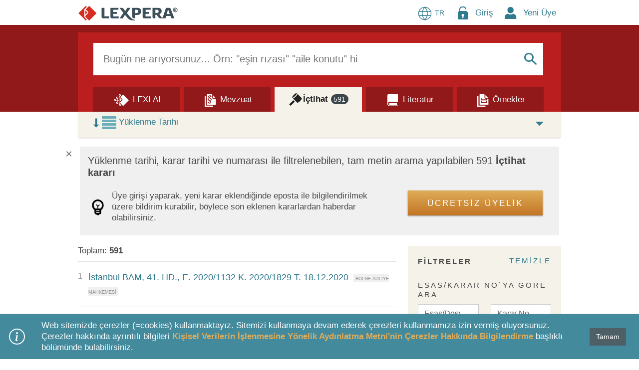

--- FILE ---
content_type: text/html; charset=utf-8
request_url: https://www.lexpera.com.tr/ictihat/bolge-adliye-mahkemesi-istinaf-kararlari/hukuk-daireleri/istanbul-bam/41-hukuk-dairesi
body_size: 37666
content:



<!DOCTYPE html>
<html lang="tr">

<head prefix="og: http://ogp.me/ns# fb: http://ogp.me/ns/fb#" lex-data-baseurl="https://www.lexpera.com.tr">
    <!--META TAGS-->
    <meta charset="utf-8" />
    <meta name="robots" content="noarchive">
    <meta name="viewport" content="width=device-width, initial-scale=1.0">

            <meta name="description" content="B&#246;lge Adliye Mahkemesi İstanbul BAM 41. Hukuk Dairesi İstinaf Kararları, ilişkili kanunlar, y&#246;netmelikler ve daha fazlası Lexpera&#39;da																																																																																																																																																																																																		" />

        <title>B&#246;lge Adliye Mahkemesi İstanbul BAM 41. Hukuk Dairesi İstinaf Kararları Arama - İ&#231;tihat | LEXPERA</title>

    
    <meta property="og:site_name" content="LEXPERA" />
    <meta property="og:title" content="B&#246;lge Adliye Mahkemesi İstanbul BAM 41. Hukuk Dairesi İstinaf Kararları Arama - İ&#231;tihat | LEXPERA" />
    <meta property="og:description" content="B&#246;lge Adliye Mahkemesi İstanbul BAM 41. Hukuk Dairesi İstinaf Kararları, ilişkili kanunlar, y&#246;netmelikler ve daha fazlası Lexpera&#39;da																																																																																																																																																																																																		" />
    <meta property="og:url" content="http://www.lexpera.com.tr/ictihat/bolge-adliye-mahkemesi-istinaf-kararlari/hukuk-daireleri/istanbul-bam/41-hukuk-dairesi" />
    <meta property="og:image" content="/Content/Images/Lexpera_logo_social.png" />
        <meta property="og:type" content="article" />

    <meta name="twitter:card" content="summary" />
    <meta name="twitter:title" content="B&#246;lge Adliye Mahkemesi İstanbul BAM 41. Hukuk Dairesi İstinaf Kararları Arama - İ&#231;tihat | LEXPERA" />
    <meta name="twitter:description" content="B&#246;lge Adliye Mahkemesi İstanbul BAM 41. Hukuk Dairesi İstinaf Kararları, ilişkili kanunlar, y&#246;netmelikler ve daha fazlası Lexpera&#39;da																																																																																																																																																																																																		" />
    <meta name="twitter:image" content="/Content/Images/Lexpera_logo_social.png" />
    <meta name="twitter:site" content="@LexperaTR" />
    <!--META TAGS-->
    <!--PWA Manifest-->
    <link rel="manifest" href="/manifest.webmanifest" crossorigin="use-credentials">
    <meta name="theme-color" content="#455056">
    <link rel="apple-touch-icon" href="/Content/Images/logo-lexpera-icon_launcher_192.jpg">
    <!-- BEGIN: Google Analytics -->
    <!-- Global site tag (gtag.js) - Google Analytics -->
    <script defer src="https://www.googletagmanager.com/gtag/js?id=UA-67737097-1"></script>
    <script>
        window.dataLayer = window.dataLayer || [];
        function gtag() { dataLayer.push(arguments); }
        gtag('js', new Date());
        gtag('config', 'UA-67737097-1');
        //gtag('config', 'G-H484SSP1L0');
    </script>

    <!--EXTERNAL JAVASCRIPTS-->
    <script src="/bundles/scripts-critical?v=v0Sb3_8dq10VQLnkffjDOOn0-vN14bO9D6E73pmwPYQ1"></script>

    <script src="/bundles/Popups?v=8_Tcl_Foqcq5e2jFXXbFT2Gvzf1CSlsX3EtPF4dkKeY1"></script>

    <script async src="/bundles/scripts-async?v=u_SMi8f3LEH-Kbh4LJKYcPf-LRnTTACvDVDryPrezt41"></script>

    <script defer src="/bundles/scripts-defer?v=A6s9RE1_Y7Hx1Lc6g2giDG3QtMW9LijrBdxw_3yfh9s1"></script>

    <script src="/bundles/IusInfoSearch?v=AKDe1lhwJtLdKa4rhCHUtAZ8HrcFsrGK8TEec7Ba8141"></script>

    <script defer src="/Scripts/vendor/jquery-ui/Globalization/datepicker-tr.js"></script>

    <!--Google Rich Results text-->
    <script defer type="application/ld+json">
        [{
		"@context": "https://schema.org",
		"@type": "WebSite",
		"url": "https://www.lexpera.com.tr",
		"potentialAction": {
			"@type": "SearchAction",
			"target": "https://lexpera.com.tr/mevzuat/?searchquery={search_term_string}",
			"query-input": "required name=search_term_string"
		    }
	    },
	    {
		"@context": "https://schema.org",
		"@type": "Organization",
		"url": "https://www.lexpera.com.tr",
		"logo": "https://www.lexpera.com.tr/Content/Images/Lexpera_logo_social.png"
	    }]
    </script>

    <!--Inject section on corresponding Page Index scripts-->
    
    
    
    <script src="/bundles/IusInfoUser?v=eVg_7ArpBxB-1OzBKkfDhZHZrPWxOYUp1NhujnCwv8o1"></script>


    <script type="text/javascript">
        // Don't include inside document ready block.
        // So that onclick event handlers will still fire.
        function LinkHandler(Sopi, Page) {
            IusInfoSearch.refreshSearchParameters(Sopi, Page);
        }

        var IsMainSearch = 'False';

        // Retain value of search in text box.
        let query = '';

        if (query.length > 0) {
        GetSearchTabsCounter(query, 'CaseLaw', IsMainSearch);
        }

        // Document Ready.
        $(function () {
            // Set data for active tab
            IusInfoSearch.onSearchInit("#CaseLaw");

            if (query.length > 0) {
                $("#SearchQuery").val(query);
            }

            var bLogged = false;
            var ajaxes = [];
            var timer = 0;
            var start = new Date().getTime();

            $(document).on("ajaxSend", function (event, xhr, settings) {
	            if (!bLogged && settings) {
		            //$('#form-debug-ajax').append('<p>Started ajax: ' + settings.url + '</p>');
		            ajaxes.push(settings.url);
	            }
            });

            $(document).on("ajaxComplete", function (event, xhr, settings) {
	            if (!bLogged && settings) {
		            //$('#form-debug-ajax').append('<p>Finished ajax: ' + settings.url + '</p>');
		            var pos = ajaxes.indexOf(settings.url);
		            if (pos >= 0) {
			            //remove from list
			            ajaxes.splice(pos, 1);

			            if (ajaxes.length === 0 && !bLogged) {
				            var end = new Date().getTime();
				            timer += end - start;
				            //$('#form-debug-ajax').append('<p>Write to log</p> (' + timer + ')');
				            bLogged = true;

				            //write to log
				            $.ajax({
					            dataType: "html",
					            contentType: "application/json; charset=utf-8",
					            type: "GET",
					            url: "/Search/Log/",
					            data: {
						            ExecutionTime: timer,
						            Url: window.location.pathname,
						            Referrer: document.referrer
					            },
					            cache: false,
					            success: function (data) {}
				            });
			            }
		            }
	            }
            });

            $(".filters-datetime").each(function() {
                var altfield = this.id;
                var minYear = 1900;
                if (altfield.indexOf('Filter_CaseLaw_TimeStamp') >= 0) {
                    minYear = 2015;
                }
                $(this).datepicker({
                    prevText: '&#x3c;',
                    nextText: '&#x3e',
                    showOn: 'both',
                    yearRange: minYear + ':+nn',
                    buttonImageOnly: true,
                    changeMonth: true,
                    changeYear: true,
                    buttonImage: '/Content/Images/button_calendar_LIR.png',
                    //dateFormat: 'yy-mm-dd'
                    dateFormat: 'dd.mm.yy',
                    altField: '#_' + altfield,
                    altFormat: 'yy-mm-dd',
                    onChangeMonthYear: function(year, month, inst) {
                        $(this).datepicker("setDate", new Date(year, month - 1, 1))
                    },
                    onClose: function(dateText, inst) {
                        $("#" + inst.id).trigger("blur");
                    },
                    onSelect: function (dateText, event) {
                         // Log GA event for detailed filters.
                        switch (event.id) {
                            case "Filter_Legistation_ModificationDate_From":
                                gtag('event', 'user_action', {
                                    'element_type': "search_filter",
                                    'element_name': "legislation_change-date-from",
                                    'element_value': dateText
                                });
                                break;
                            case "Filter_Legistation_ModificationDate_To":
                                gtag('event', 'user_action', {
                                    'element_type': "search_filter",
                                    'element_name': "legislation_change-date-to",
                                    'element_value': dateText
                                });
                                break;
                            case "Filter_CaseLaw_AdoptionDate_From":
                                gtag('event', 'user_action', {
                                    'element_type': "search_filter",
                                    'element_name': "caselaw_decision-date-from",
                                    'element_value': dateText
                                });
                                break;
                            case "Filter_CaseLaw_AdoptionDate_To":
                                gtag('event', 'user_action', {
                                    'element_type': "search_filter",
                                    'element_name': "caselaw_decision-date-to",
                                    'element_value': dateText
                                });
                                break;
                            case "Filter_CaseLaw_TimeStamp_From":
                                gtag('event', 'user_action', {
                                    'element_type': "search_filter",
                                    'element_name': "caselaw_publish-date-from",
                                    'element_value': dateText
                                });
                                break;
                            case "Filter_CaseLaw_TimeStamp_To":
                                gtag('event', 'user_action', {
                                    'element_type': "search_filter",
                                    'element_name': "caselaw_publish-date-to",
                                    'element_value': dateText
                                });
                                break;
                            default:
                                break;
                        }

                        // Refresh search list.
                        IusInfoSearch.searchTabAppendRefresh(1);
                        // Show clear button for input.
                        if (event.input[0].dataset.filterClearId)
                            IusInfoSearch.advancedFilterClearShow(event.input[0].dataset.filterClearId)
                    }
                });
            });

            $("#AdvancedFilter_Legislation_PubDate").datepicker({
                showOn: 'both',
                prevText: '&#x3c;',
                nextText: '&#x3e',
                buttonImageOnly: true,
                yearRange: '1900:+nn',
                changeMonth: true,
                changeYear: true,
                buttonImage: '/Content/Images/button_calendar_LIR.png',
                //dateFormat: 'yy-mm-dd'
                dateFormat: 'dd.mm.yy',
                altFormat: "yy-mm-dd",
                altField: "#_AdvancedFilter_Legislation_PubDate",
                onChangeMonthYear: function(year, month, inst) {
                    $(this).datepicker("setDate", new Date(year, month - 1, 1))
                },
                onClose: function(dateText, inst) {
                    $("#" + inst.id).trigger("blur");
                }
            });

            var SearchTabsExists = $("#IusSearchTabs").length;
            var FavoriteExists = $("#AddRemoveSearchFavorite").length;

            if (FavoriteExists > 0) {
                if (SearchTabsExists > 0) {
                    $("#AddRemoveSearchFavorite").show();
                } else {
                    $("#AddRemoveSearchFavorite").hide();
                }
            }

            //var parameters = IusInfoSearch.initializeParameters(true);
            //IusInfoSearch.searchFilterSummary(_parameters, true);
            //SearchAdvanceFilterBackLink(_parameters);

            // Initialize search filter parameters object.
            var _parameters = IusInfoSearch.loadParameters(1, event);

        });
    </script>

    
    <!--Renders Google Rich Results section-->
    

    <script type="text/javascript">
        // Initialize AppUtils.
        AppUtils.init(
            'Değişikliklere ilişkin notları göster',
            'Değişikliklere ilişkin notları gizle',
            'Mülga veya iptal edilen kısımları göster',
            'Mülga veya iptal edilen kısımları gizle',
            'Yerine işlenen hükümleri göster',
            'Yerine işlenen hükümleri gizle',
            'Sayfa numarasını göster',
            'Sayfa numarasını gizle',
            'Salt metin olarak göster (Kelime işlemcilere uygun görünüm)',
            'Konsolide metin olarak göster (Madde bağlantılarını içerir)',
            'Cevapları göster',
            'Cevapları gizle'
        );

        // Document Ready.
        $(function () {
            if (AppUtils.isDOMExisting('#divNewslettersConfirm')) {
                // Show newsletter modal.
                $('#divNewslettersConfirm').modal('show');
            }

            if ($("#chkResmiGazete:checked").length > 0) {
                $("#lblResmiGazete").css("opacity", "0.6");
            }
            if ($("#chkDailyLegislation:checked").length > 0) {
                $("#lblDailyLegislation").css("opacity", "0.6");
            }
            if ($("#chkFunctionalities:checked").length > 0) {
                $("#lblFunctionalities").css("opacity", "0.6");
            }
            if ($("#chkPromotion:checked").length > 0) {
                $("#lblPromotion").css("opacity", "0.6");
            }

            $("#chkResmiGazete").on("change", function () {
                if ($("#chkResmiGazete:checked").length > 0) {
                    IusInfoUser.updateResmiGazeteEnabled(1);
                    $("#lblResmiGazete").css("opacity", "0.6");
                }
                else {
                    IusInfoUser.updateResmiGazeteEnabled(0);
                    $("#lblResmiGazete").css("opacity", "1");
                }
                $("#chkResmiGazete").val($("#chkResmiGazete").is(":checked"));
            });
            $("#chkDailyLegislation").on("change", function () {
                if ($("#chkDailyLegislation:checked").length > 0) {
                    IusInfoUser.updateDailyLegislationEnabled(1);
                    $("#lblDailyLegislation").css("opacity", "0.6");
                }
                else {
                    IusInfoUser.updateDailyLegislationEnabled(0);
                    $("#lblDailyLegislation").css("opacity", "1");
                }
                $("#chkDailyLegislation").val($("#chkDailyLegislation").is(":checked"));
            });
            $("#chkFunctionalities").on("change", function () {
                if ($("#chkFunctionalities:checked").length > 0) {
                    IusInfoUser.updateFunctionalitiesEnabled(1);
                    $("#lblFunctionalities").css("opacity", "0.6");
                }
                else {
                    IusInfoUser.updateFunctionalitiesEnabled(0);
                    $("#lblFunctionalities").css("opacity", "1");
                }
                $("#chkFunctionalities").val($("#chkFunctionalities").is(":checked"));
            });
            $("#chkPromotion").on("change", function () {
                if ($("#chkPromotion:checked").length > 0) {
                    IusInfoUser.updatePromotionEnabled(1);
                    $("#lblPromotion").css("opacity", "0.6");
                }
                else {
                    IusInfoUser.updatePromotionEnabled(0);
                    $("#lblPromotion").css("opacity", "1");
                }
                $("#chkPromotion").val($("#chkPromotion").is(":checked"));
            });

            /**
             * Notifications - show message bar.
             * */
            var message = '';

            if (message.trim().length > 0) {
                // Get values.
                var bannerType = '';
                var duration = '';
                var noDismissButtonFlag = 'False'.toLowerCase() === "true" ? true : false;
                var subscriptionExpirationDays = Number('0');
                var hasSubscriptionExpirationDays = subscriptionExpirationDays > 0;
                // Pass a function if subscriptionExpirationDays is provided.
                var fnSubscriptionExpireDays = hasSubscriptionExpirationDays ? () => CookiesMessageAccountExpire_Confirm(subscriptionExpirationDays) : "";
                // Flag to show banner.
                var showMessage = true;

                // Don't show subscription expiration banner if cookie already accepted for specific expiration day.
                if (hasSubscriptionExpirationDays) {
                    if ($.cookie("Ius_MessageAccountExpire_3") && subscriptionExpirationDays === 3)
                        showMessage = false;
                    else if ($.cookie("Ius_MessageAccountExpire_7") && subscriptionExpirationDays === 7)
                        showMessage = false;
                    else if ($.cookie("Ius_MessageAccountExpire_30") && subscriptionExpirationDays === 30)
                        showMessage = false;
                }

                // Build message.
                if (showMessage) {
                    // Cookies must be accepted first before any banner.
                    if ($.cookie("Ius_CookiesAccepted")) {
                        const lbNotification = new LexperaBanner({
                            bannerID: "notificationBanner",
                            content: message,
                            type: bannerType,
                            displayDuration: Number(duration),
                            buttonDismissHidden: noDismissButtonFlag,
                            buttonDismissText: !noDismissButtonFlag ? "Tamam" : "",
                            buttonDismissFunction: fnSubscriptionExpireDays,
                            position: 'top'
                    });
                    }
                }
            }

            // Initializes a div container to add a floating button that navigates to the top of the page.
            AppUtils.floatingGoToTopButton('goToTopButton', true);

            // JS Translation Resources.

            // Store translations in an object.
            let jsTR_resx = {
                Favorites_Notification_FolderSuccessfullyCreated: 'Klasör başarıyla oluşturuldu.',
                Favorites_Notification_FolderSuccessfullyRenamed: 'Klasör başarıyla yeniden isimlendirildi.',
                Favorites_Notification_FolderDeleted: 'Klasör silindi.',
                Favorites_Notification_SuccessfullyMoved: 'Favori öğe(ler) başarıyla taşındı.',
                Favorites_Notification_FavoriteDeleted: 'Favori öğe silindi.',
                Favorites_Notification_AlertingEnabledOnFavorite: 'Bu favori öğesine alarm kuruldu.',
                Favorites_Notification_AlertingDisabledOnFavorite: 'Bu favori öğesinden alarmı kaldırdınız.',
                Favorites_Notification_EmailNotificationsEnabled: 'Alarm kurulmuş favori öğeleriniz için Email Bildirimi alacaksınız.',
                Favorites_Notification_EmailNotificationsDisabled: 'Alarm kurulmuş favoriler için Email Bildirimi kapatıldı.',
                Favorites_Notification_NotesDeletedOnFavorite: 'Bu favori öğesindeki notunuzu sildiniz.',
                Favorites_Notification_FolderAlreadyExists: 'Bu klasör zaten mevcut',
                Favorites_Notification_NoteAdded: 'Not eklendi',
                Favorites_NewFolderNotSaved: 'Yeni klasör yaratma işlemini tamamlayın',
                System_Cancel: 'İptal',
                Favorites_Notification_FavoriteAdded: 'Favorilere Eklendi',
                Favorites_Notification_FavoriteUpdated: 'Favori Güncellendi',
                Favorites_Notification_FavoriteRemoved: 'Favorilerden Kaldırıldı',
                Favorites_NotesCardTitle: 'Notlarım',
                Favorites_Notification_FolderSearch_Clean_Searchbox: 'Lütfen arama kutusunu temizleyin ve geçerli bir klasör seçin',
                No_Results: 'Sonuç bulunamadı.',
                DeviceAuth_Label_Authorize: 'İzin Ver',
                DeviceAuth_Label_Remove: 'Sil',
                DeviceAuth_Label_Reject: 'Reddet',
                DeviceAuth_Label_authorized: 'İzin Verilmiş',
                DeviceAuth_Label_pending: 'beklemede',
                DeviceAuth_Label_rejected: 'reddedildi',
                DeviceAuth_Label_removed: 'Silinmiş',
                Content_Legislation: 'Mevzuat',
                Content_CaseLaw: 'İçtihat',
                Content_Literature: 'Literatür',
                Content_Template: 'Örnekler',
                Browse_Collections: 'Şu koleksiyonda ara',
                AutoComplete_Suggestions_Legislation: 'Mevzuat sekmesinde ara',
                AutoComplete_Suggestions_CaseLaw: 'İçtihat sekmesinde ara',
                AutoComplete_Suggestions_Literature: 'Literatür sekmesinde ara',
                Unexpected_Error: 'Beklenmeyen bir hata ile karşılaşıldı',
                Click_To_Reload: 'Tekrar yüklemek için tıklayınız.',
                SearchTab_BetaParticipate_Enabled: 'LEXI için beta test erişiminiz sağlandı. <br/><br/> Yönlendirilirken lütfen bekleyiniz.',
                SearchTab_BetaParticipate_ExistingUser: 'Kullanıcı zaten erişime sahip.',
                SearchTab_BetaParticipate_Error: 'Beta erişimi atanamadı.',
                Search_SearchFilterSemanticSearch_CommentSubmitted: 'Yorumunuz başarıyla gönderildi. Geri bildiriminiz için teşekkür ederiz.',
                Device_ServeDeviceDataPage_LoaderText1: 'Sisteme giriş yapılırken lütfen bekleyin',
                Device_ServeDeviceDataPage_LoaderText2: 'Giriş bilgileriniz kontrol ediliyor',
                Device_ServeDeviceDataPage_LoaderText3: 'Hesabınız doğrulanıyor',
                ShowLexiHistory_Notification_Cleared: 'Arama geçmişi temizlendi',
                LEXI_CaseLaw_EmptyMessage: 'Analiz etmek için önce bir arama yapmanız gerekir. Bir arama dizesi girin ve LEXPERA koleksiyonunda arama yapın.',
                LEXI_CaseLaw_NoPackage: 'Paketinizin bir parçası değildir.',
                CustomMessage_PageTitle_Default: 'Beklenmeyen Bir Durum',
                LEXI_Attach_Remove_File: 'Belgeyi kaldır',
                Search_SearchTabAppend_SemSearchOutOfQuota: 'Bu ay için LEXI AI arama kotanız doldu. Daha fazla bilgi için lütfen müşteri desteğiyle (<a href="mailto:destek@lexpera.com.tr">destek@lexpera.com.tr</a>) iletişime geçin.',
            }

            // Store in local storage.
            localStorage.setItem('jsTR_resx', JSON.stringify(jsTR_resx));

            // Check if User Agent is mobile.

        });


    // Load functions after window load event.
    // HTML is loaded, but also all the external resources: images, styles etc.
    if (window.addEventListener)
        window.addEventListener("load", AppUtils.executePostLoadFunctions, false);
    else if (window.attachEvent)
        window.attachEvent("onload", AppUtils.executePostLoadFunctions);
    else
        window.onload = AppUtils.executePostLoadFunctions;

    </script>

    


<script>


window.addEventListener("DOMContentLoaded", function () {
    // Show cookie message.
    CookiesMessage_Load('Web sitemizde çerezler (=cookies) kullanmaktayız. Sitemizi kullanmaya devam ederek çerezleri kullanmamıza izin vermiş oluyorsunuz. Çerezler hakkında ayrıntılı bilgileri <a href="/kurumsal-bilgiler/kvk-aydinlatma-metni"><b>Kişisel Verilerin İşlenmesine Yönelik Aydınlatma Metni\'nin Çerezler Hakkında Bilgilendirme</b></a> başlıklı bölümünde bulabilirsiniz.', 'Tamam');
})
</script>


    <!--STYLESHEETS-->
    <!--Preload css add attribute for each: as="style" and rel="stylesheet"-->
    <link rel="preload" href="/Content/css" as="style" onload="this.onload = null; this.rel = 'stylesheet'">
        <noscript><link rel="stylesheet" href = "/Content/css"></noscript>


    <link rel="preload" href="/Content/vendor/bootstrap.min.css" as="style" onload="this.onload=null;this.rel='stylesheet'">
    <noscript><link rel="stylesheet" href="/Content/vendor/bootstrap.min.css"></noscript>

    <!--Preload fonts-->
    <link rel="preload" href="/fonts/lexperaicon-regular.woff" as="font" type="font/woff" crossorigin />
    <link rel="preload" href="/fonts/lexperaicon-regular.ttf" as="font" type="font/ttf" crossorigin />
    <link rel="preload" href="/fonts/lexperaicon-regular.svg#lexperaicon-regular" as="font" crossorigin />
    <link rel="preload" href="/fonts/SignaPro-CondBook.woff2" as="font" type="font/woff2" crossorigin />
    <link rel="preload" href="/fonts/SignaPro-CondBook.woff" as="font" type="font/woff" crossorigin />
    <link rel="preload" href="/fonts/SignaPro-CondBook.ttf" as="font" type="font/ttf" crossorigin />
    <link rel="preload" href="/fonts/FFSignaWebProCondLight.woff2" as="font" type="font/woff2" crossorigin />
    <link rel="preload" href="/fonts/FFSignaWebProCondLight.woff" as="font" type="font/woff" crossorigin />
    <link rel="preload" href="/fonts/FFSignaWebProCondLight.ttf" as="font" type="font/ttf" crossorigin />
    <link rel="preload" href="/fonts/FFSignaWebProCondBold.woff2" as="font" type="font/woff2" crossorigin />
    <link rel="preload" href="/fonts/FFSignaWebProCondBold.woff" as="font" type="font/woff" crossorigin />
    <link rel="preload" href="/fonts/FFSignaWebProCondBold.ttf" as="font" type="font/ttf" crossorigin />
    <link rel="preload" href="/fonts/fa-brands-400.woff2" as="font" type="font/woff2" crossorigin />
    <link rel="preload" href="/fonts/fa-brands-400.woff" as="font" type="font/woff" crossorigin />
    <link rel="preload" href="/fonts/fa-solid-900.woff2" as="font" type="font/woff2" crossorigin />
    <link rel="preload" href="/fonts/fa-solid-900.woff" as="font" type="font/woff" crossorigin />
    <link rel="preload" href="/fonts/fa-regular-400.woff2" as="font" type="font/woff2" crossorigin />
    <link rel="preload" href="/fonts/fa-regular-400.woff" as="font" type="font/woff" crossorigin />

    
    <link href="/Content/cssCustom?v=ycbGUfFzvNJfEM9P0GzippAGTiLGyXxCZutt8b5ClQU1" rel="stylesheet"/>


    <!--CANONICAL TAG-->

</head>

<body class="home">
<input name="__RequestVerificationToken" type="hidden" value="hFI9FRsSud3m1p1RKYPslS7EgEQ913uOIZ8v4cpz7Pzw5ZrFk1Ec8PDMqNJ6PZFyDkyonVI5WU3uR2erwQy5mAbKcoI1" />    
    <!-- Header -->
    <header id="head" class="main-header">
        <div class="container">
            <div class="row logo-line">
                <div class="col-6 logo-container">
                    <a class="logo" href="/" title="LEXPERA Hukuk Bilgi Sistemi: Mevzuat, İ&#231;tihat, Literat&#252;r &amp; &#214;rnekler"><img src="/Content/Images/logo-lexpera.svg" width="201" height="33" alt="LEXPERA Hukuk Bilgi Sistemi: Mevzuat, İ&#231;tihat, Literat&#252;r &amp; &#214;rnekler" title="LEXPERA Hukuk Bilgi Sistemi: Mevzuat, İ&#231;tihat, Literat&#252;r &amp; &#214;rnekler"></a>
                </div>
                <div class="col login-register d-flex align-items-center justify-content-end">



<div class="dropdown language-select">
    <button class="btn" type="button" id="localizationSelect"
            data-bs-toggle="dropdown" aria-haspopup="true" aria-expanded="false">
        <img src="/Content/Images/globe_2--blue.svg" height="32" width="32" alt="Language switch" />
        <small>TR</small>
    </button>

    <div class="dropdown-menu dropdown-menu-end dropdown-menu-sm-start" aria-labelledby="localizationSelectButton">
            <a class="dropdown-item" id="languageLink" href="/language?lang=en-GB&returnUrl=%2Fictihat%2Fbolge-adliye-mahkemesi-istinaf-kararlari%2Fhukuk-daireleri%2Fistanbul-bam%2F41-hukuk-dairesi" rel="nofollow alternate" hreflang="en">
                <div class="language-select__flag">
                    <img height="25" width="25" src="/Content/Images/flag--gb.svg" alt="Flag of Greater Britain" />
                    <small>EN</small>
                </div>
            </a>
            <a class="dropdown-item" href="javascript:void(0)" rel="nofollow alternate" hreflang="tr-TR">
                <div class="language-select__flag">
                    <img height="25" width="25" src="/Content/Images/flag--tr.svg" alt="Flag of Turkey" />
                    <small>TR</small>
                </div>
            </a>
    </div>
</div>                            <!--GUEST BROWSING USER MENU-->
                            <div class="dropdown d-md-none">
                                <button class="btn" type="button" id="loginMenuButton" data-bs-toggle="dropdown" aria-haspopup="true" aria-expanded="false" aria-label="Login Menu Button Icon">
                                    <i class="fas fa-bars loginMenuButtonIcon"></i>
                                </button>

                                <div class="dropdown-menu-end dropdown-menu-sm-start dropdown-menu loginDropdownMenu navUnlogged" aria-labelledby="loginMenuButton">
                                    <div class="container">
                                        <div class="row">
                                            <div class="col">
                                                <span class="user-login-img">
                                                    <a href="/giris?ReturnUrl=%2Fictihat%2Fbolge-adliye-mahkemesi-istinaf-kararlari%2Fhukuk-daireleri%2Fistanbul-bam%2F41-hukuk-dairesi" aria-label="Login Menu Button Icon">
                                                        <span class="li li-lock li-login" aria-hidden="true"></span>
                                                    </a>
                                                    <a class="li-login-text" href="/giris?ReturnUrl=%2Fictihat%2Fbolge-adliye-mahkemesi-istinaf-kararlari%2Fhukuk-daireleri%2Fistanbul-bam%2F41-hukuk-dairesi">Giriş</a>
                                                </span>
                                            </div>
                                        </div>
                                        <div class="dropdown-divider"></div>
                                        <div class="row">
                                            <div class="col">
                                                <span class="login-img">
                                                    <a href="/uyelik-destek/ucretsiz-uyelik" aria-label="New Member Icon Button">
                                                        <span class="li li-person li-login" aria-hidden="true"></span>
                                                    </a>
                                                    <a class="li-login-text" href="/uyelik-destek/ucretsiz-uyelik">Yeni &#220;ye</a>
                                                </span>
                                            </div>
                                        </div>
                                    </div>
                                </div>
                            </div>
                            <div class="d-none d-md-block">
                                <span class="user-login-img">
                                    <a href="/giris?ReturnUrl=%2Fictihat%2Fbolge-adliye-mahkemesi-istinaf-kararlari%2Fhukuk-daireleri%2Fistanbul-bam%2F41-hukuk-dairesi" aria-label="Login Menu Button Icon"><span class="li li-lock li-login" aria-hidden="true"></span></a>
                                </span>
                                <span class="user-login-text">
                                    <a href="/giris?ReturnUrl=%2Fictihat%2Fbolge-adliye-mahkemesi-istinaf-kararlari%2Fhukuk-daireleri%2Fistanbul-bam%2F41-hukuk-dairesi">Giriş</a>
                                </span>

                                <span class="login-img">
                                    <a href="/uyelik-destek/ucretsiz-uyelik" aria-label="New Member Icon Button"><span class="li li-person li-login" aria-hidden="true"></span></a>
                                </span>
                                <span class="user-login-text">
                                    <a href="/uyelik-destek/ucretsiz-uyelik">Yeni &#220;ye</a>
                                </span>
                            </div>

                </div>
            </div>
        </div>
    </header>

    <!-- /Header -->
    <!-- content -->
    <div class="content-wrapper">

        


<div class="search-header">


    <input id="CurrentPage" name="CurrentPage" type="hidden" value="1" />
    <input id="CurrentPageSize" name="CurrentPageSize" type="hidden" value="10" />
    <input id="CurrentClassification" name="CurrentClassification" type="hidden" value="" />
    <input id="CurrentSearchType" name="CurrentSearchType" type="hidden" value="CaseLaw" />
    <input id="CurrentSearchQuery" name="CurrentSearchQuery" type="hidden" value="" />
    <input id="CurrentResultElementId" name="CurrentResultElementId" type="hidden" value="#CaseLaw" />
    <input id="ACCollectionKeys" name="ACCollectionKeys" type="hidden" value="SOLR_LAW" />

    <input id="TitleSopi" name="TitleSopi" type="hidden" value="" />
    <input id="Authority" name="Authority" type="hidden" value="" />
    <input id="LinkTitle" name="LinkTitle" type="hidden" value="" />
    <input id="LinkSopi" name="LinkSopi" type="hidden" value="" />
    <input id="LinkCatAddress" name="LinkCatAddress" type="hidden" value="" />
    <input id="LinkArticle" name="LinkArticle" type="hidden" value="" />
    <input id="LinkType" name="LinkType" type="hidden" value="" />
    <input id="LinkDirection" name="LinkDirection" type="hidden" value="" />
    <div class="container">
        <div class="search-frame">

            <!--<div class="search-results">Onu&#231;lar</div>-->

            <div class="row">
                <div class="col-sm-12 search-box-row">
                    <!-- inline search -->



<style>
    /* Internal style for faster loading. */
    #btnInlineLegalResearch.disabled img {
        filter: grayscale(1);
    }

    #btnInlineLegalResearch.disabled:hover {
        cursor: not-allowed;
    }
</style>

<script type="text/javascript">
    $(function () {
        IusInfoSearch.init('10');
        //IusInfoSearch.init('10');

        // Use basic placeholder on mobile.
        let placeholderText = (window.innerWidth < 576) ? 'Bugün ne arıyorsunuz...' : 'Bugün ne arıyorsunuz... Örn: "eşin rızası" "aile konutu" hisse ipotek';

        // Add typewriter animation to placeholder.
        IusInfoSearch.placeholderAnimation('#SearchQuery', placeholderText);
    })

</script>

<form action="/ictihat/arama" id="InlineSearchForm" method="post"><input id="CategoryAddress" name="CategoryAddress" type="hidden" value="IITR.CaseLaw.BAM_TR" /><input data-val="true" data-val-required="The FromSearchPage field is required." id="FromSearchPage" name="FromSearchPage" type="hidden" value="True" /><input data-val="true" data-val-required="The IsMainSearch field is required." id="IsMainSearch" name="IsMainSearch" type="hidden" value="False" />        <div class="inline-search-form ">

            <!--Input search bar-->
            <label id="SearchQueryLabel" for="SearchQuery" class="visually-hidden-focusable">Arama Kutusu</label>
            <input id="SearchQuery" name="SearchQuery" type="search" class="order-0 search-inline-input moz-flex-fix-width" />

            <!--Inline search loader/spinner-->
            <div class="order-1 search-inline-buttons" id="inlineSearchLoader" style="display: none;">
                <div class="spinner-border text-lexpera-blue" role="status">
                    <span class="visually-hidden">Y&#252;kleniyor...</span>
                </div>
            </div>

            <!--Clear button-->
            <a id="buInlineClear" class="order-1 search-inline-buttons li" href="#" style="display: none;">&#99;</a>

            <!--Favorite icon-->

            <a id="buInlineSearch" class="order-3 search-inline-buttons li" href="#">&#83;</a>
        </div>
</form>
                    <!-- /inline search -->
                </div>
            </div>
            <!-- Nav tabs -->
            <div class="row">
                <div class="col search-tabs" id="IusSearchTabs">
                    
                    <div class="search-tab-container">
                        <a id="lexi-tab-link" class="tab-link" href="/lexi-yapay-zeka/hukuk-daireleri" data-taburl="/lexi-yapay-zeka/hukuk-daireleri" aria-label="Lexi AI">
                            <div class="search-tab ">
                                <img src="/Content/Images/lexi_ai_inverted.svg" width="30" height="30" style="margin: 0 3px;">
                                <div class="tabs-text">LEXI AI</div>
                                <span id="TabCounterSemanticSearch" class="tab-counters" style="display: none;">0</span>
                            </div>
                        </a>
                    </div>
                    <div class="search-tab-container">
                        <a id="legislation-tab-link" class="tab-link" href="/mevzuat/arama" data-taburl="/mevzuat/arama" aria-label="Mevzuat">
                            <div class="search-tab ">
                                <div id="IconLaw" class="li li-doc-leg tabs-ico" aria-hidden="true"></div>
                                <div class="tabs-text">Mevzuat</div>
                                <span id="TabCounterLegislation" class="tab-counters" style="display: none;">0</span>
                            </div>
                        </a>
                    </div>
                    <div class="search-tab-container">
                        <a id="caselaw-tab-link" class="tab-link" href="/ictihat/arama" data-taburl="/ictihat/arama" aria-label="İ&#231;tihat">
                            <div class="search-tab active">
                                <div id="IconCaseLaw" class="li li-hammer tabs-ico" aria-hidden="true"></div>
                                <div class="tabs-text">İ&#231;tihat</div>
                                <span id="TabCounterCaseLaw" class="tab-counters" style="display: none;">0</span>
                            </div>
                        </a>
                    </div>
                    <div class="search-tab-container">
                        <a id="literature-tab-link" class="tab-link" href="/literatur/arama" data-taburl="/literatur/arama" aria-label="Literat&#252;r">
                            <div class="search-tab ">
                                <div id="IconBooks" class="li li-book tabs-ico" aria-hidden="true"></div>
                                <div class="tabs-text">Literat&#252;r</div>
                                <span id="TabCounterLiterature" class="tab-counters" style="display: none;">0</span>
                            </div>
                        </a>
                    </div>
                    <div class="search-tab-container">
                        <a id="template-tab-link" class="tab-link" href="/ornekler/arama" data-taburl="/ornekler/arama" aria-label="&#214;rnekler">
                            <div class="search-tab ">
                                <div id="IconTemplate" class="li li-doc-lit tabs-ico" aria-hidden="true"></div>
                                <div class="tabs-text">&#214;rnekler</div>
                                <span id="TabCounterTemplate" class="tab-counters" style="display: none;">0</span>
                            </div>
                        </a>
                    </div>
                </div>
            </div>
        </div>
    </div>
</div>

<div class="container">
    <div class="row">
        <div class="col px-0">
            <!-- Tab panes -->
            <div class="tab-content" id="SearchDataContainer">

                <div role="tabpanel" class="tab-pane " id="SemanticSearch">

                </div>

                <div role="tabpanel" class="tab-pane " id="Legislation">

                </div>
                <div role="tabpanel" class="tab-pane active" id="CaseLaw">





<div class="container">
    <a href="#SearchResultContainer" class="visually-hidden-focusable">Skip to Search Results</a>
    <div class="row">
        <div class="col-md-12">
            <div class="advanced-filters-sort-wrapper box-shadow-bottom">



<script type="text/javascript">

    $(function () {

        var AdvancedFilterTitleAutoCompleteId = "";

        switch ("CaseLaw") {
            case "Legislation":
                AdvancedFilterTitleAutoCompleteId = "#AdvancedFilterLegislation_tbTitle";
                break;
            case "CaseLaw":
                AdvancedFilterTitleAutoCompleteId = "#CaseLawAdvancedFilterLink_tbTitle";
                break;
            case "Literature":
                AdvancedFilterTitleAutoCompleteId = "#LiteratureAdvancedFilterLink_tbTitle";
                break;
        }

        var article_link = $('[id$=_ArticleNumberLink]').val();

        // Show "x" on article link if it has value.
        if(article_link)
            $('[id$=_imgArticleNumberLink]').show();

        IusInfoSearchAdvanced.init();
        IusInfoSearch.setSelectedSortText();

        $(window).on("load resize", function () {
            // Switch search filters applied summary to mobile view and vice versa.
            if (window.innerWidth <= 1024) {
                $('#SearchFiltersAppliedSummary').appendTo('#SearchFiltersAppliedSummary_Mobile');
            } else if (window.innerWidth > 1024 && $('#SearchFiltersAppliedSummary_Desktop').children().length === 0) {
                $('#SearchFiltersAppliedSummary').appendTo('#SearchFiltersAppliedSummary_Desktop');
            }
        });

        $(window).on("resize", function () {
            // Switch sidebar link to mobile view and vice versa.
            IusInfoSearch.advancedFilterUpdateContainer('SearchFilterBox', 'rightFiltersContainer', 'SearchFilterContainer', 'divFiltersToggle');
        });

        // Initialize for switching containers in mobile view and vice versa.
        // Search filters.
        var isSmaller = IusInfoSearch.advancedFilterUpdateContainer('SearchFilterBox', 'rightFiltersContainer', 'SearchFilterContainer', 'divFiltersToggle');

        $(".sort-option").on("click", function () {
            var value = $(this).data("value");
            if (value.indexOf("Date") > 0) {
                var CurrentOrderDirection = $(".sort-direction").data("value");
                if (CurrentOrderDirection != "desc") {
                    $('.sort-direction').attr("src", "/Content/Images/arrow_down.png").data("value", "desc");
                }
            } else if (value === "score") {
                $('.sort-direction').attr("src", "/Content/Images/arrow_down.png").data("value", "desc");
            }
            else
            {
                $('.sort-direction').attr("src", "/Content/Images/arrow_up.png").data("value", "asc");
            }
        });
    });
</script>

<div class="advanced-filters-wrapper">


    <div class="advanced-filters-form"   style="display: none;"  >
        <div id="SearchAdvanceFilterBackLinkContainer">



<p class="FilterContainer" style="display: none;">
        <span class="li li-left li-size-sm" aria-hidden="true"></span>
        <a href="/Document/?SOPI=">Metne Git ()</a>
</p>
            <div class="advanced-line"></div>
        </div>
    </div>

    <div class="advanced-rightfilter-toggle" style="display:none;" id="divFiltersToggle" onclick="IusInfoSearch.advancedFilterToggle('arrow-adv-filter-up-down', 'rightFiltersContainer', 'G&#246;ster', 'Gizle')">
        <span>Filtreler</span>
        <span class="arrow-adv-filter-up-down" title="G&#246;ster"><img style="vertical-align: super" src="/Content/Images/downarrow.png" alt="G&#246;ster" /></span>
        <div class="advanced-line"></div>
    </div>

    <!--Container for filters in mobile-->
    <div id="rightFiltersContainer" class="rightFiltersContainer" style="display: none">
        <div id="SearchFiltersAppliedSummary_Mobile"></div>
    </div>

    <div class="sort-wrapper">
        <div class="sort-show-hide" title="Sırala">
            <span>
                <img src="/Content/Images/arrow_down.png" class="sort-direction" data-value="desc" alt="Sort by Ascending/Descending" data-ga-user-action="search_sort_ascdesc">
            </span>
            <span>
                <img src="/Content/Images/sort.png" class="sort-icon" alt="Sort by...">
            </span>
            <div class="sort-header">
                <span class="sort-type-selected-name"></span>
            </div>
            <span class="arrow-adv-sort-up-down" title="G&#246;ster" data-textopen="G&#246;ster" data-textclose="Gizle"><img src="/Content/Images/downarrow.png" alt="G&#246;ster"></span>
        </div>

        <div class="sort-form" style="display:none">
                        <div class="sort-option sort-option-selected" data-type="caselaw" data-value="InitialPublishedDateNum" data-ga-user-action="search_sort">Y&#252;klenme Tarihi</div>
                        <div class="sort-option " data-type="caselaw" data-value="ChamberSort" data-ga-user-action="search_sort">Daire</div>
                        <div class="sort-option " data-type="caselaw" data-value="EsasNumSort" data-ga-user-action="search_sort">Esas Numarası</div>
                        <div class="sort-option " data-type="caselaw" data-value="KararNumSort" data-ga-user-action="search_sort">Karar Numarası</div>
                        <div class="sort-option " data-type="caselaw" data-value="AdoptionDate" data-ga-user-action="search_sort">Karar Tarihi</div>
                        <div class="sort-option " data-type="caselaw" data-value="score,AdoptionDate" data-ga-user-action="search_sort">İlgiye G&#246;re</div>

        </div>

    </div>
</div>


            </div>
        </div>
    </div>
                <!--Hide by default-->
            <div class="row search-register-banner" style="display: none;">
                <div class="col p-3 mx-3 mt-3 pb-4">


                    <h5 class="mb-4">
                        Yüklenme tarihi, karar tarihi ve numarası ile filtrelenebilen, tam metin arama yapılabilen 591  <strong>İçtihat kararı</strong>
                    </h5>

                    <div class="row me-md-3">
                        <div class="col">
                            <div class="search-register-banner-notice">
                                <svg xmlns="http://www.w3.org/2000/svg" enable-background="new 0 0 24 24" height="24" viewBox="0 0 24 24" width="24"><g><rect fill="none" height="24" width="24" /></g><g><g /><g><path d="M12,3c-0.46,0-0.93,0.04-1.4,0.14C7.84,3.67,5.64,5.9,5.12,8.66c-0.48,2.61,0.48,5.01,2.22,6.56 C7.77,15.6,8,16.13,8,16.69V19c0,1.1,0.9,2,2,2h0.28c0.35,0.6,0.98,1,1.72,1s1.38-0.4,1.72-1H14c1.1,0,2-0.9,2-2v-2.31 c0-0.55,0.22-1.09,0.64-1.46C18.09,13.95,19,12.08,19,10C19,6.13,15.87,3,12,3z M14,17h-4v-1h4V17z M10,19v-1h4v1H10z M15.31,13.74c-0.09,0.08-0.16,0.18-0.24,0.26H8.92c-0.08-0.09-0.15-0.19-0.24-0.27c-1.32-1.18-1.91-2.94-1.59-4.7 c0.36-1.94,1.96-3.55,3.89-3.93C11.32,5.03,11.66,5,12,5c2.76,0,5,2.24,5,5C17,11.43,16.39,12.79,15.31,13.74z" /></g><g><rect height="3" width="1" x="11.5" y="11" /><rect height="3" transform="matrix(0.7071 -0.7071 0.7071 0.7071 -4.0312 10.8536)" width="1" x="10.59" y="8.79" /><rect height="3" transform="matrix(-0.7071 -0.7071 0.7071 -0.7071 14.7678 26.7028)" width="1" x="12.41" y="8.79" /></g></g></svg>
                                <span>&#220;ye girişi yaparak, yeni karar eklendiğinde eposta ile bilgilendirilmek &#252;zere bildirim kurabilir, b&#246;ylece son eklenen kararlardan haberdar olabilirsiniz.</span>
                            </div>
                        </div>
                        <div class="col-md-4 mt-4 mt-md-0">
                            <button class="form-button-ius form-button-ius-yellow btn" onclick="window.location = '/uyelik-destek/ucretsiz-uyelik'">&#220;CRETSİZ &#220;YELİK</button>
                        </div>
                    </div>
                </div>
                <div class="search-register-banner-close">
                    &times;
                </div>
            </div>

    <div class="row">
        <div class="search-result-container col-lg-8">


                <div class="search-results-header">
                    
                    <p class="search-results-top-paging">Toplam: <span id="RecordsFound" class="bold">591</span></p>
                </div>
                <div id="SearchFiltersAppliedSummary_Desktop">
                    <div id="SearchFiltersAppliedSummary" style="display: none;"></div>
                </div>

            <div id="SearchResultContainer" class="search-result">
                



<script type="text/javascript">
    $(function () {
        var IsUserLogon = 'False';

        var IsDefaultSearch = '';
        if (IsUserLogon === 'True') {
            IusInfoSearch.checkLastSearchFavorite();
        }
        if (IsDefaultSearch !== 'True') {
            $('#AddRemoveSearchFavorite').show()
        }
        else {
            $('#AddRemoveSearchFavorite').hide()
        }
        var HitsFound = '591';
        var Hits = { Hits: parseInt(HitsFound.split('.').join('')) };
        var Hits = 0;

        var PageSizeCount =10;
        var HitsCount =591;
        IusInfoSearch.setActiveTabCounter('CaseLaw', parseInt(HitsFound.split('.').join('')));

        $("#RecordsFound").text(HitsFound);
        if (!$("#RecordsFound").data("cluster-records"))
            $("#RecordsFound").data("cluster-records", 0)
        else {
            HitsCount = HitsCount - $("#RecordsFound").data("cluster-records");
            var currentData = $("#RecordsFound").data("cluster-records");
            $("#RecordsFound").data("cluster-records", currentData+0)
        }

        if (HitsCount > PageSizeCount) {
            $("#ShowMoreSearchResults").show();
        }
        else {
            $("#ShowMoreSearchResults").hide();
        }

        var newTitle = "Bölge Adliye Mahkemesi İstanbul BAM 41. Hukuk Dairesi İstinaf Kararları Arama - İçtihat";

        if (newTitle.length > 0) {
            document.title = newTitle + ' | LEXPERA';
        }

        var updateUrlData = 'True';
        $("#UpdateUrl").val(updateUrlData);

        var currentUpdateUrlData = 'VY3LCoMwEEX%2fZdyKVOjKnQ9E0YqY2E0RiXXQgA%2bIkdKK%2f94stKGrgXPPvbMBoeCAzxZM2QtMIGEKzmODTNGcdajQXQGwodpNjQn%2f6Oiis2Oo9pnEbhZvv2djg%2bJU45gW1uFYnnuraeGoY0RlUiZGTKibeWVqKHS1o0DPklnIkOPQ%2foYmLjkb8rUZ%2bNJjG6h%2f2Tr%2bNwIu8Cn5PJ2tFpenUqr9Cw%3d%3d';

        $("#CurrentUpdateUrlParameters").val(currentUpdateUrlData);
        //put data in storage
        if (window.sessionStorage) {
            sessionStorage.setItem('CurrentSearchUrlParameters', currentUpdateUrlData);

            // Update tabs url.
            IusInfoSearch.searchTabUrlsUpdate('CaseLaw');
        }

        //add search parameter to global var
        if (window.localStorage) {
            localStorage.setItem('GlobalCurrentSearchUrlParameters', currentUpdateUrlData);
        }

        //set current page and page size
        $("#CurrentPage").val('1');
        $("#CurrentPageSize").val('10');

        // Show/hide makaleler pub name and pub issue filters depending on dynatree nodes selected.
        // Called again for other filters that are not dynatree.
        if (IusInfoSearch.LiteratureTypetNodes !== undefined) {
            IusInfoSearch.searchLiteratureFiltersShowHide();
        }

    });
</script>

    <div>
        <input id="ShowDefaultOption" name="ShowDefaultOption" type="hidden" value="False" />
    </div>
            <div class="search-result-item">
                <div class="row">
                        <div class="col-1 search-document-count text-center d-none d-md-block pe-0">
                            1
                        </div>
                    <div class="col search-document-title ml-cm-3 ms-md-0">
                                    <a class="document-link sta-doc-type" onmousedown="return LinkHandler('istanbul-bam41-hd-e-2020-1132-k-2020-1829-t-18-12-2020', '1');" href="/ictihat/bolge-adliye-mahkemesi/istanbul-bam41-hd-e-2020-1132-k-2020-1829-t-18-12-2020" name="istanbul-bam41-hd-e-2020-1132-k-2020-1829-t-18-12-2020" title="İstanbul BAM, 41. HD., E. 2020/1132 K. 2020/1829 T. 18.12.2020" alt="İstanbul BAM, 41. HD., E. 2020/1132 K. 2020/1829 T. 18.12.2020" data-search-document-type="Bölge Adliye Mahkemesi" data-ga-document-click="search">İstanbul BAM, 41. HD., E. 2020/1132 K. 2020/1829 T. 18.12.2020</a>


                                                
                        


                    </div>
                    <div class="col-2 col-sm-1 ps-0">
                                                                    </div>


                </div>
            </div>
            <div class="search-result-item">
                <div class="row">
                        <div class="col-1 search-document-count text-center d-none d-md-block pe-0">
                            2
                        </div>
                    <div class="col search-document-title ml-cm-3 ms-md-0">
                                    <a class="document-link sta-doc-type" onmousedown="return LinkHandler('istanbul-bam41-hd-e-2019-1207-k-2020-1853-t-24-12-2020', '1');" href="/ictihat/bolge-adliye-mahkemesi/istanbul-bam41-hd-e-2019-1207-k-2020-1853-t-24-12-2020" name="istanbul-bam41-hd-e-2019-1207-k-2020-1853-t-24-12-2020" title="İstanbul BAM, 41. HD., E. 2019/1207 K. 2020/1853 T. 24.12.2020" alt="İstanbul BAM, 41. HD., E. 2019/1207 K. 2020/1853 T. 24.12.2020" data-search-document-type="Bölge Adliye Mahkemesi" data-ga-document-click="search">İstanbul BAM, 41. HD., E. 2019/1207 K. 2020/1853 T. 24.12.2020</a>


                                                
                        


                    </div>
                    <div class="col-2 col-sm-1 ps-0">
                                                                    </div>


                </div>
            </div>
            <div class="search-result-item">
                <div class="row">
                        <div class="col-1 search-document-count text-center d-none d-md-block pe-0">
                            3
                        </div>
                    <div class="col search-document-title ml-cm-3 ms-md-0">
                                    <a class="document-link sta-doc-type" onmousedown="return LinkHandler('istanbul-bam41-hd-e-2020-1248-k-2020-1904-t-30-12-2020', '1');" href="/ictihat/bolge-adliye-mahkemesi/istanbul-bam41-hd-e-2020-1248-k-2020-1904-t-30-12-2020" name="istanbul-bam41-hd-e-2020-1248-k-2020-1904-t-30-12-2020" title="İstanbul BAM, 41. HD., E. 2020/1248 K. 2020/1904 T. 30.12.2020" alt="İstanbul BAM, 41. HD., E. 2020/1248 K. 2020/1904 T. 30.12.2020" data-search-document-type="Bölge Adliye Mahkemesi" data-ga-document-click="search">İstanbul BAM, 41. HD., E. 2020/1248 K. 2020/1904 T. 30.12.2020</a>


                                                
                        


                    </div>
                    <div class="col-2 col-sm-1 ps-0">
                                                                    </div>


                </div>
            </div>
            <div class="search-result-item">
                <div class="row">
                        <div class="col-1 search-document-count text-center d-none d-md-block pe-0">
                            4
                        </div>
                    <div class="col search-document-title ml-cm-3 ms-md-0">
                                    <a class="document-link sta-doc-type" onmousedown="return LinkHandler('istanbul-bam41-hd-e-2020-846-k-2020-1884-t-25-12-2020', '1');" href="/ictihat/bolge-adliye-mahkemesi/istanbul-bam41-hd-e-2020-846-k-2020-1884-t-25-12-2020" name="istanbul-bam41-hd-e-2020-846-k-2020-1884-t-25-12-2020" title="İstanbul BAM, 41. HD., E. 2020/846 K. 2020/1884 T. 25.12.2020" alt="İstanbul BAM, 41. HD., E. 2020/846 K. 2020/1884 T. 25.12.2020" data-search-document-type="Bölge Adliye Mahkemesi" data-ga-document-click="search">İstanbul BAM, 41. HD., E. 2020/846 K. 2020/1884 T. 25.12.2020</a>


                                                
                        


                    </div>
                    <div class="col-2 col-sm-1 ps-0">
                                                                    </div>


                </div>
            </div>
            <div class="search-result-item">
                <div class="row">
                        <div class="col-1 search-document-count text-center d-none d-md-block pe-0">
                            5
                        </div>
                    <div class="col search-document-title ml-cm-3 ms-md-0">
                                    <a class="document-link sta-doc-type" onmousedown="return LinkHandler('istanbul-bam41-hd-e-2020-1655-k-2020-1912-t-30-12-2020', '1');" href="/ictihat/bolge-adliye-mahkemesi/istanbul-bam41-hd-e-2020-1655-k-2020-1912-t-30-12-2020" name="istanbul-bam41-hd-e-2020-1655-k-2020-1912-t-30-12-2020" title="İstanbul BAM, 41. HD., E. 2020/1655 K. 2020/1912 T. 30.12.2020" alt="İstanbul BAM, 41. HD., E. 2020/1655 K. 2020/1912 T. 30.12.2020" data-search-document-type="Bölge Adliye Mahkemesi" data-ga-document-click="search">İstanbul BAM, 41. HD., E. 2020/1655 K. 2020/1912 T. 30.12.2020</a>


                                                
                        


                    </div>
                    <div class="col-2 col-sm-1 ps-0">
                                                                    </div>


                </div>
            </div>
            <div class="search-result-item">
                <div class="row">
                        <div class="col-1 search-document-count text-center d-none d-md-block pe-0">
                            6
                        </div>
                    <div class="col search-document-title ml-cm-3 ms-md-0">
                                    <a class="document-link sta-doc-type" onmousedown="return LinkHandler('istanbul-bam41-hd-e-2019-2-k-2019-19-t-8-10-2019', '1');" href="/ictihat/bolge-adliye-mahkemesi/istanbul-bam41-hd-e-2019-2-k-2019-19-t-8-10-2019" name="istanbul-bam41-hd-e-2019-2-k-2019-19-t-8-10-2019" title="İstanbul BAM, 41. HD., E. 2019/2 K. 2019/19 T. 8.10.2019" alt="İstanbul BAM, 41. HD., E. 2019/2 K. 2019/19 T. 8.10.2019" data-search-document-type="Bölge Adliye Mahkemesi" data-ga-document-click="search">İstanbul BAM, 41. HD., E. 2019/2 K. 2019/19 T. 8.10.2019</a>


                                                
                        


                    </div>
                    <div class="col-2 col-sm-1 ps-0">
                                                                    </div>


                </div>
            </div>
            <div class="search-result-item">
                <div class="row">
                        <div class="col-1 search-document-count text-center d-none d-md-block pe-0">
                            7
                        </div>
                    <div class="col search-document-title ml-cm-3 ms-md-0">
                                    <a class="document-link sta-doc-type" onmousedown="return LinkHandler('istanbul-bam41-hd-e-2020-728-k-2020-1743-t-11-12-2020', '1');" href="/ictihat/bolge-adliye-mahkemesi/istanbul-bam41-hd-e-2020-728-k-2020-1743-t-11-12-2020" name="istanbul-bam41-hd-e-2020-728-k-2020-1743-t-11-12-2020" title="İstanbul BAM, 41. HD., E. 2020/728 K. 2020/1743 T. 11.12.2020" alt="İstanbul BAM, 41. HD., E. 2020/728 K. 2020/1743 T. 11.12.2020" data-search-document-type="Bölge Adliye Mahkemesi" data-ga-document-click="search">İstanbul BAM, 41. HD., E. 2020/728 K. 2020/1743 T. 11.12.2020</a>


                                                
                        


                    </div>
                    <div class="col-2 col-sm-1 ps-0">
                                                                    </div>


                </div>
            </div>
            <div class="search-result-item">
                <div class="row">
                        <div class="col-1 search-document-count text-center d-none d-md-block pe-0">
                            8
                        </div>
                    <div class="col search-document-title ml-cm-3 ms-md-0">
                                    <a class="document-link sta-doc-type" onmousedown="return LinkHandler('istanbul-bam41-hd-e-2020-1436-k-2020-1768-t-18-12-2020', '1');" href="/ictihat/bolge-adliye-mahkemesi/istanbul-bam41-hd-e-2020-1436-k-2020-1768-t-18-12-2020" name="istanbul-bam41-hd-e-2020-1436-k-2020-1768-t-18-12-2020" title="İstanbul BAM, 41. HD., E. 2020/1436 K. 2020/1768 T. 18.12.2020" alt="İstanbul BAM, 41. HD., E. 2020/1436 K. 2020/1768 T. 18.12.2020" data-search-document-type="Bölge Adliye Mahkemesi" data-ga-document-click="search">İstanbul BAM, 41. HD., E. 2020/1436 K. 2020/1768 T. 18.12.2020</a>


                                                
                        


                    </div>
                    <div class="col-2 col-sm-1 ps-0">
                                                                    </div>


                </div>
            </div>
            <div class="search-result-item">
                <div class="row">
                        <div class="col-1 search-document-count text-center d-none d-md-block pe-0">
                            9
                        </div>
                    <div class="col search-document-title ml-cm-3 ms-md-0">
                                    <a class="document-link sta-doc-type" onmousedown="return LinkHandler('istanbul-bam41-hd-e-2019-951-k-2020-1518-t-11-11-2020', '1');" href="/ictihat/bolge-adliye-mahkemesi/istanbul-bam41-hd-e-2019-951-k-2020-1518-t-11-11-2020" name="istanbul-bam41-hd-e-2019-951-k-2020-1518-t-11-11-2020" title="İstanbul BAM, 41. HD., E. 2019/951 K. 2020/1518 T. 11.11.2020" alt="İstanbul BAM, 41. HD., E. 2019/951 K. 2020/1518 T. 11.11.2020" data-search-document-type="Bölge Adliye Mahkemesi" data-ga-document-click="search">İstanbul BAM, 41. HD., E. 2019/951 K. 2020/1518 T. 11.11.2020</a>


                                                
                        


                    </div>
                    <div class="col-2 col-sm-1 ps-0">
                                                                    </div>


                </div>
            </div>
            <div class="search-result-item">
                <div class="row">
                        <div class="col-1 search-document-count text-center d-none d-md-block pe-0">
                            10
                        </div>
                    <div class="col search-document-title ml-cm-3 ms-md-0">
                                    <a class="document-link sta-doc-type" onmousedown="return LinkHandler('istanbul-bam41-hd-e-2019-1712-k-2020-1634-t-12-11-2020', '1');" href="/ictihat/bolge-adliye-mahkemesi/istanbul-bam41-hd-e-2019-1712-k-2020-1634-t-12-11-2020" name="istanbul-bam41-hd-e-2019-1712-k-2020-1634-t-12-11-2020" title="İstanbul BAM, 41. HD., E. 2019/1712 K. 2020/1634 T. 12.11.2020" alt="İstanbul BAM, 41. HD., E. 2019/1712 K. 2020/1634 T. 12.11.2020" data-search-document-type="Bölge Adliye Mahkemesi" data-ga-document-click="search">İstanbul BAM, 41. HD., E. 2019/1712 K. 2020/1634 T. 12.11.2020</a>


                                                
                        


                    </div>
                    <div class="col-2 col-sm-1 ps-0">
                                                                    </div>


                </div>
            </div>


                
                
                
                
            </div>

            <div class="row" id="ShowMoreSearchResults" style="margin-top: 2rem;">
                <div class="col">
                    <div class="ShowEntireDocument">

                        <a onclick="IusInfoSearch.showMoreSearchResults(event)" class="ShowEntireDocumentButton" href="/ictihat/bolge-adliye-mahkemesi-istinaf-kararlari/hukuk-daireleri/istanbul-bam/41-hukuk-dairesi?pg=2" data-ga-user-action="search_load_more">
                            <span class="ShowEntireDocumentText" data-ga-user-action="search_load_more">Daha fazla sonu&#231; g&#246;ster</span>
                        </a>
                    </div>
                </div>
            </div>

        </div>
        <div class="search-right-frame col-lg-4" id="SearchFilterContainer">
            <!-- FILTERS-->
            <div class="filters-box" id="SearchFilterBox">



<label id="FilterShowAll" class="filters-label-for bold">FİLTRELER</label>


<!--Clear all filters-->
<a href="/ictihat/arama" id="clearAllFilters" title="Aranan kelime ve filtreleri temizler" class="filters-label-for-right float-start float-lg-end" onclick="IusInfoSearch.clearAllSearchFilter(event);">TEMİZLE</a>

                <div class="advanced-line margin-top-bottom"></div>

                        <div id="FilterCaseLaw">

                            <div class="row margin-top-bottom">
                                <div class="col-12 filters-label-for">Esas/Karar No`Ya G&#246;re ara</div>
                                <div class="col-md-6" style="position:relative;">
                                    <input name="AdvancedFilter_CaseLaw_EsasNumber" id="AdvancedFilter_CaseLaw_EsasNumber" onchange="IusInfoSearch.advancedFilterRefresh('AdvancedFilter_CaseLaw_imgClear1', event)" class="AdvancedFilterCase form-control" placeholder="Esas/Dosya No" type="text" value="" inputmode="tel" />
                                    <div class="FilterContainerBtns">
                                        <img style="display: none;" src="/Content/Images/x.png" id="AdvancedFilter_CaseLaw_imgClear1" class="ClearFilterBoxB" onclick="IusInfoSearch.advancedFilterClear('AdvancedFilter_CaseLaw_imgClear1', 'AdvancedFilter_CaseLaw_EsasNumber')" />
                                    </div>
                                </div>
                                <div class="col-md-6" style="position:relative;">
                                    <input name="AdvancedFilter_CaseLaw_DecisionNumber" id="AdvancedFilter_CaseLaw_DecisionNumber" onchange="IusInfoSearch.advancedFilterRefresh('AdvancedFilter_CaseLaw_imgClear2', event)" class="AdvancedFilterCase form-control" placeholder="Karar No" type="text" value="" inputmode="tel" />
                                    <div class="FilterContainerBtns">
                                        <img style="display: none;" src="/Content/Images/x.png" id="AdvancedFilter_CaseLaw_imgClear2" class="ClearFilterBoxB" onclick="IusInfoSearch.advancedFilterClear('AdvancedFilter_CaseLaw_imgClear2', 'AdvancedFilter_CaseLaw_DecisionNumber')" />
                                    </div>
                                </div>
                            </div>

                            <div class="advanced-line margin-top-bottom"></div>
                            <div class="row mb-2">
                                <div class="col">
                                    <div class="input-group" id="dynatreeFilterSearchContainer">
                                        <input type="search" name="dynatreeFilter" id="dynatreeFilter" class="form-control form-control-sm" placeholder="Daire ara" aria-label="Daire ara" onkeyup="filterDynatree(event, '#dynCourt_Filter_CaseLaw_Chamber')" />
                                        <span class="input-group-text">
                                            <i class="fas fa-search text-lexpera-blue"></i>
                                        </span>
                                    </div>
                                </div>
                            </div>



<link href="/Scripts/vendor/jquery-ui/skin/ui.dynatree.css?id=fff" rel="stylesheet" />

<script type="text/javascript">
    $(function () {

        var treeData = [{"title":"Mahkeme/Kurum","abrev":null,"key":"ALL","isFolder":false,"children":[{"title":"Anayasa Mahkemesi","abrev":null,"key":"IITR.CaseLaw.ANAYASA_TR","isFolder":false,"children":[{"title":"Bireysel Başvuru Kararları","abrev":null,"key":"ANY#BBK*","isFolder":false,"children":[{"title":"1. Bölüm 1. Komisyon","abrev":null,"key":"ANY#BBK#1B1K","isFolder":false,"children":[],"nodeType":"Chamber","addClass":null,"select":false,"icon":false,"unselectable":false,"hidden":false,"value":null,"order":0,"collectionKeys":null,"url":null},{"title":"1. Bölüm 2. Komisyon","abrev":null,"key":"ANY#BBK#1B2K","isFolder":false,"children":[],"nodeType":"Chamber","addClass":null,"select":false,"icon":false,"unselectable":false,"hidden":false,"value":null,"order":0,"collectionKeys":null,"url":null},{"title":"2. Bölüm 1. Komisyon","abrev":null,"key":"ANY#BBK#2B1K","isFolder":false,"children":[],"nodeType":"Chamber","addClass":null,"select":false,"icon":false,"unselectable":false,"hidden":false,"value":null,"order":0,"collectionKeys":null,"url":null},{"title":"2. Bölüm 2. Komisyon","abrev":null,"key":"ANY#BBK#2B2K","isFolder":false,"children":[],"nodeType":"Chamber","addClass":null,"select":false,"icon":false,"unselectable":false,"hidden":false,"value":null,"order":0,"collectionKeys":null,"url":null},{"title":"2. Bölüm 3. Komisyon","abrev":null,"key":"ANY#BBK#2B3K","isFolder":false,"children":[],"nodeType":"Chamber","addClass":null,"select":false,"icon":false,"unselectable":false,"hidden":false,"value":null,"order":0,"collectionKeys":null,"url":null},{"title":"Birinci Bölüm","abrev":null,"key":"ANY#BBK#1B","isFolder":false,"children":[],"nodeType":"Chamber","addClass":null,"select":false,"icon":false,"unselectable":false,"hidden":false,"value":null,"order":0,"collectionKeys":null,"url":null},{"title":"İkinci Bölüm","abrev":null,"key":"ANY#BBK#2B","isFolder":false,"children":[],"nodeType":"Chamber","addClass":null,"select":false,"icon":false,"unselectable":false,"hidden":false,"value":null,"order":0,"collectionKeys":null,"url":null},{"title":"Genel Kurul","abrev":"BBK - Genel Kurul","key":"ANY#BBK#GK","isFolder":false,"children":[],"nodeType":"Chamber","addClass":null,"select":false,"icon":false,"unselectable":false,"hidden":false,"value":null,"order":0,"collectionKeys":null,"url":null},{"title":"Komisyonlar Başraportörü","abrev":null,"key":"ANY#BBK#KB","isFolder":false,"children":[],"nodeType":"Chamber","addClass":null,"select":false,"icon":false,"unselectable":false,"hidden":false,"value":null,"order":0,"collectionKeys":null,"url":null}],"nodeType":"Group","addClass":null,"select":false,"icon":false,"unselectable":false,"hidden":false,"value":null,"order":0,"collectionKeys":null,"url":null},{"title":"İptal/İtiraz Başvuruları","abrev":null,"key":"ANY#IDIB*","isFolder":false,"children":[],"nodeType":"Group","addClass":null,"select":false,"icon":false,"unselectable":false,"hidden":false,"value":null,"order":0,"collectionKeys":null,"url":null},{"title":"Değişik İş Kararları","abrev":null,"key":"ANY#DIK*","isFolder":false,"children":[],"nodeType":"Group","addClass":null,"select":false,"icon":false,"unselectable":false,"hidden":false,"value":null,"order":0,"collectionKeys":null,"url":null},{"title":"Siyasi Parti İhtar Başvuruları","abrev":null,"key":"ANY#SPIB*","isFolder":false,"children":[],"nodeType":"Group","addClass":null,"select":false,"icon":false,"unselectable":false,"hidden":false,"value":null,"order":0,"collectionKeys":null,"url":null},{"title":"Siyasi Parti Kapatma Davaları","abrev":null,"key":"ANY#SPKD*","isFolder":false,"children":[],"nodeType":"Group","addClass":null,"select":false,"icon":false,"unselectable":false,"hidden":false,"value":null,"order":0,"collectionKeys":null,"url":null},{"title":"Siyasi Parti Mali Denetim","abrev":null,"key":"ANY#SPMD*","isFolder":false,"children":[],"nodeType":"Group","addClass":null,"select":false,"icon":false,"unselectable":false,"hidden":false,"value":null,"order":0,"collectionKeys":null,"url":null},{"title":"Yürürlüğü Durdurma Kararları","abrev":null,"key":"ANY#YDK*","isFolder":false,"children":[],"nodeType":"Group","addClass":null,"select":false,"icon":false,"unselectable":false,"hidden":false,"value":null,"order":0,"collectionKeys":null,"url":null}],"nodeType":"CategoryAddress","addClass":null,"select":false,"icon":false,"unselectable":false,"hidden":false,"value":null,"order":0,"collectionKeys":null,"url":null},{"title":"Yargıtay","abrev":null,"key":"IITR.CaseLaw.YARGITAY_TR","isFolder":false,"children":[{"title":"İçtihatları Birleştirme BGK","abrev":null,"key":"YAR#IBBGK","isFolder":false,"children":[],"nodeType":"Chamber","addClass":null,"select":false,"icon":false,"unselectable":false,"hidden":false,"value":null,"order":0,"collectionKeys":null,"url":null},{"title":"Büyük Genel Kurul","abrev":null,"key":"YAR#BGK","isFolder":false,"children":[],"nodeType":"Chamber","addClass":null,"select":false,"icon":false,"unselectable":false,"hidden":false,"value":null,"order":0,"collectionKeys":null,"url":null},{"title":"Yargıtay Başkanlar Kurulu","abrev":null,"key":"YAR#YBK","isFolder":false,"children":[],"nodeType":"Chamber","addClass":null,"select":false,"icon":false,"unselectable":false,"hidden":false,"value":null,"order":0,"collectionKeys":null,"url":null},{"title":"Hukuk","abrev":"Yargıtay - Hukuk","key":"YAR#HUKUK*","isFolder":false,"children":[{"title":"İçtihatları Birleştirme HGK","abrev":null,"key":"YAR#HUKUK#YIBHGK","isFolder":false,"children":[],"nodeType":"Chamber","addClass":null,"select":false,"icon":false,"unselectable":false,"hidden":false,"value":null,"order":0,"collectionKeys":null,"url":null},{"title":"Hukuk Genel Kurulu","abrev":null,"key":"YAR#HUKUK#HGK","isFolder":false,"children":[],"nodeType":"Chamber","addClass":null,"select":false,"icon":false,"unselectable":false,"hidden":false,"value":null,"order":0,"collectionKeys":null,"url":null},{"title":"Hukuk Daireleri Başkanlar Kurulu","abrev":null,"key":"YAR#HUKUK#HDBK","isFolder":false,"children":[],"nodeType":"Chamber","addClass":null,"select":false,"icon":false,"unselectable":false,"hidden":false,"value":null,"order":0,"collectionKeys":null,"url":null},{"title":"1. Hukuk Dairesi","abrev":"Hukuk - 1. Hukuk Dairesi","key":"YAR#HUKUK#1HD","isFolder":false,"children":[],"nodeType":"Chamber","addClass":null,"select":false,"icon":false,"unselectable":false,"hidden":false,"value":null,"order":0,"collectionKeys":null,"url":null},{"title":"2. Hukuk Dairesi","abrev":"Hukuk - 2. Hukuk Dairesi","key":"YAR#HUKUK#2HD","isFolder":false,"children":[],"nodeType":"Chamber","addClass":null,"select":false,"icon":false,"unselectable":false,"hidden":false,"value":null,"order":0,"collectionKeys":null,"url":null},{"title":"3. Hukuk Dairesi","abrev":"Hukuk - 3. Hukuk Dairesi","key":"YAR#HUKUK#3HD","isFolder":false,"children":[],"nodeType":"Chamber","addClass":null,"select":false,"icon":false,"unselectable":false,"hidden":false,"value":null,"order":0,"collectionKeys":null,"url":null},{"title":"4. Hukuk Dairesi","abrev":"Hukuk - 4. Hukuk Dairesi","key":"YAR#HUKUK#4HD","isFolder":false,"children":[],"nodeType":"Chamber","addClass":null,"select":false,"icon":false,"unselectable":false,"hidden":false,"value":null,"order":0,"collectionKeys":null,"url":null},{"title":"5. Hukuk Dairesi","abrev":"Hukuk - 5. Hukuk Dairesi","key":"YAR#HUKUK#5HD","isFolder":false,"children":[],"nodeType":"Chamber","addClass":null,"select":false,"icon":false,"unselectable":false,"hidden":false,"value":null,"order":0,"collectionKeys":null,"url":null},{"title":"6. Hukuk Dairesi","abrev":"Hukuk - 6. Hukuk Dairesi","key":"YAR#HUKUK#6HD","isFolder":false,"children":[],"nodeType":"Chamber","addClass":null,"select":false,"icon":false,"unselectable":false,"hidden":false,"value":null,"order":0,"collectionKeys":null,"url":null},{"title":"7. Hukuk Dairesi","abrev":"Hukuk - 7. Hukuk Dairesi","key":"YAR#HUKUK#7HD","isFolder":false,"children":[],"nodeType":"Chamber","addClass":null,"select":false,"icon":false,"unselectable":false,"hidden":false,"value":null,"order":0,"collectionKeys":null,"url":null},{"title":"8. Hukuk Dairesi","abrev":"Hukuk - 8. Hukuk Dairesi","key":"YAR#HUKUK#8HD","isFolder":false,"children":[],"nodeType":"Chamber","addClass":null,"select":false,"icon":false,"unselectable":false,"hidden":false,"value":null,"order":0,"collectionKeys":null,"url":null},{"title":"9. Hukuk Dairesi","abrev":"Hukuk - 9. Hukuk Dairesi","key":"YAR#HUKUK#9HD","isFolder":false,"children":[],"nodeType":"Chamber","addClass":null,"select":false,"icon":false,"unselectable":false,"hidden":false,"value":null,"order":0,"collectionKeys":null,"url":null},{"title":"10. Hukuk Dairesi","abrev":"Hukuk - 10. Hukuk Dairesi","key":"YAR#HUKUK#10HD","isFolder":false,"children":[],"nodeType":"Chamber","addClass":null,"select":false,"icon":false,"unselectable":false,"hidden":false,"value":null,"order":0,"collectionKeys":null,"url":null},{"title":"11. Hukuk Dairesi","abrev":"Hukuk - 11. Hukuk Dairesi","key":"YAR#HUKUK#11HD","isFolder":false,"children":[],"nodeType":"Chamber","addClass":null,"select":false,"icon":false,"unselectable":false,"hidden":false,"value":null,"order":0,"collectionKeys":null,"url":null},{"title":"12. Hukuk Dairesi","abrev":"Hukuk - 12. Hukuk Dairesi","key":"YAR#HUKUK#12HD","isFolder":false,"children":[],"nodeType":"Chamber","addClass":null,"select":false,"icon":false,"unselectable":false,"hidden":false,"value":null,"order":0,"collectionKeys":null,"url":null},{"title":"13. Hukuk Dairesi","abrev":"Hukuk - 13. Hukuk Dairesi","key":"YAR#HUKUK#13HD","isFolder":false,"children":[],"nodeType":"Chamber","addClass":null,"select":false,"icon":false,"unselectable":false,"hidden":false,"value":null,"order":0,"collectionKeys":null,"url":null},{"title":"14. Hukuk Dairesi","abrev":"Hukuk - 14. Hukuk Dairesi","key":"YAR#HUKUK#14HD","isFolder":false,"children":[],"nodeType":"Chamber","addClass":null,"select":false,"icon":false,"unselectable":false,"hidden":false,"value":null,"order":0,"collectionKeys":null,"url":null},{"title":"15. Hukuk Dairesi","abrev":"Hukuk - 15. Hukuk Dairesi","key":"YAR#HUKUK#15HD","isFolder":false,"children":[],"nodeType":"Chamber","addClass":null,"select":false,"icon":false,"unselectable":false,"hidden":false,"value":null,"order":0,"collectionKeys":null,"url":null},{"title":"16. Hukuk Dairesi","abrev":"Hukuk - 16. Hukuk Dairesi","key":"YAR#HUKUK#16HD","isFolder":false,"children":[],"nodeType":"Chamber","addClass":null,"select":false,"icon":false,"unselectable":false,"hidden":false,"value":null,"order":0,"collectionKeys":null,"url":null},{"title":"17. Hukuk Dairesi","abrev":"Hukuk - 17. Hukuk Dairesi","key":"YAR#HUKUK#17HD","isFolder":false,"children":[],"nodeType":"Chamber","addClass":null,"select":false,"icon":false,"unselectable":false,"hidden":false,"value":null,"order":0,"collectionKeys":null,"url":null},{"title":"18. Hukuk Dairesi","abrev":"Hukuk - 18. Hukuk Dairesi","key":"YAR#HUKUK#18HD","isFolder":false,"children":[],"nodeType":"Chamber","addClass":null,"select":false,"icon":false,"unselectable":false,"hidden":false,"value":null,"order":0,"collectionKeys":null,"url":null},{"title":"19. Hukuk Dairesi","abrev":"Hukuk - 19. Hukuk Dairesi","key":"YAR#HUKUK#19HD","isFolder":false,"children":[],"nodeType":"Chamber","addClass":null,"select":false,"icon":false,"unselectable":false,"hidden":false,"value":null,"order":0,"collectionKeys":null,"url":null},{"title":"20. Hukuk Dairesi","abrev":"Hukuk - 20. Hukuk Dairesi","key":"YAR#HUKUK#20HD","isFolder":false,"children":[],"nodeType":"Chamber","addClass":null,"select":false,"icon":false,"unselectable":false,"hidden":false,"value":null,"order":0,"collectionKeys":null,"url":null},{"title":"21. Hukuk Dairesi","abrev":"Hukuk - 21. Hukuk Dairesi","key":"YAR#HUKUK#21HD","isFolder":false,"children":[],"nodeType":"Chamber","addClass":null,"select":false,"icon":false,"unselectable":false,"hidden":false,"value":null,"order":0,"collectionKeys":null,"url":null},{"title":"22. Hukuk Dairesi","abrev":"Hukuk - 22. Hukuk Dairesi","key":"YAR#HUKUK#22HD","isFolder":false,"children":[],"nodeType":"Chamber","addClass":null,"select":false,"icon":false,"unselectable":false,"hidden":false,"value":null,"order":0,"collectionKeys":null,"url":null},{"title":"23. Hukuk Dairesi","abrev":"Hukuk - 23. Hukuk Dairesi","key":"YAR#HUKUK#23HD","isFolder":false,"children":[],"nodeType":"Chamber","addClass":null,"select":false,"icon":false,"unselectable":false,"hidden":false,"value":null,"order":0,"collectionKeys":null,"url":null}],"nodeType":"Group","addClass":null,"select":false,"icon":false,"unselectable":false,"hidden":false,"value":null,"order":0,"collectionKeys":null,"url":null},{"title":"Ceza","abrev":"Yargıtay - Ceza","key":"YAR#CEZA*","isFolder":false,"children":[{"title":"İçtihatları Birleştirme CGK","abrev":null,"key":"YAR#CEZA#YIBCGK","isFolder":false,"children":[],"nodeType":"Chamber","addClass":null,"select":false,"icon":false,"unselectable":false,"hidden":false,"value":null,"order":0,"collectionKeys":null,"url":null},{"title":"Ceza Genel Kurulu","abrev":null,"key":"YAR#CEZA#CGK","isFolder":false,"children":[],"nodeType":"Chamber","addClass":null,"select":false,"icon":false,"unselectable":false,"hidden":false,"value":null,"order":0,"collectionKeys":null,"url":null},{"title":"Ceza Daireleri Başkanlar Kurulu","abrev":null,"key":"YAR#CEZA#CDBK","isFolder":false,"children":[],"nodeType":"Chamber","addClass":null,"select":false,"icon":false,"unselectable":false,"hidden":false,"value":null,"order":0,"collectionKeys":null,"url":null},{"title":"1. Ceza Dairesi","abrev":"Ceza - 1. Ceza Dairesi","key":"YAR#CEZA#1CD","isFolder":false,"children":[],"nodeType":"Chamber","addClass":null,"select":false,"icon":false,"unselectable":false,"hidden":false,"value":null,"order":0,"collectionKeys":null,"url":null},{"title":"2. Ceza Dairesi","abrev":"Ceza - 2. Ceza Dairesi","key":"YAR#CEZA#2CD","isFolder":false,"children":[],"nodeType":"Chamber","addClass":null,"select":false,"icon":false,"unselectable":false,"hidden":false,"value":null,"order":0,"collectionKeys":null,"url":null},{"title":"3. Ceza Dairesi","abrev":"Ceza - 3. Ceza Dairesi","key":"YAR#CEZA#3CD","isFolder":false,"children":[],"nodeType":"Chamber","addClass":null,"select":false,"icon":false,"unselectable":false,"hidden":false,"value":null,"order":0,"collectionKeys":null,"url":null},{"title":"4. Ceza Dairesi","abrev":"Ceza - 4. Ceza Dairesi","key":"YAR#CEZA#4CD","isFolder":false,"children":[],"nodeType":"Chamber","addClass":null,"select":false,"icon":false,"unselectable":false,"hidden":false,"value":null,"order":0,"collectionKeys":null,"url":null},{"title":"5. Ceza Dairesi","abrev":"Ceza - 5. Ceza Dairesi","key":"YAR#CEZA#5CD","isFolder":false,"children":[],"nodeType":"Chamber","addClass":null,"select":false,"icon":false,"unselectable":false,"hidden":false,"value":null,"order":0,"collectionKeys":null,"url":null},{"title":"6. Ceza Dairesi","abrev":"Ceza - 6. Ceza Dairesi","key":"YAR#CEZA#6CD","isFolder":false,"children":[],"nodeType":"Chamber","addClass":null,"select":false,"icon":false,"unselectable":false,"hidden":false,"value":null,"order":0,"collectionKeys":null,"url":null},{"title":"7. Ceza Dairesi","abrev":"Ceza - 7. Ceza Dairesi","key":"YAR#CEZA#7CD","isFolder":false,"children":[],"nodeType":"Chamber","addClass":null,"select":false,"icon":false,"unselectable":false,"hidden":false,"value":null,"order":0,"collectionKeys":null,"url":null},{"title":"8. Ceza Dairesi","abrev":"Ceza - 8. Ceza Dairesi","key":"YAR#CEZA#8CD","isFolder":false,"children":[],"nodeType":"Chamber","addClass":null,"select":false,"icon":false,"unselectable":false,"hidden":false,"value":null,"order":0,"collectionKeys":null,"url":null},{"title":"9. Ceza Dairesi","abrev":"Ceza - 9. Ceza Dairesi","key":"YAR#CEZA#9CD","isFolder":false,"children":[],"nodeType":"Chamber","addClass":null,"select":false,"icon":false,"unselectable":false,"hidden":false,"value":null,"order":0,"collectionKeys":null,"url":null},{"title":"10. Ceza Dairesi","abrev":"Ceza - 10. Ceza Dairesi","key":"YAR#CEZA#10CD","isFolder":false,"children":[],"nodeType":"Chamber","addClass":null,"select":false,"icon":false,"unselectable":false,"hidden":false,"value":null,"order":0,"collectionKeys":null,"url":null},{"title":"11. Ceza Dairesi","abrev":"Ceza - 11. Ceza Dairesi","key":"YAR#CEZA#11CD","isFolder":false,"children":[],"nodeType":"Chamber","addClass":null,"select":false,"icon":false,"unselectable":false,"hidden":false,"value":null,"order":0,"collectionKeys":null,"url":null},{"title":"12. Ceza Dairesi","abrev":"Ceza - 12. Ceza Dairesi","key":"YAR#CEZA#12CD","isFolder":false,"children":[],"nodeType":"Chamber","addClass":null,"select":false,"icon":false,"unselectable":false,"hidden":false,"value":null,"order":0,"collectionKeys":null,"url":null},{"title":"13. Ceza Dairesi","abrev":"Ceza - 13. Ceza Dairesi","key":"YAR#CEZA#13CD","isFolder":false,"children":[],"nodeType":"Chamber","addClass":null,"select":false,"icon":false,"unselectable":false,"hidden":false,"value":null,"order":0,"collectionKeys":null,"url":null},{"title":"14. Ceza Dairesi","abrev":"Ceza - 14. Ceza Dairesi","key":"YAR#CEZA#14CD","isFolder":false,"children":[],"nodeType":"Chamber","addClass":null,"select":false,"icon":false,"unselectable":false,"hidden":false,"value":null,"order":0,"collectionKeys":null,"url":null},{"title":"15. Ceza Dairesi","abrev":"Ceza - 15. Ceza Dairesi","key":"YAR#CEZA#15CD","isFolder":false,"children":[],"nodeType":"Chamber","addClass":null,"select":false,"icon":false,"unselectable":false,"hidden":false,"value":null,"order":0,"collectionKeys":null,"url":null},{"title":"16. Ceza Dairesi","abrev":"Ceza - 16. Ceza Dairesi","key":"YAR#CEZA#16CD","isFolder":false,"children":[],"nodeType":"Chamber","addClass":null,"select":false,"icon":false,"unselectable":false,"hidden":false,"value":null,"order":0,"collectionKeys":null,"url":null},{"title":"17. Ceza Dairesi","abrev":"Ceza - 17. Ceza Dairesi","key":"YAR#CEZA#17CD","isFolder":false,"children":[],"nodeType":"Chamber","addClass":null,"select":false,"icon":false,"unselectable":false,"hidden":false,"value":null,"order":0,"collectionKeys":null,"url":null},{"title":"18. Ceza Dairesi","abrev":"Ceza - 18. Ceza Dairesi","key":"YAR#CEZA#18CD","isFolder":false,"children":[],"nodeType":"Chamber","addClass":null,"select":false,"icon":false,"unselectable":false,"hidden":false,"value":null,"order":0,"collectionKeys":null,"url":null},{"title":"19. Ceza Dairesi","abrev":"Ceza - 19. Ceza Dairesi","key":"YAR#CEZA#19CD","isFolder":false,"children":[],"nodeType":"Chamber","addClass":null,"select":false,"icon":false,"unselectable":false,"hidden":false,"value":null,"order":0,"collectionKeys":null,"url":null},{"title":"20. Ceza Dairesi","abrev":"Ceza - 20. Ceza Dairesi","key":"YAR#CEZA#20CD","isFolder":false,"children":[],"nodeType":"Chamber","addClass":null,"select":false,"icon":false,"unselectable":false,"hidden":false,"value":null,"order":0,"collectionKeys":null,"url":null},{"title":"21. Ceza Dairesi","abrev":"Ceza - 21. Ceza Dairesi","key":"YAR#CEZA#21CD","isFolder":false,"children":[],"nodeType":"Chamber","addClass":null,"select":false,"icon":false,"unselectable":false,"hidden":false,"value":null,"order":0,"collectionKeys":null,"url":null},{"title":"22. Ceza Dairesi","abrev":"Ceza - 22. Ceza Dairesi","key":"YAR#CEZA#22CD","isFolder":false,"children":[],"nodeType":"Chamber","addClass":null,"select":false,"icon":false,"unselectable":false,"hidden":false,"value":null,"order":0,"collectionKeys":null,"url":null},{"title":"23. Ceza Dairesi","abrev":"Ceza - 23. Ceza Dairesi","key":"YAR#CEZA#23CD","isFolder":false,"children":[],"nodeType":"Chamber","addClass":null,"select":false,"icon":false,"unselectable":false,"hidden":false,"value":null,"order":0,"collectionKeys":null,"url":null}],"nodeType":"Group","addClass":null,"select":false,"icon":false,"unselectable":false,"hidden":false,"value":null,"order":0,"collectionKeys":null,"url":null}],"nodeType":"CategoryAddress","addClass":null,"select":false,"icon":false,"unselectable":false,"hidden":false,"value":null,"order":0,"collectionKeys":null,"url":null},{"title":"Danıştay","abrev":null,"key":"IITR.CaseLaw.DANISTAY_TR","isFolder":false,"children":[{"title":"Başkanlar Kurulu","abrev":null,"key":"DAN#BK","isFolder":false,"children":[],"nodeType":"Chamber","addClass":null,"select":false,"icon":false,"unselectable":false,"hidden":false,"value":null,"order":0,"collectionKeys":null,"url":null},{"title":"İçtihatları Birleştirme Kurulu","abrev":null,"key":"DAN#IBK","isFolder":false,"children":[],"nodeType":"Chamber","addClass":null,"select":false,"icon":false,"unselectable":false,"hidden":false,"value":null,"order":0,"collectionKeys":null,"url":null},{"title":"İdari Dava Daireleri Kurulu","abrev":null,"key":"DAN#İDDK","isFolder":false,"children":[],"nodeType":"Chamber","addClass":null,"select":false,"icon":false,"unselectable":false,"hidden":false,"value":null,"order":0,"collectionKeys":null,"url":null},{"title":"İdari İşler Kurulu","abrev":null,"key":"DAN#IIK","isFolder":false,"children":[],"nodeType":"Chamber","addClass":null,"select":false,"icon":false,"unselectable":false,"hidden":false,"value":null,"order":0,"collectionKeys":null,"url":null},{"title":"Vergi Dava Daireleri Kurulu","abrev":null,"key":"DAN#VDDK","isFolder":false,"children":[],"nodeType":"Chamber","addClass":null,"select":false,"icon":false,"unselectable":false,"hidden":false,"value":null,"order":0,"collectionKeys":null,"url":null},{"title":"Daire","abrev":"Danıştay - Daire","key":"DAN#DAIRE*","isFolder":false,"children":[{"title":"1. Daire","abrev":"Danıştay - Daire - 1. Daire","key":"DAN#DAIRE#1D","isFolder":false,"children":[],"nodeType":"Chamber","addClass":null,"select":false,"icon":false,"unselectable":false,"hidden":false,"value":null,"order":0,"collectionKeys":null,"url":null},{"title":"2. Daire","abrev":"Danıştay - Daire - 2. Daire","key":"DAN#DAIRE#2D","isFolder":false,"children":[],"nodeType":"Chamber","addClass":null,"select":false,"icon":false,"unselectable":false,"hidden":false,"value":null,"order":0,"collectionKeys":null,"url":null},{"title":"3. Daire","abrev":"Danıştay - Daire - 3. Daire","key":"DAN#DAIRE#3D","isFolder":false,"children":[],"nodeType":"Chamber","addClass":null,"select":false,"icon":false,"unselectable":false,"hidden":false,"value":null,"order":0,"collectionKeys":null,"url":null},{"title":"4. Daire","abrev":"Danıştay - Daire - 4. Daire","key":"DAN#DAIRE#4D","isFolder":false,"children":[],"nodeType":"Chamber","addClass":null,"select":false,"icon":false,"unselectable":false,"hidden":false,"value":null,"order":0,"collectionKeys":null,"url":null},{"title":"5. Daire","abrev":"Danıştay - Daire - 5. Daire","key":"DAN#DAIRE#5D","isFolder":false,"children":[],"nodeType":"Chamber","addClass":null,"select":false,"icon":false,"unselectable":false,"hidden":false,"value":null,"order":0,"collectionKeys":null,"url":null},{"title":"6. Daire","abrev":"Danıştay - Daire - 6. Daire","key":"DAN#DAIRE#6D","isFolder":false,"children":[],"nodeType":"Chamber","addClass":null,"select":false,"icon":false,"unselectable":false,"hidden":false,"value":null,"order":0,"collectionKeys":null,"url":null},{"title":"7. Daire","abrev":"Danıştay - Daire - 7. Daire","key":"DAN#DAIRE#7D","isFolder":false,"children":[],"nodeType":"Chamber","addClass":null,"select":false,"icon":false,"unselectable":false,"hidden":false,"value":null,"order":0,"collectionKeys":null,"url":null},{"title":"8. Daire","abrev":"Danıştay - Daire - 8. Daire","key":"DAN#DAIRE#8D","isFolder":false,"children":[],"nodeType":"Chamber","addClass":null,"select":false,"icon":false,"unselectable":false,"hidden":false,"value":null,"order":0,"collectionKeys":null,"url":null},{"title":"9. Daire","abrev":"Danıştay - Daire - 9. Daire","key":"DAN#DAIRE#9D","isFolder":false,"children":[],"nodeType":"Chamber","addClass":null,"select":false,"icon":false,"unselectable":false,"hidden":false,"value":null,"order":0,"collectionKeys":null,"url":null},{"title":"10. Daire","abrev":"Danıştay - Daire - 10. Daire","key":"DAN#DAIRE#10D","isFolder":false,"children":[],"nodeType":"Chamber","addClass":null,"select":false,"icon":false,"unselectable":false,"hidden":false,"value":null,"order":0,"collectionKeys":null,"url":null},{"title":"11. Daire","abrev":"Danıştay - Daire - 11. Daire","key":"DAN#DAIRE#11D","isFolder":false,"children":[],"nodeType":"Chamber","addClass":null,"select":false,"icon":false,"unselectable":false,"hidden":false,"value":null,"order":0,"collectionKeys":null,"url":null},{"title":"12. Daire","abrev":"Danıştay - Daire - 12. Daire","key":"DAN#DAIRE#12D","isFolder":false,"children":[],"nodeType":"Chamber","addClass":null,"select":false,"icon":false,"unselectable":false,"hidden":false,"value":null,"order":0,"collectionKeys":null,"url":null},{"title":"13. Daire","abrev":"Danıştay - Daire - 13. Daire","key":"DAN#DAIRE#13D","isFolder":false,"children":[],"nodeType":"Chamber","addClass":null,"select":false,"icon":false,"unselectable":false,"hidden":false,"value":null,"order":0,"collectionKeys":null,"url":null},{"title":"14. Daire","abrev":"Danıştay - Daire - 14. Daire","key":"DAN#DAIRE#14D","isFolder":false,"children":[],"nodeType":"Chamber","addClass":null,"select":false,"icon":false,"unselectable":false,"hidden":false,"value":null,"order":0,"collectionKeys":null,"url":null},{"title":"15. Daire","abrev":"Danıştay - Daire - 15. Daire","key":"DAN#DAIRE#15D","isFolder":false,"children":[],"nodeType":"Chamber","addClass":null,"select":false,"icon":false,"unselectable":false,"hidden":false,"value":null,"order":0,"collectionKeys":null,"url":null},{"title":"16. Daire","abrev":"Danıştay - Daire - 16. Daire","key":"DAN#DAIRE#16D","isFolder":false,"children":[],"nodeType":"Chamber","addClass":null,"select":false,"icon":false,"unselectable":false,"hidden":false,"value":null,"order":0,"collectionKeys":null,"url":null},{"title":"17. Daire","abrev":"Danıştay - Daire - 17. Daire","key":"DAN#DAIRE#17D","isFolder":false,"children":[],"nodeType":"Chamber","addClass":null,"select":false,"icon":false,"unselectable":false,"hidden":false,"value":null,"order":0,"collectionKeys":null,"url":null}],"nodeType":"Group","addClass":null,"select":false,"icon":false,"unselectable":false,"hidden":false,"value":null,"order":0,"collectionKeys":null,"url":null}],"nodeType":"CategoryAddress","addClass":null,"select":false,"icon":false,"unselectable":false,"hidden":false,"value":null,"order":0,"collectionKeys":null,"url":null},{"title":"Bölge Adliye Mahkemesi","abrev":null,"key":"IITR.CaseLaw.BAM_TR","isFolder":false,"children":[{"title":"Hukuk","abrev":"BAM - Hukuk","key":"BAM#HUKUK*","isFolder":false,"children":[{"title":"Adana BAM","abrev":"Hukuk - Adana BAM","key":"BAM#HUKUK#ADANA*","isFolder":false,"children":[{"title":"1. Hukuk Dairesi","abrev":"Adana BAM - 1. Hukuk Dairesi","key":"BAM#HUKUK#ADANA#BAM1HD","isFolder":false,"children":[],"nodeType":"Chamber","addClass":null,"select":false,"icon":false,"unselectable":false,"hidden":false,"value":null,"order":0,"collectionKeys":null,"url":null},{"title":"2. Hukuk Dairesi","abrev":"Adana BAM - 2. Hukuk Dairesi","key":"BAM#HUKUK#ADANA#BAM2HD","isFolder":false,"children":[],"nodeType":"Chamber","addClass":null,"select":false,"icon":false,"unselectable":false,"hidden":false,"value":null,"order":0,"collectionKeys":null,"url":null},{"title":"3. Hukuk Dairesi","abrev":"Adana BAM - 3. Hukuk Dairesi","key":"BAM#HUKUK#ADANA#BAM3HD","isFolder":false,"children":[],"nodeType":"Chamber","addClass":null,"select":false,"icon":false,"unselectable":false,"hidden":false,"value":null,"order":0,"collectionKeys":null,"url":null},{"title":"4. Hukuk Dairesi","abrev":"Adana BAM - 4. Hukuk Dairesi","key":"BAM#HUKUK#ADANA#BAM4HD","isFolder":false,"children":[],"nodeType":"Chamber","addClass":null,"select":false,"icon":false,"unselectable":false,"hidden":false,"value":null,"order":0,"collectionKeys":null,"url":null},{"title":"5. Hukuk Dairesi","abrev":"Adana BAM - 5. Hukuk Dairesi","key":"BAM#HUKUK#ADANA#BAM5HD","isFolder":false,"children":[],"nodeType":"Chamber","addClass":null,"select":false,"icon":false,"unselectable":false,"hidden":false,"value":null,"order":0,"collectionKeys":null,"url":null},{"title":"6. Hukuk Dairesi","abrev":"Adana BAM - 6. Hukuk Dairesi","key":"BAM#HUKUK#ADANA#BAM6HD","isFolder":false,"children":[],"nodeType":"Chamber","addClass":null,"select":false,"icon":false,"unselectable":false,"hidden":false,"value":null,"order":0,"collectionKeys":null,"url":null},{"title":"7. Hukuk Dairesi","abrev":"Adana BAM - 7. Hukuk Dairesi","key":"BAM#HUKUK#ADANA#BAM7HD","isFolder":false,"children":[],"nodeType":"Chamber","addClass":null,"select":false,"icon":false,"unselectable":false,"hidden":false,"value":null,"order":0,"collectionKeys":null,"url":null},{"title":"8. Hukuk Dairesi","abrev":"Adana BAM - 8. Hukuk Dairesi","key":"BAM#HUKUK#ADANA#BAM8HD","isFolder":false,"children":[],"nodeType":"Chamber","addClass":null,"select":false,"icon":false,"unselectable":false,"hidden":false,"value":null,"order":0,"collectionKeys":null,"url":null},{"title":"9. Hukuk Dairesi","abrev":"Adana BAM - 9. Hukuk Dairesi","key":"BAM#HUKUK#ADANA#BAM9HD","isFolder":false,"children":[],"nodeType":"Chamber","addClass":null,"select":false,"icon":false,"unselectable":false,"hidden":false,"value":null,"order":0,"collectionKeys":null,"url":null},{"title":"10. Hukuk Dairesi","abrev":"Adana BAM - 10. Hukuk Dairesi","key":"BAM#HUKUK#ADANA#BAM10HD","isFolder":false,"children":[],"nodeType":"Chamber","addClass":null,"select":false,"icon":false,"unselectable":false,"hidden":false,"value":null,"order":0,"collectionKeys":null,"url":null},{"title":"11. Hukuk Dairesi","abrev":"Adana BAM - 11. Hukuk Dairesi","key":"BAM#HUKUK#ADANA#BAM11HD","isFolder":false,"children":[],"nodeType":"Chamber","addClass":null,"select":false,"icon":false,"unselectable":false,"hidden":false,"value":null,"order":0,"collectionKeys":null,"url":null},{"title":"12. Hukuk Dairesi","abrev":"Adana BAM - 12. Hukuk Dairesi","key":"BAM#HUKUK#ADANA#BAM12HD","isFolder":false,"children":[],"nodeType":"Chamber","addClass":null,"select":false,"icon":false,"unselectable":false,"hidden":false,"value":null,"order":0,"collectionKeys":null,"url":null},{"title":"13. Hukuk Dairesi","abrev":"Adana BAM - 13. Hukuk Dairesi","key":"BAM#HUKUK#ADANA#BAM13HD","isFolder":false,"children":[],"nodeType":"Chamber","addClass":null,"select":false,"icon":false,"unselectable":false,"hidden":false,"value":null,"order":0,"collectionKeys":null,"url":null},{"title":"14. Hukuk Dairesi","abrev":"Adana BAM - 14. Hukuk Dairesi","key":"BAM#HUKUK#ADANA#BAM14HD","isFolder":false,"children":[],"nodeType":"Chamber","addClass":null,"select":false,"icon":false,"unselectable":false,"hidden":false,"value":null,"order":0,"collectionKeys":null,"url":null},{"title":"15. Hukuk Dairesi","abrev":"Adana BAM - 15. Hukuk Dairesi","key":"BAM#HUKUK#ADANA#BAM15HD","isFolder":false,"children":[],"nodeType":"Chamber","addClass":null,"select":false,"icon":false,"unselectable":false,"hidden":false,"value":null,"order":0,"collectionKeys":null,"url":null},{"title":"16. Hukuk Dairesi","abrev":"Adana BAM - 16. Hukuk Dairesi","key":"BAM#HUKUK#ADANA#BAM16HD","isFolder":false,"children":[],"nodeType":"Chamber","addClass":null,"select":false,"icon":false,"unselectable":false,"hidden":false,"value":null,"order":0,"collectionKeys":null,"url":null},{"title":"17. Hukuk Dairesi","abrev":"Adana BAM - 17. Hukuk Dairesi","key":"BAM#HUKUK#ADANA#BAM17HD","isFolder":false,"children":[],"nodeType":"Chamber","addClass":null,"select":false,"icon":false,"unselectable":false,"hidden":false,"value":null,"order":0,"collectionKeys":null,"url":null},{"title":"18. Hukuk Dairesi","abrev":"Adana BAM - 18. Hukuk Dairesi","key":"BAM#HUKUK#ADANA#BAM18HD","isFolder":false,"children":[],"nodeType":"Chamber","addClass":null,"select":false,"icon":false,"unselectable":false,"hidden":false,"value":null,"order":0,"collectionKeys":null,"url":null}],"nodeType":"Group","addClass":null,"select":false,"icon":false,"unselectable":false,"hidden":false,"value":null,"order":0,"collectionKeys":null,"url":null},{"title":"Ankara BAM","abrev":"Hukuk - Ankara BAM","key":"BAM#HUKUK#ANKARA*","isFolder":false,"children":[{"title":"1. Hukuk Dairesi","abrev":"Ankara BAM - 1. Hukuk Dairesi","key":"BAM#HUKUK#ANKARA#BAM1HD","isFolder":false,"children":[],"nodeType":"Chamber","addClass":null,"select":false,"icon":false,"unselectable":false,"hidden":false,"value":null,"order":0,"collectionKeys":null,"url":null},{"title":"2. Hukuk Dairesi","abrev":"Ankara BAM - 2. Hukuk Dairesi","key":"BAM#HUKUK#ANKARA#BAM2HD","isFolder":false,"children":[],"nodeType":"Chamber","addClass":null,"select":false,"icon":false,"unselectable":false,"hidden":false,"value":null,"order":0,"collectionKeys":null,"url":null},{"title":"3. Hukuk Dairesi","abrev":"Ankara BAM - 3. Hukuk Dairesi","key":"BAM#HUKUK#ANKARA#BAM3HD","isFolder":false,"children":[],"nodeType":"Chamber","addClass":null,"select":false,"icon":false,"unselectable":false,"hidden":false,"value":null,"order":0,"collectionKeys":null,"url":null},{"title":"4. Hukuk Dairesi","abrev":"Ankara BAM - 4. Hukuk Dairesi","key":"BAM#HUKUK#ANKARA#BAM4HD","isFolder":false,"children":[],"nodeType":"Chamber","addClass":null,"select":false,"icon":false,"unselectable":false,"hidden":false,"value":null,"order":0,"collectionKeys":null,"url":null},{"title":"5. Hukuk Dairesi","abrev":"Ankara BAM - 5. Hukuk Dairesi","key":"BAM#HUKUK#ANKARA#BAM5HD","isFolder":false,"children":[],"nodeType":"Chamber","addClass":null,"select":false,"icon":false,"unselectable":false,"hidden":false,"value":null,"order":0,"collectionKeys":null,"url":null},{"title":"6. Hukuk Dairesi","abrev":"Ankara BAM - 6. Hukuk Dairesi","key":"BAM#HUKUK#ANKARA#BAM6HD","isFolder":false,"children":[],"nodeType":"Chamber","addClass":null,"select":false,"icon":false,"unselectable":false,"hidden":false,"value":null,"order":0,"collectionKeys":null,"url":null},{"title":"7. Hukuk Dairesi","abrev":"Ankara BAM - 7. Hukuk Dairesi","key":"BAM#HUKUK#ANKARA#BAM7HD","isFolder":false,"children":[],"nodeType":"Chamber","addClass":null,"select":false,"icon":false,"unselectable":false,"hidden":false,"value":null,"order":0,"collectionKeys":null,"url":null},{"title":"8. Hukuk Dairesi","abrev":"Ankara BAM - 8. Hukuk Dairesi","key":"BAM#HUKUK#ANKARA#BAM8HD","isFolder":false,"children":[],"nodeType":"Chamber","addClass":null,"select":false,"icon":false,"unselectable":false,"hidden":false,"value":null,"order":0,"collectionKeys":null,"url":null},{"title":"9. Hukuk Dairesi","abrev":"Ankara BAM - 9. Hukuk Dairesi","key":"BAM#HUKUK#ANKARA#BAM9HD","isFolder":false,"children":[],"nodeType":"Chamber","addClass":null,"select":false,"icon":false,"unselectable":false,"hidden":false,"value":null,"order":0,"collectionKeys":null,"url":null},{"title":"10. Hukuk Dairesi","abrev":"Ankara BAM - 10. Hukuk Dairesi","key":"BAM#HUKUK#ANKARA#BAM10HD","isFolder":false,"children":[],"nodeType":"Chamber","addClass":null,"select":false,"icon":false,"unselectable":false,"hidden":false,"value":null,"order":0,"collectionKeys":null,"url":null},{"title":"11. Hukuk Dairesi","abrev":"Ankara BAM - 11. Hukuk Dairesi","key":"BAM#HUKUK#ANKARA#BAM11HD","isFolder":false,"children":[],"nodeType":"Chamber","addClass":null,"select":false,"icon":false,"unselectable":false,"hidden":false,"value":null,"order":0,"collectionKeys":null,"url":null},{"title":"12. Hukuk Dairesi","abrev":"Ankara BAM - 12. Hukuk Dairesi","key":"BAM#HUKUK#ANKARA#BAM12HD","isFolder":false,"children":[],"nodeType":"Chamber","addClass":null,"select":false,"icon":false,"unselectable":false,"hidden":false,"value":null,"order":0,"collectionKeys":null,"url":null},{"title":"13. Hukuk Dairesi","abrev":"Ankara BAM - 13. Hukuk Dairesi","key":"BAM#HUKUK#ANKARA#BAM13HD","isFolder":false,"children":[],"nodeType":"Chamber","addClass":null,"select":false,"icon":false,"unselectable":false,"hidden":false,"value":null,"order":0,"collectionKeys":null,"url":null},{"title":"14. Hukuk Dairesi","abrev":"Ankara BAM - 14. Hukuk Dairesi","key":"BAM#HUKUK#ANKARA#BAM14HD","isFolder":false,"children":[],"nodeType":"Chamber","addClass":null,"select":false,"icon":false,"unselectable":false,"hidden":false,"value":null,"order":0,"collectionKeys":null,"url":null},{"title":"15. Hukuk Dairesi","abrev":"Ankara BAM - 15. Hukuk Dairesi","key":"BAM#HUKUK#ANKARA#BAM15HD","isFolder":false,"children":[],"nodeType":"Chamber","addClass":null,"select":false,"icon":false,"unselectable":false,"hidden":false,"value":null,"order":0,"collectionKeys":null,"url":null},{"title":"16. Hukuk Dairesi","abrev":"Ankara BAM - 16. Hukuk Dairesi","key":"BAM#HUKUK#ANKARA#BAM16HD","isFolder":false,"children":[],"nodeType":"Chamber","addClass":null,"select":false,"icon":false,"unselectable":false,"hidden":false,"value":null,"order":0,"collectionKeys":null,"url":null},{"title":"17. Hukuk Dairesi","abrev":"Ankara BAM - 17. Hukuk Dairesi","key":"BAM#HUKUK#ANKARA#BAM17HD","isFolder":false,"children":[],"nodeType":"Chamber","addClass":null,"select":false,"icon":false,"unselectable":false,"hidden":false,"value":null,"order":0,"collectionKeys":null,"url":null},{"title":"18. Hukuk Dairesi","abrev":"Ankara BAM - 18. Hukuk Dairesi","key":"BAM#HUKUK#ANKARA#BAM18HD","isFolder":false,"children":[],"nodeType":"Chamber","addClass":null,"select":false,"icon":false,"unselectable":false,"hidden":false,"value":null,"order":0,"collectionKeys":null,"url":null},{"title":"19. Hukuk Dairesi","abrev":"Ankara BAM - 19. Hukuk Dairesi","key":"BAM#HUKUK#ANKARA#BAM19HD","isFolder":false,"children":[],"nodeType":"Chamber","addClass":null,"select":false,"icon":false,"unselectable":false,"hidden":false,"value":null,"order":0,"collectionKeys":null,"url":null},{"title":"20. Hukuk Dairesi","abrev":"Ankara BAM - 20. Hukuk Dairesi","key":"BAM#HUKUK#ANKARA#BAM20HD","isFolder":false,"children":[],"nodeType":"Chamber","addClass":null,"select":false,"icon":false,"unselectable":false,"hidden":false,"value":null,"order":0,"collectionKeys":null,"url":null},{"title":"21. Hukuk Dairesi","abrev":"Ankara BAM - 21. Hukuk Dairesi","key":"BAM#HUKUK#ANKARA#BAM21HD","isFolder":false,"children":[],"nodeType":"Chamber","addClass":null,"select":false,"icon":false,"unselectable":false,"hidden":false,"value":null,"order":0,"collectionKeys":null,"url":null},{"title":"22. Hukuk Dairesi","abrev":"Ankara BAM - 22. Hukuk Dairesi","key":"BAM#HUKUK#ANKARA#BAM22HD","isFolder":false,"children":[],"nodeType":"Chamber","addClass":null,"select":false,"icon":false,"unselectable":false,"hidden":false,"value":null,"order":0,"collectionKeys":null,"url":null},{"title":"23. Hukuk Dairesi","abrev":"Ankara BAM - 23. Hukuk Dairesi","key":"BAM#HUKUK#ANKARA#BAM23HD","isFolder":false,"children":[],"nodeType":"Chamber","addClass":null,"select":false,"icon":false,"unselectable":false,"hidden":false,"value":null,"order":0,"collectionKeys":null,"url":null},{"title":"24. Hukuk Dairesi","abrev":"Ankara BAM - 24. Hukuk Dairesi","key":"BAM#HUKUK#ANKARA#BAM24HD","isFolder":false,"children":[],"nodeType":"Chamber","addClass":null,"select":false,"icon":false,"unselectable":false,"hidden":false,"value":null,"order":0,"collectionKeys":null,"url":null},{"title":"25. Hukuk Dairesi","abrev":"Ankara BAM - 25. Hukuk Dairesi","key":"BAM#HUKUK#ANKARA#BAM25HD","isFolder":false,"children":[],"nodeType":"Chamber","addClass":null,"select":false,"icon":false,"unselectable":false,"hidden":false,"value":null,"order":0,"collectionKeys":null,"url":null},{"title":"26. Hukuk Dairesi","abrev":"Ankara BAM - 26. Hukuk Dairesi","key":"BAM#HUKUK#ANKARA#BAM26HD","isFolder":false,"children":[],"nodeType":"Chamber","addClass":null,"select":false,"icon":false,"unselectable":false,"hidden":false,"value":null,"order":0,"collectionKeys":null,"url":null},{"title":"27. Hukuk Dairesi","abrev":"Ankara BAM - 27. Hukuk Dairesi","key":"BAM#HUKUK#ANKARA#BAM27HD","isFolder":false,"children":[],"nodeType":"Chamber","addClass":null,"select":false,"icon":false,"unselectable":false,"hidden":false,"value":null,"order":0,"collectionKeys":null,"url":null},{"title":"28. Hukuk Dairesi","abrev":"Ankara BAM - 28. Hukuk Dairesi","key":"BAM#HUKUK#ANKARA#BAM28HD","isFolder":false,"children":[],"nodeType":"Chamber","addClass":null,"select":false,"icon":false,"unselectable":false,"hidden":false,"value":null,"order":0,"collectionKeys":null,"url":null},{"title":"29. Hukuk Dairesi","abrev":"Ankara BAM - 29. Hukuk Dairesi","key":"BAM#HUKUK#ANKARA#BAM29HD","isFolder":false,"children":[],"nodeType":"Chamber","addClass":null,"select":false,"icon":false,"unselectable":false,"hidden":false,"value":null,"order":0,"collectionKeys":null,"url":null},{"title":"30. Hukuk Dairesi","abrev":"Ankara BAM - 30. Hukuk Dairesi","key":"BAM#HUKUK#ANKARA#BAM30HD","isFolder":false,"children":[],"nodeType":"Chamber","addClass":null,"select":false,"icon":false,"unselectable":false,"hidden":false,"value":null,"order":0,"collectionKeys":null,"url":null},{"title":"31. Hukuk Dairesi","abrev":"Ankara BAM - 31. Hukuk Dairesi","key":"BAM#HUKUK#ANKARA#BAM31HD","isFolder":false,"children":[],"nodeType":"Chamber","addClass":null,"select":false,"icon":false,"unselectable":false,"hidden":false,"value":null,"order":0,"collectionKeys":null,"url":null},{"title":"32. Hukuk Dairesi","abrev":"Ankara BAM - 32. Hukuk Dairesi","key":"BAM#HUKUK#ANKARA#BAM32HD","isFolder":false,"children":[],"nodeType":"Chamber","addClass":null,"select":false,"icon":false,"unselectable":false,"hidden":false,"value":null,"order":0,"collectionKeys":null,"url":null},{"title":"33. Hukuk Dairesi","abrev":"Ankara BAM - 33. Hukuk Dairesi","key":"BAM#HUKUK#ANKARA#BAM33HD","isFolder":false,"children":[],"nodeType":"Chamber","addClass":null,"select":false,"icon":false,"unselectable":false,"hidden":false,"value":null,"order":0,"collectionKeys":null,"url":null},{"title":"34. Hukuk Dairesi","abrev":"Ankara BAM - 34. Hukuk Dairesi","key":"BAM#HUKUK#ANKARA#BAM34HD","isFolder":false,"children":[],"nodeType":"Chamber","addClass":null,"select":false,"icon":false,"unselectable":false,"hidden":false,"value":null,"order":0,"collectionKeys":null,"url":null},{"title":"35. Hukuk Dairesi","abrev":"Ankara BAM - 35. Hukuk Dairesi","key":"BAM#HUKUK#ANKARA#BAM35HD","isFolder":false,"children":[],"nodeType":"Chamber","addClass":null,"select":false,"icon":false,"unselectable":false,"hidden":false,"value":null,"order":0,"collectionKeys":null,"url":null},{"title":"36. Hukuk Dairesi","abrev":"Ankara BAM - 36. Hukuk Dairesi","key":"BAM#HUKUK#ANKARA#BAM36HD","isFolder":false,"children":[],"nodeType":"Chamber","addClass":null,"select":false,"icon":false,"unselectable":false,"hidden":false,"value":null,"order":0,"collectionKeys":null,"url":null},{"title":"37. Hukuk Dairesi","abrev":"Ankara BAM - 37. Hukuk Dairesi","key":"BAM#HUKUK#ANKARA#BAM37HD","isFolder":false,"children":[],"nodeType":"Chamber","addClass":null,"select":false,"icon":false,"unselectable":false,"hidden":false,"value":null,"order":0,"collectionKeys":null,"url":null},{"title":"38. Hukuk Dairesi","abrev":"Ankara BAM - 38. Hukuk Dairesi","key":"BAM#HUKUK#ANKARA#BAM38HD","isFolder":false,"children":[],"nodeType":"Chamber","addClass":null,"select":false,"icon":false,"unselectable":false,"hidden":false,"value":null,"order":0,"collectionKeys":null,"url":null}],"nodeType":"Group","addClass":null,"select":false,"icon":false,"unselectable":false,"hidden":false,"value":null,"order":0,"collectionKeys":null,"url":null},{"title":"Antalya BAM","abrev":"Hukuk - Antalya BAM","key":"BAM#HUKUK#ANTALYA*","isFolder":false,"children":[{"title":"1. Hukuk Dairesi","abrev":"Antalya BAM - 1. Hukuk Dairesi","key":"BAM#HUKUK#ANTALYA#BAM1HD","isFolder":false,"children":[],"nodeType":"Chamber","addClass":null,"select":false,"icon":false,"unselectable":false,"hidden":false,"value":null,"order":0,"collectionKeys":null,"url":null},{"title":"2. Hukuk Dairesi","abrev":"Antalya BAM - 2. Hukuk Dairesi","key":"BAM#HUKUK#ANTALYA#BAM2HD","isFolder":false,"children":[],"nodeType":"Chamber","addClass":null,"select":false,"icon":false,"unselectable":false,"hidden":false,"value":null,"order":0,"collectionKeys":null,"url":null},{"title":"3. Hukuk Dairesi","abrev":"Antalya BAM - 3. Hukuk Dairesi","key":"BAM#HUKUK#ANTALYA#BAM3HD","isFolder":false,"children":[],"nodeType":"Chamber","addClass":null,"select":false,"icon":false,"unselectable":false,"hidden":false,"value":null,"order":0,"collectionKeys":null,"url":null},{"title":"4. Hukuk Dairesi","abrev":"Antalya BAM - 4. Hukuk Dairesi","key":"BAM#HUKUK#ANTALYA#BAM4HD","isFolder":false,"children":[],"nodeType":"Chamber","addClass":null,"select":false,"icon":false,"unselectable":false,"hidden":false,"value":null,"order":0,"collectionKeys":null,"url":null},{"title":"5. Hukuk Dairesi","abrev":"Antalya BAM - 5. Hukuk Dairesi","key":"BAM#HUKUK#ANTALYA#BAM5HD","isFolder":false,"children":[],"nodeType":"Chamber","addClass":null,"select":false,"icon":false,"unselectable":false,"hidden":false,"value":null,"order":0,"collectionKeys":null,"url":null},{"title":"6. Hukuk Dairesi","abrev":"Antalya BAM - 6. Hukuk Dairesi","key":"BAM#HUKUK#ANTALYA#BAM6HD","isFolder":false,"children":[],"nodeType":"Chamber","addClass":null,"select":false,"icon":false,"unselectable":false,"hidden":false,"value":null,"order":0,"collectionKeys":null,"url":null},{"title":"7. Hukuk Dairesi","abrev":"Antalya BAM - 7. Hukuk Dairesi","key":"BAM#HUKUK#ANTALYA#BAM7HD","isFolder":false,"children":[],"nodeType":"Chamber","addClass":null,"select":false,"icon":false,"unselectable":false,"hidden":false,"value":null,"order":0,"collectionKeys":null,"url":null},{"title":"8. Hukuk Dairesi","abrev":"Antalya BAM - 8. Hukuk Dairesi","key":"BAM#HUKUK#ANTALYA#BAM8HD","isFolder":false,"children":[],"nodeType":"Chamber","addClass":null,"select":false,"icon":false,"unselectable":false,"hidden":false,"value":null,"order":0,"collectionKeys":null,"url":null},{"title":"9. Hukuk Dairesi","abrev":"Antalya BAM - 9. Hukuk Dairesi","key":"BAM#HUKUK#ANTALYA#BAM9HD","isFolder":false,"children":[],"nodeType":"Chamber","addClass":null,"select":false,"icon":false,"unselectable":false,"hidden":false,"value":null,"order":0,"collectionKeys":null,"url":null},{"title":"10. Hukuk Dairesi","abrev":"Antalya BAM - 10. Hukuk Dairesi","key":"BAM#HUKUK#ANTALYA#BAM10HD","isFolder":false,"children":[],"nodeType":"Chamber","addClass":null,"select":false,"icon":false,"unselectable":false,"hidden":false,"value":null,"order":0,"collectionKeys":null,"url":null},{"title":"11. Hukuk Dairesi","abrev":"Antalya BAM - 11. Hukuk Dairesi","key":"BAM#HUKUK#ANTALYA#BAM11HD","isFolder":false,"children":[],"nodeType":"Chamber","addClass":null,"select":false,"icon":false,"unselectable":false,"hidden":false,"value":null,"order":0,"collectionKeys":null,"url":null},{"title":"12. Hukuk Dairesi","abrev":"Antalya BAM - 12. Hukuk Dairesi","key":"BAM#HUKUK#ANTALYA#BAM12HD","isFolder":false,"children":[],"nodeType":"Chamber","addClass":null,"select":false,"icon":false,"unselectable":false,"hidden":false,"value":null,"order":0,"collectionKeys":null,"url":null}],"nodeType":"Group","addClass":null,"select":false,"icon":false,"unselectable":false,"hidden":false,"value":null,"order":0,"collectionKeys":null,"url":null},{"title":"Bursa BAM","abrev":"Hukuk - Bursa BAM","key":"BAM#HUKUK#BURSA*","isFolder":false,"children":[{"title":"1. Hukuk Dairesi","abrev":"Bursa BAM - 1. Hukuk Dairesi","key":"BAM#HUKUK#BURSA#BAM1HD","isFolder":false,"children":[],"nodeType":"Chamber","addClass":null,"select":false,"icon":false,"unselectable":false,"hidden":false,"value":null,"order":0,"collectionKeys":null,"url":null},{"title":"2. Hukuk Dairesi","abrev":"Bursa BAM - 2. Hukuk Dairesi","key":"BAM#HUKUK#BURSA#BAM2HD","isFolder":false,"children":[],"nodeType":"Chamber","addClass":null,"select":false,"icon":false,"unselectable":false,"hidden":false,"value":null,"order":0,"collectionKeys":null,"url":null},{"title":"3. Hukuk Dairesi","abrev":"Bursa BAM - 3. Hukuk Dairesi","key":"BAM#HUKUK#BURSA#BAM3HD","isFolder":false,"children":[],"nodeType":"Chamber","addClass":null,"select":false,"icon":false,"unselectable":false,"hidden":false,"value":null,"order":0,"collectionKeys":null,"url":null},{"title":"4. Hukuk Dairesi","abrev":"Bursa BAM - 4. Hukuk Dairesi","key":"BAM#HUKUK#BURSA#BAM4HD","isFolder":false,"children":[],"nodeType":"Chamber","addClass":null,"select":false,"icon":false,"unselectable":false,"hidden":false,"value":null,"order":0,"collectionKeys":null,"url":null},{"title":"5. Hukuk Dairesi","abrev":"Bursa BAM - 5. Hukuk Dairesi","key":"BAM#HUKUK#BURSA#BAM5HD","isFolder":false,"children":[],"nodeType":"Chamber","addClass":null,"select":false,"icon":false,"unselectable":false,"hidden":false,"value":null,"order":0,"collectionKeys":null,"url":null},{"title":"6. Hukuk Dairesi","abrev":"Bursa BAM - 6. Hukuk Dairesi","key":"BAM#HUKUK#BURSA#BAM6HD","isFolder":false,"children":[],"nodeType":"Chamber","addClass":null,"select":false,"icon":false,"unselectable":false,"hidden":false,"value":null,"order":0,"collectionKeys":null,"url":null},{"title":"7. Hukuk Dairesi","abrev":"Bursa BAM - 7. Hukuk Dairesi","key":"BAM#HUKUK#BURSA#BAM7HD","isFolder":false,"children":[],"nodeType":"Chamber","addClass":null,"select":false,"icon":false,"unselectable":false,"hidden":false,"value":null,"order":0,"collectionKeys":null,"url":null},{"title":"8. Hukuk Dairesi","abrev":"Bursa BAM - 8. Hukuk Dairesi","key":"BAM#HUKUK#BURSA#BAM8HD","isFolder":false,"children":[],"nodeType":"Chamber","addClass":null,"select":false,"icon":false,"unselectable":false,"hidden":false,"value":null,"order":0,"collectionKeys":null,"url":null},{"title":"9. Hukuk Dairesi","abrev":"Bursa BAM - 9. Hukuk Dairesi","key":"BAM#HUKUK#BURSA#BAM9HD","isFolder":false,"children":[],"nodeType":"Chamber","addClass":null,"select":false,"icon":false,"unselectable":false,"hidden":false,"value":null,"order":0,"collectionKeys":null,"url":null},{"title":"10. Hukuk Dairesi","abrev":"Bursa BAM - 10. Hukuk Dairesi","key":"BAM#HUKUK#BURSA#BAM10HD","isFolder":false,"children":[],"nodeType":"Chamber","addClass":null,"select":false,"icon":false,"unselectable":false,"hidden":false,"value":null,"order":0,"collectionKeys":null,"url":null},{"title":"11. Hukuk Dairesi","abrev":"Bursa BAM - 11. Hukuk Dairesi","key":"BAM#HUKUK#BURSA#BAM11HD","isFolder":false,"children":[],"nodeType":"Chamber","addClass":null,"select":false,"icon":false,"unselectable":false,"hidden":false,"value":null,"order":0,"collectionKeys":null,"url":null},{"title":"12. Hukuk Dairesi","abrev":"Bursa BAM - 12. Hukuk Dairesi","key":"BAM#HUKUK#BURSA#BAM12HD","isFolder":false,"children":[],"nodeType":"Chamber","addClass":null,"select":false,"icon":false,"unselectable":false,"hidden":false,"value":null,"order":0,"collectionKeys":null,"url":null},{"title":"13. Hukuk Dairesi","abrev":"Bursa BAM - 13. Hukuk Dairesi","key":"BAM#HUKUK#BURSA#BAM13HD","isFolder":false,"children":[],"nodeType":"Chamber","addClass":null,"select":false,"icon":false,"unselectable":false,"hidden":false,"value":null,"order":0,"collectionKeys":null,"url":null},{"title":"14. Hukuk Dairesi","abrev":"Bursa BAM - 14. Hukuk Dairesi","key":"BAM#HUKUK#BURSA#BAM14HD","isFolder":false,"children":[],"nodeType":"Chamber","addClass":null,"select":false,"icon":false,"unselectable":false,"hidden":false,"value":null,"order":0,"collectionKeys":null,"url":null},{"title":"15. Hukuk Dairesi","abrev":"Bursa BAM - 15. Hukuk Dairesi","key":"BAM#HUKUK#BURSA#BAM15HD","isFolder":false,"children":[],"nodeType":"Chamber","addClass":null,"select":false,"icon":false,"unselectable":false,"hidden":false,"value":null,"order":0,"collectionKeys":null,"url":null},{"title":"16. Hukuk Dairesi","abrev":"Bursa BAM - 16. Hukuk Dairesi","key":"BAM#HUKUK#BURSA#BAM16HD","isFolder":false,"children":[],"nodeType":"Chamber","addClass":null,"select":false,"icon":false,"unselectable":false,"hidden":false,"value":null,"order":0,"collectionKeys":null,"url":null}],"nodeType":"Group","addClass":null,"select":false,"icon":false,"unselectable":false,"hidden":false,"value":null,"order":0,"collectionKeys":null,"url":null},{"title":"Denizli BAM","abrev":"Hukuk - Denizli BAM","key":"BAM#HUKUK#DENIZLI*","isFolder":false,"children":[{"title":"1. Hukuk Dairesi","abrev":"Denizli BAM - 1. Hukuk Dairesi","key":"BAM#HUKUK#DENIZLI#BAM1HD","isFolder":false,"children":[],"nodeType":"Chamber","addClass":null,"select":false,"icon":false,"unselectable":false,"hidden":false,"value":null,"order":0,"collectionKeys":null,"url":null},{"title":"2. Hukuk Dairesi","abrev":"Denizli BAM - 2. Hukuk Dairesi","key":"BAM#HUKUK#DENIZLI#BAM2HD","isFolder":false,"children":[],"nodeType":"Chamber","addClass":null,"select":false,"icon":false,"unselectable":false,"hidden":false,"value":null,"order":0,"collectionKeys":null,"url":null},{"title":"3. Hukuk Dairesi","abrev":"Denizli BAM - 3. Hukuk Dairesi","key":"BAM#HUKUK#DENIZLI#BAM3HD","isFolder":false,"children":[],"nodeType":"Chamber","addClass":null,"select":false,"icon":false,"unselectable":false,"hidden":false,"value":null,"order":0,"collectionKeys":null,"url":null},{"title":"4. Hukuk Dairesi","abrev":"Denizli BAM - 4. Hukuk Dairesi","key":"BAM#HUKUK#DENIZLI#BAM4HD","isFolder":false,"children":[],"nodeType":"Chamber","addClass":null,"select":false,"icon":false,"unselectable":false,"hidden":false,"value":null,"order":0,"collectionKeys":null,"url":null},{"title":"5. Hukuk Dairesi","abrev":"Denizli BAM - 5. Hukuk Dairesi","key":"BAM#HUKUK#DENIZLI#BAM5HD","isFolder":false,"children":[],"nodeType":"Chamber","addClass":null,"select":false,"icon":false,"unselectable":false,"hidden":false,"value":null,"order":0,"collectionKeys":null,"url":null}],"nodeType":"Group","addClass":null,"select":false,"icon":false,"unselectable":false,"hidden":false,"value":null,"order":0,"collectionKeys":null,"url":null},{"title":"Diyarbakır BAM","abrev":"Hukuk - Diyarbakır BAM","key":"BAM#HUKUK#DIYARBAKIR*","isFolder":false,"children":[{"title":"1. Hukuk Dairesi","abrev":"Diyarbakır BAM - 1. Hukuk Dairesi","key":"BAM#HUKUK#DIYARBAKIR#BAM1HD","isFolder":false,"children":[],"nodeType":"Chamber","addClass":null,"select":false,"icon":false,"unselectable":false,"hidden":false,"value":null,"order":0,"collectionKeys":null,"url":null},{"title":"2. Hukuk Dairesi","abrev":"Diyarbakır BAM - 2. Hukuk Dairesi","key":"BAM#HUKUK#DIYARBAKIR#BAM2HD","isFolder":false,"children":[],"nodeType":"Chamber","addClass":null,"select":false,"icon":false,"unselectable":false,"hidden":false,"value":null,"order":0,"collectionKeys":null,"url":null},{"title":"3. Hukuk Dairesi","abrev":"Diyarbakır BAM - 3. Hukuk Dairesi","key":"BAM#HUKUK#DIYARBAKIR#BAM3HD","isFolder":false,"children":[],"nodeType":"Chamber","addClass":null,"select":false,"icon":false,"unselectable":false,"hidden":false,"value":null,"order":0,"collectionKeys":null,"url":null},{"title":"4. Hukuk Dairesi","abrev":"Diyarbakır BAM - 4. Hukuk Dairesi","key":"BAM#HUKUK#DIYARBAKIR#BAM4HD","isFolder":false,"children":[],"nodeType":"Chamber","addClass":null,"select":false,"icon":false,"unselectable":false,"hidden":false,"value":null,"order":0,"collectionKeys":null,"url":null},{"title":"5. Hukuk Dairesi","abrev":"Diyarbakır BAM - 5. Hukuk Dairesi","key":"BAM#HUKUK#DIYARBAKIR#BAM5HD","isFolder":false,"children":[],"nodeType":"Chamber","addClass":null,"select":false,"icon":false,"unselectable":false,"hidden":false,"value":null,"order":0,"collectionKeys":null,"url":null},{"title":"6. Hukuk Dairesi","abrev":"Diyarbakır BAM - 6. Hukuk Dairesi","key":"BAM#HUKUK#DIYARBAKIR#BAM6HD","isFolder":false,"children":[],"nodeType":"Chamber","addClass":null,"select":false,"icon":false,"unselectable":false,"hidden":false,"value":null,"order":0,"collectionKeys":null,"url":null},{"title":"7. Hukuk Dairesi","abrev":"Diyarbakır BAM - 7. Hukuk Dairesi","key":"BAM#HUKUK#DIYARBAKIR#BAM7HD","isFolder":false,"children":[],"nodeType":"Chamber","addClass":null,"select":false,"icon":false,"unselectable":false,"hidden":false,"value":null,"order":0,"collectionKeys":null,"url":null},{"title":"8. Hukuk Dairesi","abrev":"Diyarbakır BAM - 8. Hukuk Dairesi","key":"BAM#HUKUK#DIYARBAKIR#BAM8HD","isFolder":false,"children":[],"nodeType":"Chamber","addClass":null,"select":false,"icon":false,"unselectable":false,"hidden":false,"value":null,"order":0,"collectionKeys":null,"url":null},{"title":"9. Hukuk Dairesi","abrev":"Diyarbakır BAM - 9. Hukuk Dairesi","key":"BAM#HUKUK#DIYARBAKIR#BAM9HD","isFolder":false,"children":[],"nodeType":"Chamber","addClass":null,"select":false,"icon":false,"unselectable":false,"hidden":false,"value":null,"order":0,"collectionKeys":null,"url":null},{"title":"10. Hukuk Dairesi","abrev":"Diyarbakır BAM - 10. Hukuk Dairesi","key":"BAM#HUKUK#DIYARBAKIR#BAM10HD","isFolder":false,"children":[],"nodeType":"Chamber","addClass":null,"select":false,"icon":false,"unselectable":false,"hidden":false,"value":null,"order":0,"collectionKeys":null,"url":null},{"title":"11. Hukuk Dairesi","abrev":"Diyarbakır BAM - 11. Hukuk Dairesi","key":"BAM#HUKUK#DIYARBAKIR#BAM11HD","isFolder":false,"children":[],"nodeType":"Chamber","addClass":null,"select":false,"icon":false,"unselectable":false,"hidden":false,"value":null,"order":0,"collectionKeys":null,"url":null}],"nodeType":"Group","addClass":null,"select":false,"icon":false,"unselectable":false,"hidden":false,"value":null,"order":0,"collectionKeys":null,"url":null},{"title":"Erzurum BAM","abrev":"Hukuk - Erzurum BAM","key":"BAM#HUKUK#ERZURUM*","isFolder":false,"children":[{"title":"1. Hukuk Dairesi","abrev":"Erzurum BAM - 1. Hukuk Dairesi","key":"BAM#HUKUK#ERZURUM#BAM1HD","isFolder":false,"children":[],"nodeType":"Chamber","addClass":null,"select":false,"icon":false,"unselectable":false,"hidden":false,"value":null,"order":0,"collectionKeys":null,"url":null},{"title":"2. Hukuk Dairesi","abrev":"Erzurum BAM - 2. Hukuk Dairesi","key":"BAM#HUKUK#ERZURUM#BAM2HD","isFolder":false,"children":[],"nodeType":"Chamber","addClass":null,"select":false,"icon":false,"unselectable":false,"hidden":false,"value":null,"order":0,"collectionKeys":null,"url":null},{"title":"3. Hukuk Dairesi","abrev":"Erzurum BAM - 3. Hukuk Dairesi","key":"BAM#HUKUK#ERZURUM#BAM3HD","isFolder":false,"children":[],"nodeType":"Chamber","addClass":null,"select":false,"icon":false,"unselectable":false,"hidden":false,"value":null,"order":0,"collectionKeys":null,"url":null},{"title":"4. Hukuk Dairesi","abrev":"Erzurum BAM - 4. Hukuk Dairesi","key":"BAM#HUKUK#ERZURUM#BAM4HD","isFolder":false,"children":[],"nodeType":"Chamber","addClass":null,"select":false,"icon":false,"unselectable":false,"hidden":false,"value":null,"order":0,"collectionKeys":null,"url":null},{"title":"5. Hukuk Dairesi","abrev":"Erzurum BAM - 5. Hukuk Dairesi","key":"BAM#HUKUK#ERZURUM#BAM5HD","isFolder":false,"children":[],"nodeType":"Chamber","addClass":null,"select":false,"icon":false,"unselectable":false,"hidden":false,"value":null,"order":0,"collectionKeys":null,"url":null},{"title":"6. Hukuk Dairesi","abrev":"Erzurum BAM - 6. Hukuk Dairesi","key":"BAM#HUKUK#ERZURUM#BAM6HD","isFolder":false,"children":[],"nodeType":"Chamber","addClass":null,"select":false,"icon":false,"unselectable":false,"hidden":false,"value":null,"order":0,"collectionKeys":null,"url":null},{"title":"7. Hukuk Dairesi","abrev":"Erzurum BAM - 7. Hukuk Dairesi","key":"BAM#HUKUK#ERZURUM#BAM7HD","isFolder":false,"children":[],"nodeType":"Chamber","addClass":null,"select":false,"icon":false,"unselectable":false,"hidden":false,"value":null,"order":0,"collectionKeys":null,"url":null}],"nodeType":"Group","addClass":null,"select":false,"icon":false,"unselectable":false,"hidden":false,"value":null,"order":0,"collectionKeys":null,"url":null},{"title":"Gaziantep BAM","abrev":"Hukuk - Gaziantep BAM","key":"BAM#HUKUK#GAZIANTEP*","isFolder":false,"children":[{"title":"1. Hukuk Dairesi","abrev":"Gaziantep BAM - 1. Hukuk Dairesi","key":"BAM#HUKUK#GAZIANTEP#BAM1HD","isFolder":false,"children":[],"nodeType":"Chamber","addClass":null,"select":false,"icon":false,"unselectable":false,"hidden":false,"value":null,"order":0,"collectionKeys":null,"url":null},{"title":"2. Hukuk Dairesi","abrev":"Gaziantep BAM - 2. Hukuk Dairesi","key":"BAM#HUKUK#GAZIANTEP#BAM2HD","isFolder":false,"children":[],"nodeType":"Chamber","addClass":null,"select":false,"icon":false,"unselectable":false,"hidden":false,"value":null,"order":0,"collectionKeys":null,"url":null},{"title":"3. Hukuk Dairesi","abrev":"Gaziantep BAM - 3. Hukuk Dairesi","key":"BAM#HUKUK#GAZIANTEP#BAM3HD","isFolder":false,"children":[],"nodeType":"Chamber","addClass":null,"select":false,"icon":false,"unselectable":false,"hidden":false,"value":null,"order":0,"collectionKeys":null,"url":null},{"title":"4. Hukuk Dairesi","abrev":"Gaziantep BAM - 4. Hukuk Dairesi","key":"BAM#HUKUK#GAZIANTEP#BAM4HD","isFolder":false,"children":[],"nodeType":"Chamber","addClass":null,"select":false,"icon":false,"unselectable":false,"hidden":false,"value":null,"order":0,"collectionKeys":null,"url":null},{"title":"5. Hukuk Dairesi","abrev":"Gaziantep BAM - 5. Hukuk Dairesi","key":"BAM#HUKUK#GAZIANTEP#BAM5HD","isFolder":false,"children":[],"nodeType":"Chamber","addClass":null,"select":false,"icon":false,"unselectable":false,"hidden":false,"value":null,"order":0,"collectionKeys":null,"url":null},{"title":"6. Hukuk Dairesi","abrev":"Gaziantep BAM - 6. Hukuk Dairesi","key":"BAM#HUKUK#GAZIANTEP#BAM6HD","isFolder":false,"children":[],"nodeType":"Chamber","addClass":null,"select":false,"icon":false,"unselectable":false,"hidden":false,"value":null,"order":0,"collectionKeys":null,"url":null},{"title":"7. Hukuk Dairesi","abrev":"Gaziantep BAM - 7. Hukuk Dairesi","key":"BAM#HUKUK#GAZIANTEP#BAM7HD","isFolder":false,"children":[],"nodeType":"Chamber","addClass":null,"select":false,"icon":false,"unselectable":false,"hidden":false,"value":null,"order":0,"collectionKeys":null,"url":null},{"title":"8. Hukuk Dairesi","abrev":"Gaziantep BAM - 8. Hukuk Dairesi","key":"BAM#HUKUK#GAZIANTEP#BAM8HD","isFolder":false,"children":[],"nodeType":"Chamber","addClass":null,"select":false,"icon":false,"unselectable":false,"hidden":false,"value":null,"order":0,"collectionKeys":null,"url":null},{"title":"9. Hukuk Dairesi","abrev":"Gaziantep BAM - 9. Hukuk Dairesi","key":"BAM#HUKUK#GAZIANTEP#BAM9HD","isFolder":false,"children":[],"nodeType":"Chamber","addClass":null,"select":false,"icon":false,"unselectable":false,"hidden":false,"value":null,"order":0,"collectionKeys":null,"url":null},{"title":"10. Hukuk Dairesi","abrev":"Gaziantep BAM - 10. Hukuk Dairesi","key":"BAM#HUKUK#GAZIANTEP#BAM10HD","isFolder":false,"children":[],"nodeType":"Chamber","addClass":null,"select":false,"icon":false,"unselectable":false,"hidden":false,"value":null,"order":0,"collectionKeys":null,"url":null},{"title":"11. Hukuk Dairesi","abrev":"Gaziantep BAM - 11. Hukuk Dairesi","key":"BAM#HUKUK#GAZIANTEP#BAM11HD","isFolder":false,"children":[],"nodeType":"Chamber","addClass":null,"select":false,"icon":false,"unselectable":false,"hidden":false,"value":null,"order":0,"collectionKeys":null,"url":null},{"title":"12. Hukuk Dairesi","abrev":"Gaziantep BAM - 12. Hukuk Dairesi","key":"BAM#HUKUK#GAZIANTEP#BAM12HD","isFolder":false,"children":[],"nodeType":"Chamber","addClass":null,"select":false,"icon":false,"unselectable":false,"hidden":false,"value":null,"order":0,"collectionKeys":null,"url":null},{"title":"13. Hukuk Dairesi","abrev":"Gaziantep BAM - 13. Hukuk Dairesi","key":"BAM#HUKUK#GAZIANTEP#BAM13HD","isFolder":false,"children":[],"nodeType":"Chamber","addClass":null,"select":false,"icon":false,"unselectable":false,"hidden":false,"value":null,"order":0,"collectionKeys":null,"url":null},{"title":"14. Hukuk Dairesi","abrev":"Gaziantep BAM - 14. Hukuk Dairesi","key":"BAM#HUKUK#GAZIANTEP#BAM14HD","isFolder":false,"children":[],"nodeType":"Chamber","addClass":null,"select":false,"icon":false,"unselectable":false,"hidden":false,"value":null,"order":0,"collectionKeys":null,"url":null},{"title":"15. Hukuk Dairesi","abrev":"Gaziantep BAM - 15. Hukuk Dairesi","key":"BAM#HUKUK#GAZIANTEP#BAM15HD","isFolder":false,"children":[],"nodeType":"Chamber","addClass":null,"select":false,"icon":false,"unselectable":false,"hidden":false,"value":null,"order":0,"collectionKeys":null,"url":null},{"title":"16. Hukuk Dairesi","abrev":"Gaziantep BAM - 16. Hukuk Dairesi","key":"BAM#HUKUK#GAZIANTEP#BAM16HD","isFolder":false,"children":[],"nodeType":"Chamber","addClass":null,"select":false,"icon":false,"unselectable":false,"hidden":false,"value":null,"order":0,"collectionKeys":null,"url":null},{"title":"17. Hukuk Dairesi","abrev":"Gaziantep BAM - 17. Hukuk Dairesi","key":"BAM#HUKUK#GAZIANTEP#BAM17HD","isFolder":false,"children":[],"nodeType":"Chamber","addClass":null,"select":false,"icon":false,"unselectable":false,"hidden":false,"value":null,"order":0,"collectionKeys":null,"url":null},{"title":"18. Hukuk Dairesi","abrev":"Gaziantep BAM - 18. Hukuk Dairesi","key":"BAM#HUKUK#GAZIANTEP#BAM18HD","isFolder":false,"children":[],"nodeType":"Chamber","addClass":null,"select":false,"icon":false,"unselectable":false,"hidden":false,"value":null,"order":0,"collectionKeys":null,"url":null}],"nodeType":"Group","addClass":null,"select":false,"icon":false,"unselectable":false,"hidden":false,"value":null,"order":0,"collectionKeys":null,"url":null},{"title":"İstanbul BAM","abrev":"Hukuk - İstanbul BAM","key":"BAM#HUKUK#ISTANBUL*","isFolder":false,"children":[{"title":"1. Hukuk Dairesi","abrev":"İstanbul BAM - 1. Hukuk Dairesi","key":"BAM#HUKUK#ISTANBUL#BAM1HD","isFolder":false,"children":[],"nodeType":"Chamber","addClass":null,"select":false,"icon":false,"unselectable":false,"hidden":false,"value":null,"order":0,"collectionKeys":null,"url":null},{"title":"2. Hukuk Dairesi","abrev":"İstanbul BAM - 2. Hukuk Dairesi","key":"BAM#HUKUK#ISTANBUL#BAM2HD","isFolder":false,"children":[],"nodeType":"Chamber","addClass":null,"select":false,"icon":false,"unselectable":false,"hidden":false,"value":null,"order":0,"collectionKeys":null,"url":null},{"title":"3. Hukuk Dairesi","abrev":"İstanbul BAM - 3. Hukuk Dairesi","key":"BAM#HUKUK#ISTANBUL#BAM3HD","isFolder":false,"children":[],"nodeType":"Chamber","addClass":null,"select":false,"icon":false,"unselectable":false,"hidden":false,"value":null,"order":0,"collectionKeys":null,"url":null},{"title":"4. Hukuk Dairesi","abrev":"İstanbul BAM - 4. Hukuk Dairesi","key":"BAM#HUKUK#ISTANBUL#BAM4HD","isFolder":false,"children":[],"nodeType":"Chamber","addClass":null,"select":false,"icon":false,"unselectable":false,"hidden":false,"value":null,"order":0,"collectionKeys":null,"url":null},{"title":"5. Hukuk Dairesi","abrev":"İstanbul BAM - 5. Hukuk Dairesi","key":"BAM#HUKUK#ISTANBUL#BAM5HD","isFolder":false,"children":[],"nodeType":"Chamber","addClass":null,"select":false,"icon":false,"unselectable":false,"hidden":false,"value":null,"order":0,"collectionKeys":null,"url":null},{"title":"6. Hukuk Dairesi","abrev":"İstanbul BAM - 6. Hukuk Dairesi","key":"BAM#HUKUK#ISTANBUL#BAM6HD","isFolder":false,"children":[],"nodeType":"Chamber","addClass":null,"select":false,"icon":false,"unselectable":false,"hidden":false,"value":null,"order":0,"collectionKeys":null,"url":null},{"title":"7. Hukuk Dairesi","abrev":"İstanbul BAM - 7. Hukuk Dairesi","key":"BAM#HUKUK#ISTANBUL#BAM7HD","isFolder":false,"children":[],"nodeType":"Chamber","addClass":null,"select":false,"icon":false,"unselectable":false,"hidden":false,"value":null,"order":0,"collectionKeys":null,"url":null},{"title":"8. Hukuk Dairesi","abrev":"İstanbul BAM - 8. Hukuk Dairesi","key":"BAM#HUKUK#ISTANBUL#BAM8HD","isFolder":false,"children":[],"nodeType":"Chamber","addClass":null,"select":false,"icon":false,"unselectable":false,"hidden":false,"value":null,"order":0,"collectionKeys":null,"url":null},{"title":"9. Hukuk Dairesi","abrev":"İstanbul BAM - 9. Hukuk Dairesi","key":"BAM#HUKUK#ISTANBUL#BAM9HD","isFolder":false,"children":[],"nodeType":"Chamber","addClass":null,"select":false,"icon":false,"unselectable":false,"hidden":false,"value":null,"order":0,"collectionKeys":null,"url":null},{"title":"10. Hukuk Dairesi","abrev":"İstanbul BAM - 10. Hukuk Dairesi","key":"BAM#HUKUK#ISTANBUL#BAM10HD","isFolder":false,"children":[],"nodeType":"Chamber","addClass":null,"select":false,"icon":false,"unselectable":false,"hidden":false,"value":null,"order":0,"collectionKeys":null,"url":null},{"title":"11. Hukuk Dairesi","abrev":"İstanbul BAM - 11. Hukuk Dairesi","key":"BAM#HUKUK#ISTANBUL#BAM11HD","isFolder":false,"children":[],"nodeType":"Chamber","addClass":null,"select":false,"icon":false,"unselectable":false,"hidden":false,"value":null,"order":0,"collectionKeys":null,"url":null},{"title":"12. Hukuk Dairesi","abrev":"İstanbul BAM - 12. Hukuk Dairesi","key":"BAM#HUKUK#ISTANBUL#BAM12HD","isFolder":false,"children":[],"nodeType":"Chamber","addClass":null,"select":false,"icon":false,"unselectable":false,"hidden":false,"value":null,"order":0,"collectionKeys":null,"url":null},{"title":"13. Hukuk Dairesi","abrev":"İstanbul BAM - 13. Hukuk Dairesi","key":"BAM#HUKUK#ISTANBUL#BAM13HD","isFolder":false,"children":[],"nodeType":"Chamber","addClass":null,"select":false,"icon":false,"unselectable":false,"hidden":false,"value":null,"order":0,"collectionKeys":null,"url":null},{"title":"14. Hukuk Dairesi","abrev":"İstanbul BAM - 14. Hukuk Dairesi","key":"BAM#HUKUK#ISTANBUL#BAM14HD","isFolder":false,"children":[],"nodeType":"Chamber","addClass":null,"select":false,"icon":false,"unselectable":false,"hidden":false,"value":null,"order":0,"collectionKeys":null,"url":null},{"title":"15. Hukuk Dairesi","abrev":"İstanbul BAM - 15. Hukuk Dairesi","key":"BAM#HUKUK#ISTANBUL#BAM15HD","isFolder":false,"children":[],"nodeType":"Chamber","addClass":null,"select":false,"icon":false,"unselectable":false,"hidden":false,"value":null,"order":0,"collectionKeys":null,"url":null},{"title":"16. Hukuk Dairesi","abrev":"İstanbul BAM - 16. Hukuk Dairesi","key":"BAM#HUKUK#ISTANBUL#BAM16HD","isFolder":false,"children":[],"nodeType":"Chamber","addClass":null,"select":false,"icon":false,"unselectable":false,"hidden":false,"value":null,"order":0,"collectionKeys":null,"url":null},{"title":"17. Hukuk Dairesi","abrev":"İstanbul BAM - 17. Hukuk Dairesi","key":"BAM#HUKUK#ISTANBUL#BAM17HD","isFolder":false,"children":[],"nodeType":"Chamber","addClass":null,"select":false,"icon":false,"unselectable":false,"hidden":false,"value":null,"order":0,"collectionKeys":null,"url":null},{"title":"18. Hukuk Dairesi","abrev":"İstanbul BAM - 18. Hukuk Dairesi","key":"BAM#HUKUK#ISTANBUL#BAM18HD","isFolder":false,"children":[],"nodeType":"Chamber","addClass":null,"select":false,"icon":false,"unselectable":false,"hidden":false,"value":null,"order":0,"collectionKeys":null,"url":null},{"title":"19. Hukuk Dairesi","abrev":"İstanbul BAM - 19. Hukuk Dairesi","key":"BAM#HUKUK#ISTANBUL#BAM19HD","isFolder":false,"children":[],"nodeType":"Chamber","addClass":null,"select":false,"icon":false,"unselectable":false,"hidden":false,"value":null,"order":0,"collectionKeys":null,"url":null},{"title":"20. Hukuk Dairesi","abrev":"İstanbul BAM - 20. Hukuk Dairesi","key":"BAM#HUKUK#ISTANBUL#BAM20HD","isFolder":false,"children":[],"nodeType":"Chamber","addClass":null,"select":false,"icon":false,"unselectable":false,"hidden":false,"value":null,"order":0,"collectionKeys":null,"url":null},{"title":"21. Hukuk Dairesi","abrev":"İstanbul BAM - 21. Hukuk Dairesi","key":"BAM#HUKUK#ISTANBUL#BAM21HD","isFolder":false,"children":[],"nodeType":"Chamber","addClass":null,"select":false,"icon":false,"unselectable":false,"hidden":false,"value":null,"order":0,"collectionKeys":null,"url":null},{"title":"22. Hukuk Dairesi","abrev":"İstanbul BAM - 22. Hukuk Dairesi","key":"BAM#HUKUK#ISTANBUL#BAM22HD","isFolder":false,"children":[],"nodeType":"Chamber","addClass":null,"select":false,"icon":false,"unselectable":false,"hidden":false,"value":null,"order":0,"collectionKeys":null,"url":null},{"title":"23. Hukuk Dairesi","abrev":"İstanbul BAM - 23. Hukuk Dairesi","key":"BAM#HUKUK#ISTANBUL#BAM23HD","isFolder":false,"children":[],"nodeType":"Chamber","addClass":null,"select":false,"icon":false,"unselectable":false,"hidden":false,"value":null,"order":0,"collectionKeys":null,"url":null},{"title":"24. Hukuk Dairesi","abrev":"İstanbul BAM - 24. Hukuk Dairesi","key":"BAM#HUKUK#ISTANBUL#BAM24HD","isFolder":false,"children":[],"nodeType":"Chamber","addClass":null,"select":false,"icon":false,"unselectable":false,"hidden":false,"value":null,"order":0,"collectionKeys":null,"url":null},{"title":"25. Hukuk Dairesi","abrev":"İstanbul BAM - 25. Hukuk Dairesi","key":"BAM#HUKUK#ISTANBUL#BAM25HD","isFolder":false,"children":[],"nodeType":"Chamber","addClass":null,"select":false,"icon":false,"unselectable":false,"hidden":false,"value":null,"order":0,"collectionKeys":null,"url":null},{"title":"26. Hukuk Dairesi","abrev":"İstanbul BAM - 26. Hukuk Dairesi","key":"BAM#HUKUK#ISTANBUL#BAM26HD","isFolder":false,"children":[],"nodeType":"Chamber","addClass":null,"select":false,"icon":false,"unselectable":false,"hidden":false,"value":null,"order":0,"collectionKeys":null,"url":null},{"title":"27. Hukuk Dairesi","abrev":"İstanbul BAM - 27. Hukuk Dairesi","key":"BAM#HUKUK#ISTANBUL#BAM27HD","isFolder":false,"children":[],"nodeType":"Chamber","addClass":null,"select":false,"icon":false,"unselectable":false,"hidden":false,"value":null,"order":0,"collectionKeys":null,"url":null},{"title":"28. Hukuk Dairesi","abrev":"İstanbul BAM - 28. Hukuk Dairesi","key":"BAM#HUKUK#ISTANBUL#BAM28HD","isFolder":false,"children":[],"nodeType":"Chamber","addClass":null,"select":false,"icon":false,"unselectable":false,"hidden":false,"value":null,"order":0,"collectionKeys":null,"url":null},{"title":"29. Hukuk Dairesi","abrev":"İstanbul BAM - 29. Hukuk Dairesi","key":"BAM#HUKUK#ISTANBUL#BAM29HD","isFolder":false,"children":[],"nodeType":"Chamber","addClass":null,"select":false,"icon":false,"unselectable":false,"hidden":false,"value":null,"order":0,"collectionKeys":null,"url":null},{"title":"30. Hukuk Dairesi","abrev":"İstanbul BAM - 30. Hukuk Dairesi","key":"BAM#HUKUK#ISTANBUL#BAM30HD","isFolder":false,"children":[],"nodeType":"Chamber","addClass":null,"select":false,"icon":false,"unselectable":false,"hidden":false,"value":null,"order":0,"collectionKeys":null,"url":null},{"title":"31. Hukuk Dairesi","abrev":"İstanbul BAM - 31. Hukuk Dairesi","key":"BAM#HUKUK#ISTANBUL#BAM31HD","isFolder":false,"children":[],"nodeType":"Chamber","addClass":null,"select":false,"icon":false,"unselectable":false,"hidden":false,"value":null,"order":0,"collectionKeys":null,"url":null},{"title":"32. Hukuk Dairesi","abrev":"İstanbul BAM - 32. Hukuk Dairesi","key":"BAM#HUKUK#ISTANBUL#BAM32HD","isFolder":false,"children":[],"nodeType":"Chamber","addClass":null,"select":false,"icon":false,"unselectable":false,"hidden":false,"value":null,"order":0,"collectionKeys":null,"url":null},{"title":"33. Hukuk Dairesi","abrev":"İstanbul BAM - 33. Hukuk Dairesi","key":"BAM#HUKUK#ISTANBUL#BAM33HD","isFolder":false,"children":[],"nodeType":"Chamber","addClass":null,"select":false,"icon":false,"unselectable":false,"hidden":false,"value":null,"order":0,"collectionKeys":null,"url":null},{"title":"34. Hukuk Dairesi","abrev":"İstanbul BAM - 34. Hukuk Dairesi","key":"BAM#HUKUK#ISTANBUL#BAM34HD","isFolder":false,"children":[],"nodeType":"Chamber","addClass":null,"select":false,"icon":false,"unselectable":false,"hidden":false,"value":null,"order":0,"collectionKeys":null,"url":null},{"title":"35. Hukuk Dairesi","abrev":"İstanbul BAM - 35. Hukuk Dairesi","key":"BAM#HUKUK#ISTANBUL#BAM35HD","isFolder":false,"children":[],"nodeType":"Chamber","addClass":null,"select":false,"icon":false,"unselectable":false,"hidden":false,"value":null,"order":0,"collectionKeys":null,"url":null},{"title":"36. Hukuk Dairesi","abrev":"İstanbul BAM - 36. Hukuk Dairesi","key":"BAM#HUKUK#ISTANBUL#BAM36HD","isFolder":false,"children":[],"nodeType":"Chamber","addClass":null,"select":false,"icon":false,"unselectable":false,"hidden":false,"value":null,"order":0,"collectionKeys":null,"url":null},{"title":"37. Hukuk Dairesi","abrev":"İstanbul BAM - 37. Hukuk Dairesi","key":"BAM#HUKUK#ISTANBUL#BAM37HD","isFolder":false,"children":[],"nodeType":"Chamber","addClass":null,"select":false,"icon":false,"unselectable":false,"hidden":false,"value":null,"order":0,"collectionKeys":null,"url":null},{"title":"38. Hukuk Dairesi","abrev":"İstanbul BAM - 38. Hukuk Dairesi","key":"BAM#HUKUK#ISTANBUL#BAM38HD","isFolder":false,"children":[],"nodeType":"Chamber","addClass":null,"select":false,"icon":false,"unselectable":false,"hidden":false,"value":null,"order":0,"collectionKeys":null,"url":null},{"title":"39. Hukuk Dairesi","abrev":"İstanbul BAM - 39. Hukuk Dairesi","key":"BAM#HUKUK#ISTANBUL#BAM39HD","isFolder":false,"children":[],"nodeType":"Chamber","addClass":null,"select":false,"icon":false,"unselectable":false,"hidden":false,"value":null,"order":0,"collectionKeys":null,"url":null},{"title":"40. Hukuk Dairesi","abrev":"İstanbul BAM - 40. Hukuk Dairesi","key":"BAM#HUKUK#ISTANBUL#BAM40HD","isFolder":false,"children":[],"nodeType":"Chamber","addClass":null,"select":false,"icon":false,"unselectable":false,"hidden":false,"value":null,"order":0,"collectionKeys":null,"url":null},{"title":"41. Hukuk Dairesi","abrev":"İstanbul BAM - 41. Hukuk Dairesi","key":"BAM#HUKUK#ISTANBUL#BAM41HD","isFolder":false,"children":[],"nodeType":"Chamber","addClass":null,"select":true,"icon":false,"unselectable":false,"hidden":false,"value":null,"order":0,"collectionKeys":null,"url":null},{"title":"42. Hukuk Dairesi","abrev":"İstanbul BAM - 42. Hukuk Dairesi","key":"BAM#HUKUK#ISTANBUL#BAM42HD","isFolder":false,"children":[],"nodeType":"Chamber","addClass":null,"select":false,"icon":false,"unselectable":false,"hidden":false,"value":null,"order":0,"collectionKeys":null,"url":null},{"title":"43. Hukuk Dairesi","abrev":"İstanbul BAM - 43. Hukuk Dairesi","key":"BAM#HUKUK#ISTANBUL#BAM43HD","isFolder":false,"children":[],"nodeType":"Chamber","addClass":null,"select":false,"icon":false,"unselectable":false,"hidden":false,"value":null,"order":0,"collectionKeys":null,"url":null},{"title":"44. Hukuk Dairesi","abrev":"İstanbul BAM - 44. Hukuk Dairesi","key":"BAM#HUKUK#ISTANBUL#BAM44HD","isFolder":false,"children":[],"nodeType":"Chamber","addClass":null,"select":false,"icon":false,"unselectable":false,"hidden":false,"value":null,"order":0,"collectionKeys":null,"url":null},{"title":"45. Hukuk Dairesi","abrev":"İstanbul BAM - 45. Hukuk Dairesi","key":"BAM#HUKUK#ISTANBUL#BAM45HD","isFolder":false,"children":[],"nodeType":"Chamber","addClass":null,"select":false,"icon":false,"unselectable":false,"hidden":false,"value":null,"order":0,"collectionKeys":null,"url":null},{"title":"46. Hukuk Dairesi","abrev":"İstanbul BAM - 46. Hukuk Dairesi","key":"BAM#HUKUK#ISTANBUL#BAM46HD","isFolder":false,"children":[],"nodeType":"Chamber","addClass":null,"select":false,"icon":false,"unselectable":false,"hidden":false,"value":null,"order":0,"collectionKeys":null,"url":null},{"title":"47. Hukuk Dairesi","abrev":"İstanbul BAM - 47. Hukuk Dairesi","key":"BAM#HUKUK#ISTANBUL#BAM47HD","isFolder":false,"children":[],"nodeType":"Chamber","addClass":null,"select":false,"icon":false,"unselectable":false,"hidden":false,"value":null,"order":0,"collectionKeys":null,"url":null},{"title":"48. Hukuk Dairesi","abrev":"İstanbul BAM - 48. Hukuk Dairesi","key":"BAM#HUKUK#ISTANBUL#BAM48HD","isFolder":false,"children":[],"nodeType":"Chamber","addClass":null,"select":false,"icon":false,"unselectable":false,"hidden":false,"value":null,"order":0,"collectionKeys":null,"url":null},{"title":"49. Hukuk Dairesi","abrev":"İstanbul BAM - 49. Hukuk Dairesi","key":"BAM#HUKUK#ISTANBUL#BAM49HD","isFolder":false,"children":[],"nodeType":"Chamber","addClass":null,"select":false,"icon":false,"unselectable":false,"hidden":false,"value":null,"order":0,"collectionKeys":null,"url":null},{"title":"50. Hukuk Dairesi","abrev":"İstanbul BAM - 50. Hukuk Dairesi","key":"BAM#HUKUK#ISTANBUL#BAM50HD","isFolder":false,"children":[],"nodeType":"Chamber","addClass":null,"select":false,"icon":false,"unselectable":false,"hidden":false,"value":null,"order":0,"collectionKeys":null,"url":null},{"title":"51. Hukuk Dairesi","abrev":"İstanbul BAM - 51. Hukuk Dairesi","key":"BAM#HUKUK#ISTANBUL#BAM51HD","isFolder":false,"children":[],"nodeType":"Chamber","addClass":null,"select":false,"icon":false,"unselectable":false,"hidden":false,"value":null,"order":0,"collectionKeys":null,"url":null},{"title":"52. Hukuk Dairesi","abrev":"İstanbul BAM - 52. Hukuk Dairesi","key":"BAM#HUKUK#ISTANBUL#BAM52HD","isFolder":false,"children":[],"nodeType":"Chamber","addClass":null,"select":false,"icon":false,"unselectable":false,"hidden":false,"value":null,"order":0,"collectionKeys":null,"url":null},{"title":"53. Hukuk Dairesi","abrev":"İstanbul BAM - 53. Hukuk Dairesi","key":"BAM#HUKUK#ISTANBUL#BAM53HD","isFolder":false,"children":[],"nodeType":"Chamber","addClass":null,"select":false,"icon":false,"unselectable":false,"hidden":false,"value":null,"order":0,"collectionKeys":null,"url":null},{"title":"54. Hukuk Dairesi","abrev":"İstanbul BAM - 54. Hukuk Dairesi","key":"BAM#HUKUK#ISTANBUL#BAM54HD","isFolder":false,"children":[],"nodeType":"Chamber","addClass":null,"select":false,"icon":false,"unselectable":false,"hidden":false,"value":null,"order":0,"collectionKeys":null,"url":null},{"title":"55. Hukuk Dairesi","abrev":"İstanbul BAM - 55. Hukuk Dairesi","key":"BAM#HUKUK#ISTANBUL#BAM55HD","isFolder":false,"children":[],"nodeType":"Chamber","addClass":null,"select":false,"icon":false,"unselectable":false,"hidden":false,"value":null,"order":0,"collectionKeys":null,"url":null},{"title":"56. Hukuk Dairesi","abrev":"İstanbul BAM - 56. Hukuk Dairesi","key":"BAM#HUKUK#ISTANBUL#BAM56HD","isFolder":false,"children":[],"nodeType":"Chamber","addClass":null,"select":false,"icon":false,"unselectable":false,"hidden":false,"value":null,"order":0,"collectionKeys":null,"url":null},{"title":"57. Hukuk Dairesi","abrev":"İstanbul BAM - 57. Hukuk Dairesi","key":"BAM#HUKUK#ISTANBUL#BAM57HD","isFolder":false,"children":[],"nodeType":"Chamber","addClass":null,"select":false,"icon":false,"unselectable":false,"hidden":false,"value":null,"order":0,"collectionKeys":null,"url":null},{"title":"58. Hukuk Dairesi","abrev":"İstanbul BAM - 58. Hukuk Dairesi","key":"BAM#HUKUK#ISTANBUL#BAM58HD","isFolder":false,"children":[],"nodeType":"Chamber","addClass":null,"select":false,"icon":false,"unselectable":false,"hidden":false,"value":null,"order":0,"collectionKeys":null,"url":null},{"title":"59. Hukuk Dairesi","abrev":"İstanbul BAM - 59. Hukuk Dairesi","key":"BAM#HUKUK#ISTANBUL#BAM59HD","isFolder":false,"children":[],"nodeType":"Chamber","addClass":null,"select":false,"icon":false,"unselectable":false,"hidden":false,"value":null,"order":0,"collectionKeys":null,"url":null},{"title":"60. Hukuk Dairesi","abrev":"İstanbul BAM - 60. Hukuk Dairesi","key":"BAM#HUKUK#ISTANBUL#BAM60HD","isFolder":false,"children":[],"nodeType":"Chamber","addClass":null,"select":false,"icon":false,"unselectable":false,"hidden":false,"value":null,"order":0,"collectionKeys":null,"url":null},{"title":"61. Hukuk Dairesi","abrev":"İstanbul BAM - 61. Hukuk Dairesi","key":"BAM#HUKUK#ISTANBUL#BAM61HD","isFolder":false,"children":[],"nodeType":"Chamber","addClass":null,"select":false,"icon":false,"unselectable":false,"hidden":false,"value":null,"order":0,"collectionKeys":null,"url":null},{"title":"62. Hukuk Dairesi","abrev":"İstanbul BAM - 62. Hukuk Dairesi","key":"BAM#HUKUK#ISTANBUL#BAM62HD","isFolder":false,"children":[],"nodeType":"Chamber","addClass":null,"select":false,"icon":false,"unselectable":false,"hidden":false,"value":null,"order":0,"collectionKeys":null,"url":null}],"nodeType":"Group","addClass":null,"select":false,"icon":false,"unselectable":false,"hidden":false,"value":null,"order":0,"collectionKeys":null,"url":null},{"title":"İzmir BAM","abrev":"Hukuk - İzmir BAM","key":"BAM#HUKUK#IZMIR*","isFolder":false,"children":[{"title":"1. Hukuk Dairesi","abrev":"İzmir BAM - 1. Hukuk Dairesi","key":"BAM#HUKUK#IZMIR#BAM1HD","isFolder":false,"children":[],"nodeType":"Chamber","addClass":null,"select":false,"icon":false,"unselectable":false,"hidden":false,"value":null,"order":0,"collectionKeys":null,"url":null},{"title":"2. Hukuk Dairesi","abrev":"İzmir BAM - 2. Hukuk Dairesi","key":"BAM#HUKUK#IZMIR#BAM2HD","isFolder":false,"children":[],"nodeType":"Chamber","addClass":null,"select":false,"icon":false,"unselectable":false,"hidden":false,"value":null,"order":0,"collectionKeys":null,"url":null},{"title":"3. Hukuk Dairesi","abrev":"İzmir BAM - 3. Hukuk Dairesi","key":"BAM#HUKUK#IZMIR#BAM3HD","isFolder":false,"children":[],"nodeType":"Chamber","addClass":null,"select":false,"icon":false,"unselectable":false,"hidden":false,"value":null,"order":0,"collectionKeys":null,"url":null},{"title":"4. Hukuk Dairesi","abrev":"İzmir BAM - 4. Hukuk Dairesi","key":"BAM#HUKUK#IZMIR#BAM4HD","isFolder":false,"children":[],"nodeType":"Chamber","addClass":null,"select":false,"icon":false,"unselectable":false,"hidden":false,"value":null,"order":0,"collectionKeys":null,"url":null},{"title":"5. Hukuk Dairesi","abrev":"İzmir BAM - 5. Hukuk Dairesi","key":"BAM#HUKUK#IZMIR#BAM5HD","isFolder":false,"children":[],"nodeType":"Chamber","addClass":null,"select":false,"icon":false,"unselectable":false,"hidden":false,"value":null,"order":0,"collectionKeys":null,"url":null},{"title":"6. Hukuk Dairesi","abrev":"İzmir BAM - 6. Hukuk Dairesi","key":"BAM#HUKUK#IZMIR#BAM6HD","isFolder":false,"children":[],"nodeType":"Chamber","addClass":null,"select":false,"icon":false,"unselectable":false,"hidden":false,"value":null,"order":0,"collectionKeys":null,"url":null},{"title":"7. Hukuk Dairesi","abrev":"İzmir BAM - 7. Hukuk Dairesi","key":"BAM#HUKUK#IZMIR#BAM7HD","isFolder":false,"children":[],"nodeType":"Chamber","addClass":null,"select":false,"icon":false,"unselectable":false,"hidden":false,"value":null,"order":0,"collectionKeys":null,"url":null},{"title":"8. Hukuk Dairesi","abrev":"İzmir BAM - 8. Hukuk Dairesi","key":"BAM#HUKUK#IZMIR#BAM8HD","isFolder":false,"children":[],"nodeType":"Chamber","addClass":null,"select":false,"icon":false,"unselectable":false,"hidden":false,"value":null,"order":0,"collectionKeys":null,"url":null},{"title":"9. Hukuk Dairesi","abrev":"İzmir BAM - 9. Hukuk Dairesi","key":"BAM#HUKUK#IZMIR#BAM9HD","isFolder":false,"children":[],"nodeType":"Chamber","addClass":null,"select":false,"icon":false,"unselectable":false,"hidden":false,"value":null,"order":0,"collectionKeys":null,"url":null},{"title":"10. Hukuk Dairesi","abrev":"İzmir BAM - 10. Hukuk Dairesi","key":"BAM#HUKUK#IZMIR#BAM10HD","isFolder":false,"children":[],"nodeType":"Chamber","addClass":null,"select":false,"icon":false,"unselectable":false,"hidden":false,"value":null,"order":0,"collectionKeys":null,"url":null},{"title":"11. Hukuk Dairesi","abrev":"İzmir BAM - 11. Hukuk Dairesi","key":"BAM#HUKUK#IZMIR#BAM11HD","isFolder":false,"children":[],"nodeType":"Chamber","addClass":null,"select":false,"icon":false,"unselectable":false,"hidden":false,"value":null,"order":0,"collectionKeys":null,"url":null},{"title":"12. Hukuk Dairesi","abrev":"İzmir BAM - 12. Hukuk Dairesi","key":"BAM#HUKUK#IZMIR#BAM12HD","isFolder":false,"children":[],"nodeType":"Chamber","addClass":null,"select":false,"icon":false,"unselectable":false,"hidden":false,"value":null,"order":0,"collectionKeys":null,"url":null},{"title":"13. Hukuk Dairesi","abrev":"İzmir BAM - 13. Hukuk Dairesi","key":"BAM#HUKUK#IZMIR#BAM13HD","isFolder":false,"children":[],"nodeType":"Chamber","addClass":null,"select":false,"icon":false,"unselectable":false,"hidden":false,"value":null,"order":0,"collectionKeys":null,"url":null},{"title":"14. Hukuk Dairesi","abrev":"İzmir BAM - 14. Hukuk Dairesi","key":"BAM#HUKUK#IZMIR#BAM14HD","isFolder":false,"children":[],"nodeType":"Chamber","addClass":null,"select":false,"icon":false,"unselectable":false,"hidden":false,"value":null,"order":0,"collectionKeys":null,"url":null},{"title":"15. Hukuk Dairesi","abrev":"İzmir BAM - 15. Hukuk Dairesi","key":"BAM#HUKUK#IZMIR#BAM15HD","isFolder":false,"children":[],"nodeType":"Chamber","addClass":null,"select":false,"icon":false,"unselectable":false,"hidden":false,"value":null,"order":0,"collectionKeys":null,"url":null},{"title":"16. Hukuk Dairesi","abrev":"İzmir BAM - 16. Hukuk Dairesi","key":"BAM#HUKUK#IZMIR#BAM16HD","isFolder":false,"children":[],"nodeType":"Chamber","addClass":null,"select":false,"icon":false,"unselectable":false,"hidden":false,"value":null,"order":0,"collectionKeys":null,"url":null},{"title":"17. Hukuk Dairesi","abrev":"İzmir BAM - 17. Hukuk Dairesi","key":"BAM#HUKUK#IZMIR#BAM17HD","isFolder":false,"children":[],"nodeType":"Chamber","addClass":null,"select":false,"icon":false,"unselectable":false,"hidden":false,"value":null,"order":0,"collectionKeys":null,"url":null},{"title":"18. Hukuk Dairesi","abrev":"İzmir BAM - 18. Hukuk Dairesi","key":"BAM#HUKUK#IZMIR#BAM18HD","isFolder":false,"children":[],"nodeType":"Chamber","addClass":null,"select":false,"icon":false,"unselectable":false,"hidden":false,"value":null,"order":0,"collectionKeys":null,"url":null},{"title":"19. Hukuk Dairesi","abrev":"İzmir BAM - 19. Hukuk Dairesi","key":"BAM#HUKUK#IZMIR#BAM19HD","isFolder":false,"children":[],"nodeType":"Chamber","addClass":null,"select":false,"icon":false,"unselectable":false,"hidden":false,"value":null,"order":0,"collectionKeys":null,"url":null},{"title":"20. Hukuk Dairesi","abrev":"İzmir BAM - 20. Hukuk Dairesi","key":"BAM#HUKUK#IZMIR#BAM20HD","isFolder":false,"children":[],"nodeType":"Chamber","addClass":null,"select":false,"icon":false,"unselectable":false,"hidden":false,"value":null,"order":0,"collectionKeys":null,"url":null},{"title":"21. Hukuk Dairesi","abrev":"İzmir BAM - 21. Hukuk Dairesi","key":"BAM#HUKUK#IZMIR#BAM21HD","isFolder":false,"children":[],"nodeType":"Chamber","addClass":null,"select":false,"icon":false,"unselectable":false,"hidden":false,"value":null,"order":0,"collectionKeys":null,"url":null},{"title":"22. Hukuk Dairesi","abrev":"İzmir BAM - 22. Hukuk Dairesi","key":"BAM#HUKUK#IZMIR#BAM22HD","isFolder":false,"children":[],"nodeType":"Chamber","addClass":null,"select":false,"icon":false,"unselectable":false,"hidden":false,"value":null,"order":0,"collectionKeys":null,"url":null},{"title":"23. Hukuk Dairesi","abrev":"İzmir BAM - 23. Hukuk Dairesi","key":"BAM#HUKUK#IZMIR#BAM23HD","isFolder":false,"children":[],"nodeType":"Chamber","addClass":null,"select":false,"icon":false,"unselectable":false,"hidden":false,"value":null,"order":0,"collectionKeys":null,"url":null},{"title":"24. Hukuk Dairesi","abrev":"İzmir BAM - 24. Hukuk Dairesi","key":"BAM#HUKUK#IZMIR#BAM24HD","isFolder":false,"children":[],"nodeType":"Chamber","addClass":null,"select":false,"icon":false,"unselectable":false,"hidden":false,"value":null,"order":0,"collectionKeys":null,"url":null},{"title":"25. Hukuk Dairesi","abrev":"İzmir BAM - 25. Hukuk Dairesi","key":"BAM#HUKUK#IZMIR#BAM25HD","isFolder":false,"children":[],"nodeType":"Chamber","addClass":null,"select":false,"icon":false,"unselectable":false,"hidden":false,"value":null,"order":0,"collectionKeys":null,"url":null}],"nodeType":"Group","addClass":null,"select":false,"icon":false,"unselectable":false,"hidden":false,"value":null,"order":0,"collectionKeys":null,"url":null},{"title":"Kayseri BAM","abrev":"Hukuk - Kayseri BAM","key":"BAM#HUKUK#KAYSERI*","isFolder":false,"children":[{"title":"1. Hukuk Dairesi","abrev":"Kayseri BAM - 1. Hukuk Dairesi","key":"BAM#HUKUK#KAYSERI#BAM1HD","isFolder":false,"children":[],"nodeType":"Chamber","addClass":null,"select":false,"icon":false,"unselectable":false,"hidden":false,"value":null,"order":0,"collectionKeys":null,"url":null},{"title":"2. Hukuk Dairesi","abrev":"Kayseri BAM - 2. Hukuk Dairesi","key":"BAM#HUKUK#KAYSERI#BAM2HD","isFolder":false,"children":[],"nodeType":"Chamber","addClass":null,"select":false,"icon":false,"unselectable":false,"hidden":false,"value":null,"order":0,"collectionKeys":null,"url":null},{"title":"3. Hukuk Dairesi","abrev":"Kayseri BAM - 3. Hukuk Dairesi","key":"BAM#HUKUK#KAYSERI#BAM3HD","isFolder":false,"children":[],"nodeType":"Chamber","addClass":null,"select":false,"icon":false,"unselectable":false,"hidden":false,"value":null,"order":0,"collectionKeys":null,"url":null},{"title":"4. Hukuk Dairesi","abrev":"Kayseri BAM - 4. Hukuk Dairesi","key":"BAM#HUKUK#KAYSERI#BAM4HD","isFolder":false,"children":[],"nodeType":"Chamber","addClass":null,"select":false,"icon":false,"unselectable":false,"hidden":false,"value":null,"order":0,"collectionKeys":null,"url":null},{"title":"5. Hukuk Dairesi","abrev":"Kayseri BAM - 5. Hukuk Dairesi","key":"BAM#HUKUK#KAYSERI#BAM5HD","isFolder":false,"children":[],"nodeType":"Chamber","addClass":null,"select":false,"icon":false,"unselectable":false,"hidden":false,"value":null,"order":0,"collectionKeys":null,"url":null},{"title":"6. Hukuk Dairesi","abrev":"Kayseri BAM - 6. Hukuk Dairesi","key":"BAM#HUKUK#KAYSERI#BAM6HD","isFolder":false,"children":[],"nodeType":"Chamber","addClass":null,"select":false,"icon":false,"unselectable":false,"hidden":false,"value":null,"order":0,"collectionKeys":null,"url":null},{"title":"7. Hukuk Dairesi","abrev":"Kayseri BAM - 7. Hukuk Dairesi","key":"BAM#HUKUK#KAYSERI#BAM7HD","isFolder":false,"children":[],"nodeType":"Chamber","addClass":null,"select":false,"icon":false,"unselectable":false,"hidden":false,"value":null,"order":0,"collectionKeys":null,"url":null},{"title":"8. Hukuk Dairesi","abrev":"Kayseri BAM - 8. Hukuk Dairesi","key":"BAM#HUKUK#KAYSERI#BAM8HD","isFolder":false,"children":[],"nodeType":"Chamber","addClass":null,"select":false,"icon":false,"unselectable":false,"hidden":false,"value":null,"order":0,"collectionKeys":null,"url":null}],"nodeType":"Group","addClass":null,"select":false,"icon":false,"unselectable":false,"hidden":false,"value":null,"order":0,"collectionKeys":null,"url":null},{"title":"Konya BAM","abrev":"Hukuk - Konya BAM","key":"BAM#HUKUK#KONYA*","isFolder":false,"children":[{"title":"1. Hukuk Dairesi","abrev":"Konya BAM - 1. Hukuk Dairesi","key":"BAM#HUKUK#KONYA#BAM1HD","isFolder":false,"children":[],"nodeType":"Chamber","addClass":null,"select":false,"icon":false,"unselectable":false,"hidden":false,"value":null,"order":0,"collectionKeys":null,"url":null},{"title":"2. Hukuk Dairesi","abrev":"Konya BAM - 2. Hukuk Dairesi","key":"BAM#HUKUK#KONYA#BAM2HD","isFolder":false,"children":[],"nodeType":"Chamber","addClass":null,"select":false,"icon":false,"unselectable":false,"hidden":false,"value":null,"order":0,"collectionKeys":null,"url":null},{"title":"3. Hukuk Dairesi","abrev":"Konya BAM - 3. Hukuk Dairesi","key":"BAM#HUKUK#KONYA#BAM3HD","isFolder":false,"children":[],"nodeType":"Chamber","addClass":null,"select":false,"icon":false,"unselectable":false,"hidden":false,"value":null,"order":0,"collectionKeys":null,"url":null},{"title":"4. Hukuk Dairesi","abrev":"Konya BAM - 4. Hukuk Dairesi","key":"BAM#HUKUK#KONYA#BAM4HD","isFolder":false,"children":[],"nodeType":"Chamber","addClass":null,"select":false,"icon":false,"unselectable":false,"hidden":false,"value":null,"order":0,"collectionKeys":null,"url":null},{"title":"5. Hukuk Dairesi","abrev":"Konya BAM - 5. Hukuk Dairesi","key":"BAM#HUKUK#KONYA#BAM5HD","isFolder":false,"children":[],"nodeType":"Chamber","addClass":null,"select":false,"icon":false,"unselectable":false,"hidden":false,"value":null,"order":0,"collectionKeys":null,"url":null},{"title":"6. Hukuk Dairesi","abrev":"Konya BAM - 6. Hukuk Dairesi","key":"BAM#HUKUK#KONYA#BAM6HD","isFolder":false,"children":[],"nodeType":"Chamber","addClass":null,"select":false,"icon":false,"unselectable":false,"hidden":false,"value":null,"order":0,"collectionKeys":null,"url":null},{"title":"7. Hukuk Dairesi","abrev":"Konya BAM - 7. Hukuk Dairesi","key":"BAM#HUKUK#KONYA#BAM7HD","isFolder":false,"children":[],"nodeType":"Chamber","addClass":null,"select":false,"icon":false,"unselectable":false,"hidden":false,"value":null,"order":0,"collectionKeys":null,"url":null},{"title":"8. Hukuk Dairesi","abrev":"Konya BAM - 8. Hukuk Dairesi","key":"BAM#HUKUK#KONYA#BAM8HD","isFolder":false,"children":[],"nodeType":"Chamber","addClass":null,"select":false,"icon":false,"unselectable":false,"hidden":false,"value":null,"order":0,"collectionKeys":null,"url":null},{"title":"9. Hukuk Dairesi","abrev":"Konya BAM - 9. Hukuk Dairesi","key":"BAM#HUKUK#KONYA#BAM9HD","isFolder":false,"children":[],"nodeType":"Chamber","addClass":null,"select":false,"icon":false,"unselectable":false,"hidden":false,"value":null,"order":0,"collectionKeys":null,"url":null}],"nodeType":"Group","addClass":null,"select":false,"icon":false,"unselectable":false,"hidden":false,"value":null,"order":0,"collectionKeys":null,"url":null},{"title":"Sakarya BAM","abrev":"Hukuk - Sakarya BAM","key":"BAM#HUKUK#SAKARYA*","isFolder":false,"children":[{"title":"1. Hukuk Dairesi","abrev":"Sakarya BAM - 1. Hukuk Dairesi","key":"BAM#HUKUK#SAKARYA#BAM1HD","isFolder":false,"children":[],"nodeType":"Chamber","addClass":null,"select":false,"icon":false,"unselectable":false,"hidden":false,"value":null,"order":0,"collectionKeys":null,"url":null},{"title":"2. Hukuk Dairesi","abrev":"Sakarya BAM - 2. Hukuk Dairesi","key":"BAM#HUKUK#SAKARYA#BAM2HD","isFolder":false,"children":[],"nodeType":"Chamber","addClass":null,"select":false,"icon":false,"unselectable":false,"hidden":false,"value":null,"order":0,"collectionKeys":null,"url":null},{"title":"3. Hukuk Dairesi","abrev":"Sakarya BAM - 3. Hukuk Dairesi","key":"BAM#HUKUK#SAKARYA#BAM3HD","isFolder":false,"children":[],"nodeType":"Chamber","addClass":null,"select":false,"icon":false,"unselectable":false,"hidden":false,"value":null,"order":0,"collectionKeys":null,"url":null},{"title":"4. Hukuk Dairesi","abrev":"Sakarya BAM - 4. Hukuk Dairesi","key":"BAM#HUKUK#SAKARYA#BAM4HD","isFolder":false,"children":[],"nodeType":"Chamber","addClass":null,"select":false,"icon":false,"unselectable":false,"hidden":false,"value":null,"order":0,"collectionKeys":null,"url":null},{"title":"5. Hukuk Dairesi","abrev":"Sakarya BAM - 5. Hukuk Dairesi","key":"BAM#HUKUK#SAKARYA#BAM5HD","isFolder":false,"children":[],"nodeType":"Chamber","addClass":null,"select":false,"icon":false,"unselectable":false,"hidden":false,"value":null,"order":0,"collectionKeys":null,"url":null},{"title":"6. Hukuk Dairesi","abrev":"Sakarya BAM - 6. Hukuk Dairesi","key":"BAM#HUKUK#SAKARYA#BAM6HD","isFolder":false,"children":[],"nodeType":"Chamber","addClass":null,"select":false,"icon":false,"unselectable":false,"hidden":false,"value":null,"order":0,"collectionKeys":null,"url":null},{"title":"7. Hukuk Dairesi","abrev":"Sakarya BAM - 7. Hukuk Dairesi","key":"BAM#HUKUK#SAKARYA#BAM7HD","isFolder":false,"children":[],"nodeType":"Chamber","addClass":null,"select":false,"icon":false,"unselectable":false,"hidden":false,"value":null,"order":0,"collectionKeys":null,"url":null},{"title":"8. Hukuk Dairesi","abrev":"Sakarya BAM - 8. Hukuk Dairesi","key":"BAM#HUKUK#SAKARYA#BAM8HD","isFolder":false,"children":[],"nodeType":"Chamber","addClass":null,"select":false,"icon":false,"unselectable":false,"hidden":false,"value":null,"order":0,"collectionKeys":null,"url":null},{"title":"9. Hukuk Dairesi","abrev":"Sakarya BAM - 9. Hukuk Dairesi","key":"BAM#HUKUK#SAKARYA#BAM9HD","isFolder":false,"children":[],"nodeType":"Chamber","addClass":null,"select":false,"icon":false,"unselectable":false,"hidden":false,"value":null,"order":0,"collectionKeys":null,"url":null},{"title":"10. Hukuk Dairesi","abrev":"Sakarya BAM - 10. Hukuk Dairesi","key":"BAM#HUKUK#SAKARYA#BAM10HD","isFolder":false,"children":[],"nodeType":"Chamber","addClass":null,"select":false,"icon":false,"unselectable":false,"hidden":false,"value":null,"order":0,"collectionKeys":null,"url":null},{"title":"11. Hukuk Dairesi","abrev":"Sakarya BAM - 11. Hukuk Dairesi","key":"BAM#HUKUK#SAKARYA#BAM11HD","isFolder":false,"children":[],"nodeType":"Chamber","addClass":null,"select":false,"icon":false,"unselectable":false,"hidden":false,"value":null,"order":0,"collectionKeys":null,"url":null},{"title":"12. Hukuk Dairesi","abrev":"Sakarya BAM - 12. Hukuk Dairesi","key":"BAM#HUKUK#SAKARYA#BAM12HD","isFolder":false,"children":[],"nodeType":"Chamber","addClass":null,"select":false,"icon":false,"unselectable":false,"hidden":false,"value":null,"order":0,"collectionKeys":null,"url":null},{"title":"13. Hukuk Dairesi","abrev":"Sakarya BAM - 13. Hukuk Dairesi","key":"BAM#HUKUK#SAKARYA#BAM13HD","isFolder":false,"children":[],"nodeType":"Chamber","addClass":null,"select":false,"icon":false,"unselectable":false,"hidden":false,"value":null,"order":0,"collectionKeys":null,"url":null}],"nodeType":"Group","addClass":null,"select":false,"icon":false,"unselectable":false,"hidden":false,"value":null,"order":0,"collectionKeys":null,"url":null},{"title":"Samsun BAM","abrev":"Hukuk - Samsun BAM","key":"BAM#HUKUK#SAMSUN*","isFolder":false,"children":[{"title":"1. Hukuk Dairesi","abrev":"Samsun BAM - 1. Hukuk Dairesi","key":"BAM#HUKUK#SAMSUN#BAM1HD","isFolder":false,"children":[],"nodeType":"Chamber","addClass":null,"select":false,"icon":false,"unselectable":false,"hidden":false,"value":null,"order":0,"collectionKeys":null,"url":null},{"title":"2. Hukuk Dairesi","abrev":"Samsun BAM - 2. Hukuk Dairesi","key":"BAM#HUKUK#SAMSUN#BAM2HD","isFolder":false,"children":[],"nodeType":"Chamber","addClass":null,"select":false,"icon":false,"unselectable":false,"hidden":false,"value":null,"order":0,"collectionKeys":null,"url":null},{"title":"3. Hukuk Dairesi","abrev":"Samsun BAM - 3. Hukuk Dairesi","key":"BAM#HUKUK#SAMSUN#BAM3HD","isFolder":false,"children":[],"nodeType":"Chamber","addClass":null,"select":false,"icon":false,"unselectable":false,"hidden":false,"value":null,"order":0,"collectionKeys":null,"url":null},{"title":"4. Hukuk Dairesi","abrev":"Samsun BAM - 4. Hukuk Dairesi","key":"BAM#HUKUK#SAMSUN#BAM4HD","isFolder":false,"children":[],"nodeType":"Chamber","addClass":null,"select":false,"icon":false,"unselectable":false,"hidden":false,"value":null,"order":0,"collectionKeys":null,"url":null},{"title":"5. Hukuk Dairesi","abrev":"Samsun BAM - 5. Hukuk Dairesi","key":"BAM#HUKUK#SAMSUN#BAM5HD","isFolder":false,"children":[],"nodeType":"Chamber","addClass":null,"select":false,"icon":false,"unselectable":false,"hidden":false,"value":null,"order":0,"collectionKeys":null,"url":null},{"title":"6. Hukuk Dairesi","abrev":"Samsun BAM - 6. Hukuk Dairesi","key":"BAM#HUKUK#SAMSUN#BAM6HD","isFolder":false,"children":[],"nodeType":"Chamber","addClass":null,"select":false,"icon":false,"unselectable":false,"hidden":false,"value":null,"order":0,"collectionKeys":null,"url":null},{"title":"7. Hukuk Dairesi","abrev":"Samsun BAM - 7. Hukuk Dairesi","key":"BAM#HUKUK#SAMSUN#BAM7HD","isFolder":false,"children":[],"nodeType":"Chamber","addClass":null,"select":false,"icon":false,"unselectable":false,"hidden":false,"value":null,"order":0,"collectionKeys":null,"url":null},{"title":"8. Hukuk Dairesi","abrev":"Samsun BAM - 8. Hukuk Dairesi","key":"BAM#HUKUK#SAMSUN#BAM8HD","isFolder":false,"children":[],"nodeType":"Chamber","addClass":null,"select":false,"icon":false,"unselectable":false,"hidden":false,"value":null,"order":0,"collectionKeys":null,"url":null},{"title":"9. Hukuk Dairesi","abrev":"Samsun BAM - 9. Hukuk Dairesi","key":"BAM#HUKUK#SAMSUN#BAM9HD","isFolder":false,"children":[],"nodeType":"Chamber","addClass":null,"select":false,"icon":false,"unselectable":false,"hidden":false,"value":null,"order":0,"collectionKeys":null,"url":null}],"nodeType":"Group","addClass":null,"select":false,"icon":false,"unselectable":false,"hidden":false,"value":null,"order":0,"collectionKeys":null,"url":null},{"title":"Tekirdağ BAM","abrev":"Hukuk - Tekirdağ BAM","key":"BAM#HUKUK#TEKIRDAG*","isFolder":false,"children":[{"title":"1. Hukuk Dairesi","abrev":"Tekirdağ BAM - 1. Hukuk Dairesi","key":"BAM#HUKUK#TEKIRDAG#BAM1HD","isFolder":false,"children":[],"nodeType":"Chamber","addClass":null,"select":false,"icon":false,"unselectable":false,"hidden":false,"value":null,"order":0,"collectionKeys":null,"url":null},{"title":"2. Hukuk Dairesi","abrev":"Tekirdağ BAM - 2. Hukuk Dairesi","key":"BAM#HUKUK#TEKIRDAG#BAM2HD","isFolder":false,"children":[],"nodeType":"Chamber","addClass":null,"select":false,"icon":false,"unselectable":false,"hidden":false,"value":null,"order":0,"collectionKeys":null,"url":null},{"title":"3. Hukuk Dairesi","abrev":"Tekirdağ BAM - 3. Hukuk Dairesi","key":"BAM#HUKUK#TEKIRDAG#BAM3HD","isFolder":false,"children":[],"nodeType":"Chamber","addClass":null,"select":false,"icon":false,"unselectable":false,"hidden":false,"value":null,"order":0,"collectionKeys":null,"url":null},{"title":"4. Hukuk Dairesi","abrev":"Tekirdağ BAM - 4. Hukuk Dairesi","key":"BAM#HUKUK#TEKIRDAG#BAM4HD","isFolder":false,"children":[],"nodeType":"Chamber","addClass":null,"select":false,"icon":false,"unselectable":false,"hidden":false,"value":null,"order":0,"collectionKeys":null,"url":null},{"title":"5. Hukuk Dairesi","abrev":"Tekirdağ BAM - 5. Hukuk Dairesi","key":"BAM#HUKUK#TEKIRDAG#BAM5HD","isFolder":false,"children":[],"nodeType":"Chamber","addClass":null,"select":false,"icon":false,"unselectable":false,"hidden":false,"value":null,"order":0,"collectionKeys":null,"url":null}],"nodeType":"Group","addClass":null,"select":false,"icon":false,"unselectable":false,"hidden":false,"value":null,"order":0,"collectionKeys":null,"url":null},{"title":"Trabzon BAM","abrev":"Hukuk - Trabzon BAM","key":"BAM#HUKUK#TRABZON*","isFolder":false,"children":[{"title":"1. Hukuk Dairesi","abrev":"Trabzon BAM - 1. Hukuk Dairesi","key":"BAM#HUKUK#TRABZON#BAM1HD","isFolder":false,"children":[],"nodeType":"Chamber","addClass":null,"select":false,"icon":false,"unselectable":false,"hidden":false,"value":null,"order":0,"collectionKeys":null,"url":null},{"title":"2. Hukuk Dairesi","abrev":"Trabzon BAM - 2. Hukuk Dairesi","key":"BAM#HUKUK#TRABZON#BAM2HD","isFolder":false,"children":[],"nodeType":"Chamber","addClass":null,"select":false,"icon":false,"unselectable":false,"hidden":false,"value":null,"order":0,"collectionKeys":null,"url":null},{"title":"3. Hukuk Dairesi","abrev":"Trabzon BAM - 3. Hukuk Dairesi","key":"BAM#HUKUK#TRABZON#BAM3HD","isFolder":false,"children":[],"nodeType":"Chamber","addClass":null,"select":false,"icon":false,"unselectable":false,"hidden":false,"value":null,"order":0,"collectionKeys":null,"url":null},{"title":"4. Hukuk Dairesi","abrev":"Trabzon BAM - 4. Hukuk Dairesi","key":"BAM#HUKUK#TRABZON#BAM4HD","isFolder":false,"children":[],"nodeType":"Chamber","addClass":null,"select":false,"icon":false,"unselectable":false,"hidden":false,"value":null,"order":0,"collectionKeys":null,"url":null},{"title":"5. Hukuk Dairesi","abrev":"Trabzon BAM - 5. Hukuk Dairesi","key":"BAM#HUKUK#TRABZON#BAM5HD","isFolder":false,"children":[],"nodeType":"Chamber","addClass":null,"select":false,"icon":false,"unselectable":false,"hidden":false,"value":null,"order":0,"collectionKeys":null,"url":null}],"nodeType":"Group","addClass":null,"select":false,"icon":false,"unselectable":false,"hidden":false,"value":null,"order":0,"collectionKeys":null,"url":null},{"title":"Van BAM","abrev":"Hukuk - Van BAM","key":"BAM#HUKUK#VAN*","isFolder":false,"children":[{"title":"1. Hukuk Dairesi","abrev":"Van BAM - 1. Hukuk Dairesi","key":"BAM#HUKUK#VAN#BAM1HD","isFolder":false,"children":[],"nodeType":"Chamber","addClass":null,"select":false,"icon":false,"unselectable":false,"hidden":false,"value":null,"order":0,"collectionKeys":null,"url":null},{"title":"2. Hukuk Dairesi","abrev":"Van BAM - 2. Hukuk Dairesi","key":"BAM#HUKUK#VAN#BAM2HD","isFolder":false,"children":[],"nodeType":"Chamber","addClass":null,"select":false,"icon":false,"unselectable":false,"hidden":false,"value":null,"order":0,"collectionKeys":null,"url":null},{"title":"3. Hukuk Dairesi","abrev":"Van BAM - 3. Hukuk Dairesi","key":"BAM#HUKUK#VAN#BAM3HD","isFolder":false,"children":[],"nodeType":"Chamber","addClass":null,"select":false,"icon":false,"unselectable":false,"hidden":false,"value":null,"order":0,"collectionKeys":null,"url":null},{"title":"4. Hukuk Dairesi","abrev":"Van BAM - 4. Hukuk Dairesi","key":"BAM#HUKUK#VAN#BAM4HD","isFolder":false,"children":[],"nodeType":"Chamber","addClass":null,"select":false,"icon":false,"unselectable":false,"hidden":false,"value":null,"order":0,"collectionKeys":null,"url":null},{"title":"5. Hukuk Dairesi","abrev":"Van BAM - 5. Hukuk Dairesi","key":"BAM#HUKUK#VAN#BAM5HD","isFolder":false,"children":[],"nodeType":"Chamber","addClass":null,"select":false,"icon":false,"unselectable":false,"hidden":false,"value":null,"order":0,"collectionKeys":null,"url":null}],"nodeType":"Group","addClass":null,"select":false,"icon":false,"unselectable":false,"hidden":false,"value":null,"order":0,"collectionKeys":null,"url":null}],"nodeType":"Group","addClass":null,"select":false,"icon":false,"unselectable":false,"hidden":false,"value":null,"order":0,"collectionKeys":null,"url":null},{"title":"Ceza","abrev":"BAM - Ceza","key":"BAM#CEZA*","isFolder":false,"children":[{"title":"Adana BAM","abrev":"Ceza - Adana BAM","key":"BAM#CEZA#ADANA*","isFolder":false,"children":[{"title":"1. Ceza Dairesi","abrev":"Adana BAM - 1. Ceza Dairesi","key":"BAM#CEZA#ADANA#BAM1CD","isFolder":false,"children":[],"nodeType":"Chamber","addClass":null,"select":false,"icon":false,"unselectable":false,"hidden":false,"value":null,"order":0,"collectionKeys":null,"url":null},{"title":"2. Ceza Dairesi","abrev":"Adana BAM - 2. Ceza Dairesi","key":"BAM#CEZA#ADANA#BAM2CD","isFolder":false,"children":[],"nodeType":"Chamber","addClass":null,"select":false,"icon":false,"unselectable":false,"hidden":false,"value":null,"order":0,"collectionKeys":null,"url":null},{"title":"3. Ceza Dairesi","abrev":"Adana BAM - 3. Ceza Dairesi","key":"BAM#CEZA#ADANA#BAM3CD","isFolder":false,"children":[],"nodeType":"Chamber","addClass":null,"select":false,"icon":false,"unselectable":false,"hidden":false,"value":null,"order":0,"collectionKeys":null,"url":null},{"title":"4. Ceza Dairesi","abrev":"Adana BAM - 4. Ceza Dairesi","key":"BAM#CEZA#ADANA#BAM4CD","isFolder":false,"children":[],"nodeType":"Chamber","addClass":null,"select":false,"icon":false,"unselectable":false,"hidden":false,"value":null,"order":0,"collectionKeys":null,"url":null},{"title":"5. Ceza Dairesi","abrev":"Adana BAM - 5. Ceza Dairesi","key":"BAM#CEZA#ADANA#BAM5CD","isFolder":false,"children":[],"nodeType":"Chamber","addClass":null,"select":false,"icon":false,"unselectable":false,"hidden":false,"value":null,"order":0,"collectionKeys":null,"url":null},{"title":"6. Ceza Dairesi","abrev":"Adana BAM - 6. Ceza Dairesi","key":"BAM#CEZA#ADANA#BAM6CD","isFolder":false,"children":[],"nodeType":"Chamber","addClass":null,"select":false,"icon":false,"unselectable":false,"hidden":false,"value":null,"order":0,"collectionKeys":null,"url":null},{"title":"7. Ceza Dairesi","abrev":"Adana BAM - 7. Ceza Dairesi","key":"BAM#CEZA#ADANA#BAM7CD","isFolder":false,"children":[],"nodeType":"Chamber","addClass":null,"select":false,"icon":false,"unselectable":false,"hidden":false,"value":null,"order":0,"collectionKeys":null,"url":null},{"title":"8. Ceza Dairesi","abrev":"Adana BAM - 8. Ceza Dairesi","key":"BAM#CEZA#ADANA#BAM8CD","isFolder":false,"children":[],"nodeType":"Chamber","addClass":null,"select":false,"icon":false,"unselectable":false,"hidden":false,"value":null,"order":0,"collectionKeys":null,"url":null},{"title":"9. Ceza Dairesi","abrev":"Adana BAM - 9. Ceza Dairesi","key":"BAM#CEZA#ADANA#BAM9CD","isFolder":false,"children":[],"nodeType":"Chamber","addClass":null,"select":false,"icon":false,"unselectable":false,"hidden":false,"value":null,"order":0,"collectionKeys":null,"url":null},{"title":"10. Ceza Dairesi","abrev":"Adana BAM - 10. Ceza Dairesi","key":"BAM#CEZA#ADANA#BAM10CD","isFolder":false,"children":[],"nodeType":"Chamber","addClass":null,"select":false,"icon":false,"unselectable":false,"hidden":false,"value":null,"order":0,"collectionKeys":null,"url":null},{"title":"11. Ceza Dairesi","abrev":"Adana BAM - 11. Ceza Dairesi","key":"BAM#CEZA#ADANA#BAM11CD","isFolder":false,"children":[],"nodeType":"Chamber","addClass":null,"select":false,"icon":false,"unselectable":false,"hidden":false,"value":null,"order":0,"collectionKeys":null,"url":null},{"title":"12. Ceza Dairesi","abrev":"Adana BAM - 12. Ceza Dairesi","key":"BAM#CEZA#ADANA#BAM12CD","isFolder":false,"children":[],"nodeType":"Chamber","addClass":null,"select":false,"icon":false,"unselectable":false,"hidden":false,"value":null,"order":0,"collectionKeys":null,"url":null},{"title":"13. Ceza Dairesi","abrev":"Adana BAM - 13. Ceza Dairesi","key":"BAM#CEZA#ADANA#BAM13CD","isFolder":false,"children":[],"nodeType":"Chamber","addClass":null,"select":false,"icon":false,"unselectable":false,"hidden":false,"value":null,"order":0,"collectionKeys":null,"url":null},{"title":"14. Ceza Dairesi","abrev":"Adana BAM - 14. Ceza Dairesi","key":"BAM#CEZA#ADANA#BAM14CD","isFolder":false,"children":[],"nodeType":"Chamber","addClass":null,"select":false,"icon":false,"unselectable":false,"hidden":false,"value":null,"order":0,"collectionKeys":null,"url":null},{"title":"15. Ceza Dairesi","abrev":"Adana BAM - 15. Ceza Dairesi","key":"BAM#CEZA#ADANA#BAM15CD","isFolder":false,"children":[],"nodeType":"Chamber","addClass":null,"select":false,"icon":false,"unselectable":false,"hidden":false,"value":null,"order":0,"collectionKeys":null,"url":null},{"title":"16. Ceza Dairesi","abrev":"Adana BAM - 16. Ceza Dairesi","key":"BAM#CEZA#ADANA#BAM16CD","isFolder":false,"children":[],"nodeType":"Chamber","addClass":null,"select":false,"icon":false,"unselectable":false,"hidden":false,"value":null,"order":0,"collectionKeys":null,"url":null},{"title":"17. Ceza Dairesi","abrev":"Adana BAM - 17. Ceza Dairesi","key":"BAM#CEZA#ADANA#BAM17CD","isFolder":false,"children":[],"nodeType":"Chamber","addClass":null,"select":false,"icon":false,"unselectable":false,"hidden":false,"value":null,"order":0,"collectionKeys":null,"url":null},{"title":"18. Ceza Dairesi","abrev":"Adana BAM - 18. Ceza Dairesi","key":"BAM#CEZA#ADANA#BAM18CD","isFolder":false,"children":[],"nodeType":"Chamber","addClass":null,"select":false,"icon":false,"unselectable":false,"hidden":false,"value":null,"order":0,"collectionKeys":null,"url":null},{"title":"19. Ceza Dairesi","abrev":"Adana BAM - 19. Ceza Dairesi","key":"BAM#CEZA#ADANA#BAM19CD","isFolder":false,"children":[],"nodeType":"Chamber","addClass":null,"select":false,"icon":false,"unselectable":false,"hidden":false,"value":null,"order":0,"collectionKeys":null,"url":null},{"title":"20. Ceza Dairesi","abrev":"Adana BAM - 20. Ceza Dairesi","key":"BAM#CEZA#ADANA#BAM20CD","isFolder":false,"children":[],"nodeType":"Chamber","addClass":null,"select":false,"icon":false,"unselectable":false,"hidden":false,"value":null,"order":0,"collectionKeys":null,"url":null},{"title":"21. Ceza Dairesi","abrev":"Adana BAM - 21. Ceza Dairesi","key":"BAM#CEZA#ADANA#BAM21CD","isFolder":false,"children":[],"nodeType":"Chamber","addClass":null,"select":false,"icon":false,"unselectable":false,"hidden":false,"value":null,"order":0,"collectionKeys":null,"url":null}],"nodeType":"Group","addClass":null,"select":false,"icon":false,"unselectable":false,"hidden":false,"value":null,"order":0,"collectionKeys":null,"url":null},{"title":"Ankara BAM","abrev":"Ceza - Ankara BAM","key":"BAM#CEZA#ANKARA*","isFolder":false,"children":[{"title":"1. Ceza Dairesi","abrev":"Ankara BAM - 1. Ceza Dairesi","key":"BAM#CEZA#ANKARA#BAM1CD","isFolder":false,"children":[],"nodeType":"Chamber","addClass":null,"select":false,"icon":false,"unselectable":false,"hidden":false,"value":null,"order":0,"collectionKeys":null,"url":null},{"title":"2. Ceza Dairesi","abrev":"Ankara BAM - 2. Ceza Dairesi","key":"BAM#CEZA#ANKARA#BAM2CD","isFolder":false,"children":[],"nodeType":"Chamber","addClass":null,"select":false,"icon":false,"unselectable":false,"hidden":false,"value":null,"order":0,"collectionKeys":null,"url":null},{"title":"3. Ceza Dairesi","abrev":"Ankara BAM - 3. Ceza Dairesi","key":"BAM#CEZA#ANKARA#BAM3CD","isFolder":false,"children":[],"nodeType":"Chamber","addClass":null,"select":false,"icon":false,"unselectable":false,"hidden":false,"value":null,"order":0,"collectionKeys":null,"url":null},{"title":"4. Ceza Dairesi","abrev":"Ankara BAM - 4. Ceza Dairesi","key":"BAM#CEZA#ANKARA#BAM4CD","isFolder":false,"children":[],"nodeType":"Chamber","addClass":null,"select":false,"icon":false,"unselectable":false,"hidden":false,"value":null,"order":0,"collectionKeys":null,"url":null},{"title":"5. Ceza Dairesi","abrev":"Ankara BAM - 5. Ceza Dairesi","key":"BAM#CEZA#ANKARA#BAM5CD","isFolder":false,"children":[],"nodeType":"Chamber","addClass":null,"select":false,"icon":false,"unselectable":false,"hidden":false,"value":null,"order":0,"collectionKeys":null,"url":null},{"title":"6. Ceza Dairesi","abrev":"Ankara BAM - 6. Ceza Dairesi","key":"BAM#CEZA#ANKARA#BAM6CD","isFolder":false,"children":[],"nodeType":"Chamber","addClass":null,"select":false,"icon":false,"unselectable":false,"hidden":false,"value":null,"order":0,"collectionKeys":null,"url":null},{"title":"7. Ceza Dairesi","abrev":"Ankara BAM - 7. Ceza Dairesi","key":"BAM#CEZA#ANKARA#BAM7CD","isFolder":false,"children":[],"nodeType":"Chamber","addClass":null,"select":false,"icon":false,"unselectable":false,"hidden":false,"value":null,"order":0,"collectionKeys":null,"url":null},{"title":"8. Ceza Dairesi","abrev":"Ankara BAM - 8. Ceza Dairesi","key":"BAM#CEZA#ANKARA#BAM8CD","isFolder":false,"children":[],"nodeType":"Chamber","addClass":null,"select":false,"icon":false,"unselectable":false,"hidden":false,"value":null,"order":0,"collectionKeys":null,"url":null},{"title":"9. Ceza Dairesi","abrev":"Ankara BAM - 9. Ceza Dairesi","key":"BAM#CEZA#ANKARA#BAM9CD","isFolder":false,"children":[],"nodeType":"Chamber","addClass":null,"select":false,"icon":false,"unselectable":false,"hidden":false,"value":null,"order":0,"collectionKeys":null,"url":null},{"title":"10. Ceza Dairesi","abrev":"Ankara BAM - 10. Ceza Dairesi","key":"BAM#CEZA#ANKARA#BAM10CD","isFolder":false,"children":[],"nodeType":"Chamber","addClass":null,"select":false,"icon":false,"unselectable":false,"hidden":false,"value":null,"order":0,"collectionKeys":null,"url":null},{"title":"11. Ceza Dairesi","abrev":"Ankara BAM - 11. Ceza Dairesi","key":"BAM#CEZA#ANKARA#BAM11CD","isFolder":false,"children":[],"nodeType":"Chamber","addClass":null,"select":false,"icon":false,"unselectable":false,"hidden":false,"value":null,"order":0,"collectionKeys":null,"url":null},{"title":"12. Ceza Dairesi","abrev":"Ankara BAM - 12. Ceza Dairesi","key":"BAM#CEZA#ANKARA#BAM12CD","isFolder":false,"children":[],"nodeType":"Chamber","addClass":null,"select":false,"icon":false,"unselectable":false,"hidden":false,"value":null,"order":0,"collectionKeys":null,"url":null},{"title":"13. Ceza Dairesi","abrev":"Ankara BAM - 13. Ceza Dairesi","key":"BAM#CEZA#ANKARA#BAM13CD","isFolder":false,"children":[],"nodeType":"Chamber","addClass":null,"select":false,"icon":false,"unselectable":false,"hidden":false,"value":null,"order":0,"collectionKeys":null,"url":null},{"title":"14. Ceza Dairesi","abrev":"Ankara BAM - 14. Ceza Dairesi","key":"BAM#CEZA#ANKARA#BAM14CD","isFolder":false,"children":[],"nodeType":"Chamber","addClass":null,"select":false,"icon":false,"unselectable":false,"hidden":false,"value":null,"order":0,"collectionKeys":null,"url":null},{"title":"15. Ceza Dairesi","abrev":"Ankara BAM - 15. Ceza Dairesi","key":"BAM#CEZA#ANKARA#BAM15CD","isFolder":false,"children":[],"nodeType":"Chamber","addClass":null,"select":false,"icon":false,"unselectable":false,"hidden":false,"value":null,"order":0,"collectionKeys":null,"url":null},{"title":"16. Ceza Dairesi","abrev":"Ankara BAM - 16. Ceza Dairesi","key":"BAM#CEZA#ANKARA#BAM16CD","isFolder":false,"children":[],"nodeType":"Chamber","addClass":null,"select":false,"icon":false,"unselectable":false,"hidden":false,"value":null,"order":0,"collectionKeys":null,"url":null},{"title":"17. Ceza Dairesi","abrev":"Ankara BAM - 17. Ceza Dairesi","key":"BAM#CEZA#ANKARA#BAM17CD","isFolder":false,"children":[],"nodeType":"Chamber","addClass":null,"select":false,"icon":false,"unselectable":false,"hidden":false,"value":null,"order":0,"collectionKeys":null,"url":null},{"title":"18. Ceza Dairesi","abrev":"Ankara BAM - 18. Ceza Dairesi","key":"BAM#CEZA#ANKARA#BAM18CD","isFolder":false,"children":[],"nodeType":"Chamber","addClass":null,"select":false,"icon":false,"unselectable":false,"hidden":false,"value":null,"order":0,"collectionKeys":null,"url":null},{"title":"19. Ceza Dairesi","abrev":"Ankara BAM - 19. Ceza Dairesi","key":"BAM#CEZA#ANKARA#BAM19CD","isFolder":false,"children":[],"nodeType":"Chamber","addClass":null,"select":false,"icon":false,"unselectable":false,"hidden":false,"value":null,"order":0,"collectionKeys":null,"url":null},{"title":"20. Ceza Dairesi","abrev":"Ankara BAM - 20. Ceza Dairesi","key":"BAM#CEZA#ANKARA#BAM20CD","isFolder":false,"children":[],"nodeType":"Chamber","addClass":null,"select":false,"icon":false,"unselectable":false,"hidden":false,"value":null,"order":0,"collectionKeys":null,"url":null},{"title":"21. Ceza Dairesi","abrev":"Ankara BAM - 21. Ceza Dairesi","key":"BAM#CEZA#ANKARA#BAM21CD","isFolder":false,"children":[],"nodeType":"Chamber","addClass":null,"select":false,"icon":false,"unselectable":false,"hidden":false,"value":null,"order":0,"collectionKeys":null,"url":null},{"title":"22. Ceza Dairesi","abrev":"Ankara BAM - 22. Ceza Dairesi","key":"BAM#CEZA#ANKARA#BAM22CD","isFolder":false,"children":[],"nodeType":"Chamber","addClass":null,"select":false,"icon":false,"unselectable":false,"hidden":false,"value":null,"order":0,"collectionKeys":null,"url":null},{"title":"23. Ceza Dairesi","abrev":"Ankara BAM - 23. Ceza Dairesi","key":"BAM#CEZA#ANKARA#BAM23CD","isFolder":false,"children":[],"nodeType":"Chamber","addClass":null,"select":false,"icon":false,"unselectable":false,"hidden":false,"value":null,"order":0,"collectionKeys":null,"url":null},{"title":"24. Ceza Dairesi","abrev":"Ankara BAM - 24. Ceza Dairesi","key":"BAM#CEZA#ANKARA#BAM24CD","isFolder":false,"children":[],"nodeType":"Chamber","addClass":null,"select":false,"icon":false,"unselectable":false,"hidden":false,"value":null,"order":0,"collectionKeys":null,"url":null},{"title":"25. Ceza Dairesi","abrev":"Ankara BAM - 25. Ceza Dairesi","key":"BAM#CEZA#ANKARA#BAM25CD","isFolder":false,"children":[],"nodeType":"Chamber","addClass":null,"select":false,"icon":false,"unselectable":false,"hidden":false,"value":null,"order":0,"collectionKeys":null,"url":null},{"title":"26. Ceza Dairesi","abrev":"Ankara BAM - 26. Ceza Dairesi","key":"BAM#CEZA#ANKARA#BAM26CD","isFolder":false,"children":[],"nodeType":"Chamber","addClass":null,"select":false,"icon":false,"unselectable":false,"hidden":false,"value":null,"order":0,"collectionKeys":null,"url":null},{"title":"27. Ceza Dairesi","abrev":"Ankara BAM - 27. Ceza Dairesi","key":"BAM#CEZA#ANKARA#BAM27CD","isFolder":false,"children":[],"nodeType":"Chamber","addClass":null,"select":false,"icon":false,"unselectable":false,"hidden":false,"value":null,"order":0,"collectionKeys":null,"url":null},{"title":"28. Ceza Dairesi","abrev":"Ankara BAM - 28. Ceza Dairesi","key":"BAM#CEZA#ANKARA#BAM28CD","isFolder":false,"children":[],"nodeType":"Chamber","addClass":null,"select":false,"icon":false,"unselectable":false,"hidden":false,"value":null,"order":0,"collectionKeys":null,"url":null}],"nodeType":"Group","addClass":null,"select":false,"icon":false,"unselectable":false,"hidden":false,"value":null,"order":0,"collectionKeys":null,"url":null},{"title":"Antalya BAM","abrev":"Ceza - Antalya BAM","key":"BAM#CEZA#ANTALYA*","isFolder":false,"children":[{"title":"1. Ceza Dairesi","abrev":"Antalya BAM - 1. Ceza Dairesi","key":"BAM#CEZA#ANTALYA#BAM1CD","isFolder":false,"children":[],"nodeType":"Chamber","addClass":null,"select":false,"icon":false,"unselectable":false,"hidden":false,"value":null,"order":0,"collectionKeys":null,"url":null},{"title":"2. Ceza Dairesi","abrev":"Antalya BAM - 2. Ceza Dairesi","key":"BAM#CEZA#ANTALYA#BAM2CD","isFolder":false,"children":[],"nodeType":"Chamber","addClass":null,"select":false,"icon":false,"unselectable":false,"hidden":false,"value":null,"order":0,"collectionKeys":null,"url":null},{"title":"3. Ceza Dairesi","abrev":"Antalya BAM - 3. Ceza Dairesi","key":"BAM#CEZA#ANTALYA#BAM3CD","isFolder":false,"children":[],"nodeType":"Chamber","addClass":null,"select":false,"icon":false,"unselectable":false,"hidden":false,"value":null,"order":0,"collectionKeys":null,"url":null},{"title":"4. Ceza Dairesi","abrev":"Antalya BAM - 4. Ceza Dairesi","key":"BAM#CEZA#ANTALYA#BAM4CD","isFolder":false,"children":[],"nodeType":"Chamber","addClass":null,"select":false,"icon":false,"unselectable":false,"hidden":false,"value":null,"order":0,"collectionKeys":null,"url":null},{"title":"5. Ceza Dairesi","abrev":"Antalya BAM - 5. Ceza Dairesi","key":"BAM#CEZA#ANTALYA#BAM5CD","isFolder":false,"children":[],"nodeType":"Chamber","addClass":null,"select":false,"icon":false,"unselectable":false,"hidden":false,"value":null,"order":0,"collectionKeys":null,"url":null},{"title":"6. Ceza Dairesi","abrev":"Antalya BAM - 6. Ceza Dairesi","key":"BAM#CEZA#ANTALYA#BAM6CD","isFolder":false,"children":[],"nodeType":"Chamber","addClass":null,"select":false,"icon":false,"unselectable":false,"hidden":false,"value":null,"order":0,"collectionKeys":null,"url":null},{"title":"7. Ceza Dairesi","abrev":"Antalya BAM - 7. Ceza Dairesi","key":"BAM#CEZA#ANTALYA#BAM7CD","isFolder":false,"children":[],"nodeType":"Chamber","addClass":null,"select":false,"icon":false,"unselectable":false,"hidden":false,"value":null,"order":0,"collectionKeys":null,"url":null},{"title":"8. Ceza Dairesi","abrev":"Antalya BAM - 8. Ceza Dairesi","key":"BAM#CEZA#ANTALYA#BAM8CD","isFolder":false,"children":[],"nodeType":"Chamber","addClass":null,"select":false,"icon":false,"unselectable":false,"hidden":false,"value":null,"order":0,"collectionKeys":null,"url":null},{"title":"9. Ceza Dairesi","abrev":"Antalya BAM - 9. Ceza Dairesi","key":"BAM#CEZA#ANTALYA#BAM9CD","isFolder":false,"children":[],"nodeType":"Chamber","addClass":null,"select":false,"icon":false,"unselectable":false,"hidden":false,"value":null,"order":0,"collectionKeys":null,"url":null},{"title":"10. Ceza Dairesi","abrev":"Antalya BAM - 10. Ceza Dairesi","key":"BAM#CEZA#ANTALYA#BAM10CD","isFolder":false,"children":[],"nodeType":"Chamber","addClass":null,"select":false,"icon":false,"unselectable":false,"hidden":false,"value":null,"order":0,"collectionKeys":null,"url":null},{"title":"11. Ceza Dairesi","abrev":"Antalya BAM - 11. Ceza Dairesi","key":"BAM#CEZA#ANTALYA#BAM11CD","isFolder":false,"children":[],"nodeType":"Chamber","addClass":null,"select":false,"icon":false,"unselectable":false,"hidden":false,"value":null,"order":0,"collectionKeys":null,"url":null},{"title":"12. Ceza Dairesi","abrev":"Antalya BAM - 12. Ceza Dairesi","key":"BAM#CEZA#ANTALYA#BAM12CD","isFolder":false,"children":[],"nodeType":"Chamber","addClass":null,"select":false,"icon":false,"unselectable":false,"hidden":false,"value":null,"order":0,"collectionKeys":null,"url":null},{"title":"13. Ceza Dairesi","abrev":"Antalya BAM - 13. Ceza Dairesi","key":"BAM#CEZA#ANTALYA#BAM13CD","isFolder":false,"children":[],"nodeType":"Chamber","addClass":null,"select":false,"icon":false,"unselectable":false,"hidden":false,"value":null,"order":0,"collectionKeys":null,"url":null}],"nodeType":"Group","addClass":null,"select":false,"icon":false,"unselectable":false,"hidden":false,"value":null,"order":0,"collectionKeys":null,"url":null},{"title":"Bursa BAM","abrev":"Ceza - Bursa BAM","key":"BAM#CEZA#BURSA*","isFolder":false,"children":[{"title":"1. Ceza Dairesi","abrev":"Bursa BAM - 1. Ceza Dairesi","key":"BAM#CEZA#BURSA#BAM1CD","isFolder":false,"children":[],"nodeType":"Chamber","addClass":null,"select":false,"icon":false,"unselectable":false,"hidden":false,"value":null,"order":0,"collectionKeys":null,"url":null},{"title":"2. Ceza Dairesi","abrev":"Bursa BAM - 2. Ceza Dairesi","key":"BAM#CEZA#BURSA#BAM2CD","isFolder":false,"children":[],"nodeType":"Chamber","addClass":null,"select":false,"icon":false,"unselectable":false,"hidden":false,"value":null,"order":0,"collectionKeys":null,"url":null},{"title":"3. Ceza Dairesi","abrev":"Bursa BAM - 3. Ceza Dairesi","key":"BAM#CEZA#BURSA#BAM3CD","isFolder":false,"children":[],"nodeType":"Chamber","addClass":null,"select":false,"icon":false,"unselectable":false,"hidden":false,"value":null,"order":0,"collectionKeys":null,"url":null},{"title":"4. Ceza Dairesi","abrev":"Bursa BAM - 4. Ceza Dairesi","key":"BAM#CEZA#BURSA#BAM4CD","isFolder":false,"children":[],"nodeType":"Chamber","addClass":null,"select":false,"icon":false,"unselectable":false,"hidden":false,"value":null,"order":0,"collectionKeys":null,"url":null},{"title":"5. Ceza Dairesi","abrev":"Bursa BAM - 5. Ceza Dairesi","key":"BAM#CEZA#BURSA#BAM5CD","isFolder":false,"children":[],"nodeType":"Chamber","addClass":null,"select":false,"icon":false,"unselectable":false,"hidden":false,"value":null,"order":0,"collectionKeys":null,"url":null},{"title":"6. Ceza Dairesi","abrev":"Bursa BAM - 6. Ceza Dairesi","key":"BAM#CEZA#BURSA#BAM6CD","isFolder":false,"children":[],"nodeType":"Chamber","addClass":null,"select":false,"icon":false,"unselectable":false,"hidden":false,"value":null,"order":0,"collectionKeys":null,"url":null},{"title":"7. Ceza Dairesi","abrev":"Bursa BAM - 7. Ceza Dairesi","key":"BAM#CEZA#BURSA#BAM7CD","isFolder":false,"children":[],"nodeType":"Chamber","addClass":null,"select":false,"icon":false,"unselectable":false,"hidden":false,"value":null,"order":0,"collectionKeys":null,"url":null},{"title":"8. Ceza Dairesi","abrev":"Bursa BAM - 8. Ceza Dairesi","key":"BAM#CEZA#BURSA#BAM8CD","isFolder":false,"children":[],"nodeType":"Chamber","addClass":null,"select":false,"icon":false,"unselectable":false,"hidden":false,"value":null,"order":0,"collectionKeys":null,"url":null},{"title":"9. Ceza Dairesi","abrev":"Bursa BAM - 9. Ceza Dairesi","key":"BAM#CEZA#BURSA#BAM9CD","isFolder":false,"children":[],"nodeType":"Chamber","addClass":null,"select":false,"icon":false,"unselectable":false,"hidden":false,"value":null,"order":0,"collectionKeys":null,"url":null},{"title":"10. Ceza Dairesi","abrev":"Bursa BAM - 10. Ceza Dairesi","key":"BAM#CEZA#BURSA#BAM10CD","isFolder":false,"children":[],"nodeType":"Chamber","addClass":null,"select":false,"icon":false,"unselectable":false,"hidden":false,"value":null,"order":0,"collectionKeys":null,"url":null},{"title":"11. Ceza Dairesi","abrev":"Bursa BAM - 11. Ceza Dairesi","key":"BAM#CEZA#BURSA#BAM11CD","isFolder":false,"children":[],"nodeType":"Chamber","addClass":null,"select":false,"icon":false,"unselectable":false,"hidden":false,"value":null,"order":0,"collectionKeys":null,"url":null},{"title":"12. Ceza Dairesi","abrev":"Bursa BAM - 12. Ceza Dairesi","key":"BAM#CEZA#BURSA#BAM12CD","isFolder":false,"children":[],"nodeType":"Chamber","addClass":null,"select":false,"icon":false,"unselectable":false,"hidden":false,"value":null,"order":0,"collectionKeys":null,"url":null},{"title":"13. Ceza Dairesi","abrev":"Bursa BAM - 13. Ceza Dairesi","key":"BAM#CEZA#BURSA#BAM13CD","isFolder":false,"children":[],"nodeType":"Chamber","addClass":null,"select":false,"icon":false,"unselectable":false,"hidden":false,"value":null,"order":0,"collectionKeys":null,"url":null},{"title":"14. Ceza Dairesi","abrev":"Bursa BAM - 14. Ceza Dairesi","key":"BAM#CEZA#BURSA#BAM14CD","isFolder":false,"children":[],"nodeType":"Chamber","addClass":null,"select":false,"icon":false,"unselectable":false,"hidden":false,"value":null,"order":0,"collectionKeys":null,"url":null},{"title":"15. Ceza Dairesi","abrev":"Bursa BAM - 15. Ceza Dairesi","key":"BAM#CEZA#BURSA#BAM15CD","isFolder":false,"children":[],"nodeType":"Chamber","addClass":null,"select":false,"icon":false,"unselectable":false,"hidden":false,"value":null,"order":0,"collectionKeys":null,"url":null},{"title":"16. Ceza Dairesi","abrev":"Bursa BAM - 16. Ceza Dairesi","key":"BAM#CEZA#BURSA#BAM16CD","isFolder":false,"children":[],"nodeType":"Chamber","addClass":null,"select":false,"icon":false,"unselectable":false,"hidden":false,"value":null,"order":0,"collectionKeys":null,"url":null},{"title":"17. Ceza Dairesi","abrev":"Bursa BAM - 17. Ceza Dairesi","key":"BAM#CEZA#BURSA#BAM17CD","isFolder":false,"children":[],"nodeType":"Chamber","addClass":null,"select":false,"icon":false,"unselectable":false,"hidden":false,"value":null,"order":0,"collectionKeys":null,"url":null}],"nodeType":"Group","addClass":null,"select":false,"icon":false,"unselectable":false,"hidden":false,"value":null,"order":0,"collectionKeys":null,"url":null},{"title":"Denizli BAM","abrev":"Ceza - Denizli BAM","key":"BAM#CEZA#DENIZLI*","isFolder":false,"children":[{"title":"1. Ceza Dairesi","abrev":"Denizli BAM - 1. Ceza Dairesi","key":"BAM#CEZA#DENIZLI#BAM1CD","isFolder":false,"children":[],"nodeType":"Chamber","addClass":null,"select":false,"icon":false,"unselectable":false,"hidden":false,"value":null,"order":0,"collectionKeys":null,"url":null},{"title":"2. Ceza Dairesi","abrev":"Denizli BAM - 2. Ceza Dairesi","key":"BAM#CEZA#DENIZLI#BAM2CD","isFolder":false,"children":[],"nodeType":"Chamber","addClass":null,"select":false,"icon":false,"unselectable":false,"hidden":false,"value":null,"order":0,"collectionKeys":null,"url":null},{"title":"3. Ceza Dairesi","abrev":"Denizli BAM - 3. Ceza Dairesi","key":"BAM#CEZA#DENIZLI#BAM3CD","isFolder":false,"children":[],"nodeType":"Chamber","addClass":null,"select":false,"icon":false,"unselectable":false,"hidden":false,"value":null,"order":0,"collectionKeys":null,"url":null},{"title":"4. Ceza Dairesi","abrev":"Denizli BAM - 4. Ceza Dairesi","key":"BAM#CEZA#DENIZLI#BAM4CD","isFolder":false,"children":[],"nodeType":"Chamber","addClass":null,"select":false,"icon":false,"unselectable":false,"hidden":false,"value":null,"order":0,"collectionKeys":null,"url":null},{"title":"5. Ceza Dairesi","abrev":"Denizli BAM - 5. Ceza Dairesi","key":"BAM#CEZA#DENIZLI#BAM5CD","isFolder":false,"children":[],"nodeType":"Chamber","addClass":null,"select":false,"icon":false,"unselectable":false,"hidden":false,"value":null,"order":0,"collectionKeys":null,"url":null}],"nodeType":"Group","addClass":null,"select":false,"icon":false,"unselectable":false,"hidden":false,"value":null,"order":0,"collectionKeys":null,"url":null},{"title":"Diyarbakır BAM","abrev":"Ceza - Diyarbakır BAM","key":"BAM#CEZA#DIYARBAKIR*","isFolder":false,"children":[{"title":"1. Ceza Dairesi","abrev":"Diyarbakır BAM - 1. Ceza Dairesi","key":"BAM#CEZA#DIYARBAKIR#BAM1CD","isFolder":false,"children":[],"nodeType":"Chamber","addClass":null,"select":false,"icon":false,"unselectable":false,"hidden":false,"value":null,"order":0,"collectionKeys":null,"url":null},{"title":"2. Ceza Dairesi","abrev":"Diyarbakır BAM - 2. Ceza Dairesi","key":"BAM#CEZA#DIYARBAKIR#BAM2CD","isFolder":false,"children":[],"nodeType":"Chamber","addClass":null,"select":false,"icon":false,"unselectable":false,"hidden":false,"value":null,"order":0,"collectionKeys":null,"url":null},{"title":"3. Ceza Dairesi","abrev":"Diyarbakır BAM - 3. Ceza Dairesi","key":"BAM#CEZA#DIYARBAKIR#BAM3CD","isFolder":false,"children":[],"nodeType":"Chamber","addClass":null,"select":false,"icon":false,"unselectable":false,"hidden":false,"value":null,"order":0,"collectionKeys":null,"url":null},{"title":"4. Ceza Dairesi","abrev":"Diyarbakır BAM - 4. Ceza Dairesi","key":"BAM#CEZA#DIYARBAKIR#BAM4CD","isFolder":false,"children":[],"nodeType":"Chamber","addClass":null,"select":false,"icon":false,"unselectable":false,"hidden":false,"value":null,"order":0,"collectionKeys":null,"url":null},{"title":"5. Ceza Dairesi","abrev":"Diyarbakır BAM - 5. Ceza Dairesi","key":"BAM#CEZA#DIYARBAKIR#BAM5CD","isFolder":false,"children":[],"nodeType":"Chamber","addClass":null,"select":false,"icon":false,"unselectable":false,"hidden":false,"value":null,"order":0,"collectionKeys":null,"url":null},{"title":"6. Ceza Dairesi","abrev":"Diyarbakır BAM - 6. Ceza Dairesi","key":"BAM#CEZA#DIYARBAKIR#BAM6CD","isFolder":false,"children":[],"nodeType":"Chamber","addClass":null,"select":false,"icon":false,"unselectable":false,"hidden":false,"value":null,"order":0,"collectionKeys":null,"url":null},{"title":"7. Ceza Dairesi","abrev":"Diyarbakır BAM - 7. Ceza Dairesi","key":"BAM#CEZA#DIYARBAKIR#BAM7CD","isFolder":false,"children":[],"nodeType":"Chamber","addClass":null,"select":false,"icon":false,"unselectable":false,"hidden":false,"value":null,"order":0,"collectionKeys":null,"url":null},{"title":"8. Ceza Dairesi","abrev":"Diyarbakır BAM - 8. Ceza Dairesi","key":"BAM#CEZA#DIYARBAKIR#BAM8CD","isFolder":false,"children":[],"nodeType":"Chamber","addClass":null,"select":false,"icon":false,"unselectable":false,"hidden":false,"value":null,"order":0,"collectionKeys":null,"url":null},{"title":"9. Ceza Dairesi","abrev":"Diyarbakır BAM - 9. Ceza Dairesi","key":"BAM#CEZA#DIYARBAKIR#BAM9CD","isFolder":false,"children":[],"nodeType":"Chamber","addClass":null,"select":false,"icon":false,"unselectable":false,"hidden":false,"value":null,"order":0,"collectionKeys":null,"url":null},{"title":"10. Ceza Dairesi","abrev":"Diyarbakır BAM - 10. Ceza Dairesi","key":"BAM#CEZA#DIYARBAKIR#BAM10CD","isFolder":false,"children":[],"nodeType":"Chamber","addClass":null,"select":false,"icon":false,"unselectable":false,"hidden":false,"value":null,"order":0,"collectionKeys":null,"url":null},{"title":"11. Ceza Dairesi","abrev":"Diyarbakır BAM - 11. Ceza Dairesi","key":"BAM#CEZA#DIYARBAKIR#BAM11CD","isFolder":false,"children":[],"nodeType":"Chamber","addClass":null,"select":false,"icon":false,"unselectable":false,"hidden":false,"value":null,"order":0,"collectionKeys":null,"url":null},{"title":"12. Ceza Dairesi","abrev":"Diyarbakır BAM - 12. Ceza Dairesi","key":"BAM#CEZA#DIYARBAKIR#BAM12CD","isFolder":false,"children":[],"nodeType":"Chamber","addClass":null,"select":false,"icon":false,"unselectable":false,"hidden":false,"value":null,"order":0,"collectionKeys":null,"url":null}],"nodeType":"Group","addClass":null,"select":false,"icon":false,"unselectable":false,"hidden":false,"value":null,"order":0,"collectionKeys":null,"url":null},{"title":"Erzurum BAM","abrev":"Ceza - Erzurum BAM","key":"BAM#CEZA#ERZURUM*","isFolder":false,"children":[{"title":"1. Ceza Dairesi","abrev":"Erzurum BAM - 1. Ceza Dairesi","key":"BAM#CEZA#ERZURUM#BAM1CD","isFolder":false,"children":[],"nodeType":"Chamber","addClass":null,"select":false,"icon":false,"unselectable":false,"hidden":false,"value":null,"order":0,"collectionKeys":null,"url":null},{"title":"2. Ceza Dairesi","abrev":"Erzurum BAM - 2. Ceza Dairesi","key":"BAM#CEZA#ERZURUM#BAM2CD","isFolder":false,"children":[],"nodeType":"Chamber","addClass":null,"select":false,"icon":false,"unselectable":false,"hidden":false,"value":null,"order":0,"collectionKeys":null,"url":null},{"title":"3. Ceza Dairesi","abrev":"Erzurum BAM - 3. Ceza Dairesi","key":"BAM#CEZA#ERZURUM#BAM3CD","isFolder":false,"children":[],"nodeType":"Chamber","addClass":null,"select":false,"icon":false,"unselectable":false,"hidden":false,"value":null,"order":0,"collectionKeys":null,"url":null},{"title":"4. Ceza Dairesi","abrev":"Erzurum BAM - 4. Ceza Dairesi","key":"BAM#CEZA#ERZURUM#BAM4CD","isFolder":false,"children":[],"nodeType":"Chamber","addClass":null,"select":false,"icon":false,"unselectable":false,"hidden":false,"value":null,"order":0,"collectionKeys":null,"url":null},{"title":"5. Ceza Dairesi","abrev":"Erzurum BAM - 5. Ceza Dairesi","key":"BAM#CEZA#ERZURUM#BAM5CD","isFolder":false,"children":[],"nodeType":"Chamber","addClass":null,"select":false,"icon":false,"unselectable":false,"hidden":false,"value":null,"order":0,"collectionKeys":null,"url":null},{"title":"6. Ceza Dairesi","abrev":"Erzurum BAM - 6. Ceza Dairesi","key":"BAM#CEZA#ERZURUM#BAM6CD","isFolder":false,"children":[],"nodeType":"Chamber","addClass":null,"select":false,"icon":false,"unselectable":false,"hidden":false,"value":null,"order":0,"collectionKeys":null,"url":null},{"title":"7. Ceza Dairesi","abrev":"Erzurum BAM - 7. Ceza Dairesi","key":"BAM#CEZA#ERZURUM#BAM7CD","isFolder":false,"children":[],"nodeType":"Chamber","addClass":null,"select":false,"icon":false,"unselectable":false,"hidden":false,"value":null,"order":0,"collectionKeys":null,"url":null}],"nodeType":"Group","addClass":null,"select":false,"icon":false,"unselectable":false,"hidden":false,"value":null,"order":0,"collectionKeys":null,"url":null},{"title":"Gaziantep BAM","abrev":"Ceza - Gaziantep BAM","key":"BAM#CEZA#GAZIANTEP*","isFolder":false,"children":[{"title":"1. Ceza Dairesi","abrev":"Gaziantep BAM - 1. Ceza Dairesi","key":"BAM#CEZA#GAZIANTEP#BAM1CD","isFolder":false,"children":[],"nodeType":"Chamber","addClass":null,"select":false,"icon":false,"unselectable":false,"hidden":false,"value":null,"order":0,"collectionKeys":null,"url":null},{"title":"2. Ceza Dairesi","abrev":"Gaziantep BAM - 2. Ceza Dairesi","key":"BAM#CEZA#GAZIANTEP#BAM2CD","isFolder":false,"children":[],"nodeType":"Chamber","addClass":null,"select":false,"icon":false,"unselectable":false,"hidden":false,"value":null,"order":0,"collectionKeys":null,"url":null},{"title":"3. Ceza Dairesi","abrev":"Gaziantep BAM - 3. Ceza Dairesi","key":"BAM#CEZA#GAZIANTEP#BAM3CD","isFolder":false,"children":[],"nodeType":"Chamber","addClass":null,"select":false,"icon":false,"unselectable":false,"hidden":false,"value":null,"order":0,"collectionKeys":null,"url":null},{"title":"4. Ceza Dairesi","abrev":"Gaziantep BAM - 4. Ceza Dairesi","key":"BAM#CEZA#GAZIANTEP#BAM4CD","isFolder":false,"children":[],"nodeType":"Chamber","addClass":null,"select":false,"icon":false,"unselectable":false,"hidden":false,"value":null,"order":0,"collectionKeys":null,"url":null},{"title":"5. Ceza Dairesi","abrev":"Gaziantep BAM - 5. Ceza Dairesi","key":"BAM#CEZA#GAZIANTEP#BAM5CD","isFolder":false,"children":[],"nodeType":"Chamber","addClass":null,"select":false,"icon":false,"unselectable":false,"hidden":false,"value":null,"order":0,"collectionKeys":null,"url":null},{"title":"6. Ceza Dairesi","abrev":"Gaziantep BAM - 6. Ceza Dairesi","key":"BAM#CEZA#GAZIANTEP#BAM6CD","isFolder":false,"children":[],"nodeType":"Chamber","addClass":null,"select":false,"icon":false,"unselectable":false,"hidden":false,"value":null,"order":0,"collectionKeys":null,"url":null},{"title":"7. Ceza Dairesi","abrev":"Gaziantep BAM - 7. Ceza Dairesi","key":"BAM#CEZA#GAZIANTEP#BAM7CD","isFolder":false,"children":[],"nodeType":"Chamber","addClass":null,"select":false,"icon":false,"unselectable":false,"hidden":false,"value":null,"order":0,"collectionKeys":null,"url":null},{"title":"8. Ceza Dairesi","abrev":"Gaziantep BAM - 8. Ceza Dairesi","key":"BAM#CEZA#GAZIANTEP#BAM8CD","isFolder":false,"children":[],"nodeType":"Chamber","addClass":null,"select":false,"icon":false,"unselectable":false,"hidden":false,"value":null,"order":0,"collectionKeys":null,"url":null},{"title":"9. Ceza Dairesi","abrev":"Gaziantep BAM - 9. Ceza Dairesi","key":"BAM#CEZA#GAZIANTEP#BAM9CD","isFolder":false,"children":[],"nodeType":"Chamber","addClass":null,"select":false,"icon":false,"unselectable":false,"hidden":false,"value":null,"order":0,"collectionKeys":null,"url":null},{"title":"10. Ceza Dairesi","abrev":"Gaziantep BAM - 10. Ceza Dairesi","key":"BAM#CEZA#GAZIANTEP#BAM10CD","isFolder":false,"children":[],"nodeType":"Chamber","addClass":null,"select":false,"icon":false,"unselectable":false,"hidden":false,"value":null,"order":0,"collectionKeys":null,"url":null},{"title":"11. Ceza Dairesi","abrev":"Gaziantep BAM - 11. Ceza Dairesi","key":"BAM#CEZA#GAZIANTEP#BAM11CD","isFolder":false,"children":[],"nodeType":"Chamber","addClass":null,"select":false,"icon":false,"unselectable":false,"hidden":false,"value":null,"order":0,"collectionKeys":null,"url":null},{"title":"12. Ceza Dairesi","abrev":"Gaziantep BAM - 12. Ceza Dairesi","key":"BAM#CEZA#GAZIANTEP#BAM12CD","isFolder":false,"children":[],"nodeType":"Chamber","addClass":null,"select":false,"icon":false,"unselectable":false,"hidden":false,"value":null,"order":0,"collectionKeys":null,"url":null},{"title":"13. Ceza Dairesi","abrev":"Gaziantep BAM - 13. Ceza Dairesi","key":"BAM#CEZA#GAZIANTEP#BAM13CD","isFolder":false,"children":[],"nodeType":"Chamber","addClass":null,"select":false,"icon":false,"unselectable":false,"hidden":false,"value":null,"order":0,"collectionKeys":null,"url":null},{"title":"14. Ceza Dairesi","abrev":"Gaziantep BAM - 14. Ceza Dairesi","key":"BAM#CEZA#GAZIANTEP#BAM14CD","isFolder":false,"children":[],"nodeType":"Chamber","addClass":null,"select":false,"icon":false,"unselectable":false,"hidden":false,"value":null,"order":0,"collectionKeys":null,"url":null},{"title":"15. Ceza Dairesi","abrev":"Gaziantep BAM - 15. Ceza Dairesi","key":"BAM#CEZA#GAZIANTEP#BAM15CD","isFolder":false,"children":[],"nodeType":"Chamber","addClass":null,"select":false,"icon":false,"unselectable":false,"hidden":false,"value":null,"order":0,"collectionKeys":null,"url":null},{"title":"16. Ceza Dairesi","abrev":"Gaziantep BAM - 16. Ceza Dairesi","key":"BAM#CEZA#GAZIANTEP#BAM16CD","isFolder":false,"children":[],"nodeType":"Chamber","addClass":null,"select":false,"icon":false,"unselectable":false,"hidden":false,"value":null,"order":0,"collectionKeys":null,"url":null},{"title":"17. Ceza Dairesi","abrev":"Gaziantep BAM - 17. Ceza Dairesi","key":"BAM#CEZA#GAZIANTEP#BAM17CD","isFolder":false,"children":[],"nodeType":"Chamber","addClass":null,"select":false,"icon":false,"unselectable":false,"hidden":false,"value":null,"order":0,"collectionKeys":null,"url":null},{"title":"18. Ceza Dairesi","abrev":"Gaziantep BAM - 18. Ceza Dairesi","key":"BAM#CEZA#GAZIANTEP#BAM18CD","isFolder":false,"children":[],"nodeType":"Chamber","addClass":null,"select":false,"icon":false,"unselectable":false,"hidden":false,"value":null,"order":0,"collectionKeys":null,"url":null}],"nodeType":"Group","addClass":null,"select":false,"icon":false,"unselectable":false,"hidden":false,"value":null,"order":0,"collectionKeys":null,"url":null},{"title":"İstanbul BAM","abrev":"Ceza - İstanbul BAM","key":"BAM#CEZA#ISTANBUL*","isFolder":false,"children":[{"title":"1. Ceza Dairesi","abrev":"İstanbul BAM - 1. Ceza Dairesi","key":"BAM#CEZA#ISTANBUL#BAM1CD","isFolder":false,"children":[],"nodeType":"Chamber","addClass":null,"select":false,"icon":false,"unselectable":false,"hidden":false,"value":null,"order":0,"collectionKeys":null,"url":null},{"title":"2. Ceza Dairesi","abrev":"İstanbul BAM - 2. Ceza Dairesi","key":"BAM#CEZA#ISTANBUL#BAM2CD","isFolder":false,"children":[],"nodeType":"Chamber","addClass":null,"select":false,"icon":false,"unselectable":false,"hidden":false,"value":null,"order":0,"collectionKeys":null,"url":null},{"title":"3. Ceza Dairesi","abrev":"İstanbul BAM - 3. Ceza Dairesi","key":"BAM#CEZA#ISTANBUL#BAM3CD","isFolder":false,"children":[],"nodeType":"Chamber","addClass":null,"select":false,"icon":false,"unselectable":false,"hidden":false,"value":null,"order":0,"collectionKeys":null,"url":null},{"title":"4. Ceza Dairesi","abrev":"İstanbul BAM - 4. Ceza Dairesi","key":"BAM#CEZA#ISTANBUL#BAM4CD","isFolder":false,"children":[],"nodeType":"Chamber","addClass":null,"select":false,"icon":false,"unselectable":false,"hidden":false,"value":null,"order":0,"collectionKeys":null,"url":null},{"title":"5. Ceza Dairesi","abrev":"İstanbul BAM - 5. Ceza Dairesi","key":"BAM#CEZA#ISTANBUL#BAM5CD","isFolder":false,"children":[],"nodeType":"Chamber","addClass":null,"select":false,"icon":false,"unselectable":false,"hidden":false,"value":null,"order":0,"collectionKeys":null,"url":null},{"title":"6. Ceza Dairesi","abrev":"İstanbul BAM - 6. Ceza Dairesi","key":"BAM#CEZA#ISTANBUL#BAM6CD","isFolder":false,"children":[],"nodeType":"Chamber","addClass":null,"select":false,"icon":false,"unselectable":false,"hidden":false,"value":null,"order":0,"collectionKeys":null,"url":null},{"title":"7. Ceza Dairesi","abrev":"İstanbul BAM - 7. Ceza Dairesi","key":"BAM#CEZA#ISTANBUL#BAM7CD","isFolder":false,"children":[],"nodeType":"Chamber","addClass":null,"select":false,"icon":false,"unselectable":false,"hidden":false,"value":null,"order":0,"collectionKeys":null,"url":null},{"title":"8. Ceza Dairesi","abrev":"İstanbul BAM - 8. Ceza Dairesi","key":"BAM#CEZA#ISTANBUL#BAM8CD","isFolder":false,"children":[],"nodeType":"Chamber","addClass":null,"select":false,"icon":false,"unselectable":false,"hidden":false,"value":null,"order":0,"collectionKeys":null,"url":null},{"title":"9. Ceza Dairesi","abrev":"İstanbul BAM - 9. Ceza Dairesi","key":"BAM#CEZA#ISTANBUL#BAM9CD","isFolder":false,"children":[],"nodeType":"Chamber","addClass":null,"select":false,"icon":false,"unselectable":false,"hidden":false,"value":null,"order":0,"collectionKeys":null,"url":null},{"title":"10. Ceza Dairesi","abrev":"İstanbul BAM - 10. Ceza Dairesi","key":"BAM#CEZA#ISTANBUL#BAM10CD","isFolder":false,"children":[],"nodeType":"Chamber","addClass":null,"select":false,"icon":false,"unselectable":false,"hidden":false,"value":null,"order":0,"collectionKeys":null,"url":null},{"title":"11. Ceza Dairesi","abrev":"İstanbul BAM - 11. Ceza Dairesi","key":"BAM#CEZA#ISTANBUL#BAM11CD","isFolder":false,"children":[],"nodeType":"Chamber","addClass":null,"select":false,"icon":false,"unselectable":false,"hidden":false,"value":null,"order":0,"collectionKeys":null,"url":null},{"title":"12. Ceza Dairesi","abrev":"İstanbul BAM - 12. Ceza Dairesi","key":"BAM#CEZA#ISTANBUL#BAM12CD","isFolder":false,"children":[],"nodeType":"Chamber","addClass":null,"select":false,"icon":false,"unselectable":false,"hidden":false,"value":null,"order":0,"collectionKeys":null,"url":null},{"title":"13. Ceza Dairesi","abrev":"İstanbul BAM - 13. Ceza Dairesi","key":"BAM#CEZA#ISTANBUL#BAM13CD","isFolder":false,"children":[],"nodeType":"Chamber","addClass":null,"select":false,"icon":false,"unselectable":false,"hidden":false,"value":null,"order":0,"collectionKeys":null,"url":null},{"title":"14. Ceza Dairesi","abrev":"İstanbul BAM - 14. Ceza Dairesi","key":"BAM#CEZA#ISTANBUL#BAM14CD","isFolder":false,"children":[],"nodeType":"Chamber","addClass":null,"select":false,"icon":false,"unselectable":false,"hidden":false,"value":null,"order":0,"collectionKeys":null,"url":null},{"title":"15. Ceza Dairesi","abrev":"İstanbul BAM - 15. Ceza Dairesi","key":"BAM#CEZA#ISTANBUL#BAM15CD","isFolder":false,"children":[],"nodeType":"Chamber","addClass":null,"select":false,"icon":false,"unselectable":false,"hidden":false,"value":null,"order":0,"collectionKeys":null,"url":null},{"title":"16. Ceza Dairesi","abrev":"İstanbul BAM - 16. Ceza Dairesi","key":"BAM#CEZA#ISTANBUL#BAM16CD","isFolder":false,"children":[],"nodeType":"Chamber","addClass":null,"select":false,"icon":false,"unselectable":false,"hidden":false,"value":null,"order":0,"collectionKeys":null,"url":null},{"title":"17. Ceza Dairesi","abrev":"İstanbul BAM - 17. Ceza Dairesi","key":"BAM#CEZA#ISTANBUL#BAM17CD","isFolder":false,"children":[],"nodeType":"Chamber","addClass":null,"select":false,"icon":false,"unselectable":false,"hidden":false,"value":null,"order":0,"collectionKeys":null,"url":null},{"title":"18. Ceza Dairesi","abrev":"İstanbul BAM - 18. Ceza Dairesi","key":"BAM#CEZA#ISTANBUL#BAM18CD","isFolder":false,"children":[],"nodeType":"Chamber","addClass":null,"select":false,"icon":false,"unselectable":false,"hidden":false,"value":null,"order":0,"collectionKeys":null,"url":null},{"title":"19. Ceza Dairesi","abrev":"İstanbul BAM - 19. Ceza Dairesi","key":"BAM#CEZA#ISTANBUL#BAM19CD","isFolder":false,"children":[],"nodeType":"Chamber","addClass":null,"select":false,"icon":false,"unselectable":false,"hidden":false,"value":null,"order":0,"collectionKeys":null,"url":null},{"title":"20. Ceza Dairesi","abrev":"İstanbul BAM - 20. Ceza Dairesi","key":"BAM#CEZA#ISTANBUL#BAM20CD","isFolder":false,"children":[],"nodeType":"Chamber","addClass":null,"select":false,"icon":false,"unselectable":false,"hidden":false,"value":null,"order":0,"collectionKeys":null,"url":null},{"title":"21. Ceza Dairesi","abrev":"İstanbul BAM - 21. Ceza Dairesi","key":"BAM#CEZA#ISTANBUL#BAM21CD","isFolder":false,"children":[],"nodeType":"Chamber","addClass":null,"select":false,"icon":false,"unselectable":false,"hidden":false,"value":null,"order":0,"collectionKeys":null,"url":null},{"title":"22. Ceza Dairesi","abrev":"İstanbul BAM - 22. Ceza Dairesi","key":"BAM#CEZA#ISTANBUL#BAM22CD","isFolder":false,"children":[],"nodeType":"Chamber","addClass":null,"select":false,"icon":false,"unselectable":false,"hidden":false,"value":null,"order":0,"collectionKeys":null,"url":null},{"title":"23. Ceza Dairesi","abrev":"İstanbul BAM - 23. Ceza Dairesi","key":"BAM#CEZA#ISTANBUL#BAM23CD","isFolder":false,"children":[],"nodeType":"Chamber","addClass":null,"select":false,"icon":false,"unselectable":false,"hidden":false,"value":null,"order":0,"collectionKeys":null,"url":null},{"title":"24. Ceza Dairesi","abrev":"İstanbul BAM - 24. Ceza Dairesi","key":"BAM#CEZA#ISTANBUL#BAM24CD","isFolder":false,"children":[],"nodeType":"Chamber","addClass":null,"select":false,"icon":false,"unselectable":false,"hidden":false,"value":null,"order":0,"collectionKeys":null,"url":null},{"title":"25. Ceza Dairesi","abrev":"İstanbul BAM - 25. Ceza Dairesi","key":"BAM#CEZA#ISTANBUL#BAM25CD","isFolder":false,"children":[],"nodeType":"Chamber","addClass":null,"select":false,"icon":false,"unselectable":false,"hidden":false,"value":null,"order":0,"collectionKeys":null,"url":null},{"title":"26. Ceza Dairesi","abrev":"İstanbul BAM - 26. Ceza Dairesi","key":"BAM#CEZA#ISTANBUL#BAM26CD","isFolder":false,"children":[],"nodeType":"Chamber","addClass":null,"select":false,"icon":false,"unselectable":false,"hidden":false,"value":null,"order":0,"collectionKeys":null,"url":null},{"title":"27. Ceza Dairesi","abrev":"İstanbul BAM - 27. Ceza Dairesi","key":"BAM#CEZA#ISTANBUL#BAM27CD","isFolder":false,"children":[],"nodeType":"Chamber","addClass":null,"select":false,"icon":false,"unselectable":false,"hidden":false,"value":null,"order":0,"collectionKeys":null,"url":null},{"title":"28. Ceza Dairesi","abrev":"İstanbul BAM - 28. Ceza Dairesi","key":"BAM#CEZA#ISTANBUL#BAM28CD","isFolder":false,"children":[],"nodeType":"Chamber","addClass":null,"select":false,"icon":false,"unselectable":false,"hidden":false,"value":null,"order":0,"collectionKeys":null,"url":null},{"title":"29. Ceza Dairesi","abrev":"İstanbul BAM - 29. Ceza Dairesi","key":"BAM#CEZA#ISTANBUL#BAM29CD","isFolder":false,"children":[],"nodeType":"Chamber","addClass":null,"select":false,"icon":false,"unselectable":false,"hidden":false,"value":null,"order":0,"collectionKeys":null,"url":null},{"title":"30. Ceza Dairesi","abrev":"İstanbul BAM - 30. Ceza Dairesi","key":"BAM#CEZA#ISTANBUL#BAM30CD","isFolder":false,"children":[],"nodeType":"Chamber","addClass":null,"select":false,"icon":false,"unselectable":false,"hidden":false,"value":null,"order":0,"collectionKeys":null,"url":null},{"title":"31. Ceza Dairesi","abrev":"İstanbul BAM - 31. Ceza Dairesi","key":"BAM#CEZA#ISTANBUL#BAM31CD","isFolder":false,"children":[],"nodeType":"Chamber","addClass":null,"select":false,"icon":false,"unselectable":false,"hidden":false,"value":null,"order":0,"collectionKeys":null,"url":null},{"title":"32. Ceza Dairesi","abrev":"İstanbul BAM - 32. Ceza Dairesi","key":"BAM#CEZA#ISTANBUL#BAM32CD","isFolder":false,"children":[],"nodeType":"Chamber","addClass":null,"select":false,"icon":false,"unselectable":false,"hidden":false,"value":null,"order":0,"collectionKeys":null,"url":null},{"title":"33. Ceza Dairesi","abrev":"İstanbul BAM - 33. Ceza Dairesi","key":"BAM#CEZA#ISTANBUL#BAM33CD","isFolder":false,"children":[],"nodeType":"Chamber","addClass":null,"select":false,"icon":false,"unselectable":false,"hidden":false,"value":null,"order":0,"collectionKeys":null,"url":null},{"title":"34. Ceza Dairesi","abrev":"İstanbul BAM - 34. Ceza Dairesi","key":"BAM#CEZA#ISTANBUL#BAM34CD","isFolder":false,"children":[],"nodeType":"Chamber","addClass":null,"select":false,"icon":false,"unselectable":false,"hidden":false,"value":null,"order":0,"collectionKeys":null,"url":null},{"title":"35. Ceza Dairesi","abrev":"İstanbul BAM - 35. Ceza Dairesi","key":"BAM#CEZA#ISTANBUL#BAM35CD","isFolder":false,"children":[],"nodeType":"Chamber","addClass":null,"select":false,"icon":false,"unselectable":false,"hidden":false,"value":null,"order":0,"collectionKeys":null,"url":null},{"title":"36. Ceza Dairesi","abrev":"İstanbul BAM - 36. Ceza Dairesi","key":"BAM#CEZA#ISTANBUL#BAM36CD","isFolder":false,"children":[],"nodeType":"Chamber","addClass":null,"select":false,"icon":false,"unselectable":false,"hidden":false,"value":null,"order":0,"collectionKeys":null,"url":null}],"nodeType":"Group","addClass":null,"select":false,"icon":false,"unselectable":false,"hidden":false,"value":null,"order":0,"collectionKeys":null,"url":null},{"title":"İzmir BAM","abrev":"Ceza - İzmir BAM","key":"BAM#CEZA#IZMIR*","isFolder":false,"children":[{"title":"1. Ceza Dairesi","abrev":"İzmir BAM - 1. Ceza Dairesi","key":"BAM#CEZA#IZMIR#BAM1CD","isFolder":false,"children":[],"nodeType":"Chamber","addClass":null,"select":false,"icon":false,"unselectable":false,"hidden":false,"value":null,"order":0,"collectionKeys":null,"url":null},{"title":"2. Ceza Dairesi","abrev":"İzmir BAM - 2. Ceza Dairesi","key":"BAM#CEZA#IZMIR#BAM2CD","isFolder":false,"children":[],"nodeType":"Chamber","addClass":null,"select":false,"icon":false,"unselectable":false,"hidden":false,"value":null,"order":0,"collectionKeys":null,"url":null},{"title":"3. Ceza Dairesi","abrev":"İzmir BAM - 3. Ceza Dairesi","key":"BAM#CEZA#IZMIR#BAM3CD","isFolder":false,"children":[],"nodeType":"Chamber","addClass":null,"select":false,"icon":false,"unselectable":false,"hidden":false,"value":null,"order":0,"collectionKeys":null,"url":null},{"title":"4. Ceza Dairesi","abrev":"İzmir BAM - 4. Ceza Dairesi","key":"BAM#CEZA#IZMIR#BAM4CD","isFolder":false,"children":[],"nodeType":"Chamber","addClass":null,"select":false,"icon":false,"unselectable":false,"hidden":false,"value":null,"order":0,"collectionKeys":null,"url":null},{"title":"5. Ceza Dairesi","abrev":"İzmir BAM - 5. Ceza Dairesi","key":"BAM#CEZA#IZMIR#BAM5CD","isFolder":false,"children":[],"nodeType":"Chamber","addClass":null,"select":false,"icon":false,"unselectable":false,"hidden":false,"value":null,"order":0,"collectionKeys":null,"url":null},{"title":"6. Ceza Dairesi","abrev":"İzmir BAM - 6. Ceza Dairesi","key":"BAM#CEZA#IZMIR#BAM6CD","isFolder":false,"children":[],"nodeType":"Chamber","addClass":null,"select":false,"icon":false,"unselectable":false,"hidden":false,"value":null,"order":0,"collectionKeys":null,"url":null},{"title":"7. Ceza Dairesi","abrev":"İzmir BAM - 7. Ceza Dairesi","key":"BAM#CEZA#IZMIR#BAM7CD","isFolder":false,"children":[],"nodeType":"Chamber","addClass":null,"select":false,"icon":false,"unselectable":false,"hidden":false,"value":null,"order":0,"collectionKeys":null,"url":null},{"title":"8. Ceza Dairesi","abrev":"İzmir BAM - 8. Ceza Dairesi","key":"BAM#CEZA#IZMIR#BAM8CD","isFolder":false,"children":[],"nodeType":"Chamber","addClass":null,"select":false,"icon":false,"unselectable":false,"hidden":false,"value":null,"order":0,"collectionKeys":null,"url":null},{"title":"9. Ceza Dairesi","abrev":"İzmir BAM - 9. Ceza Dairesi","key":"BAM#CEZA#IZMIR#BAM9CD","isFolder":false,"children":[],"nodeType":"Chamber","addClass":null,"select":false,"icon":false,"unselectable":false,"hidden":false,"value":null,"order":0,"collectionKeys":null,"url":null},{"title":"10. Ceza Dairesi","abrev":"İzmir BAM - 10. Ceza Dairesi","key":"BAM#CEZA#IZMIR#BAM10CD","isFolder":false,"children":[],"nodeType":"Chamber","addClass":null,"select":false,"icon":false,"unselectable":false,"hidden":false,"value":null,"order":0,"collectionKeys":null,"url":null},{"title":"11. Ceza Dairesi","abrev":"İzmir BAM - 11. Ceza Dairesi","key":"BAM#CEZA#IZMIR#BAM11CD","isFolder":false,"children":[],"nodeType":"Chamber","addClass":null,"select":false,"icon":false,"unselectable":false,"hidden":false,"value":null,"order":0,"collectionKeys":null,"url":null},{"title":"12. Ceza Dairesi","abrev":"İzmir BAM - 12. Ceza Dairesi","key":"BAM#CEZA#IZMIR#BAM12CD","isFolder":false,"children":[],"nodeType":"Chamber","addClass":null,"select":false,"icon":false,"unselectable":false,"hidden":false,"value":null,"order":0,"collectionKeys":null,"url":null},{"title":"13. Ceza Dairesi","abrev":"İzmir BAM - 13. Ceza Dairesi","key":"BAM#CEZA#IZMIR#BAM13CD","isFolder":false,"children":[],"nodeType":"Chamber","addClass":null,"select":false,"icon":false,"unselectable":false,"hidden":false,"value":null,"order":0,"collectionKeys":null,"url":null},{"title":"14. Ceza Dairesi","abrev":"İzmir BAM - 14. Ceza Dairesi","key":"BAM#CEZA#IZMIR#BAM14CD","isFolder":false,"children":[],"nodeType":"Chamber","addClass":null,"select":false,"icon":false,"unselectable":false,"hidden":false,"value":null,"order":0,"collectionKeys":null,"url":null},{"title":"15. Ceza Dairesi","abrev":"İzmir BAM - 15. Ceza Dairesi","key":"BAM#CEZA#IZMIR#BAM15CD","isFolder":false,"children":[],"nodeType":"Chamber","addClass":null,"select":false,"icon":false,"unselectable":false,"hidden":false,"value":null,"order":0,"collectionKeys":null,"url":null},{"title":"16. Ceza Dairesi","abrev":"İzmir BAM - 16. Ceza Dairesi","key":"BAM#CEZA#IZMIR#BAM16CD","isFolder":false,"children":[],"nodeType":"Chamber","addClass":null,"select":false,"icon":false,"unselectable":false,"hidden":false,"value":null,"order":0,"collectionKeys":null,"url":null},{"title":"17. Ceza Dairesi","abrev":"İzmir BAM - 17. Ceza Dairesi","key":"BAM#CEZA#IZMIR#BAM17CD","isFolder":false,"children":[],"nodeType":"Chamber","addClass":null,"select":false,"icon":false,"unselectable":false,"hidden":false,"value":null,"order":0,"collectionKeys":null,"url":null},{"title":"18. Ceza Dairesi","abrev":"İzmir BAM - 18. Ceza Dairesi","key":"BAM#CEZA#IZMIR#BAM18CD","isFolder":false,"children":[],"nodeType":"Chamber","addClass":null,"select":false,"icon":false,"unselectable":false,"hidden":false,"value":null,"order":0,"collectionKeys":null,"url":null},{"title":"19. Ceza Dairesi","abrev":"İzmir BAM - 19. Ceza Dairesi","key":"BAM#CEZA#IZMIR#BAM19CD","isFolder":false,"children":[],"nodeType":"Chamber","addClass":null,"select":false,"icon":false,"unselectable":false,"hidden":false,"value":null,"order":0,"collectionKeys":null,"url":null},{"title":"20. Ceza Dairesi","abrev":"İzmir BAM - 20. Ceza Dairesi","key":"BAM#CEZA#IZMIR#BAM20CD","isFolder":false,"children":[],"nodeType":"Chamber","addClass":null,"select":false,"icon":false,"unselectable":false,"hidden":false,"value":null,"order":0,"collectionKeys":null,"url":null},{"title":"21. Ceza Dairesi","abrev":"İzmir BAM - 21. Ceza Dairesi","key":"BAM#CEZA#IZMIR#BAM21CD","isFolder":false,"children":[],"nodeType":"Chamber","addClass":null,"select":false,"icon":false,"unselectable":false,"hidden":false,"value":null,"order":0,"collectionKeys":null,"url":null},{"title":"22. Ceza Dairesi","abrev":"İzmir BAM - 22. Ceza Dairesi","key":"BAM#CEZA#IZMIR#BAM22CD","isFolder":false,"children":[],"nodeType":"Chamber","addClass":null,"select":false,"icon":false,"unselectable":false,"hidden":false,"value":null,"order":0,"collectionKeys":null,"url":null},{"title":"23. Ceza Dairesi","abrev":"İzmir BAM - 23. Ceza Dairesi","key":"BAM#CEZA#IZMIR#BAM23CD","isFolder":false,"children":[],"nodeType":"Chamber","addClass":null,"select":false,"icon":false,"unselectable":false,"hidden":false,"value":null,"order":0,"collectionKeys":null,"url":null},{"title":"24. Ceza Dairesi","abrev":"İzmir BAM - 24. Ceza Dairesi","key":"BAM#CEZA#IZMIR#BAM24CD","isFolder":false,"children":[],"nodeType":"Chamber","addClass":null,"select":false,"icon":false,"unselectable":false,"hidden":false,"value":null,"order":0,"collectionKeys":null,"url":null},{"title":"25. Ceza Dairesi","abrev":"İzmir BAM - 25. Ceza Dairesi","key":"BAM#CEZA#IZMIR#BAM25CD","isFolder":false,"children":[],"nodeType":"Chamber","addClass":null,"select":false,"icon":false,"unselectable":false,"hidden":false,"value":null,"order":0,"collectionKeys":null,"url":null},{"title":"26. Ceza Dairesi","abrev":"İzmir BAM - 26. Ceza Dairesi","key":"BAM#CEZA#IZMIR#BAM26CD","isFolder":false,"children":[],"nodeType":"Chamber","addClass":null,"select":false,"icon":false,"unselectable":false,"hidden":false,"value":null,"order":0,"collectionKeys":null,"url":null},{"title":"27. Ceza Dairesi","abrev":"İzmir BAM - 27. Ceza Dairesi","key":"BAM#CEZA#IZMIR#BAM27CD","isFolder":false,"children":[],"nodeType":"Chamber","addClass":null,"select":false,"icon":false,"unselectable":false,"hidden":false,"value":null,"order":0,"collectionKeys":null,"url":null}],"nodeType":"Group","addClass":null,"select":false,"icon":false,"unselectable":false,"hidden":false,"value":null,"order":0,"collectionKeys":null,"url":null},{"title":"Kayseri BAM","abrev":"Ceza - Kayseri BAM","key":"BAM#CEZA#KAYSERI*","isFolder":false,"children":[{"title":"1. Ceza Dairesi","abrev":"Kayseri BAM - 1. Ceza Dairesi","key":"BAM#CEZA#KAYSERI#BAM1CD","isFolder":false,"children":[],"nodeType":"Chamber","addClass":null,"select":false,"icon":false,"unselectable":false,"hidden":false,"value":null,"order":0,"collectionKeys":null,"url":null},{"title":"2. Ceza Dairesi","abrev":"Kayseri BAM - 2. Ceza Dairesi","key":"BAM#CEZA#KAYSERI#BAM2CD","isFolder":false,"children":[],"nodeType":"Chamber","addClass":null,"select":false,"icon":false,"unselectable":false,"hidden":false,"value":null,"order":0,"collectionKeys":null,"url":null},{"title":"3. Ceza Dairesi","abrev":"Kayseri BAM - 3. Ceza Dairesi","key":"BAM#CEZA#KAYSERI#BAM3CD","isFolder":false,"children":[],"nodeType":"Chamber","addClass":null,"select":false,"icon":false,"unselectable":false,"hidden":false,"value":null,"order":0,"collectionKeys":null,"url":null},{"title":"4. Ceza Dairesi","abrev":"Kayseri BAM - 4. Ceza Dairesi","key":"BAM#CEZA#KAYSERI#BAM4CD","isFolder":false,"children":[],"nodeType":"Chamber","addClass":null,"select":false,"icon":false,"unselectable":false,"hidden":false,"value":null,"order":0,"collectionKeys":null,"url":null},{"title":"5. Ceza Dairesi","abrev":"Kayseri BAM - 5. Ceza Dairesi","key":"BAM#CEZA#KAYSERI#BAM5CD","isFolder":false,"children":[],"nodeType":"Chamber","addClass":null,"select":false,"icon":false,"unselectable":false,"hidden":false,"value":null,"order":0,"collectionKeys":null,"url":null},{"title":"6. Ceza Dairesi","abrev":"Kayseri BAM - 6. Ceza Dairesi","key":"BAM#CEZA#KAYSERI#BAM6CD","isFolder":false,"children":[],"nodeType":"Chamber","addClass":null,"select":false,"icon":false,"unselectable":false,"hidden":false,"value":null,"order":0,"collectionKeys":null,"url":null},{"title":"7. Ceza Dairesi","abrev":"Kayseri BAM - 7. Ceza Dairesi","key":"BAM#CEZA#KAYSERI#BAM7CD","isFolder":false,"children":[],"nodeType":"Chamber","addClass":null,"select":false,"icon":false,"unselectable":false,"hidden":false,"value":null,"order":0,"collectionKeys":null,"url":null},{"title":"8. Ceza Dairesi","abrev":"Kayseri BAM - 8. Ceza Dairesi","key":"BAM#CEZA#KAYSERI#BAM8CD","isFolder":false,"children":[],"nodeType":"Chamber","addClass":null,"select":false,"icon":false,"unselectable":false,"hidden":false,"value":null,"order":0,"collectionKeys":null,"url":null},{"title":"9. Ceza Dairesi","abrev":"Kayseri BAM - 9. Ceza Dairesi","key":"BAM#CEZA#KAYSERI#BAM9CD","isFolder":false,"children":[],"nodeType":"Chamber","addClass":null,"select":false,"icon":false,"unselectable":false,"hidden":false,"value":null,"order":0,"collectionKeys":null,"url":null}],"nodeType":"Group","addClass":null,"select":false,"icon":false,"unselectable":false,"hidden":false,"value":null,"order":0,"collectionKeys":null,"url":null},{"title":"Konya BAM","abrev":"Ceza - Konya BAM","key":"BAM#CEZA#KONYA*","isFolder":false,"children":[{"title":"1. Ceza Dairesi","abrev":"Konya BAM - 1. Ceza Dairesi","key":"BAM#CEZA#KONYA#BAM1CD","isFolder":false,"children":[],"nodeType":"Chamber","addClass":null,"select":false,"icon":false,"unselectable":false,"hidden":false,"value":null,"order":0,"collectionKeys":null,"url":null},{"title":"2. Ceza Dairesi","abrev":"Konya BAM - 2. Ceza Dairesi","key":"BAM#CEZA#KONYA#BAM2CD","isFolder":false,"children":[],"nodeType":"Chamber","addClass":null,"select":false,"icon":false,"unselectable":false,"hidden":false,"value":null,"order":0,"collectionKeys":null,"url":null},{"title":"3. Ceza Dairesi","abrev":"Konya BAM - 3. Ceza Dairesi","key":"BAM#CEZA#KONYA#BAM3CD","isFolder":false,"children":[],"nodeType":"Chamber","addClass":null,"select":false,"icon":false,"unselectable":false,"hidden":false,"value":null,"order":0,"collectionKeys":null,"url":null},{"title":"4. Ceza Dairesi","abrev":"Konya BAM - 4. Ceza Dairesi","key":"BAM#CEZA#KONYA#BAM4CD","isFolder":false,"children":[],"nodeType":"Chamber","addClass":null,"select":false,"icon":false,"unselectable":false,"hidden":false,"value":null,"order":0,"collectionKeys":null,"url":null},{"title":"5. Ceza Dairesi","abrev":"Konya BAM - 5. Ceza Dairesi","key":"BAM#CEZA#KONYA#BAM5CD","isFolder":false,"children":[],"nodeType":"Chamber","addClass":null,"select":false,"icon":false,"unselectable":false,"hidden":false,"value":null,"order":0,"collectionKeys":null,"url":null},{"title":"6. Ceza Dairesi","abrev":"Konya BAM - 6. Ceza Dairesi","key":"BAM#CEZA#KONYA#BAM6CD","isFolder":false,"children":[],"nodeType":"Chamber","addClass":null,"select":false,"icon":false,"unselectable":false,"hidden":false,"value":null,"order":0,"collectionKeys":null,"url":null},{"title":"7. Ceza Dairesi","abrev":"Konya BAM - 7. Ceza Dairesi","key":"BAM#CEZA#KONYA#BAM7CD","isFolder":false,"children":[],"nodeType":"Chamber","addClass":null,"select":false,"icon":false,"unselectable":false,"hidden":false,"value":null,"order":0,"collectionKeys":null,"url":null},{"title":"8. Ceza Dairesi","abrev":"Konya BAM - 8. Ceza Dairesi","key":"BAM#CEZA#KONYA#BAM8CD","isFolder":false,"children":[],"nodeType":"Chamber","addClass":null,"select":false,"icon":false,"unselectable":false,"hidden":false,"value":null,"order":0,"collectionKeys":null,"url":null},{"title":"9. Ceza Dairesi","abrev":"Konya BAM - 9. Ceza Dairesi","key":"BAM#CEZA#KONYA#BAM9CD","isFolder":false,"children":[],"nodeType":"Chamber","addClass":null,"select":false,"icon":false,"unselectable":false,"hidden":false,"value":null,"order":0,"collectionKeys":null,"url":null}],"nodeType":"Group","addClass":null,"select":false,"icon":false,"unselectable":false,"hidden":false,"value":null,"order":0,"collectionKeys":null,"url":null},{"title":"Sakarya BAM","abrev":"Ceza - Sakarya BAM","key":"BAM#CEZA#SAKARYA*","isFolder":false,"children":[{"title":"1. Ceza Dairesi","abrev":"Sakarya BAM - 1. Ceza Dairesi","key":"BAM#CEZA#SAKARYA#BAM1CD","isFolder":false,"children":[],"nodeType":"Chamber","addClass":null,"select":false,"icon":false,"unselectable":false,"hidden":false,"value":null,"order":0,"collectionKeys":null,"url":null},{"title":"2. Ceza Dairesi","abrev":"Sakarya BAM - 2. Ceza Dairesi","key":"BAM#CEZA#SAKARYA#BAM2CD","isFolder":false,"children":[],"nodeType":"Chamber","addClass":null,"select":false,"icon":false,"unselectable":false,"hidden":false,"value":null,"order":0,"collectionKeys":null,"url":null},{"title":"3. Ceza Dairesi","abrev":"Sakarya BAM - 3. Ceza Dairesi","key":"BAM#CEZA#SAKARYA#BAM3CD","isFolder":false,"children":[],"nodeType":"Chamber","addClass":null,"select":false,"icon":false,"unselectable":false,"hidden":false,"value":null,"order":0,"collectionKeys":null,"url":null},{"title":"4. Ceza Dairesi","abrev":"Sakarya BAM - 4. Ceza Dairesi","key":"BAM#CEZA#SAKARYA#BAM4CD","isFolder":false,"children":[],"nodeType":"Chamber","addClass":null,"select":false,"icon":false,"unselectable":false,"hidden":false,"value":null,"order":0,"collectionKeys":null,"url":null},{"title":"5. Ceza Dairesi","abrev":"Sakarya BAM - 5. Ceza Dairesi","key":"BAM#CEZA#SAKARYA#BAM5CD","isFolder":false,"children":[],"nodeType":"Chamber","addClass":null,"select":false,"icon":false,"unselectable":false,"hidden":false,"value":null,"order":0,"collectionKeys":null,"url":null},{"title":"6. Ceza Dairesi","abrev":"Sakarya BAM - 6. Ceza Dairesi","key":"BAM#CEZA#SAKARYA#BAM6CD","isFolder":false,"children":[],"nodeType":"Chamber","addClass":null,"select":false,"icon":false,"unselectable":false,"hidden":false,"value":null,"order":0,"collectionKeys":null,"url":null},{"title":"7. Ceza Dairesi","abrev":"Sakarya BAM - 7. Ceza Dairesi","key":"BAM#CEZA#SAKARYA#BAM7CD","isFolder":false,"children":[],"nodeType":"Chamber","addClass":null,"select":false,"icon":false,"unselectable":false,"hidden":false,"value":null,"order":0,"collectionKeys":null,"url":null},{"title":"8. Ceza Dairesi","abrev":"Sakarya BAM - 8. Ceza Dairesi","key":"BAM#CEZA#SAKARYA#BAM8CD","isFolder":false,"children":[],"nodeType":"Chamber","addClass":null,"select":false,"icon":false,"unselectable":false,"hidden":false,"value":null,"order":0,"collectionKeys":null,"url":null},{"title":"9. Ceza Dairesi","abrev":"Sakarya BAM - 9. Ceza Dairesi","key":"BAM#CEZA#SAKARYA#BAM9CD","isFolder":false,"children":[],"nodeType":"Chamber","addClass":null,"select":false,"icon":false,"unselectable":false,"hidden":false,"value":null,"order":0,"collectionKeys":null,"url":null}],"nodeType":"Group","addClass":null,"select":false,"icon":false,"unselectable":false,"hidden":false,"value":null,"order":0,"collectionKeys":null,"url":null},{"title":"Samsun BAM","abrev":"Ceza - Samsun BAM","key":"BAM#CEZA#SAMSUN*","isFolder":false,"children":[{"title":"1. Ceza Dairesi","abrev":"Samsun BAM - 1. Ceza Dairesi","key":"BAM#CEZA#SAMSUN#BAM1CD","isFolder":false,"children":[],"nodeType":"Chamber","addClass":null,"select":false,"icon":false,"unselectable":false,"hidden":false,"value":null,"order":0,"collectionKeys":null,"url":null},{"title":"2. Ceza Dairesi","abrev":"Samsun BAM - 2. Ceza Dairesi","key":"BAM#CEZA#SAMSUN#BAM2CD","isFolder":false,"children":[],"nodeType":"Chamber","addClass":null,"select":false,"icon":false,"unselectable":false,"hidden":false,"value":null,"order":0,"collectionKeys":null,"url":null},{"title":"3. Ceza Dairesi","abrev":"Samsun BAM - 3. Ceza Dairesi","key":"BAM#CEZA#SAMSUN#BAM3CD","isFolder":false,"children":[],"nodeType":"Chamber","addClass":null,"select":false,"icon":false,"unselectable":false,"hidden":false,"value":null,"order":0,"collectionKeys":null,"url":null},{"title":"4. Ceza Dairesi","abrev":"Samsun BAM - 4. Ceza Dairesi","key":"BAM#CEZA#SAMSUN#BAM4CD","isFolder":false,"children":[],"nodeType":"Chamber","addClass":null,"select":false,"icon":false,"unselectable":false,"hidden":false,"value":null,"order":0,"collectionKeys":null,"url":null},{"title":"5. Ceza Dairesi","abrev":"Samsun BAM - 5. Ceza Dairesi","key":"BAM#CEZA#SAMSUN#BAM5CD","isFolder":false,"children":[],"nodeType":"Chamber","addClass":null,"select":false,"icon":false,"unselectable":false,"hidden":false,"value":null,"order":0,"collectionKeys":null,"url":null},{"title":"6. Ceza Dairesi","abrev":"Samsun BAM - 6. Ceza Dairesi","key":"BAM#CEZA#SAMSUN#BAM6CD","isFolder":false,"children":[],"nodeType":"Chamber","addClass":null,"select":false,"icon":false,"unselectable":false,"hidden":false,"value":null,"order":0,"collectionKeys":null,"url":null},{"title":"7. Ceza Dairesi","abrev":"Samsun BAM - 7. Ceza Dairesi","key":"BAM#CEZA#SAMSUN#BAM7CD","isFolder":false,"children":[],"nodeType":"Chamber","addClass":null,"select":false,"icon":false,"unselectable":false,"hidden":false,"value":null,"order":0,"collectionKeys":null,"url":null},{"title":"8. Ceza Dairesi","abrev":"Samsun BAM - 8. Ceza Dairesi","key":"BAM#CEZA#SAMSUN#BAM8CD","isFolder":false,"children":[],"nodeType":"Chamber","addClass":null,"select":false,"icon":false,"unselectable":false,"hidden":false,"value":null,"order":0,"collectionKeys":null,"url":null},{"title":"9. Ceza Dairesi","abrev":"Samsun BAM - 9. Ceza Dairesi","key":"BAM#CEZA#SAMSUN#BAM9CD","isFolder":false,"children":[],"nodeType":"Chamber","addClass":null,"select":false,"icon":false,"unselectable":false,"hidden":false,"value":null,"order":0,"collectionKeys":null,"url":null}],"nodeType":"Group","addClass":null,"select":false,"icon":false,"unselectable":false,"hidden":false,"value":null,"order":0,"collectionKeys":null,"url":null},{"title":"Tekirdağ BAM","abrev":"Ceza - Tekirdağ BAM","key":"BAM#CEZA#TEKIRDAG*","isFolder":false,"children":[{"title":"1. Ceza Dairesi","abrev":"Tekirdağ BAM - 1. Ceza Dairesi","key":"BAM#CEZA#TEKIRDAG#BAM1CD","isFolder":false,"children":[],"nodeType":"Chamber","addClass":null,"select":false,"icon":false,"unselectable":false,"hidden":false,"value":null,"order":0,"collectionKeys":null,"url":null},{"title":"2. Ceza Dairesi","abrev":"Tekirdağ BAM - 2. Ceza Dairesi","key":"BAM#CEZA#TEKIRDAG#BAM2CD","isFolder":false,"children":[],"nodeType":"Chamber","addClass":null,"select":false,"icon":false,"unselectable":false,"hidden":false,"value":null,"order":0,"collectionKeys":null,"url":null},{"title":"3. Ceza Dairesi","abrev":"Tekirdağ BAM - 3. Ceza Dairesi","key":"BAM#CEZA#TEKIRDAG#BAM3CD","isFolder":false,"children":[],"nodeType":"Chamber","addClass":null,"select":false,"icon":false,"unselectable":false,"hidden":false,"value":null,"order":0,"collectionKeys":null,"url":null},{"title":"4. Ceza Dairesi","abrev":"Tekirdağ BAM - 4. Ceza Dairesi","key":"BAM#CEZA#TEKIRDAG#BAM4CD","isFolder":false,"children":[],"nodeType":"Chamber","addClass":null,"select":false,"icon":false,"unselectable":false,"hidden":false,"value":null,"order":0,"collectionKeys":null,"url":null},{"title":"5. Ceza Dairesi","abrev":"Tekirdağ BAM - 5. Ceza Dairesi","key":"BAM#CEZA#TEKIRDAG#BAM5CD","isFolder":false,"children":[],"nodeType":"Chamber","addClass":null,"select":false,"icon":false,"unselectable":false,"hidden":false,"value":null,"order":0,"collectionKeys":null,"url":null}],"nodeType":"Group","addClass":null,"select":false,"icon":false,"unselectable":false,"hidden":false,"value":null,"order":0,"collectionKeys":null,"url":null},{"title":"Trabzon BAM","abrev":"Ceza - Trabzon BAM","key":"BAM#CEZA#TRABZON*","isFolder":false,"children":[{"title":"1. Ceza Dairesi","abrev":"Trabzon BAM - 1. Ceza Dairesi","key":"BAM#CEZA#TRABZON#BAM1CD","isFolder":false,"children":[],"nodeType":"Chamber","addClass":null,"select":false,"icon":false,"unselectable":false,"hidden":false,"value":null,"order":0,"collectionKeys":null,"url":null},{"title":"2. Ceza Dairesi","abrev":"Trabzon BAM - 2. Ceza Dairesi","key":"BAM#CEZA#TRABZON#BAM2CD","isFolder":false,"children":[],"nodeType":"Chamber","addClass":null,"select":false,"icon":false,"unselectable":false,"hidden":false,"value":null,"order":0,"collectionKeys":null,"url":null},{"title":"3. Ceza Dairesi","abrev":"Trabzon BAM - 3. Ceza Dairesi","key":"BAM#CEZA#TRABZON#BAM3CD","isFolder":false,"children":[],"nodeType":"Chamber","addClass":null,"select":false,"icon":false,"unselectable":false,"hidden":false,"value":null,"order":0,"collectionKeys":null,"url":null},{"title":"4. Ceza Dairesi","abrev":"Trabzon BAM - 4. Ceza Dairesi","key":"BAM#CEZA#TRABZON#BAM4CD","isFolder":false,"children":[],"nodeType":"Chamber","addClass":null,"select":false,"icon":false,"unselectable":false,"hidden":false,"value":null,"order":0,"collectionKeys":null,"url":null},{"title":"5. Ceza Dairesi","abrev":"Trabzon BAM - 5. Ceza Dairesi","key":"BAM#CEZA#TRABZON#BAM5CD","isFolder":false,"children":[],"nodeType":"Chamber","addClass":null,"select":false,"icon":false,"unselectable":false,"hidden":false,"value":null,"order":0,"collectionKeys":null,"url":null}],"nodeType":"Group","addClass":null,"select":false,"icon":false,"unselectable":false,"hidden":false,"value":null,"order":0,"collectionKeys":null,"url":null},{"title":"Van BAM","abrev":"Ceza - Van BAM","key":"BAM#CEZA#VAN*","isFolder":false,"children":[{"title":"1. Ceza Dairesi","abrev":"Van BAM - 1. Ceza Dairesi","key":"BAM#CEZA#VAN#BAM1CD","isFolder":false,"children":[],"nodeType":"Chamber","addClass":null,"select":false,"icon":false,"unselectable":false,"hidden":false,"value":null,"order":0,"collectionKeys":null,"url":null},{"title":"2. Ceza Dairesi","abrev":"Van BAM - 2. Ceza Dairesi","key":"BAM#CEZA#VAN#BAM2CD","isFolder":false,"children":[],"nodeType":"Chamber","addClass":null,"select":false,"icon":false,"unselectable":false,"hidden":false,"value":null,"order":0,"collectionKeys":null,"url":null},{"title":"3. Ceza Dairesi","abrev":"Van BAM - 3. Ceza Dairesi","key":"BAM#CEZA#VAN#BAM3CD","isFolder":false,"children":[],"nodeType":"Chamber","addClass":null,"select":false,"icon":false,"unselectable":false,"hidden":false,"value":null,"order":0,"collectionKeys":null,"url":null},{"title":"4. Ceza Dairesi","abrev":"Van BAM - 4. Ceza Dairesi","key":"BAM#CEZA#VAN#BAM4CD","isFolder":false,"children":[],"nodeType":"Chamber","addClass":null,"select":false,"icon":false,"unselectable":false,"hidden":false,"value":null,"order":0,"collectionKeys":null,"url":null},{"title":"5. Ceza Dairesi","abrev":"Van BAM - 5. Ceza Dairesi","key":"BAM#CEZA#VAN#BAM5CD","isFolder":false,"children":[],"nodeType":"Chamber","addClass":null,"select":false,"icon":false,"unselectable":false,"hidden":false,"value":null,"order":0,"collectionKeys":null,"url":null}],"nodeType":"Group","addClass":null,"select":false,"icon":false,"unselectable":false,"hidden":false,"value":null,"order":0,"collectionKeys":null,"url":null}],"nodeType":"Group","addClass":null,"select":false,"icon":false,"unselectable":false,"hidden":false,"value":null,"order":0,"collectionKeys":null,"url":null}],"nodeType":"CategoryAddress","addClass":null,"select":false,"icon":false,"unselectable":false,"hidden":false,"value":null,"order":0,"collectionKeys":null,"url":null},{"title":"Bölge İdare Mahkemesi","abrev":null,"key":"IITR.CaseLaw.BIM_TR","isFolder":false,"children":[{"title":"İdare","abrev":null,"key":"BIM#IDARE*","isFolder":false,"children":[{"title":"Adana BİM","abrev":"İdare - Adana BİM","key":"BIM#IDARE#ADANA*","isFolder":false,"children":[{"title":"1. İdari Dava Dairesi","abrev":"Adana BİM - 1. İdari Dava Dairesi","key":"BIM#IDARE#ADANA#BIM1IDD","isFolder":false,"children":[],"nodeType":"Chamber","addClass":null,"select":false,"icon":false,"unselectable":false,"hidden":false,"value":null,"order":0,"collectionKeys":null,"url":null},{"title":"2. İdari Dava Dairesi","abrev":"Adana BİM - 2. İdari Dava Dairesi","key":"BIM#IDARE#ADANA#BIM2IDD","isFolder":false,"children":[],"nodeType":"Chamber","addClass":null,"select":false,"icon":false,"unselectable":false,"hidden":false,"value":null,"order":0,"collectionKeys":null,"url":null},{"title":"3. İdari Dava Dairesi","abrev":"Adana BİM - 3. İdari Dava Dairesi","key":"BIM#IDARE#ADANA#BIM3IDD","isFolder":false,"children":[],"nodeType":"Chamber","addClass":null,"select":false,"icon":false,"unselectable":false,"hidden":false,"value":null,"order":0,"collectionKeys":null,"url":null},{"title":"4. İdari Dava Dairesi","abrev":"Adana BİM - 4. İdari Dava Dairesi","key":"BIM#IDARE#ADANA#BIM4IDD","isFolder":false,"children":[],"nodeType":"Chamber","addClass":null,"select":false,"icon":false,"unselectable":false,"hidden":false,"value":null,"order":0,"collectionKeys":null,"url":null},{"title":"5. İdari Dava Dairesi","abrev":"Adana BİM - 5. İdari Dava Dairesi","key":"BIM#IDARE#ADANA#BIM5IDD","isFolder":false,"children":[],"nodeType":"Chamber","addClass":null,"select":false,"icon":false,"unselectable":false,"hidden":false,"value":null,"order":0,"collectionKeys":null,"url":null},{"title":"6. İdari Dava Dairesi","abrev":"Adana BİM - 6. İdari Dava Dairesi","key":"BIM#IDARE#ADANA#BIM6IDD","isFolder":false,"children":[],"nodeType":"Chamber","addClass":null,"select":false,"icon":false,"unselectable":false,"hidden":false,"value":null,"order":0,"collectionKeys":null,"url":null}],"nodeType":"Group","addClass":null,"select":false,"icon":false,"unselectable":false,"hidden":false,"value":null,"order":0,"collectionKeys":null,"url":null},{"title":"Ankara BİM","abrev":"İdare - Ankara BİM","key":"BIM#IDARE#ANKARA*","isFolder":false,"children":[{"title":"1. İdari Dava Dairesi","abrev":"Ankara BİM - 1. İdari Dava Dairesi","key":"BIM#IDARE#ANKARA#BIM1IDD","isFolder":false,"children":[],"nodeType":"Chamber","addClass":null,"select":false,"icon":false,"unselectable":false,"hidden":false,"value":null,"order":0,"collectionKeys":null,"url":null},{"title":"2. İdari Dava Dairesi","abrev":"Ankara BİM - 2. İdari Dava Dairesi","key":"BIM#IDARE#ANKARA#BIM2IDD","isFolder":false,"children":[],"nodeType":"Chamber","addClass":null,"select":false,"icon":false,"unselectable":false,"hidden":false,"value":null,"order":0,"collectionKeys":null,"url":null},{"title":"3. İdari Dava Dairesi","abrev":"Ankara BİM - 3. İdari Dava Dairesi","key":"BIM#IDARE#ANKARA#BIM3IDD","isFolder":false,"children":[],"nodeType":"Chamber","addClass":null,"select":false,"icon":false,"unselectable":false,"hidden":false,"value":null,"order":0,"collectionKeys":null,"url":null},{"title":"4. İdari Dava Dairesi","abrev":"Ankara BİM - 4. İdari Dava Dairesi","key":"BIM#IDARE#ANKARA#BIM4IDD","isFolder":false,"children":[],"nodeType":"Chamber","addClass":null,"select":false,"icon":false,"unselectable":false,"hidden":false,"value":null,"order":0,"collectionKeys":null,"url":null},{"title":"5. İdari Dava Dairesi","abrev":"Ankara BİM - 5. İdari Dava Dairesi","key":"BIM#IDARE#ANKARA#BIM5IDD","isFolder":false,"children":[],"nodeType":"Chamber","addClass":null,"select":false,"icon":false,"unselectable":false,"hidden":false,"value":null,"order":0,"collectionKeys":null,"url":null},{"title":"6. İdari Dava Dairesi","abrev":"Ankara BİM - 6. İdari Dava Dairesi","key":"BIM#IDARE#ANKARA#BIM6IDD","isFolder":false,"children":[],"nodeType":"Chamber","addClass":null,"select":false,"icon":false,"unselectable":false,"hidden":false,"value":null,"order":0,"collectionKeys":null,"url":null},{"title":"7. İdari Dava Dairesi","abrev":"Ankara BİM - 7. İdari Dava Dairesi","key":"BIM#IDARE#ANKARA#BIM7IDD","isFolder":false,"children":[],"nodeType":"Chamber","addClass":null,"select":false,"icon":false,"unselectable":false,"hidden":false,"value":null,"order":0,"collectionKeys":null,"url":null},{"title":"8. İdari Dava Dairesi","abrev":"Ankara BİM - 8. İdari Dava Dairesi","key":"BIM#IDARE#ANKARA#BIM8IDD","isFolder":false,"children":[],"nodeType":"Chamber","addClass":null,"select":false,"icon":false,"unselectable":false,"hidden":false,"value":null,"order":0,"collectionKeys":null,"url":null},{"title":"9. İdari Dava Dairesi","abrev":"Ankara BİM - 9. İdari Dava Dairesi","key":"BIM#IDARE#ANKARA#BIM9IDD","isFolder":false,"children":[],"nodeType":"Chamber","addClass":null,"select":false,"icon":false,"unselectable":false,"hidden":false,"value":null,"order":0,"collectionKeys":null,"url":null},{"title":"10. İdari Dava Dairesi","abrev":"Ankara BİM - 10. İdari Dava Dairesi","key":"BIM#IDARE#ANKARA#BIM10IDD","isFolder":false,"children":[],"nodeType":"Chamber","addClass":null,"select":false,"icon":false,"unselectable":false,"hidden":false,"value":null,"order":0,"collectionKeys":null,"url":null},{"title":"11. İdari Dava Dairesi","abrev":"Ankara BİM - 11. İdari Dava Dairesi","key":"BIM#IDARE#ANKARA#BIM11IDD","isFolder":false,"children":[],"nodeType":"Chamber","addClass":null,"select":false,"icon":false,"unselectable":false,"hidden":false,"value":null,"order":0,"collectionKeys":null,"url":null},{"title":"12. İdari Dava Dairesi","abrev":"Ankara BİM - 12. İdari Dava Dairesi","key":"BIM#IDARE#ANKARA#BIM12IDD","isFolder":false,"children":[],"nodeType":"Chamber","addClass":null,"select":false,"icon":false,"unselectable":false,"hidden":false,"value":null,"order":0,"collectionKeys":null,"url":null},{"title":"13. İdari Dava Dairesi","abrev":"Ankara BİM - 13. İdari Dava Dairesi","key":"BIM#IDARE#ANKARA#BIM13IDD","isFolder":false,"children":[],"nodeType":"Chamber","addClass":null,"select":false,"icon":false,"unselectable":false,"hidden":false,"value":null,"order":0,"collectionKeys":null,"url":null},{"title":"14. İdari Dava Dairesi","abrev":"Ankara BİM - 14. İdari Dava Dairesi","key":"BIM#IDARE#ANKARA#BIM14IDD","isFolder":false,"children":[],"nodeType":"Chamber","addClass":null,"select":false,"icon":false,"unselectable":false,"hidden":false,"value":null,"order":0,"collectionKeys":null,"url":null},{"title":"15. İdari Dava Dairesi","abrev":"Ankara BİM - 15. İdari Dava Dairesi","key":"BIM#IDARE#ANKARA#BIM15IDD","isFolder":false,"children":[],"nodeType":"Chamber","addClass":null,"select":false,"icon":false,"unselectable":false,"hidden":false,"value":null,"order":0,"collectionKeys":null,"url":null}],"nodeType":"Group","addClass":null,"select":false,"icon":false,"unselectable":false,"hidden":false,"value":null,"order":0,"collectionKeys":null,"url":null},{"title":"Bursa BİM","abrev":"İdare - Bursa BİM","key":"BIM#IDARE#BURSA*","isFolder":false,"children":[{"title":"1. İdari Dava Dairesi","abrev":"Bursa BİM - 1. İdari Dava Dairesi","key":"BIM#IDARE#BURSA#BIM1IDD","isFolder":false,"children":[],"nodeType":"Chamber","addClass":null,"select":false,"icon":false,"unselectable":false,"hidden":false,"value":null,"order":0,"collectionKeys":null,"url":null},{"title":"2. İdari Dava Dairesi","abrev":"Bursa BİM - 2. İdari Dava Dairesi","key":"BIM#IDARE#BURSA#BIM2IDD","isFolder":false,"children":[],"nodeType":"Chamber","addClass":null,"select":false,"icon":false,"unselectable":false,"hidden":false,"value":null,"order":0,"collectionKeys":null,"url":null},{"title":"3. İdari Dava Dairesi","abrev":"Bursa BİM - 3. İdari Dava Dairesi","key":"BIM#IDARE#BURSA#BIM3IDD","isFolder":false,"children":[],"nodeType":"Chamber","addClass":null,"select":false,"icon":false,"unselectable":false,"hidden":false,"value":null,"order":0,"collectionKeys":null,"url":null},{"title":"4. İdari Dava Dairesi","abrev":"Bursa BİM - 4. İdari Dava Dairesi","key":"BIM#IDARE#BURSA#BIM4IDD","isFolder":false,"children":[],"nodeType":"Chamber","addClass":null,"select":false,"icon":false,"unselectable":false,"hidden":false,"value":null,"order":0,"collectionKeys":null,"url":null},{"title":"5. İdari Dava Dairesi","abrev":"Bursa BİM - 5. İdari Dava Dairesi","key":"BIM#IDARE#BURSA#BIM5IDD","isFolder":false,"children":[],"nodeType":"Chamber","addClass":null,"select":false,"icon":false,"unselectable":false,"hidden":false,"value":null,"order":0,"collectionKeys":null,"url":null},{"title":"6. İdari Dava Dairesi","abrev":"Bursa BİM - 6. İdari Dava Dairesi","key":"BIM#IDARE#BURSA#BIM6IDD","isFolder":false,"children":[],"nodeType":"Chamber","addClass":null,"select":false,"icon":false,"unselectable":false,"hidden":false,"value":null,"order":0,"collectionKeys":null,"url":null}],"nodeType":"Group","addClass":null,"select":false,"icon":false,"unselectable":false,"hidden":false,"value":null,"order":0,"collectionKeys":null,"url":null},{"title":"Erzurum BİM","abrev":"İdare - Erzurum BİM","key":"BIM#IDARE#ERZURUM*","isFolder":false,"children":[{"title":"1. İdari Dava Dairesi","abrev":"Erzurum BİM - 1. İdari Dava Dairesi","key":"BIM#IDARE#ERZURUM#BIM1IDD","isFolder":false,"children":[],"nodeType":"Chamber","addClass":null,"select":false,"icon":false,"unselectable":false,"hidden":false,"value":null,"order":0,"collectionKeys":null,"url":null},{"title":"2. İdari Dava Dairesi","abrev":"Erzurum BİM - 2. İdari Dava Dairesi","key":"BIM#IDARE#ERZURUM#BIM2IDD","isFolder":false,"children":[],"nodeType":"Chamber","addClass":null,"select":false,"icon":false,"unselectable":false,"hidden":false,"value":null,"order":0,"collectionKeys":null,"url":null},{"title":"3. İdari Dava Dairesi","abrev":"Erzurum BİM - 3. İdari Dava Dairesi","key":"BIM#IDARE#ERZURUM#BIM3IDD","isFolder":false,"children":[],"nodeType":"Chamber","addClass":null,"select":false,"icon":false,"unselectable":false,"hidden":false,"value":null,"order":0,"collectionKeys":null,"url":null},{"title":"4. İdari Dava Dairesi","abrev":"Erzurum BİM - 4. İdari Dava Dairesi","key":"BIM#IDARE#ERZURUM#BIM4IDD","isFolder":false,"children":[],"nodeType":"Chamber","addClass":null,"select":false,"icon":false,"unselectable":false,"hidden":false,"value":null,"order":0,"collectionKeys":null,"url":null},{"title":"5. İdari Dava Dairesi","abrev":"Erzurum BİM - 5. İdari Dava Dairesi","key":"BIM#IDARE#ERZURUM#BIM5IDD","isFolder":false,"children":[],"nodeType":"Chamber","addClass":null,"select":false,"icon":false,"unselectable":false,"hidden":false,"value":null,"order":0,"collectionKeys":null,"url":null},{"title":"6. İdari Dava Dairesi","abrev":"Erzurum BİM - 6. İdari Dava Dairesi","key":"BIM#IDARE#ERZURUM#BIM6IDD","isFolder":false,"children":[],"nodeType":"Chamber","addClass":null,"select":false,"icon":false,"unselectable":false,"hidden":false,"value":null,"order":0,"collectionKeys":null,"url":null}],"nodeType":"Group","addClass":null,"select":false,"icon":false,"unselectable":false,"hidden":false,"value":null,"order":0,"collectionKeys":null,"url":null},{"title":"Gaziantep BİM","abrev":"İdare - Gaziantep BİM","key":"BIM#IDARE#GAZIANTEP*","isFolder":false,"children":[{"title":"1. İdari Dava Dairesi","abrev":"Gaziantep BİM - 1. İdari Dava Dairesi","key":"BIM#IDARE#GAZIANTEP#BIM1IDD","isFolder":false,"children":[],"nodeType":"Chamber","addClass":null,"select":false,"icon":false,"unselectable":false,"hidden":false,"value":null,"order":0,"collectionKeys":null,"url":null},{"title":"2. İdari Dava Dairesi","abrev":"Gaziantep BİM - 2. İdari Dava Dairesi","key":"BIM#IDARE#GAZIANTEP#BIM2IDD","isFolder":false,"children":[],"nodeType":"Chamber","addClass":null,"select":false,"icon":false,"unselectable":false,"hidden":false,"value":null,"order":0,"collectionKeys":null,"url":null},{"title":"3. İdari Dava Dairesi","abrev":"Gaziantep BİM - 3. İdari Dava Dairesi","key":"BIM#IDARE#GAZIANTEP#BIM3IDD","isFolder":false,"children":[],"nodeType":"Chamber","addClass":null,"select":false,"icon":false,"unselectable":false,"hidden":false,"value":null,"order":0,"collectionKeys":null,"url":null},{"title":"4. İdari Dava Dairesi","abrev":"Gaziantep BİM - 4. İdari Dava Dairesi","key":"BIM#IDARE#GAZIANTEP#BIM4IDD","isFolder":false,"children":[],"nodeType":"Chamber","addClass":null,"select":false,"icon":false,"unselectable":false,"hidden":false,"value":null,"order":0,"collectionKeys":null,"url":null},{"title":"5. İdari Dava Dairesi","abrev":"Gaziantep BİM - 5. İdari Dava Dairesi","key":"BIM#IDARE#GAZIANTEP#BIM5IDD","isFolder":false,"children":[],"nodeType":"Chamber","addClass":null,"select":false,"icon":false,"unselectable":false,"hidden":false,"value":null,"order":0,"collectionKeys":null,"url":null},{"title":"6. İdari Dava Dairesi","abrev":"Gaziantep BİM - 6. İdari Dava Dairesi","key":"BIM#IDARE#GAZIANTEP#BIM6IDD","isFolder":false,"children":[],"nodeType":"Chamber","addClass":null,"select":false,"icon":false,"unselectable":false,"hidden":false,"value":null,"order":0,"collectionKeys":null,"url":null},{"title":"7. İdari Dava Dairesi","abrev":"Gaziantep BİM - 7. İdari Dava Dairesi","key":"BIM#IDARE#GAZIANTEP#BIM7IDD","isFolder":false,"children":[],"nodeType":"Chamber","addClass":null,"select":false,"icon":false,"unselectable":false,"hidden":false,"value":null,"order":0,"collectionKeys":null,"url":null},{"title":"8. İdari Dava Dairesi","abrev":"Gaziantep BİM - 8. İdari Dava Dairesi","key":"BIM#IDARE#GAZIANTEP#BIM8IDD","isFolder":false,"children":[],"nodeType":"Chamber","addClass":null,"select":false,"icon":false,"unselectable":false,"hidden":false,"value":null,"order":0,"collectionKeys":null,"url":null},{"title":"9. İdari Dava Dairesi","abrev":"Gaziantep BİM - 9. İdari Dava Dairesi","key":"BIM#IDARE#GAZIANTEP#BIM9IDD","isFolder":false,"children":[],"nodeType":"Chamber","addClass":null,"select":false,"icon":false,"unselectable":false,"hidden":false,"value":null,"order":0,"collectionKeys":null,"url":null},{"title":"10. İdari Dava Dairesi","abrev":"Gaziantep BİM - 10. İdari Dava Dairesi","key":"BIM#IDARE#GAZIANTEP#BIM10IDD","isFolder":false,"children":[],"nodeType":"Chamber","addClass":null,"select":false,"icon":false,"unselectable":false,"hidden":false,"value":null,"order":0,"collectionKeys":null,"url":null}],"nodeType":"Group","addClass":null,"select":false,"icon":false,"unselectable":false,"hidden":false,"value":null,"order":0,"collectionKeys":null,"url":null},{"title":"İstanbul BİM","abrev":"İdare - İstanbul BİM","key":"BIM#IDARE#ISTANBUL*","isFolder":false,"children":[{"title":"1. İdari Dava Dairesi","abrev":"İstanbul BİM - 1. İdari Dava Dairesi","key":"BIM#IDARE#ISTANBUL#BIM1IDD","isFolder":false,"children":[],"nodeType":"Chamber","addClass":null,"select":false,"icon":false,"unselectable":false,"hidden":false,"value":null,"order":0,"collectionKeys":null,"url":null},{"title":"2. İdari Dava Dairesi","abrev":"İstanbul BİM - 2. İdari Dava Dairesi","key":"BIM#IDARE#ISTANBUL#BIM2IDD","isFolder":false,"children":[],"nodeType":"Chamber","addClass":null,"select":false,"icon":false,"unselectable":false,"hidden":false,"value":null,"order":0,"collectionKeys":null,"url":null},{"title":"3. İdari Dava Dairesi","abrev":"İstanbul BİM - 3. İdari Dava Dairesi","key":"BIM#IDARE#ISTANBUL#BIM3IDD","isFolder":false,"children":[],"nodeType":"Chamber","addClass":null,"select":false,"icon":false,"unselectable":false,"hidden":false,"value":null,"order":0,"collectionKeys":null,"url":null},{"title":"4. İdari Dava Dairesi","abrev":"İstanbul BİM - 4. İdari Dava Dairesi","key":"BIM#IDARE#ISTANBUL#BIM4IDD","isFolder":false,"children":[],"nodeType":"Chamber","addClass":null,"select":false,"icon":false,"unselectable":false,"hidden":false,"value":null,"order":0,"collectionKeys":null,"url":null},{"title":"5. İdari Dava Dairesi","abrev":"İstanbul BİM - 5. İdari Dava Dairesi","key":"BIM#IDARE#ISTANBUL#BIM5IDD","isFolder":false,"children":[],"nodeType":"Chamber","addClass":null,"select":false,"icon":false,"unselectable":false,"hidden":false,"value":null,"order":0,"collectionKeys":null,"url":null},{"title":"6. İdari Dava Dairesi","abrev":"İstanbul BİM - 6. İdari Dava Dairesi","key":"BIM#IDARE#ISTANBUL#BIM6IDD","isFolder":false,"children":[],"nodeType":"Chamber","addClass":null,"select":false,"icon":false,"unselectable":false,"hidden":false,"value":null,"order":0,"collectionKeys":null,"url":null},{"title":"7. İdari Dava Dairesi","abrev":"İstanbul BİM - 7. İdari Dava Dairesi","key":"BIM#IDARE#ISTANBUL#BIM7IDD","isFolder":false,"children":[],"nodeType":"Chamber","addClass":null,"select":false,"icon":false,"unselectable":false,"hidden":false,"value":null,"order":0,"collectionKeys":null,"url":null},{"title":"8. İdari Dava Dairesi","abrev":"İstanbul BİM - 8. İdari Dava Dairesi","key":"BIM#IDARE#ISTANBUL#BIM8IDD","isFolder":false,"children":[],"nodeType":"Chamber","addClass":null,"select":false,"icon":false,"unselectable":false,"hidden":false,"value":null,"order":0,"collectionKeys":null,"url":null},{"title":"9. İdari Dava Dairesi","abrev":"İstanbul BİM - 9. İdari Dava Dairesi","key":"BIM#IDARE#ISTANBUL#BIM9IDD","isFolder":false,"children":[],"nodeType":"Chamber","addClass":null,"select":false,"icon":false,"unselectable":false,"hidden":false,"value":null,"order":0,"collectionKeys":null,"url":null},{"title":"10. İdari Dava Dairesi","abrev":"İstanbul BİM - 10. İdari Dava Dairesi","key":"BIM#IDARE#ISTANBUL#BIM10IDD","isFolder":false,"children":[],"nodeType":"Chamber","addClass":null,"select":false,"icon":false,"unselectable":false,"hidden":false,"value":null,"order":0,"collectionKeys":null,"url":null}],"nodeType":"Group","addClass":null,"select":false,"icon":false,"unselectable":false,"hidden":false,"value":null,"order":0,"collectionKeys":null,"url":null},{"title":"İzmir BİM","abrev":"İdare - İzmir BİM","key":"BIM#IDARE#IZMIR*","isFolder":false,"children":[{"title":"1. İdari Dava Dairesi","abrev":"İzmir BİM - 1. İdari Dava Dairesi","key":"BIM#IDARE#IZMIR#BIM1IDD","isFolder":false,"children":[],"nodeType":"Chamber","addClass":null,"select":false,"icon":false,"unselectable":false,"hidden":false,"value":null,"order":0,"collectionKeys":null,"url":null},{"title":"2. İdari Dava Dairesi","abrev":"İzmir BİM - 2. İdari Dava Dairesi","key":"BIM#IDARE#IZMIR#BIM2IDD","isFolder":false,"children":[],"nodeType":"Chamber","addClass":null,"select":false,"icon":false,"unselectable":false,"hidden":false,"value":null,"order":0,"collectionKeys":null,"url":null},{"title":"3. İdari Dava Dairesi","abrev":"İzmir BİM - 3. İdari Dava Dairesi","key":"BIM#IDARE#IZMIR#BIM3IDD","isFolder":false,"children":[],"nodeType":"Chamber","addClass":null,"select":false,"icon":false,"unselectable":false,"hidden":false,"value":null,"order":0,"collectionKeys":null,"url":null},{"title":"4. İdari Dava Dairesi","abrev":"İzmir BİM - 4. İdari Dava Dairesi","key":"BIM#IDARE#IZMIR#BIM4IDD","isFolder":false,"children":[],"nodeType":"Chamber","addClass":null,"select":false,"icon":false,"unselectable":false,"hidden":false,"value":null,"order":0,"collectionKeys":null,"url":null},{"title":"5. İdari Dava Dairesi","abrev":"İzmir BİM - 5. İdari Dava Dairesi","key":"BIM#IDARE#IZMIR#BIM5IDD","isFolder":false,"children":[],"nodeType":"Chamber","addClass":null,"select":false,"icon":false,"unselectable":false,"hidden":false,"value":null,"order":0,"collectionKeys":null,"url":null},{"title":"6. İdari Dava Dairesi","abrev":"İzmir BİM - 6. İdari Dava Dairesi","key":"BIM#IDARE#IZMIR#BIM6IDD","isFolder":false,"children":[],"nodeType":"Chamber","addClass":null,"select":false,"icon":false,"unselectable":false,"hidden":false,"value":null,"order":0,"collectionKeys":null,"url":null},{"title":"7. İdari Dava Dairesi","abrev":"İzmir BİM - 7. İdari Dava Dairesi","key":"BIM#IDARE#IZMIR#BIM7IDD","isFolder":false,"children":[],"nodeType":"Chamber","addClass":null,"select":false,"icon":false,"unselectable":false,"hidden":false,"value":null,"order":0,"collectionKeys":null,"url":null},{"title":"8. İdari Dava Dairesi","abrev":"İzmir BİM - 8. İdari Dava Dairesi","key":"BIM#IDARE#IZMIR#BIM8IDD","isFolder":false,"children":[],"nodeType":"Chamber","addClass":null,"select":false,"icon":false,"unselectable":false,"hidden":false,"value":null,"order":0,"collectionKeys":null,"url":null}],"nodeType":"Group","addClass":null,"select":false,"icon":false,"unselectable":false,"hidden":false,"value":null,"order":0,"collectionKeys":null,"url":null},{"title":"Konya BİM","abrev":"İdare - Konya BİM","key":"BIM#IDARE#KONYA*","isFolder":false,"children":[{"title":"1. İdari Dava Dairesi","abrev":"Konya BİM - 1. İdari Dava Dairesi","key":"BIM#IDARE#KONYA#BIM1IDD","isFolder":false,"children":[],"nodeType":"Chamber","addClass":null,"select":false,"icon":false,"unselectable":false,"hidden":false,"value":null,"order":0,"collectionKeys":null,"url":null},{"title":"2. İdari Dava Dairesi","abrev":"Konya BİM - 2. İdari Dava Dairesi","key":"BIM#IDARE#KONYA#BIM2IDD","isFolder":false,"children":[],"nodeType":"Chamber","addClass":null,"select":false,"icon":false,"unselectable":false,"hidden":false,"value":null,"order":0,"collectionKeys":null,"url":null},{"title":"3. İdari Dava Dairesi","abrev":"Konya BİM - 3. İdari Dava Dairesi","key":"BIM#IDARE#KONYA#BIM3IDD","isFolder":false,"children":[],"nodeType":"Chamber","addClass":null,"select":false,"icon":false,"unselectable":false,"hidden":false,"value":null,"order":0,"collectionKeys":null,"url":null},{"title":"4. İdari Dava Dairesi","abrev":"Konya BİM - 4. İdari Dava Dairesi","key":"BIM#IDARE#KONYA#BIM4IDD","isFolder":false,"children":[],"nodeType":"Chamber","addClass":null,"select":false,"icon":false,"unselectable":false,"hidden":false,"value":null,"order":0,"collectionKeys":null,"url":null},{"title":"5. İdari Dava Dairesi","abrev":"Konya BİM - 5. İdari Dava Dairesi","key":"BIM#IDARE#KONYA#BIM5IDD","isFolder":false,"children":[],"nodeType":"Chamber","addClass":null,"select":false,"icon":false,"unselectable":false,"hidden":false,"value":null,"order":0,"collectionKeys":null,"url":null}],"nodeType":"Group","addClass":null,"select":false,"icon":false,"unselectable":false,"hidden":false,"value":null,"order":0,"collectionKeys":null,"url":null},{"title":"Samsun BİM","abrev":"İdare - Samsun BİM","key":"BIM#IDARE#SAMSUN*","isFolder":false,"children":[{"title":"1. İdari Dava Dairesi","abrev":"Samsun BİM - 1. İdari Dava Dairesi","key":"BIM#IDARE#SAMSUN#BIM1IDD","isFolder":false,"children":[],"nodeType":"Chamber","addClass":null,"select":false,"icon":false,"unselectable":false,"hidden":false,"value":null,"order":0,"collectionKeys":null,"url":null},{"title":"2. İdari Dava Dairesi","abrev":"Samsun BİM - 2. İdari Dava Dairesi","key":"BIM#IDARE#SAMSUN#BIM2IDD","isFolder":false,"children":[],"nodeType":"Chamber","addClass":null,"select":false,"icon":false,"unselectable":false,"hidden":false,"value":null,"order":0,"collectionKeys":null,"url":null},{"title":"3. İdari Dava Dairesi","abrev":"Samsun BİM - 3. İdari Dava Dairesi","key":"BIM#IDARE#SAMSUN#BIM3IDD","isFolder":false,"children":[],"nodeType":"Chamber","addClass":null,"select":false,"icon":false,"unselectable":false,"hidden":false,"value":null,"order":0,"collectionKeys":null,"url":null},{"title":"4. İdari Dava Dairesi","abrev":"Samsun BİM - 4. İdari Dava Dairesi","key":"BIM#IDARE#SAMSUN#BIM4IDD","isFolder":false,"children":[],"nodeType":"Chamber","addClass":null,"select":false,"icon":false,"unselectable":false,"hidden":false,"value":null,"order":0,"collectionKeys":null,"url":null}],"nodeType":"Group","addClass":null,"select":false,"icon":false,"unselectable":false,"hidden":false,"value":null,"order":0,"collectionKeys":null,"url":null}],"nodeType":"Group","addClass":null,"select":false,"icon":false,"unselectable":false,"hidden":false,"value":null,"order":0,"collectionKeys":null,"url":null},{"title":"Vergi","abrev":null,"key":"BIM#VERGI*","isFolder":false,"children":[{"title":"Adana BİM","abrev":"Vergi - Adana BİM","key":"BIM#VERGI#ADANA*","isFolder":false,"children":[{"title":"1. Vergi Dava Dairesi","abrev":"Adana BİM - 1. Vergi Dava Dairesi","key":"BIM#VERGI#ADANA#BIM1VDD","isFolder":false,"children":[],"nodeType":"Chamber","addClass":null,"select":false,"icon":false,"unselectable":false,"hidden":false,"value":null,"order":0,"collectionKeys":null,"url":null},{"title":"2. Vergi Dava Dairesi","abrev":"Adana BİM - 2. Vergi Dava Dairesi","key":"BIM#VERGI#ADANA#BIM2VDD","isFolder":false,"children":[],"nodeType":"Chamber","addClass":null,"select":false,"icon":false,"unselectable":false,"hidden":false,"value":null,"order":0,"collectionKeys":null,"url":null}],"nodeType":"Group","addClass":null,"select":false,"icon":false,"unselectable":false,"hidden":false,"value":null,"order":0,"collectionKeys":null,"url":null},{"title":"Ankara BİM","abrev":"Vergi - Ankara BİM","key":"BIM#VERGI#ANKARA*","isFolder":false,"children":[{"title":"1. Vergi Dava Dairesi","abrev":"Ankara BİM - 1. Vergi Dava Dairesi","key":"BIM#VERGI#ANKARA#BIM1VDD","isFolder":false,"children":[],"nodeType":"Chamber","addClass":null,"select":false,"icon":false,"unselectable":false,"hidden":false,"value":null,"order":0,"collectionKeys":null,"url":null},{"title":"2. Vergi Dava Dairesi","abrev":"Ankara BİM - 2. Vergi Dava Dairesi","key":"BIM#VERGI#ANKARA#BIM2VDD","isFolder":false,"children":[],"nodeType":"Chamber","addClass":null,"select":false,"icon":false,"unselectable":false,"hidden":false,"value":null,"order":0,"collectionKeys":null,"url":null},{"title":"3. Vergi Dava Dairesi","abrev":"Ankara BİM - 3. Vergi Dava Dairesi","key":"BIM#VERGI#ANKARA#BIM3VDD","isFolder":false,"children":[],"nodeType":"Chamber","addClass":null,"select":false,"icon":false,"unselectable":false,"hidden":false,"value":null,"order":0,"collectionKeys":null,"url":null},{"title":"4. Vergi Dava Dairesi","abrev":"Ankara BİM - 4. Vergi Dava Dairesi","key":"BIM#VERGI#ANKARA#BIM4VDD","isFolder":false,"children":[],"nodeType":"Chamber","addClass":null,"select":false,"icon":false,"unselectable":false,"hidden":false,"value":null,"order":0,"collectionKeys":null,"url":null}],"nodeType":"Group","addClass":null,"select":false,"icon":false,"unselectable":false,"hidden":false,"value":null,"order":0,"collectionKeys":null,"url":null},{"title":"Bursa BİM","abrev":"Vergi - Bursa BİM","key":"BIM#VERGI#BURSA*","isFolder":false,"children":[{"title":"1. Vergi Dava Dairesi","abrev":"Bursa BİM - 1. Vergi Dava Dairesi","key":"BIM#VERGI#BURSA#BIM1VDD","isFolder":false,"children":[],"nodeType":"Chamber","addClass":null,"select":false,"icon":false,"unselectable":false,"hidden":false,"value":null,"order":0,"collectionKeys":null,"url":null},{"title":"2. Vergi Dava Dairesi","abrev":"Bursa BİM - 2. Vergi Dava Dairesi","key":"BIM#VERGI#BURSA#BIM2VDD","isFolder":false,"children":[],"nodeType":"Chamber","addClass":null,"select":false,"icon":false,"unselectable":false,"hidden":false,"value":null,"order":0,"collectionKeys":null,"url":null}],"nodeType":"Group","addClass":null,"select":false,"icon":false,"unselectable":false,"hidden":false,"value":null,"order":0,"collectionKeys":null,"url":null},{"title":"Erzurum BİM","abrev":"Vergi - Erzurum BİM","key":"BIM#VERGI#ERZURUM*","isFolder":false,"children":[{"title":"1. Vergi Dava Dairesi","abrev":"Erzurum BİM - 1. Vergi Dava Dairesi","key":"BIM#VERGI#ERZURUM#BIM1VDD","isFolder":false,"children":[],"nodeType":"Chamber","addClass":null,"select":false,"icon":false,"unselectable":false,"hidden":false,"value":null,"order":0,"collectionKeys":null,"url":null},{"title":"2. Vergi Dava Dairesi","abrev":"Erzurum BİM - 2. Vergi Dava Dairesi","key":"BIM#VERGI#ERZURUM#BIM2VDD","isFolder":false,"children":[],"nodeType":"Chamber","addClass":null,"select":false,"icon":false,"unselectable":false,"hidden":false,"value":null,"order":0,"collectionKeys":null,"url":null}],"nodeType":"Group","addClass":null,"select":false,"icon":false,"unselectable":false,"hidden":false,"value":null,"order":0,"collectionKeys":null,"url":null},{"title":"Gaziantep BİM","abrev":"Vergi - Gaziantep BİM","key":"BIM#VERGI#GAZIANTEP*","isFolder":false,"children":[{"title":"1. Vergi Dava Dairesi","abrev":"Gaziantep BİM - 1. Vergi Dava Dairesi","key":"BIM#VERGI#GAZIANTEP#BIM1VDD","isFolder":false,"children":[],"nodeType":"Chamber","addClass":null,"select":false,"icon":false,"unselectable":false,"hidden":false,"value":null,"order":0,"collectionKeys":null,"url":null},{"title":"2. Vergi Dava Dairesi","abrev":"Gaziantep BİM - 2. Vergi Dava Dairesi","key":"BIM#VERGI#GAZIANTEP#BIM2VDD","isFolder":false,"children":[],"nodeType":"Chamber","addClass":null,"select":false,"icon":false,"unselectable":false,"hidden":false,"value":null,"order":0,"collectionKeys":null,"url":null}],"nodeType":"Group","addClass":null,"select":false,"icon":false,"unselectable":false,"hidden":false,"value":null,"order":0,"collectionKeys":null,"url":null},{"title":"İstanbul BİM","abrev":"Vergi - İstanbul BİM","key":"BIM#VERGI#ISTANBUL*","isFolder":false,"children":[{"title":"1. Vergi Dava Dairesi","abrev":"İstanbul BİM - 1. Vergi Dava Dairesi","key":"BIM#VERGI#ISTANBUL#BIM1VDD","isFolder":false,"children":[],"nodeType":"Chamber","addClass":null,"select":false,"icon":false,"unselectable":false,"hidden":false,"value":null,"order":0,"collectionKeys":null,"url":null},{"title":"2. Vergi Dava Dairesi","abrev":"İstanbul BİM - 2. Vergi Dava Dairesi","key":"BIM#VERGI#ISTANBUL#BIM2VDD","isFolder":false,"children":[],"nodeType":"Chamber","addClass":null,"select":false,"icon":false,"unselectable":false,"hidden":false,"value":null,"order":0,"collectionKeys":null,"url":null},{"title":"3. Vergi Dava Dairesi","abrev":"İstanbul BİM - 3. Vergi Dava Dairesi","key":"BIM#VERGI#ISTANBUL#BIM3VDD","isFolder":false,"children":[],"nodeType":"Chamber","addClass":null,"select":false,"icon":false,"unselectable":false,"hidden":false,"value":null,"order":0,"collectionKeys":null,"url":null},{"title":"4. Vergi Dava Dairesi","abrev":"İstanbul BİM - 4. Vergi Dava Dairesi","key":"BIM#VERGI#ISTANBUL#BIM4VDD","isFolder":false,"children":[],"nodeType":"Chamber","addClass":null,"select":false,"icon":false,"unselectable":false,"hidden":false,"value":null,"order":0,"collectionKeys":null,"url":null},{"title":"5. Vergi Dava Dairesi","abrev":"İstanbul BİM - 5. Vergi Dava Dairesi","key":"BIM#VERGI#ISTANBUL#BIM5VDD","isFolder":false,"children":[],"nodeType":"Chamber","addClass":null,"select":false,"icon":false,"unselectable":false,"hidden":false,"value":null,"order":0,"collectionKeys":null,"url":null},{"title":"6. Vergi Dava Dairesi","abrev":"İstanbul BİM - 6. Vergi Dava Dairesi","key":"BIM#VERGI#ISTANBUL#BIM6VDD","isFolder":false,"children":[],"nodeType":"Chamber","addClass":null,"select":false,"icon":false,"unselectable":false,"hidden":false,"value":null,"order":0,"collectionKeys":null,"url":null},{"title":"7. Vergi Dava Dairesi","abrev":"İstanbul BİM - 7. Vergi Dava Dairesi","key":"BIM#VERGI#ISTANBUL#BIM7VDD","isFolder":false,"children":[],"nodeType":"Chamber","addClass":null,"select":false,"icon":false,"unselectable":false,"hidden":false,"value":null,"order":0,"collectionKeys":null,"url":null},{"title":"8. Vergi Dava Dairesi","abrev":"İstanbul BİM - 8. Vergi Dava Dairesi","key":"BIM#VERGI#ISTANBUL#BIM8VDD","isFolder":false,"children":[],"nodeType":"Chamber","addClass":null,"select":false,"icon":false,"unselectable":false,"hidden":false,"value":null,"order":0,"collectionKeys":null,"url":null}],"nodeType":"Group","addClass":null,"select":false,"icon":false,"unselectable":false,"hidden":false,"value":null,"order":0,"collectionKeys":null,"url":null},{"title":"İzmir BİM","abrev":"Vergi - İzmir BİM","key":"BIM#VERGI#IZMIR*","isFolder":false,"children":[{"title":"1. Vergi Dava Dairesi","abrev":"İzmir BİM - 1. Vergi Dava Dairesi","key":"BIM#VERGI#IZMIR#BIM1VDD","isFolder":false,"children":[],"nodeType":"Chamber","addClass":null,"select":false,"icon":false,"unselectable":false,"hidden":false,"value":null,"order":0,"collectionKeys":null,"url":null},{"title":"2. Vergi Dava Dairesi","abrev":"İzmir BİM - 2. Vergi Dava Dairesi","key":"BIM#VERGI#IZMIR#BIM2VDD","isFolder":false,"children":[],"nodeType":"Chamber","addClass":null,"select":false,"icon":false,"unselectable":false,"hidden":false,"value":null,"order":0,"collectionKeys":null,"url":null},{"title":"3. Vergi Dava Dairesi","abrev":"İzmir BİM - 3. Vergi Dava Dairesi","key":"BIM#VERGI#IZMIR#BIM3VDD","isFolder":false,"children":[],"nodeType":"Chamber","addClass":null,"select":false,"icon":false,"unselectable":false,"hidden":false,"value":null,"order":0,"collectionKeys":null,"url":null}],"nodeType":"Group","addClass":null,"select":false,"icon":false,"unselectable":false,"hidden":false,"value":null,"order":0,"collectionKeys":null,"url":null},{"title":"Konya BİM","abrev":"Vergi - Konya BİM","key":"BIM#VERGI#KONYA*","isFolder":false,"children":[{"title":"1. Vergi Dava Dairesi","abrev":"Konya BİM - 1. Vergi Dava Dairesi","key":"BIM#VERGI#KONYA#BIM1VDD","isFolder":false,"children":[],"nodeType":"Chamber","addClass":null,"select":false,"icon":false,"unselectable":false,"hidden":false,"value":null,"order":0,"collectionKeys":null,"url":null},{"title":"2. Vergi Dava Dairesi","abrev":"Konya BİM - 2. Vergi Dava Dairesi","key":"BIM#VERGI#KONYA#BIM2VDD","isFolder":false,"children":[],"nodeType":"Chamber","addClass":null,"select":false,"icon":false,"unselectable":false,"hidden":false,"value":null,"order":0,"collectionKeys":null,"url":null},{"title":"3. Vergi Dava Dairesi","abrev":"Konya BİM - 3. Vergi Dava Dairesi","key":"BIM#VERGI#KONYA#BIM3VDD","isFolder":false,"children":[],"nodeType":"Chamber","addClass":null,"select":false,"icon":false,"unselectable":false,"hidden":false,"value":null,"order":0,"collectionKeys":null,"url":null}],"nodeType":"Group","addClass":null,"select":false,"icon":false,"unselectable":false,"hidden":false,"value":null,"order":0,"collectionKeys":null,"url":null},{"title":"Samsun BİM","abrev":"Vergi - Samsun BİM","key":"BIM#VERGI#SAMSUN*","isFolder":false,"children":[{"title":"1. Vergi Dava Dairesi","abrev":"Samsun BİM - 1. Vergi Dava Dairesi","key":"BIM#VERGI#SAMSUN#BIM1VDD","isFolder":false,"children":[],"nodeType":"Chamber","addClass":null,"select":false,"icon":false,"unselectable":false,"hidden":false,"value":null,"order":0,"collectionKeys":null,"url":null}],"nodeType":"Group","addClass":null,"select":false,"icon":false,"unselectable":false,"hidden":false,"value":null,"order":0,"collectionKeys":null,"url":null}],"nodeType":"Group","addClass":null,"select":false,"icon":false,"unselectable":false,"hidden":false,"value":null,"order":0,"collectionKeys":null,"url":null}],"nodeType":"CategoryAddress","addClass":null,"select":false,"icon":false,"unselectable":false,"hidden":false,"value":null,"order":0,"collectionKeys":null,"url":null},{"title":"Adli Yargı İlk Derece","abrev":null,"key":"IITR.CaseLaw.ADLI_TR","isFolder":false,"children":[{"title":"Hukuk","abrev":"ADL - Hukuk","key":"ADL#HUKUK*","isFolder":false,"children":[{"title":"Asliye Hukuk Mahkemesi","abrev":null,"key":"ADL#HUKUK#AHM","isFolder":false,"children":[],"nodeType":"Chamber","addClass":null,"select":false,"icon":false,"unselectable":false,"hidden":false,"value":null,"order":0,"collectionKeys":null,"url":null},{"title":"Sulh Hukuk Mahkemesi","abrev":null,"key":"ADL#HUKUK#SHM","isFolder":false,"children":[],"nodeType":"Chamber","addClass":null,"select":false,"icon":false,"unselectable":false,"hidden":false,"value":null,"order":0,"collectionKeys":null,"url":null},{"title":"Aile Mahkemesi","abrev":null,"key":"ADL#HUKUK#AM","isFolder":false,"children":[],"nodeType":"Chamber","addClass":null,"select":false,"icon":false,"unselectable":false,"hidden":false,"value":null,"order":0,"collectionKeys":null,"url":null},{"title":"Asliye Ticaret Mahkemesi","abrev":null,"key":"ADL#HUKUK#ATM","isFolder":false,"children":[],"nodeType":"Chamber","addClass":null,"select":false,"icon":false,"unselectable":false,"hidden":false,"value":null,"order":0,"collectionKeys":null,"url":null},{"title":"Kadastro Mahkemesi","abrev":null,"key":"ADL#HUKUK#KM","isFolder":false,"children":[],"nodeType":"Chamber","addClass":null,"select":false,"icon":false,"unselectable":false,"hidden":false,"value":null,"order":0,"collectionKeys":null,"url":null},{"title":"İcra Mahkemesi","abrev":null,"key":"ADL#HUKUK#IM","isFolder":false,"children":[],"nodeType":"Chamber","addClass":null,"select":false,"icon":false,"unselectable":false,"hidden":false,"value":null,"order":0,"collectionKeys":null,"url":null},{"title":"İş Mahkemesi","abrev":null,"key":"ADL#HUKUK#ISM","isFolder":false,"children":[],"nodeType":"Chamber","addClass":null,"select":false,"icon":false,"unselectable":false,"hidden":false,"value":null,"order":0,"collectionKeys":null,"url":null},{"title":"Tüketici Mahkemesi","abrev":null,"key":"ADL#HUKUK#TM","isFolder":false,"children":[],"nodeType":"Chamber","addClass":null,"select":false,"icon":false,"unselectable":false,"hidden":false,"value":null,"order":0,"collectionKeys":null,"url":null},{"title":"Fikri ve Sınai Haklar Hukuk Mahkemesi","abrev":null,"key":"ADL#HUKUK#FVSHHM","isFolder":false,"children":[],"nodeType":"Chamber","addClass":null,"select":false,"icon":false,"unselectable":false,"hidden":false,"value":null,"order":0,"collectionKeys":null,"url":null}],"nodeType":"Group","addClass":null,"select":false,"icon":false,"unselectable":false,"hidden":false,"value":null,"order":0,"collectionKeys":null,"url":null},{"title":"Ceza","abrev":"ADL - Ceza","key":"ADL#CEZA*","isFolder":false,"children":[{"title":"Asliye Ceza Mahkemesi","abrev":null,"key":"ADL#CEZA#ACM","isFolder":false,"children":[],"nodeType":"Chamber","addClass":null,"select":false,"icon":false,"unselectable":false,"hidden":false,"value":null,"order":0,"collectionKeys":null,"url":null},{"title":"Ağır Ceza Mahkemesi","abrev":null,"key":"ADL#CEZA#AGCM","isFolder":false,"children":[],"nodeType":"Chamber","addClass":null,"select":false,"icon":false,"unselectable":false,"hidden":false,"value":null,"order":0,"collectionKeys":null,"url":null},{"title":"Çocuk Mahkemesi","abrev":null,"key":"ADL#CEZA#CM","isFolder":false,"children":[],"nodeType":"Chamber","addClass":null,"select":false,"icon":false,"unselectable":false,"hidden":false,"value":null,"order":0,"collectionKeys":null,"url":null},{"title":"Çocuk Ağır Ceza Mahkemesi","abrev":null,"key":"ADL#CEZA#CACM","isFolder":false,"children":[],"nodeType":"Chamber","addClass":null,"select":false,"icon":false,"unselectable":false,"hidden":false,"value":null,"order":0,"collectionKeys":null,"url":null},{"title":"Trafik Mahkemesi","abrev":null,"key":"ADL#CEZA#TRM","isFolder":false,"children":[],"nodeType":"Chamber","addClass":null,"select":false,"icon":false,"unselectable":false,"hidden":false,"value":null,"order":0,"collectionKeys":null,"url":null},{"title":"Fikri ve Sınai Haklar Ceza Mahkemesi","abrev":null,"key":"ADL#CEZA#FVSHCM","isFolder":false,"children":[],"nodeType":"Chamber","addClass":null,"select":false,"icon":false,"unselectable":false,"hidden":false,"value":null,"order":0,"collectionKeys":null,"url":null},{"title":"Sulh Ceza Mahkemesi","abrev":null,"key":"ADL#CEZA#SCM","isFolder":false,"children":[],"nodeType":"Chamber","addClass":null,"select":false,"icon":false,"unselectable":false,"hidden":false,"value":null,"order":0,"collectionKeys":null,"url":null}],"nodeType":"Group","addClass":null,"select":false,"icon":false,"unselectable":false,"hidden":false,"value":null,"order":0,"collectionKeys":null,"url":null}],"nodeType":"CategoryAddress","addClass":null,"select":false,"icon":false,"unselectable":false,"hidden":false,"value":null,"order":0,"collectionKeys":null,"url":null},{"title":"İdari Yargı İlk Derece","abrev":null,"key":"IITR.CaseLaw.IDARI_TR","isFolder":false,"children":[{"title":"İdare Mahkemesi","abrev":null,"key":"IDA#IDARE*","isFolder":false,"children":[],"nodeType":"Group","addClass":null,"select":false,"icon":false,"unselectable":false,"hidden":false,"value":null,"order":0,"collectionKeys":null,"url":null},{"title":"Vergi Mahkemesi","abrev":null,"key":"IDA#VERGI*","isFolder":false,"children":[],"nodeType":"Group","addClass":null,"select":false,"icon":false,"unselectable":false,"hidden":false,"value":null,"order":0,"collectionKeys":null,"url":null}],"nodeType":"CategoryAddress","addClass":null,"select":false,"icon":false,"unselectable":false,"hidden":false,"value":null,"order":0,"collectionKeys":null,"url":null},{"title":"Diğer","abrev":null,"key":"OTHER","isFolder":false,"children":[{"title":"Kamu Denetçiliği Kurumu","abrev":null,"key":"IITR.CaseLaw.KDK_TR","isFolder":false,"children":[],"nodeType":"CategoryAddress","addClass":null,"select":false,"icon":false,"unselectable":false,"hidden":false,"value":null,"order":0,"collectionKeys":null,"url":null},{"title":"Kamu İhale Kurulu","abrev":null,"key":"IITR.CaseLaw.KIK_TR","isFolder":false,"children":[],"nodeType":"CategoryAddress","addClass":null,"select":false,"icon":false,"unselectable":false,"hidden":false,"value":null,"order":0,"collectionKeys":null,"url":null},{"title":"KVKK","abrev":null,"key":"IITR.CaseLaw.KVKK_TR","isFolder":false,"children":[],"nodeType":"CategoryAddress","addClass":null,"select":false,"icon":false,"unselectable":false,"hidden":false,"value":null,"order":0,"collectionKeys":null,"url":null},{"title":"Rekabet Kurulu","abrev":null,"key":"IITR.CaseLaw.REKABET_TR","isFolder":false,"children":[],"nodeType":"CategoryAddress","addClass":null,"select":false,"icon":false,"unselectable":false,"hidden":false,"value":null,"order":0,"collectionKeys":null,"url":null},{"title":"Reklam Kurulu","abrev":null,"key":"IITR.CaseLaw.REKLAM_TR","isFolder":false,"children":[],"nodeType":"CategoryAddress","addClass":null,"select":false,"icon":false,"unselectable":false,"hidden":false,"value":null,"order":0,"collectionKeys":null,"url":null},{"title":"RTÜK","abrev":null,"key":"IITR.CaseLaw.RTUK_TR","isFolder":false,"children":[],"nodeType":"CategoryAddress","addClass":null,"select":false,"icon":false,"unselectable":false,"hidden":false,"value":null,"order":0,"collectionKeys":null,"url":null},{"title":"Sayıştay","abrev":null,"key":"IITR.CaseLaw.SAYISTAY_TR","isFolder":false,"children":[{"title":"Temyiz Kurulu","abrev":null,"key":"SAY#TK","isFolder":false,"children":[],"nodeType":"Chamber","addClass":null,"select":false,"icon":false,"unselectable":false,"hidden":false,"value":null,"order":0,"collectionKeys":null,"url":null},{"title":"Daireler Kurulu","abrev":null,"key":"SAY#DK","isFolder":false,"children":[],"nodeType":"Chamber","addClass":null,"select":false,"icon":false,"unselectable":false,"hidden":false,"value":null,"order":0,"collectionKeys":null,"url":null},{"title":"Genel Kurul","abrev":"Sayıştay - Genel Kurul","key":"SAY#GK","isFolder":false,"children":[],"nodeType":"Chamber","addClass":null,"select":false,"icon":false,"unselectable":false,"hidden":false,"value":null,"order":0,"collectionKeys":null,"url":null},{"title":"Daire","abrev":"Sayıştay - Daire","key":"SAY#DAIRE*","isFolder":false,"children":[{"title":"1. Daire","abrev":"Sayıştay - Daire - 1. Daire","key":"SAY#DAIRE#1D","isFolder":false,"children":[],"nodeType":"Chamber","addClass":null,"select":false,"icon":false,"unselectable":false,"hidden":false,"value":null,"order":0,"collectionKeys":null,"url":null},{"title":"2. Daire","abrev":"Sayıştay - Daire - 2. Daire","key":"SAY#DAIRE#2D","isFolder":false,"children":[],"nodeType":"Chamber","addClass":null,"select":false,"icon":false,"unselectable":false,"hidden":false,"value":null,"order":0,"collectionKeys":null,"url":null},{"title":"3. Daire","abrev":"Sayıştay - Daire - 3. Daire","key":"SAY#DAIRE#3D","isFolder":false,"children":[],"nodeType":"Chamber","addClass":null,"select":false,"icon":false,"unselectable":false,"hidden":false,"value":null,"order":0,"collectionKeys":null,"url":null},{"title":"4. Daire","abrev":"Sayıştay - Daire - 4. Daire","key":"SAY#DAIRE#4D","isFolder":false,"children":[],"nodeType":"Chamber","addClass":null,"select":false,"icon":false,"unselectable":false,"hidden":false,"value":null,"order":0,"collectionKeys":null,"url":null},{"title":"5. Daire","abrev":"Sayıştay - Daire - 5. Daire","key":"SAY#DAIRE#5D","isFolder":false,"children":[],"nodeType":"Chamber","addClass":null,"select":false,"icon":false,"unselectable":false,"hidden":false,"value":null,"order":0,"collectionKeys":null,"url":null},{"title":"6. Daire","abrev":"Sayıştay - Daire - 6. Daire","key":"SAY#DAIRE#6D","isFolder":false,"children":[],"nodeType":"Chamber","addClass":null,"select":false,"icon":false,"unselectable":false,"hidden":false,"value":null,"order":0,"collectionKeys":null,"url":null},{"title":"7. Daire","abrev":"Sayıştay - Daire - 7. Daire","key":"SAY#DAIRE#7D","isFolder":false,"children":[],"nodeType":"Chamber","addClass":null,"select":false,"icon":false,"unselectable":false,"hidden":false,"value":null,"order":0,"collectionKeys":null,"url":null},{"title":"8. Daire","abrev":"Sayıştay - Daire - 8. Daire","key":"SAY#DAIRE#8D","isFolder":false,"children":[],"nodeType":"Chamber","addClass":null,"select":false,"icon":false,"unselectable":false,"hidden":false,"value":null,"order":0,"collectionKeys":null,"url":null}],"nodeType":"Group","addClass":null,"select":false,"icon":false,"unselectable":false,"hidden":false,"value":null,"order":0,"collectionKeys":null,"url":null}],"nodeType":"CategoryAddress","addClass":null,"select":false,"icon":false,"unselectable":false,"hidden":false,"value":null,"order":0,"collectionKeys":null,"url":null},{"title":"Sigorta Tahkim Komisyonu","abrev":null,"key":"IITR.CaseLaw.SIGORTA_TAHKIM_TR","isFolder":false,"children":[{"title":"Hakem Kararları","abrev":null,"key":"SIG#HK","isFolder":false,"children":[],"nodeType":"Group","addClass":null,"select":false,"icon":false,"unselectable":false,"hidden":false,"value":null,"order":0,"collectionKeys":null,"url":null},{"title":"İtiraz Hakem Heyeti Kararları","abrev":null,"key":"SIG#IHK","isFolder":false,"children":[],"nodeType":"Group","addClass":null,"select":false,"icon":false,"unselectable":false,"hidden":false,"value":null,"order":0,"collectionKeys":null,"url":null}],"nodeType":"CategoryAddress","addClass":null,"select":false,"icon":false,"unselectable":false,"hidden":false,"value":null,"order":0,"collectionKeys":null,"url":null},{"title":"Uyuşmazlık Mahkemesi","abrev":null,"key":"IITR.CaseLaw.UYUSMAZLIK_TR","isFolder":false,"children":[],"nodeType":"CategoryAddress","addClass":null,"select":false,"icon":false,"unselectable":false,"hidden":false,"value":null,"order":0,"collectionKeys":null,"url":null}],"nodeType":"Group","addClass":null,"select":false,"icon":false,"unselectable":false,"hidden":false,"value":null,"order":0,"collectionKeys":null,"url":null}],"nodeType":"Root","addClass":"filters-label-for","select":true,"icon":false,"unselectable":false,"hidden":false,"value":null,"order":0,"collectionKeys":null,"url":null}];
        const dtreeCaseLaw = "#dynCourt_Filter_CaseLaw_Chamber";
        const CATEGORY_ADDRESS = "CategoryAddress";
        const NODE_KEY_ALL = "ALL";
        const NODE_KEY_OTHER = "OTHER";

        $("#dynCourt_Filter_CaseLaw_Chamber").dynatree({
            checkbox: true,
            selectMode: 3,
            debugLevel: 0,
            children: treeData,
            generateIds: true,
            idPrefix: "dtree-id-",
            onCreate: function (node, nodeSpan) {
                // For sorting logic called by ajax in search tabs.
                // Handles caselaw chambers data. For SFL in server.
                HandleCaseLawChambers();


                node.expand(node.hasSubSel);

                if(node.data.nodeType == 'Root'){
                    node.expand(true);
                }
            },
            onSelect: function (select, node) {

                // Handles caselaw chambers data. For SFL in server.
                HandleCaseLawChambers();

                // Refresh search.
                IusInfoSearch.searchTabAppendRefresh();

                // Object for dynatree filter badges.
                let dtOptions_dTreeCaseLaw = {
                    nodeTreeID: `#${node.tree.divTree.id}`,
                    nodeTitle: node.data.title,
                    nodeKey: node.data.key,
                    nodeAbrev: node.data.abrev,
                    nodeHasChildren: node.hasChildren()
                };

                // Set badge clearing options.
                let cbfodOptions_dTreeCaseLaw = {
                    isDynaTree: true,
                    dtOptions: dtOptions_dTreeCaseLaw
                };

                // Use abrev if present otherwise default with node.title.
                let nodeBadgeFilterValue = node.data.abrev ? node.data.abrev : node.data.title;

                // Setup filter options for badge creation.
                let filterOptions_dTreeCaseLaw = { filterValue: nodeBadgeFilterValue };

                // Enable node.
                if (select) {

                    // Handles clear search filter badge generation for dynatree.
                    IusInfoSearch.handleDynatreeClearSearchFilterBadgeGeneration(event, select, filterOptions_dTreeCaseLaw, true, dtOptions_dTreeCaseLaw);

                } else {

                    // Clear search badge filter when cleared on DOM.
                    IusInfoSearch.clearBadgeFilterOnDom(event, cbfodOptions_dTreeCaseLaw);

                    // Handles clear search filter badge generation for dynatree.
                    IusInfoSearch.handleDynatreeClearSearchFilterBadgeGeneration(event, select, filterOptions_dTreeCaseLaw, true, dtOptions_dTreeCaseLaw);

                }

                if (select) {
                    // Log GA event for detailed filters.
                    gtag('event', 'user_action', {
                        'element_type': "search_filter",
                        'element_name': "caselaw_collection-type",
                        'element_value': node.data.key
                    });
                }
            }
           });

        /**
         Returns specific type nodes.
        */
	    function GetParentOfType(node, type) {
		    if (node.parent === null) {
			    return null;
		    } else if (node.parent.data.nodeType === type) {
			    return node.parent;
		    }

		    return GetParentOfType(node.parent, type);
	    }

        /**
         Returns transformed/plain CategoryAddress node keys.
         */
	    function GetCaseLawCategoryChambers(chamberKey) {
            let caseLawChambers = [];

            $(dtreeCaseLaw)
                .dynatree("getTree")
                .getNodeByKey(chamberKey)
                .visit((dtNode) => {
                    // Get only children nodes.
				    if (dtNode.bSelected && dtNode.data.key !== chamberKey)
					    caseLawChambers.push(dtNode.data.key);
                }, true); // Include self in iteration.

            if (caseLawChambers.length > 0) {
                return `${chamberKey}:${caseLawChambers.join(",")}`;
            }

            return chamberKey;
        }

        /**
         Returns OTHER (Diğer) CategoryAddress node keys.
        */
        function GetDigerCategoryChambers() {
            let digerChambers = [];

            $(dtreeCaseLaw)
                .dynatree("getTree")
                .getNodeByKey(NODE_KEY_OTHER)
                .visit((dtNode) => {
                    // Get only children category nodes key.
		            if (dtNode.bSelected && dtNode.data.nodeType === CATEGORY_ADDRESS)
                        digerChambers.push(dtNode.data.key);
                });

            return digerChambers;
        }

        /**
         Handles caselaw chambers data. For SFL in server.
        */
        function HandleCaseLawChambers() {

            // All nodes are selected.
	        if (IusInfoSearch.allChildNodesAreSelected(dtreeCaseLaw, NODE_KEY_ALL)) {

		        let allSelectedNodes = $(dtreeCaseLaw)
			        .dynatree("getTree")
			        .getSelectedNodes();

		        // Get "CategoryAddress" nodes.
		        let categoryAddressNodes = allSelectedNodes.filter(
			        (dtNode) =>
				        dtNode.bSelected && dtNode.data.nodeType === CATEGORY_ADDRESS
		        );

		        // Extract node key chambers.
		        let allChambers = categoryAddressNodes.map((can) => can.data.key);

		        // Store for use in IusInfoSearch.
		        IusInfoSearch.CaseLawCourtNodes = allSelectedNodes;
		        IusInfoSearch.CaseLawCourtKvpNodes = allChambers;

            } else {

		        // Get selected nodes.
		        let selectedDynatreeNodes = $(dtreeCaseLaw)
			        .dynatree("getTree")
			        .getSelectedNodes(true); // Stop on parent.

                if (AppUtils.isArrayAny(selectedDynatreeNodes)) {
                    // Get level 2 "CategoryAddress" nodes.
                    let levelTwoCategoryAddress = selectedDynatreeNodes.filter(
                        (dtNode) =>
                            dtNode.getLevel() === 2 &&
                            dtNode.bSelected &&
                            dtNode.data.nodeType === CATEGORY_ADDRESS
                    );

                    // Filter out remaining nodes.
                    let remainingNodes = selectedDynatreeNodes.filter(
                        (rn) => !levelTwoCategoryAddress.includes(rn)
                    );

                    // Get "CategoryAddress" nodes from remaining nodes.
                    let uniqueCategoryAddressNode = remainingNodes.map((ucan) => {
                        if (ucan.data.nodeType === CATEGORY_ADDRESS) {
                            return ucan;
                        }
                        return GetParentOfType(ucan, CATEGORY_ADDRESS);
                    });

                    // Clean null.
                    uniqueCategoryAddressNode = uniqueCategoryAddressNode.filter(
                        (f) => f
                    );

                    if (AppUtils.isArrayAny(uniqueCategoryAddressNode))
                        // Get only unique values.
                        uniqueCategoryAddressNode = [
                            ...new Set(uniqueCategoryAddressNode),
                        ];

                    // Unique remaining chambers.
                    let remainingChambers = uniqueCategoryAddressNode.map((ucan) =>
                        GetCaseLawCategoryChambers(ucan.data.key)
                    );

                    // Level 2 chambers except OTHER (Diğer).
                    let levelTwoChambers = levelTwoCategoryAddress.map(
                        (ltca) => ltca.data.key
                    );

                    // OTHER (Diğer) nodes are all selected.
                    let digerChambers = [];

                    if (IusInfoSearch.allChildNodesAreSelected(dtreeCaseLaw, NODE_KEY_OTHER)) {
                        digerChambers = GetDigerCategoryChambers();
                    }

                    // Consolidate chambers.
                    let consolidatedChambers = [
                        ...remainingChambers,
                        ...levelTwoChambers,
                        ...digerChambers
                    ];

                    // Store for use in IusInfoSearch.
                    IusInfoSearch.CaseLawCourtNodes = selectedDynatreeNodes;
                    IusInfoSearch.CaseLawCourtKvpNodes = consolidatedChambers;
                } else {
                    // Clear values.
                    IusInfoSearch.CaseLawCourtNodes = [];
                    IusInfoSearch.CaseLawCourtKvpNodes = [];
                }
	        }
        }

    });
</script>

<div id="dynCourt_Filter_CaseLaw_Chamber">
</div>


                            <div class="advanced-line margin-top-bottom"></div>
                            <div class="row margin-top-bottom">
                                <div class="col-12 filters-label-for">MEVZUATA G&#214;RE S&#220;Z</div>
                                <div class="col-xl-8" style="position:relative;">
                                    <span role="status" aria-live="polite" class="ui-helper-hidden-accessible"></span>
                                    <input type="text" placeholder="Dok&#252;man başlığı" onchange="IusInfoSearch.advancedFilterRefresh('CaseLawAdvancedFilterLink_imgTitle', event)" class="AdvancedFilterCase form-control text-truncate" id="AdvancedFilter_CaseLaw_TitleLink" name="AdvancedFilter_CaseLaw_TitleLink" value="" />
                                    <div class="FilterContainerBtns">
                                        <div id="AdvancedFilter_CaseLaw_TitleLink_Loader" class="spinner spinner-transformed spinner-filters" style="display: none;">Y&#252;kleniyor...<div></div><div></div><div></div><div></div></div>
                                        <img onclick="IusInfoSearch.advancedFilterClearSopi('CaseLawAdvancedFilterLink_imgTitle', 'AdvancedFilter_CaseLaw_TitleLink')" class="ClearFilterBoxB" id="CaseLawAdvancedFilterLink_imgTitle" src="/Content/Images/x.png" style="display: none;" />
                                    </div>
                                </div>
                                <div class="col-xl-4" style="position:relative;">
                                    <input type="text" placeholder="Madde" class="AdvancedFilterCase ArticleNumberAdvancedFilter form-control" onchange="IusInfoSearch.populateHiddenField('LinkArticle', this.value); IusInfoSearch.advancedFilterRefresh('AdvancedFilter_CaseLaw_imgArticleNumberLink', event);" disabled="disabled" id="AdvancedFilter_CaseLaw_ArticleNumberLink" name="AdvancedFilter_CaseLaw_ArticleNumberLink" value="" />
                                    <div class="FilterContainerBtns">
                                        <img onclick="IusInfoSearch.advancedFilterClear('AdvancedFilter_CaseLaw_imgArticleNumberLink', 'AdvancedFilter_CaseLaw_ArticleNumberLink', 'LinkArticle')" class="ClearFilterBoxB" id="AdvancedFilter_CaseLaw_imgArticleNumberLink" src="/Content/Images/x.png" style="display: none;" />
                                    </div>
                                    <span style="color:Red;display:none;" id="AdvancedFilterCaseLaw_masterSearchAdvancedFilterLink_RegularExpressionValidator2"></span>
                                </div>
                            </div>

                            <div class="advanced-line margin-top-bottom"></div>



<label id="labelDropDown" for="CaseLaw_TimeStamp_From" class="filters-label-for">KARAR TARİHİ</label>

<div class="row">
    <div class="col-md-6 d-none d-md-block d-lg-none">
        <span class="filters-label">Başlangı&#231;:</span>
    </div>
    <div class="col-sm-6 col-lg-12 col-xl-6">
        <div class="filters-datetime-wrapper">


            <label id="Filter_CaseLaw_AdoptionDate_FromLabel" for="Filter_CaseLaw_AdoptionDate_From" class="visually-hidden-focusable">KARAR TARİHİ Başlangı&#231;</label>
            <input name="Filter_CaseLaw_AdoptionDate_From" id="Filter_CaseLaw_AdoptionDate_From" placeholder="Başlangı&#231;" onchange="IusInfoSearch.clearCaseLawDates('Filter_CaseLaw_AdoptionDate_From'); IusInfoSearch.advancedFilterRefresh('Filter_CaseLaw_AdoptionDate_From_imgClear', event)" class="filters-datetime" type="text" value="" data-filter-clear-id="Filter_CaseLaw_AdoptionDate_From_imgClear">

            <div id="FilterContainerBtnsDate" class="FilterContainerBtnsDate">
                <img style="display: none;" src="/Content/Images/x.png" id="Filter_CaseLaw_AdoptionDate_From_imgClear" class="ClearFilterBoxSmall" onclick="IusInfoSearch.advancedFilterClear('Filter_CaseLaw_AdoptionDate_From_imgClear', 'Filter_CaseLaw_AdoptionDate_From', '_Filter_CaseLaw_AdoptionDate_From')">
            </div>
            <input id="_Filter_CaseLaw_AdoptionDate_From" style="display:none" type="text" value="" />
        </div>
    </div>
    <div class="w-100 my-1 d-block d-sm-none d-md-block d-xl-none"></div>
    <div class="col-md-6 d-none d-md-block d-lg-none">
        <span class="filters-label">Bitiş:</span>
    </div>
    <div class="col-sm-6 col-lg-12 col-xl-6">
        <div class="filters-datetime-wrapper">

            <label id="Filter_CaseLaw_AdoptionDate_ToLabel" for="Filter_CaseLaw_AdoptionDate_To" class="visually-hidden-focusable">KARAR TARİHİ Bitiş</label>
            <input name="Filter_CaseLaw_AdoptionDate_To" id="Filter_CaseLaw_AdoptionDate_To" placeholder="Bitiş" onchange="IusInfoSearch.clearCaseLawDates('Filter_CaseLaw_AdoptionDate_To'); IusInfoSearch.advancedFilterRefresh('Filter_CaseLaw_AdoptionDate_To_imgClear', event)" class="filters-datetime" type="text" value="" data-filter-clear-id="Filter_CaseLaw_AdoptionDate_To_imgClear">
            <div id="FilterContainerBtnsDate" class="FilterContainerBtnsDate">
                <img style="display: none;" src="/Content/Images/x.png" id="Filter_CaseLaw_AdoptionDate_To_imgClear" class="ClearFilterBoxSmall" onclick="IusInfoSearch.advancedFilterClear('Filter_CaseLaw_AdoptionDate_To_imgClear', 'Filter_CaseLaw_AdoptionDate_To', '_Filter_CaseLaw_AdoptionDate_To')">
            </div>
            <input id="_Filter_CaseLaw_AdoptionDate_To" style="display:none" type="text" value="" />
        </div>
    </div>
</div>
                            <div class="advanced-line margin-top-bottom">
                            </div>




<label id="labelDropDown" for="CaseLaw_TimeStamp_From" class="filters-label-for">Lexpera&#39;ya Y&#252;klenme Tarihi</label>

<div class="row">
    <div class="col-md-6 d-none d-md-block d-lg-none">
        <span class="filters-label">Başlangı&#231;:</span>
    </div>
    <div class="col-sm-6 col-lg-12 col-xl-6">
        <div class="filters-datetime-wrapper">


            <label id="Filter_CaseLaw_TimeStamp_FromLabel" for="Filter_CaseLaw_TimeStamp_From" class="visually-hidden-focusable">Lexpera&#39;ya Y&#252;klenme Tarihi Başlangı&#231;</label>
            <input name="Filter_CaseLaw_TimeStamp_From" id="Filter_CaseLaw_TimeStamp_From" placeholder="Başlangı&#231;" onchange="IusInfoSearch.clearCaseLawDates('Filter_CaseLaw_TimeStamp_From'); IusInfoSearch.advancedFilterRefresh('Filter_CaseLaw_TimeStamp_From_imgClear', event)" class="filters-datetime" type="text" value="" data-filter-clear-id="Filter_CaseLaw_TimeStamp_From_imgClear">

            <div id="FilterContainerBtnsDate" class="FilterContainerBtnsDate">
                <img style="display: none;" src="/Content/Images/x.png" id="Filter_CaseLaw_TimeStamp_From_imgClear" class="ClearFilterBoxSmall" onclick="IusInfoSearch.advancedFilterClear('Filter_CaseLaw_TimeStamp_From_imgClear', 'Filter_CaseLaw_TimeStamp_From', '_Filter_CaseLaw_TimeStamp_From')">
            </div>
            <input id="_Filter_CaseLaw_TimeStamp_From" style="display:none" type="text" value="" />
        </div>
    </div>
    <div class="w-100 my-1 d-block d-sm-none d-md-block d-xl-none"></div>
    <div class="col-md-6 d-none d-md-block d-lg-none">
        <span class="filters-label">Bitiş:</span>
    </div>
    <div class="col-sm-6 col-lg-12 col-xl-6">
        <div class="filters-datetime-wrapper">

            <label id="Filter_CaseLaw_TimeStamp_ToLabel" for="Filter_CaseLaw_TimeStamp_To" class="visually-hidden-focusable">Lexpera&#39;ya Y&#252;klenme Tarihi Bitiş</label>
            <input name="Filter_CaseLaw_TimeStamp_To" id="Filter_CaseLaw_TimeStamp_To" placeholder="Bitiş" onchange="IusInfoSearch.clearCaseLawDates('Filter_CaseLaw_TimeStamp_To'); IusInfoSearch.advancedFilterRefresh('Filter_CaseLaw_TimeStamp_To_imgClear', event)" class="filters-datetime" type="text" value="" data-filter-clear-id="Filter_CaseLaw_TimeStamp_To_imgClear">
            <div id="FilterContainerBtnsDate" class="FilterContainerBtnsDate">
                <img style="display: none;" src="/Content/Images/x.png" id="Filter_CaseLaw_TimeStamp_To_imgClear" class="ClearFilterBoxSmall" onclick="IusInfoSearch.advancedFilterClear('Filter_CaseLaw_TimeStamp_To_imgClear', 'Filter_CaseLaw_TimeStamp_To', '_Filter_CaseLaw_TimeStamp_To')">
            </div>
            <input id="_Filter_CaseLaw_TimeStamp_To" style="display:none" type="text" value="" />
        </div>
    </div>
</div>

                        </div>

                
                <div id="SearchFilterSummaryContainer" hidden>





<input type="hidden" id="FilterParameters" value="VY3LCoMwEEX%2fZdyKVOjKnQ9E0YqY2E0RiXXQgA%2bIkdKK%2f94stKGrgXPPvbMBoeCAzxZM2QtMIGEKzmODTNGcdajQXQGwodpNjQn%2f6Oiis2Oo9pnEbhZvv2djg%2bJU45gW1uFYnnuraeGoY0RlUiZGTKibeWVqKHS1o0DPklnIkOPQ%2foYmLjkb8rUZ%2bNJjG6h%2f2Tr%2bNwIu8Cn5PJ2tFpenUqr9Cw%3d%3d" />
                </div>

            </div>
        </div>
    </div>
</div>
                </div>
                <div role="tabpanel" class="tab-pane " id="Literature">

                </div>
                <div role="tabpanel" class="tab-pane " id="Template">

                </div>
            </div>
        </div>
    </div>
</div>

        <!-- Go To Top Button Container. -->
        <div id="goToTopButton">
        </div>



        

        <!--Whole HTML Window Spinner Loader-->
        <div class="spinner-full-window" style="display: none;">
            <div class="spinner">
                Y&#252;kleniyor...
                <div></div>
                <div></div>
                <div></div>
                <div></div>
            </div>
        </div>

        <!--Toasts Notification-->
        <div aria-live="polite" aria-atomic="true" class="toast-container">
            <div class="toast-stack">
            </div>
        </div>

    </div>
    <!-- / content-->
    <!--footer-->
    <footer id="footer" class="main-footer">
        <div class="container">
            <div class="row">
                <div class="col-md-3">
                    <ul class="footer-ul">
                        <li><strong><a class="WhiteLink" href="/kurumsal-bilgiler">KURUMSAL BİLGİLER</a></strong></li>
                        <li><a class="GrayLink" href="/kurumsal-bilgiler/hakkimizda">Hakkımızda</a></li>
                        <li><a class="GrayLink" href="/kurumsal-bilgiler/sirket-bilgileri">Şirket Bilgileri</a></li>
                        <li><a class="GrayLink" href="/kurumsal-bilgiler/kullanim-kosullari">Kullanım Koşulları</a></li>
                        <li><a class="GrayLink" href="/kurumsal-bilgiler/kvk-aydinlatma-metni">Ziyaret&#231;i ve &#220;ye Aydınlatma Metni</a></li>
                        <li><a href="/download/Lexpera_GDPR.pdf" target="_blank" class="GrayLink">Kişisel Verilerin Korunması Politikası</a></li>
                        <li><a href="https://kvkkbasvuru.onikilevha.com.tr" target="_blank" class="GrayLink">Veri &#214;znesi Başvurusu</a></li>
                    </ul>
                </div>
                <div class="col-md-3 ">
                    <ul class="footer-ul">
                        <li><strong><a href="/uyelik-destek/paketler-ucretler" class="WhiteLink">&#220;YELİK &amp; DESTEK</a></strong></li>
                        <li><a href="/uyelik-destek/paketler-ucretler" class="GrayLink">Paketler &amp; &#220;cretler</a></li>
                        <li><a href="/uyelik-destek/lexpera-nedir" class="GrayLink">LEXPERA Nedir?</a></li>

                        
                            <li><a href="/uyelik-destek/ucretsiz-uyelik" class="GrayLink">&#220;cretsiz &#220;yelik</a></li>
                            <li><a href="/uyelik-destek/deneme-uyeligi" class="GrayLink">Deneme &#220;yeliği</a></li>

                        <li><a href="/uyelik-destek/ogrenci" class="GrayLink">&#214;ğrenci &#220;yeliği</a></li>
                        <li><a href="/uyelik-destek/video" class="GrayLink">Videolarla LEXPERA</a></li>
                        <li><a href="/download/Lexpera_Baslangic_Rehberi_05102017.pdf" target="_blank" class="GrayLink">Başlangı&#231; Rehberi</a></li>
                        <li><a href="/musteri-hizmetleri/sikca-sorulan-sorular" class="GrayLink">Sık&#231;a Sorulan Sorular</a></li>
                    </ul>
                </div>
                <div class="col-md-3 ">
                    <ul class="footer-ul">
                        <li><strong><a href="/icerik" class="WhiteLink">İ&#199;ERİK</a></strong></li>
                        <li><a href="/lexi-yapay-zeka/hukuk-daireleri" class="GrayLink">LEXI AI</a></li>
                        <li><a href="/mevzuat" class="GrayLink">Mevzuat</a></li>
                        <li>
                            <a href="/ictihat" class="GrayLink">İ&#231;tihat</a>
                        </li>
                        <li><a href="/literatur" class="GrayLink">Literat&#252;r</a></li>
                        <li><a href="/ornekler" class="GrayLink">&#214;rnekler</a></li>
                        <li><a href="/resmi-gazete" class="GrayLink">Resmi Gazete</a></li>
                    </ul>
                </div>
                <div class="col-md-3 ">
                    <ul class="footer-ul">
                        <li><strong><a href="/uyelik-destek/musteri-hizmetleri" class="WhiteLink">M&#220;STERİ HİZMETLERİ</a></strong></li>
                        <li>
                            <a href="tel:+0 850 811 01 51" class="GrayLink">0 850 811 01 51</a>
                        </li>
                        <li><a href="mailto:destek@lexpera.com.tr" class="GrayLink">destek@lexpera.com.tr</a></li>
                        <li><a href="/musteri-hizmetleri/iletisim-formu" class="GrayLink">İletişim Formu</a></li>
                    </ul>
                    <ul class="footer-ul">
                        <li><span class="WhiteLink">Bizi Takip Edin</span></li>
                    </ul>
                    <ul class="footer-ul d-flex flex-wrap">
                        <li>
                            <a href="https://www.facebook.com/LexperaTR" target="_blank" rel="noopener" title="Lexpera Facebook">
                                <i class="fab fa-facebook-f li-white li-size-lg"></i>
                            </a>
                        </li>
                        <li>
                            <a href="https://twitter.com/lexperatr" target="_blank" rel="noopener" title="Lexpera Twitter">
                                <i class="fa-brands fa-x-twitter--svg li-size-lg">
                                    <svg xmlns="http://www.w3.org/2000/svg" width="40" height="40" fill="white" viewBox="0 0 512 512"><path d="M389.2 48h70.6L305.6 224.2 487 464H345L233.7 318.6 106.5 464H35.8L200.7 275.5 26.8 48H172.4L272.9 180.9 389.2 48zM364.4 421.8h39.1L151.1 88h-42L364.4 421.8z" /></svg>
                                </i>
                            </a>
                        </li>
                        <li>
                            <a href="https://www.instagram.com/lexperatr/" target="_blank" rel="noopener" title="Lexpera Instagram">
                                <i class="fab fa-instagram li-white li-size-lg"></i>
                            </a>
                        </li>
                        <li>
                            <a href="https://www.linkedin.com/company/lexpera-tr?trk=biz-brand-tree-co-name" rel="noopener" target="_blank" title="Lexpera LinkedIn">
                                <i class="fab fa-linkedin-in li-white li-size-lg"></i>
                            </a>
                        </li>
                    </ul>
                </div>
            </div>
        </div>
        <div id="minifooter">
            <div class="container">
                <div class="minifooter-row">
                    <p>&copy;&nbsp;2025 On İki Levha Yayıncılık A.Ş.</p>
                    <img alt="Lexpera" width="223" height="48" src="/Content/Images/lexpera_footer_logo.gif">
                </div>
            </div>
        </div>
    </footer>
</body>
</html>

--- FILE ---
content_type: text/css; charset=utf-8
request_url: https://www.lexpera.com.tr/Content/cssCustom?v=ycbGUfFzvNJfEM9P0GzippAGTiLGyXxCZutt8b5ClQU1
body_size: 53582
content:
@charset "UTF-8";
.cache-tabs-panel{background-color:#eae6d6;box-shadow:0 2px 3px -2px #888;margin-bottom:20px;}.cache-tabs-panel li{padding:10px;padding-right:15px;padding-left:15px;}.print-cache-checkbox{display:normal;}.header-document-cache{background-color:#eae6d6;}.clear-cache-button{background:#2f7a8e linear-gradient(#2f7a8e,#2f7a8e) repeat scroll 0 0;border:1px solid #2f7a8e;border-radius:0 !important;bottom:23px;box-shadow:0 2px 3px #888;box-sizing:border-box;color:#fff !important;cursor:pointer;display:inline-block;font-family:Arial;font-size:15px !important;font-weight:normal !important;height:45px !important;letter-spacing:3px !important;line-height:30px;margin-top:20px;margin-bottom:20px;padding:5px 11px;text-align:center;text-decoration:none;text-transform:uppercase;white-space:nowrap;min-width:165px !important;}.cache-cell{overflow:hidden;}#dynLitTypeCacheCategoryAddress{margin-top:20px;}.list-cache{list-style-type:none;margin:0;padding:0;min-height:300px;max-height:3000px;overflow-y:auto;overflow-x:hidden;margin-top:20px;}.list-cache li{border-bottom:1px solid #e0dccd;overflow:hidden;padding:10px 0 10px 5px;font-size:12px;}.cache-rawdatarow{background:#eee;}.list-pages{margin:5px 0 5px 0;padding:15px 0 15px 0;border-top:1px solid #e0dccd;}.list-page-left,.list-page-right{padding:0;}.list-page-status{position:absolute;margin:-5px 0 0 -3px;}.list-page-portal{color:#ba1e1e;}.list-page-right{text-align:right;}.add-page-button{background:#2f7a8e linear-gradient(#2f7a8e,#2f7a8e) repeat scroll 0 0;border:1px solid #2f7a8e;border-radius:0 !important;box-shadow:0 2px 3px #888;box-sizing:border-box;color:#fff;cursor:pointer;display:inline-block;font-family:Arial;font-size:15px !important;font-weight:normal !important;letter-spacing:3px !important;line-height:25px;margin-top:20px;margin-bottom:20px;padding:5px 25px;position:relative;text-align:center;text-decoration:none;text-transform:uppercase;white-space:nowrap;width:150px !important;}.add-page-button:hover{opacity:.8;color:#fff;}.sitemap-management label{font-weight:normal;}.sitemap-management td button{color:#2f7a8e !important;}.sitemap-management td button:active,.sitemap-management td button:focus{outline:none !important;box-shadow:none !important;}.devices-management{display:grid;grid-template-columns:repeat(12,1fr);grid-column-gap:15px;min-height:18rem;margin-top:2rem;grid-template-rows:auto auto;grid-row-gap:2.5rem;}.devices-management .devices-management-userlist{grid-column:1/span 12;grid-row:1;}.devices-management .devices-management-userlist .devices-management-users{max-height:50rem;overflow:auto;}.devices-management .devices-management-userdata{display:none;}.devices-overview{margin-left:.5rem;margin-bottom:1.5rem;}.devices-overview span{margin-right:1rem;}.devices-overview span.devices-overview-clear-devices-btn-text{margin-right:0;}.devices-overview .devices-overview-user{margin-left:.5rem;}.devices-overview .devices-overview-machines,.devices-overview .devices-overview-clear-devices{display:inline-block;}.devices-overview .devices-overview-machines{margin-top:.5rem;}.devices-overview label.btn{white-space:nowrap;}.devices{display:grid;background-color:#fff;grid-template-areas:"dHeader dBody" "dSeparator dSeparator" "dFooter dFooter";border:1px solid rgba(0,0,0,.125);border-radius:.25rem;grid-row-gap:15px;grid-column-gap:20px;padding:15px;margin-top:1rem;margin-bottom:1rem;}.devices .devices-browser{background-size:20px;background-repeat:no-repeat;background-position:center;padding:2px 15px;}.devices .devices-browser.devices-browser-chrome{background-image:url("/Content/images/browser-chrome.svg");}.devices .devices-browser.devices-browser-firefox{background-image:url("/Content/images/browser-firefox.svg");}.devices .devices-browser.devices-browser-safari{background-image:url("/Content/images/browser-safari.svg");}.devices .devices-browser.devices-browser-opera{background-image:url("/Content/images/browser-opera.svg");}.devices .devices-browser.devices-browser-edge{background-image:url("/Content/images/browser-edge.svg");}.devices .devices-browser.devices-browser-brave{background-image:url("/Content/images/browser-brave.svg");}.devices .devices-header{grid-area:dHeader;}.devices .devices-header .devices-header-label{display:none;}.devices .devices-header .devices-header-device-type span>i{margin-right:.1rem;color:#2f7a8e;}.devices .devices-body{grid-area:dBody;}.devices .devices-footer{grid-area:dFooter;display:flex;align-items:center;justify-content:space-between;min-height:38px;}.devices .devices-footer .devices-footer-button i{margin-right:4px;}.devices .devices-footer .devices-footer-current-device{font-family:"FFSignaWebProCondLight","Arial","Trebusche",sans-serif;font-weight:bold;color:#2f7a8e;text-transform:uppercase;letter-spacing:4px;}.devices .devices-h-separator{grid-area:dSeparator;border-top:1px solid #e0dccd;width:calc(100% + 30px);transform:translateX(-15px);}li.tg-list-item{list-style-type:none;}input[type="checkbox"].tgl{display:none;}.tgl+.tgl-btn{outline:0;display:block;width:4em;height:2em;position:relative;cursor:pointer;-webkit-user-select:none;-moz-user-select:none;-ms-user-select:none;user-select:none;}.tgl+.tgl-btn:after,.tgl+.tgl-btn:before{position:relative;display:block;content:'';width:50%;height:100%;}.tgl+.tgl-btn:after{left:0;}.tgl+.tgl-btn:before{display:none;}.tgl:checked+.tgl-btn:after{left:50%;}.tgl-skewed+.tgl-btn{overflow:hidden;-webkit-backface-visibility:hidden;backface-visibility:hidden;transition:all .2s ease;font-family:sans-serif;background:#888;}.tgl-skewed+.tgl-btn:after,.tgl-skewed+.tgl-btn:before{display:inline-block;transition:all .2s ease;width:100%;text-align:center;position:absolute;line-height:2em;font-weight:bold;color:#fff;text-shadow:0 1px 0 rgba(0,0,0,.4);}.tgl-skewed+.tgl-btn:after{left:100%;content:attr(data-tg-on);}.tgl-skewed+.tgl-btn:before{left:0;content:attr(data-tg-off);}.tgl-skewed+.tgl-btn:active{background:#888;}.tgl-skewed+.tgl-btn:active:before{left:-10%;}.tgl-skewed:checked+.tgl-btn{background:#86d993;}.tgl-skewed:checked+.tgl-btn:before{left:-100%;}.tgl-skewed:checked+.tgl-btn:after{left:0;}.tgl-skewed:checked+.tgl-btn:active:after{left:10%;}.debuging-content{min-height:300px;margin-bottom:4rem;margin-left:5px;margin-right:5px;}.form-control-ius-encryption,.form-control-ius-encryption-output{border:1px solid #b6b6b6;border-radius:0;box-shadow:none;box-sizing:border-box;height:49px;padding:6px 10px;width:100%;}.form-control-ius-encryption-output{background-color:#f4f2e9;}#popupsResetForm button:active,#popupsResetForm button:focus{outline:none !important;box-shadow:none !important;}#devicesModal .modal-dialog{margin:1rem;}.MiddleContent b,.MySettings>b>b{font-weight:500;}@media only screen and (min-width:480px){.devices .devices-footer .devices-footer-button button:nth-child(2){margin-left:.6rem;}}@media only screen and (min-width:576px){.devices-management .devices-management-userdata{display:block;grid-column:1/span 12;grid-row:2;}.devices .devices-browser{margin-left:-5px;}.devices .devices-header .devices-header-label{display:inline-block;}.devices .devices-body{justify-self:flex-end;}}@media only screen and (min-width:768px){.devices-overview{margin-bottom:1rem;}.devices{display:inline-grid;margin-right:1rem;min-width:33rem;}.devices.devices-active-settings{min-width:fit-content;position:relative;left:50%;translate:-50%;}}@media only screen and (min-width:1024px){.devices-management{grid-template-rows:unset;}.devices-management .devices-management-userlist{grid-column:1/span 4;grid-row:unset;}.devices-management .devices-management-userdata{margin-left:1.5rem;grid-column:5/span 8;grid-row:unset;}.devices.devices-active-settings{width:100%;}}@media only screen and (max-width:339.98px){.devices{grid-template-areas:"dHeader" "dBody" "dSeparator" "dFooter";grid-row-gap:12px;}.devices .devices-footer .devices-footer-button{transform:scale(.9);}}@media only screen and (max-width:422.98px){.devices-overview .devices-overview-clear-devices{margin-top:1rem;}}@media only screen and (max-width:448.98px){.devices .devices-footer .devices-footer-button,.devices .devices-footer .devices-footer-current-device{text-align:right;flex-basis:60%;}.devices .devices-footer .devices-footer-button button,.devices .devices-footer .devices-footer-current-device button{min-width:132px;}.devices .devices-footer .devices-footer-button button:nth-child(2),.devices .devices-footer .devices-footer-current-device button:nth-child(2){margin-top:12px;}}@media only screen and (min-width:320px) and (max-width:359.98px){.devices{font-size:85%;}}@media only screen and (min-width:360px) and (max-width:379.98px){.devices{font-size:90%;}}@media only screen and (min-width:340px) and (max-width:429.98px){.devices .devices-body span{display:block;margin-top:.3rem;}}.calendar-wrapper{width:100%;}.CalendarTop{margin-top:15px;}.MyCurrentCalendar{background-color:#eae6d6;box-sizing:border-box;height:50px;line-height:50px;text-align:center;position:relative;}.MyCurrentCalendar a{font-size:15px;}.MainText{font-size:17px;}.CalendarDays,.CalendarRow{background-color:#f4f2e9;display:grid;grid-template-columns:repeat(7,1fr);grid-column-gap:7px;padding:3px 7px;}.CalendarRowBottom{padding:3px 7px 5px;}.CalendarMo,.CalendarTu,.CalendarWe,.CalendarTh,.CalendarFr,.CalendarSa,.CalendarSu,.Calendar1,.Calendar2,.Calendar3,.Calendar4,.Calendar5,.Calendar6,.Calendar7{display:inline-block;height:36px;line-height:36px;text-align:center;width:100%;}.CalendarMo,.CalendarTu,.CalendarWe,.CalendarTh,.CalendarFr,.CalendarSa,.CalendarSu,.Calendar1,.Calendar2,.Calendar3,.Calendar4,.Calendar5,.Calendar6,.Calendar7 a{font-size:17px;}.Calendar2,.Calendar3,.Calendar4,.Calendar5,.Calendar6,.Calendar7{background-color:#fff;}.DateNumber{display:inline-block;font-size:15px;line-height:normal;vertical-align:middle;}.CalendarToday{border-bottom:3px solid #d32f2f;}.CalendarClipping{background-color:#4e6066;}.CalendarGrey{background-color:#445055;color:#fff;}.CalendarSunday{background-color:#e0dccd;}.CalendarNotThis{background-color:#f4f2e9;color:#e1decf;}.calendar-arrow-left{left:0;position:absolute;}.calendar-arrow-right{right:0;position:absolute;}.UpcomingEventsDate{position:relative;background:#f4f2e9;width:100%;max-width:60px;height:90px;margin-top:8px;margin-bottom:8px;font-size:20px;line-height:20px;}.UpcomingEventsDate .UpcomingEventsDate-border{position:absolute;top:0;background:#ba1e1e;z-index:2;width:100%;height:15px;display:flex;justify-content:space-around;}.UpcomingEventsDate .UpcomingEventsDate-bar{width:3.2px;height:90%;background:#212529;transform:translateY(-5px);}.UpcomingEventsDate .UpcomingEventsDate-details{height:100%;display:flex;justify-content:center;align-items:center;padding-top:25px;padding-bottom:10px;}.UpcomingEventsDate .UpcomingEventsDate-details a,.UpcomingEventsDate .UpcomingEventsDate-details div{display:flex;flex-direction:column;align-items:center;}.UpcomingEventsMonth{font-size:11px;text-transform:uppercase;padding-left:6px;padding-right:6px;}.UpcomingEventsDay{font-size:14px;text-transform:uppercase;}.UpcomingEventsText{margin-bottom:20px;}.UpcomingEventTitle{font-size:17px;margin-bottom:0;}.UpcomingEventCondition{color:#888;margin-bottom:0;}.MyCalendarTitle{border-bottom:1px solid #e0dccd;font-size:15px;letter-spacing:3px;padding:5px 0;text-transform:uppercase;}.CalendarBigAlert{border-bottom:1px solid #e0dccd;font-size:19px;padding:5px 0;}.CalendarSmallAlertTopic{font-weight:bold;padding:5px 0;}.CalendarSmallAlert:last-child{border-bottom:1px solid #e0dccd;}.CalendarSmallAlert{padding:5px 0;}.CalendarPeriod{color:#727272;font-size:17px;}.FolderNameFavourites{font-size:15px;letter-spacing:3px;padding:5px 0;text-transform:uppercase;}.MiddleLeftContent{font-size:17px;}.MyRecentSmall{color:#727272;font-size:17px;margin-bottom:10px;}.MiddleRightContent{font-size:17px;}.remove-active-alerting-subscription,.doc-edit-active-alerting-subscription{background-color:#4e6066;border:0 solid #bbb;border-radius:0 !important;bottom:0 !important;box-shadow:0 2px 3px #888;color:#fff;cursor:pointer;display:inline-block;font-family:Arial;font-size:15px !important;font-weight:normal !important;height:40px !important;letter-spacing:3px !important;line-height:30px;margin:0 auto;padding:0 25px;position:relative;text-align:center;text-decoration:none;text-transform:uppercase;white-space:nowrap;}.cbx-normal{font-weight:normal;}.add-all-alerting-text{font-size:19px;text-align:justify;text-transform:uppercase;}.alerting_Message{color:#008000;font-size:17px;margin:0;padding:5px 0;text-align:center;}.alerting-subscriptions-header{background-color:#eae6d6;padding:15px 30px;}#AlertingNotificationList [class*="col"]:nth-child(2).MiddleLeftContent{flex-grow:10;}.doc-title{word-break:break-word !important;overflow-wrap:break-word !important;}.CalendarDayRow [class="col"]{flex-grow:4;}.alerting-content.col:nth-child(2){flex-grow:4;}.CalendarSmallAlert.col:nth-child(1){flex-grow:10;}@media only screen and (min-width:768px){.UpcomingEventsDate{max-width:100%;margin-top:4px;margin-bottom:15px;}}@media only screen and (min-width:1024px){.CalendarDayRow [class="col"]{flex-grow:10;}.alerting-content.col:nth-child(2){flex-grow:10;}}@keyframes shake{0%{left:-2px;}100%{right:-2px;}}@-webkit-keyframes loadingdots{0%,20%{color:transparent;text-shadow:.25em 0 0 transparent,.5em 0 0 transparent;}40%{color:#000;text-shadow:.25em 0 0 transparent,.5em 0 0 transparent;}60%{text-shadow:.25em 0 0 black,.5em 0 0 transparent;}80%,100%{text-shadow:.25em 0 0 black,.5em 0 0 black;}}@keyframes wiggle-rotate{from{transform:rotate(6deg);}to{transform:rotate(0);}}@keyframes pulse{0%,100%{transform:scale(1);opacity:.5;}50%{transform:scale(1.2);opacity:1;}}.admdata{display:none;}.content-header{background-color:#91191a;}.content-head-frame-right{background-color:#91191a;}.document-title-column{background:#ba1e1f url(/Content/Images/fold_header.png);background-repeat:no-repeat;background-position:right top;width:100%;border-top-right-radius:36px;padding-left:0;padding-right:0;}.document-title{margin-top:0;margin-bottom:0;color:#fff;font-size:19px;padding:5px 15px;min-height:90px;font-weight:bold;margin-right:15px;word-break:break-word !important;overflow-wrap:break-word !important;}.document-title>a{color:#fff !important;font-size:19px;font-weight:bold;}.document-icon{background-repeat:no-repeat;background-position:4.5vw 45px;background-size:auto 80px;}.content-doc-frame{background-color:#fff;}#UIDocumentContent{min-height:400px;}#UIDocumentContent .row.row-segment>.content_note.invalid-note{margin-left:15px;margin-right:15px;margin-top:0;margin-bottom:0;}#UIDocumentContent .row.row-segment.hidden-note[style="display: block;"]{margin-right:15px;}#UIDocumentContent .row.row-segment .article-paragraph{padding-left:15px;padding-right:15px;}#UIDocumentContent .row.row-segment .pdfobject-container{flex-grow:1;flex-basis:100%;}#UIDocumentContent .row.row-segment .embedded-file~a[href$=".pdf"]{padding-left:15px;padding-right:15px;}#UIDocumentContent .row.row-segment.practic-answer p.article-paragraph{padding-top:0;padding-bottom:0;}.content-doc-header-row{background-color:#91191a;}.content-doc-header{background-color:#f5f2e9;}.content-doc-header-summary{min-height:50px;border-bottom:solid 2px #e2dcce;}.content-doc-header-valid{height:50px;}.content-doc-header-toolbar{height:50px;background:#e9e6d5;}.search-document-type[data-bs-toggle]{cursor:pointer;text-transform:uppercase;font-size:80%;color:#444;}.search-document-type[data-bs-toggle].collapsed{padding-bottom:15px;}.document-sub-menu{margin-top:10px;}.document-sub-menu ul li{background:#91191a;color:#fff;}.document-sub-menu .active{background:#f5f2e9;color:#000;}.bread-crumb-container{min-height:51.2px;}.bread-crumb-frame{color:#fff;font-size:15px;margin:10px 0;display:flex;width:100%;align-items:center;padding-left:0;padding-right:0;}.bread-crumb-wrapper{line-height:24px;}a.bread-crumb-link{color:#fff !important;font-size:15px;}a.bread-crumb-link:hover{text-decoration:underline;}.bread-crumb-find-ico{font-size:24px !important;}.bread-crumb-search-wrapper{margin-left:auto;}.bread-crumb-search-wrapper span,.bread-crumb-search-wrapper a{color:#fff;font-size:15px;display:inline-block;}.bread-crumb-divide{font-size:17px !important;}#UIDocumentToolbarContainer{position:sticky;top:-1px;z-index:990;}#UIDocumentToolbarContainer.row>#UIDocumentToolbar{flex:1;}#UIDocumentToolbarContainer.is-sticky-pinned #linksMainContainerParent.no-toolbar-sibling{box-shadow:0 2px 3px -2px #888;margin-bottom:2px;}.document-tools-panel{background-color:#eae6d6;box-shadow:0 2px 3px -2px #888;min-height:48px;display:grid;grid-template-columns:repeat(6,minmax(48px,auto));}.document-tools-panel li{justify-self:center;align-self:center;}.document-tools-panel li.active>button{background-color:#e0dccd !important;}.document-tools-panel li.nav-item:focus-visible{outline:0;}.document-tools-panel li.grid-1st-row{grid-row:1;}.document-tools-panel li.grid-2nd-row{grid-row:2;}.document-tools-panel li.grid-1st-column{grid-column:1;}.document-tools-panel li.grid-2nd-column{grid-column:2;}.document-tools-panel li.grid-3rd-column{grid-column:3;}.document-tools-panel li.grid-4th-column{grid-column:4;}.document-tools-panel li.grid-5th-column{grid-column:5;}.document-tools-panel li.grid-6th-column{grid-column:6;justify-self:flex-end;align-self:flex-start;}.document-tools-panel i.fas{font-size:26px;color:#2f7a8e;line-height:26px;}.document-tools-panel.nav-tabs>li>button{padding:10px 8px;display:block;background-color:#eae6d6;margin-right:0;line-height:inherit;border:0 !important;border-radius:0 !important;}.document-tools-panel.nav-tabs>li>button:hover{background-color:#eee;border-color:#eee #eee #ddd;transition:background-color .2s;}.document-tools-panel.nav-tabs>li>button:focus-visible{box-shadow:none;}.document-tools-panel.nav-tabs>li>button.active{background-color:#e0dccd;color:#2f7a8e;}.document-tools-panel .tab-tab{font-size:15px;height:48px;color:#2f7a8e;}.document-tools-panel.nav-tabs>li>button.active:focus:not(#favorite-icon):not(#js--reference-copy){background-color:#e0dccd;color:#2f7a8e;}.document-toolbar-icon{border-right:1px solid #fff;line-height:45px;max-height:45px;padding:0 15px 0 5px;float:left;}.document-toolbar-content{background:#eae6d6;position:relative;}.tab-document-toolbar-go-up{margin-left:auto;display:inline-block;}.tab-document-toolbar-go-up a.active{background:#eae6d6 !important;cursor:pointer !important;}.toolbar-button-label-visible-xs{display:none !important;}.tab-document-toolbar-favorites{display:inline-block;}.tab-document-toolbar-favorites.active a{background:#eae6d6 !important;cursor:pointer !important;}.tab-content-close-panel{width:16px;height:16px;background:url("/Content/Images/x.png") no-repeat;background-size:16px 16px;background-position:center;cursor:pointer;position:absolute;top:10px;right:20px;z-index:1046;}.chapter-index-heading-1{cursor:pointer;text-align:center;display:block;}.chapter-index-heading-2{display:block;margin-left:5px;}.chapter-index-heading-3{display:block;margin-left:10px;}.chapter-index-heading-4{display:block;margin-left:15px;}.document-content-wrapper{padding:15px 0;}.listing-content-wrapper{padding-left:15px;padding-right:15px;}.document-info-data{font-weight:bold;word-break:break-word !important;overflow-wrap:break-word !important;}.document-tools-meta{background-color:#f4f2e9;padding-top:10px;padding-bottom:10px;display:flex;}.document-tools-meta p{margin-top:0;margin-bottom:0;}.row-segment{padding-top:6px;padding-bottom:8px;}.row-segment h3{width:100%;}p.address-content.text-center{margin-bottom:10px;}.content-heading{font-weight:bold;word-break:break-word !important;overflow-wrap:break-word !important;padding-top:6px;padding-bottom:8px;}.content-HEADING_1{font-size:21px;margin-top:9px;margin-bottom:18px;}.content-HEADING_2{font-size:20px;margin-top:5px;margin-bottom:5px;}.content-HEADING_3,.content-HEADING_4,.content-HEADING_5,.content-HEADING_6,.content-HEADING_7,.content-HEADING_8,.content-HEADING_9,.content-HEADING_10{font-size:19px;margin-top:3px;margin-bottom:3px;}.content_note,.instructions-article-note{word-break:break-word !important;overflow-wrap:break-word !important;background:#fcffde none repeat scroll 0 0;border:1px dotted #c3c3c3;text-align:justify;width:100%;padding-top:10px;padding-right:10px;padding-bottom:10px;padding-left:20px;margin-top:6px;margin-bottom:8px;transform:translateY(-10px);}h4.article-title.line-bottom+.content_note,h4.article-title.line-bottom+.instructions-article-note{transform:none;}img.image-segment{max-width:100%;}.note-clear{background:none !important;font-weight:bold;}.hidden-note{display:none;}.invalid-note{background-color:#eee;}.invalid-note a{font-size:15px;}.future-note{background:#e3ecf6;}div.more-notes-link{text-align:right;}div.more-notes-link>a{font-size:12px;}.content-note-dates{font-size:12px;text-align:left;color:#888;margin-top:4px;}.instructions-article-content{display:none;}.line-top{border-top:1px solid #e0dccd;padding-top:5px !important;}.line-bottom{border-bottom:1px solid #e0dccd;padding-bottom:5px !important;}.line-bottom-off{border-bottom:none;padding-bottom:0 !important;}.address-index{cursor:pointer;}.article-number{margin:0 0 5px 0;font-size:19px;text-align:left;font-weight:bold;text-align:justify;display:inline-block;padding-top:6px;padding-right:0;padding-bottom:8px;padding-left:0;}.article-title,.heading-1{padding-top:6px;padding-right:0;padding-bottom:0;padding-left:0;margin-left:0;margin-right:0;margin-top:19px;margin-bottom:13px;font-size:18px;text-align:left;font-weight:bold;text-align:justify;width:100%;}.article-paragraph{padding-top:6px;padding-right:0;padding-bottom:8px;padding-left:0;margin-top:0;margin-right:0;margin-bottom:5px;margin-left:0;font-size:17px;line-height:1.4em;text-align:justify;font-family:arial;width:100%;word-break:break-word !important;overflow-wrap:break-word !important;}.article-paragraph.content-modified.article-indent,.article-paragraph.article-indent.content-created{margin-top:15px;margin-bottom:15px;}.article-paragraph+p.text-end.signatory{transform:translateY(-36px);}.biblio-paragraph{padding:0;font-size:15px;line-height:1.3em;text-align:justify;font-family:arial;word-break:break-word !important;overflow-wrap:break-word !important;margin-top:6px;margin-right:0;margin-bottom:13px;margin-left:0;}.quotedcase-paragraph{margin:0 20px 0 20px;font-size:15px;line-height:1.3em;text-align:justify;font-family:arial;}.quotedcase-paragraph .page-number{margin-left:-20px;margin-right:-20px;}.quotedleg-paragraph{margin:0 20px 0 20px;font-size:15px;line-height:1.3em;text-align:justify;font-family:arial;font-style:italic;}.quotedleg-paragraph .page-number{margin-left:-20px;margin-right:-20px;}.page-citation{cursor:pointer;color:#2f7a8e;}.page-citation:hover{cursor:pointer;text-decoration:underline;}.article-indent{text-indent:20px;}.article-alinea{padding-top:6px;padding-right:0;padding-bottom:8px;padding-left:0;margin-top:0;margin-right:0;margin-bottom:5px;margin-left:0;font-size:17px;line-height:1.3em;text-align:justify;font-family:arial;}.article-preformatted{padding:0;margin:0 0 5px 0;font-size:17px;line-height:1.3em;text-align:justify;font-family:arial;}.alinea-ALINEA_CHAR_1{margin-left:20px;}.alinea-ALINEA_CHAR_1 span.page-number{margin-left:-20px;}.alinea-ALINEA_CHAR_2{margin-left:40px;}.alinea-ALINEA_CHAR_2 span.page-number{margin-left:-40px;}.alinea-ALINEA_CHAR_3{margin-left:60px;}.alinea-ALINEA_CHAR_3 span.page-number{margin-left:-60px;}.alinea-ALINEA_CHAR_4{margin-left:70px;}.alinea-ALINEA_CHAR_4 span.page-number{margin-left:-70px;}.alinea-ALINEA_CHAR_5{margin-left:80px;}.alinea-ALINEA_CHAR_5 span.page-number{margin-left:-80px;}.alinea-ALINEA_1{margin-left:20px;}.alinea-ALINEA_2{margin-left:40px;}.alinea-ALINEA_3{margin-left:60px;}.alinea-ALINEA_4{margin-left:70px;}.alinea-ALINEA_5{margin-left:80px;}.content-attachment-icon{font-size:26px !important;}p>.content-attachment{display:inline-block;width:100%;padding-left:10px;padding-right:10px;}.content-image{max-width:100%;}.content-modified,.content-created{border-left:1px dotted #000;background:#f5f7f0;margin-left:0;padding:10px;}.content-abrogated{text-decoration:line-through;}.article-abrogated-index,.article-abrogated-index:hover,.article-abrogated-index:active,.article-abrogated-index:visited{text-decoration:line-through;}.h3-grounds{font-size:19px;letter-spacing:-.1rem;line-height:1.3;}.grounds-heading-1{font-size:25px;letter-spacing:-.1rem;line-height:1.3em;text-align:center;text-align:justify;padding-top:6px;padding-bottom:8px;}.grounds-heading-1:first-of-type{margin-bottom:18px;}.grounds-heading-2{font-size:23px;letter-spacing:-.1rem;line-height:1.3em;text-align:center;text-align:justify;padding-top:6px;padding-bottom:8px;}.grounds-heading-3{font-size:19px;letter-spacing:-.1rem;line-height:1.3em;text-align:center;text-align:justify;}.grounds-paragraph{font-size:17px;text-align:justify;padding-top:6px;padding-bottom:8px;}.verdict-type{font-size:17px;text-align:justify;}.verdict-heading-1{font-size:25px;letter-spacing:-.1rem;line-height:1.3em;text-align:center;text-align:justify;}.verdict-heading-2{font-size:23px;letter-spacing:-.1rem;line-height:1.3em;text-align:center;text-align:justify;}.verdict-heading-3{font-size:19px;letter-spacing:-.1rem;line-height:1.3em;text-align:center;text-align:justify;}.verdict-paragraph,.separate-opinion-paragraph{font-size:17px;text-align:justify;padding-top:6px;padding-bottom:8px;}.practic-HEADING_1{font-size:21px;margin-top:9px;margin-bottom:9px;text-align:center;}.tabela-grande{display:flex !important;padding-top:6px;padding-bottom:4px;}.tabela-grande.table-abrogated{padding-bottom:8px;}.tabela-grande:nth-child(1){display:block;width:100%;overflow-x:auto;-webkit-overflow-scrolling:touch;width:auto !important;margin-left:auto;margin-right:auto;}.tabela-grande table{background:#f4f2e9 none repeat scroll 0 0;border-bottom:15px solid #eae6d6;border-spacing:0;border-top:15px solid #eae6d6;font-size:17px;margin:1em 0;overflow-y:auto;display:block;width:100%;overflow-x:auto;-webkit-overflow-scrolling:touch;}.tabela-grande table td{border:2px solid #eae6d6;padding:2px 5px;}.tabela-grande table td:empty{height:28.1px;}.tabela-grande .modal button:focus{outline:none;}.tabela-grande>button{margin-left:auto;margin-right:auto;}.tabela-grande-link{cursor:pointer;padding:3px 0 0 30px;}.tabela-grande-link-closed{background:url("/Content/Images/ShowTable.png") no-repeat;}.tabela-grande-link-opened{background:url("/Content/Images/HideTable.png") no-repeat;}a.a_tbl_grande{background:url("/Content/Images/ShowTable.png") top left no-repeat;padding:3px 0 0 30px;cursor:pointer;}a.a_tbl_grande:hover{opacity:.8;}table.tbl_tab_noborder{border-left:2px solid #eae6d6;border-right:2px solid #eae6d6;border-top:15px solid #eae6d6;border-bottom:15px solid #eae6d6;border-spacing:10px;font-size:17px;margin:1em 0 1em 0;}table.tbl_tab{border-top:15px solid #eae6d6;border-bottom:15px solid #eae6d6;border-spacing:0;font-size:17px;margin:0;background:#f4f2e9;z-index:100;position:relative;}tbl_tab3_noborder td{padding:2px 5px 2px 5px;}table.tbl_tab td{padding:2px 5px 2px 5px;border:2px solid #eae6d6;}table.tbl_tab td.td_color,table.tbl_tab_noborder td.td_color{background:#dcdcdc;}table.tbl_tab td.td_large,table.tbl_tab_noborder td.td_large{width:200px;}table.tbl_tab td.td_medium,table.tbl_tab_noborder td.td_medium{width:100px;}table.tbl_tab td.td_small,table.tbl_tab_noborder td.td_small{width:50px;}table.tbl_tab td.td_right,table.tbl_tab_noborder td.td_right{text-align:right;}table.tbl_tab td.td_center,table.tbl_tab_noborder td.td_center{text-align:center;}table.tbl_tab td.td_bottom{vertical-align:bottom;}table.tbl_tab td.td_header{font-size:17px;font-weight:bold;background:#87cefa;}.table-abrogated table{border-color:#ba1e1e;}.document-info-label{font-size:17px;}.document-info-label-title{font-size:17px;text-transform:uppercase;}.book-chapter-title{font-size:20px;text-transform:uppercase;font-weight:bold;margin:10px 0;}.book-chapter-title-pagenum{font-size:14px;padding-right:0;margin-right:0;text-align:right;color:#2f7a8e;padding-left:0;}.book-chapter-title-pagenum a{font-size:14px;}.book-version-warning{color:#91191a;text-align:justify;border:1px solid #91191a;background-color:rgba(186,30,31,.17);padding:10px;margin-bottom:10px;margin-left:0;margin-right:0;}.book-version-warning a{color:#91191a;}.book-version-warning a:active{color:#91191a;}.book-version-warning a:hover{color:#ba1e1f;}.document-resolution_type,.authority,.file-number,.document-number,.adoption-date,.decision-type,.president,.department,.verdict-type-info,.legal-basic{font-size:17px;font-weight:bold;}.separate-opinion-heading-1{font-size:25px;letter-spacing:-.1rem;line-height:1.3em;text-align:center;padding-top:6px;padding-bottom:8px;}.display-setting-links a{display:block;}.display-setting-plain-view{padding:10px 0;}.lnk-zoom-in,.lnk-zoom-out{cursor:pointer;}.lnk-zoom-in img,.lnk-zoom-out img{border:medium none;position:relative;top:-3px;}.toolbar-button-label{font-size:15px;vertical-align:middle;}.print-btn-ico{width:25px;height:25px;}.comment-external-segment-editor{font-family:arial;font-size:17px;line-height:1.3em;margin:0 0 5px;padding:0;text-align:justify;text-indent:20px;}.footnote-spliter{padding:5px;border-bottom:1px solid #e0dccd;margin-bottom:20px;}.footnote-section-title{text-transform:uppercase;font-size:17px;top:30px;position:relative;background-color:#fff;padding:10px;color:#455056;}.books-footnote{display:flex;font-size:.9rem;margin:1.5rem 0;word-break:break-word !important;overflow-wrap:break-word !important;}.books-footnote>a.iuscomment-footnote-foot{flex-basis:45px;min-width:45px;margin-right:.5rem;}.books-footnote--sup:has(sup:first-child){display:list-item !important;}.books-footnote--sup>sup:first-child{white-space:nowrap;}.author-name{display:block;margin-top:5px;}.author-wrapper{padding:10px;background:#f4f2e9;margin-bottom:5px;margin-right:10px;display:inline-block;width:180px;vertical-align:top;}.author-wrapper>img{max-width:50px;}.iuscomment-footnote-text{font-size:.9rem;cursor:pointer;}.iuscomment-footnote-foot{font-size:.9rem;cursor:pointer;display:block;float:left;}.footnote-text{float:right;width:95%;text-align:justify;word-break:break-word;}#FootNotes{list-style-type:none;padding-left:0;}.page-number{margin:10px 0;display:block;border-top:1px solid #eae6d6;padding-bottom:12px;font-size:15px;padding-top:5px;}p .page-number,.article-paragraph~.page-number-row .page-number{margin-left:0;margin-right:0;}.page-number a{font-size:15px;}.page-num-arrow{font-size:1.5em;}.practic-answer{display:none;background-color:#f4f2e9;padding-top:15px;padding-right:5px;padding-bottom:15px;padding-left:5px;margin-right:5px;margin-left:5px;}.question{padding-left:0;padding-right:0;cursor:pointer;}.question-icon{cursor:pointer;text-align:center;transform:translateY(5px);}.document-preview-lock-wrapper{background:transparent linear-gradient(to bottom,rgba(255,255,255,0) 0,rgba(255,255,255,.06) 6%,#fff 100%) repeat scroll 0 0;height:90px;position:relative;top:-50px;}.document-preview-lock{background-color:#f4f2e9;box-sizing:border-box;min-height:285px;padding:20px;position:relative;top:-50px;}.document-preview-left{box-sizing:border-box;display:inline-block;float:left;padding-right:10px;position:relative;width:80%;}.document-preview-right{display:inline-block;float:left;position:relative;}.goto-login-button,.goto-register-button{width:265px;}.goto-login-button{background:#4e6066 linear-gradient(#4e6066,#445055) repeat scroll 0 0;border:1px solid #4e6066;border-radius:0 !important;box-shadow:0 1px 3px #888;font-family:Arial;font-size:15px !important;font-weight:normal !important;height:50px !important;letter-spacing:3px !important;margin:30px auto -12px;text-align:center;}.goto-register-button{background:#e0ad58 linear-gradient(#e0ad58,#c27525) repeat scroll 0 0;border:1px solid #e0ad58;box-shadow:0 1px 3px #888;font-family:Arial;font-size:15px !important;height:50px;letter-spacing:3px;margin:30px auto 0;text-align:center;}.article-index-wrapper{font-family:Arial,trebuchet ms;font-size:17px;padding:10px 10px 20px 30px;max-height:480px;overflow:auto;}p.article-index-title{font-family:Arial,trebuchet ms;font-size:17px;font-weight:normal;letter-spacing:.1em;margin:2px 0;}table.article-index-table{width:100%;}table.article-index-table tbody{display:grid;grid-template-columns:repeat(4,auto);margin-right:15px;}table.article-index-table tr.article-index-row{display:inline-flex;}table.article-index-table td{padding:3px 1px;text-align:center;border:2px solid #e0dccd;cursor:pointer;flex:1;}table.article-index-table td:hover{border:solid 2px #348ce4;background:#3a4549;transition:background .3s;}table.article-index-table td a{display:block;color:#159bc4;font-size:17px;}table.article-index-table td a:hover{color:#fff;transition:color .2s;}.article-index-td-no-change{background-color:#fff;}.article-index-td-change{background-color:#fff;background-color:#eae6d6;}.article-index-td-this_change{background-color:#fff;background-color:#6cadbc;}.article-index-td-this_change a{color:#fff !important;}.tab-content-panel{background:#e0dccd none repeat scroll 0 0;overflow:auto;padding:10px 15px;}.nav-text-item{padding:10px 15px;}.book-goto-nav-item>input{height:100%;font-size:17px;padding:2px;}.gotoctrl-hover{background-color:#eee;}.paragraph-index-article-number{text-transform:uppercase;}.link-chapters-heading-bold{cursor:pointer;font-weight:bold;display:block;}.link-chapters-heading .link-chapters-H2{cursor:pointer;display:block;}.link-chapters-H3{margin-left:10px;}.link-chapters-H4{margin-left:20px;}.link-chapters-H5{margin-left:30px;}.link-chapters-H6{margin-left:40px;}.link-chapters-H7{margin-left:50px;}.link-chapters-H8{margin-left:60px;}.link-chapters-H9{margin-left:70px;}.link-chapters-H10{margin-left:80px;}.link-chapters-article{margin-left:10px;}.book-chapter-index-level1{font-size:17px;border-bottom:1px solid #ddd;padding:4px 0;margin-top:5px;}.book-chapter-index-level1 a{vertical-align:middle;}.book-chapter-index-level1>div:first-child{padding-left:0;}.book-chapter-index-level1>div:last-child{text-align:right;padding-right:0;}.book-chapter-index-level1:hover row{background-color:#bbb;}.book-chapter-index-heading-bold{cursor:pointer;font-weight:bold;}.book-chapter-index-heading{cursor:pointer;}.book-toc-row-arrow{margin-top:-10px;}.show-chapter-headings-btn:hover{color:#428bca;}.book-toc-row{min-height:30px;}.book-ci-pagenum{min-width:55px;width:55px;display:inline-block;float:right;}.book-ci-parnum{min-width:60px;width:60px;display:inline-block;float:right;}.book-chapters-index-headings{padding-left:25px;display:none;margin-top:5px;}.book-chapters-heading .book-chapters-H2{cursor:pointer;display:block;}.book-chapter-H3{left:10px;}.book-chapter-H4{left:17px;}.book-chapter-H5{left:25px;}.book-chapter-H6{left:30px;padding-right:30px;}.book-chapter-H7{left:35px;padding-right:35px;}.book-chapter-H8{left:40px;padding-right:40px;}.book-chapter-H9{left:42px;padding-right:42px;}.book-chapter-H10{left:42px;float:left;padding-right:42px;}.book-cover-image{width:50%;max-width:50%;display:inline-block;}.article-cover-image{max-height:300px;margin:0 auto;}.book-metadata{font-size:14px;float:right;width:48%;}.article-metadata{font-size:14px;}.book-paragraph-num{position:relative;padding-right:4px;color:#ccc;font-size:18px;line-height:30px;margin-top:4px;}span.page-number-row+.book-paragraph-num,p+.book-paragraph-num{display:flex;left:0;}.book-paragraph-num::before{content:"¶ ";}.chapter-navigation{font-size:14px;border-top:1px solid #e0dccd;margin-top:15px;padding-top:20px;padding-bottom:10px;}.right-chapter-nav>span:first-child,.left-chapter-nav>span:first-child{margin-top:10px;min-height:41px;display:inline-flex;align-items:center;}.right-chapter-nav a.book-chapter-index-heading i:hover,.left-chapter-nav a.book-chapter-index-heading i:hover{color:#0fa0ce;}.right-chapter-nav{text-align:right;padding-right:0;}.left-chapter-nav{text-align:left;padding-left:0;}.document-favorites-off,.document-favorites-on{background-size:22px 22px !important;cursor:pointer;display:inline-block;height:22px;position:relative;top:2px;width:22px;}.document-favorites-off{background:url("/Content/images/star_empty.png") no-repeat;}.document-favorites-on{background:url("/Content/images/star_full.png") no-repeat;}.tab-document-toolbar-alerting{float:right !important;display:inline-block;}.tab-document-toolbar-alerting.active a{background:#eae6d6 !important;cursor:pointer !important;}.document-alerting-button{cursor:pointer;display:inline-block;margin-top:2px;}.document-favorites-button{cursor:pointer;display:inline-block;}.toolbar-button-label-favorite{position:relative;}.document-toolbar-btn-disabled{padding:10px 15px;}.document-favorite-header{font-family:Arial;font-size:17px;font-weight:bold;}.ui-widget-content a{color:#2f7a8e;}.ShowEntireDocument{height:50px;line-height:50px;background-color:#eae6d6;margin-bottom:40px;}.ShowEntireDocumentButton{display:block;text-align:center;}.content-compare-versionlistin{padding:8px;}.content-compare-versionlistin select.form-select{-webkit-appearance:none !important;text-overflow:ellipsis !important;}.content-compare-versionlistin select.form-select option:disabled{color:rgba(128,128,128,.4);}.float-right{float:right;}.align-right{text-align:right;display:block;}.align-left{text-align:left;display:block;float:left;}.komperZbrisano{font-weight:bold;text-decoration:line-through;color:#c00;}.komperDodano{font-weight:bold;color:#4ddb4d;}.fwdbck-frame{margin-top:-8px;padding:0;}.fwdbck-icon{width:30px;height:30px;background-color:#ba1e1f;color:#fff;cursor:pointer;display:inline-block;z-index:1031;}.fwdbck-icon span{font-size:25px;margin-left:2px;line-height:normal;}.fwdbck-icon.breadcrumbs-arrows-palette-1 a{width:inherit;height:inherit;display:inline-flex;justify-content:center;align-items:center;}.DocumentPreviewLock{background:#f4f2e9 url("/Content/Images/locked.png") no-repeat right 10px center;padding:20px;position:relative;}.DocumentPreviewLock h4,.DocumentPreviewLock a{font-size:1.0625rem;}.PreviewBtn{background:#4e6066 linear-gradient(#4e6066,#445055) repeat scroll 0 0;border:1px solid #4e6066;border-radius:0 !important;box-shadow:0 2px 3px #888;font-family:Arial;font-size:15px !important;font-weight:normal !important;height:50px !important;letter-spacing:3px !important;text-align:center;width:240px !important;float:left;margin-right:10px;}.PreviewBtn:hover{opacity:.8;}.toolbar-separator{width:1px;min-width:1px;max-width:1px;border:1px inset #ccc;margin:0 5px;}.highlighted{background-color:#ff0;color:#000;}.search-bar-container{white-space:nowrap;position:relative;flex:1;align-self:center;}.search-bar-container span.li-btn-input.li-x{right:-25px !important;}.highlighterContainer{display:flex;}.highlighterContainer>div:last-child{margin-left:40px;}#search-book-btn{cursor:pointer;}img.download-toolbar{display:inline-block;min-width:32px;min-height:31px;padding-top:0;}.ShowEntireDocumentText{padding:1rem;}a.show-tezler-search,a.iuscomment-footnote-text,a.iuscomment-footnote-foot,a.js--copy-btn{color:#2f7a8e !important;}a.show-tezler-search:hover,a.iuscomment-footnote-text:hover,a.iuscomment-footnote-foot:hover,a.js--copy-btn:hover{text-decoration:none;color:#0fa0ce !important;}a.iuscomment-footnote-text{display:inline;}.book-chapter-index-level1 [class*="col"]:nth-child(2).book-toc-row-text{flex-grow:10;}.align-star-vertical-middle{position:absolute;margin-top:4px;margin-left:4px;}.breadcrumbs-arrows-circular{background:#f4f2e9;border-radius:50%;box-shadow:0 0 2px rgba(0,0,0,.8);opacity:.7;display:flex;justify-content:center;align-items:center;transform:scale(1.2);}.breadcrumbs-arrows-circular#prevCaseLaw span{margin-left:0;}.breadcrumbs-arrows-circular span{color:#2f7a8e !important;}.breadcrumbs-arrows-palette-1{background:#f4f2e9;box-shadow:0 0 1px rgba(0,0,0,.8);}.breadcrumbs-arrows-palette-1 span{color:#2f7a8e !important;}#goMaddeTextNumber{padding-top:2px;}#goMaddeTextNumber i{font-size:20px;}.row-header-future{padding:10px 15px;font-weight:bold;margin-bottom:20px;margin-left:0;margin-right:0;}[id*="citationLink"]{white-space:nowrap;overflow:hidden;margin-bottom:6px;color:#000 !important;cursor:text;border:none !important;box-shadow:0 0 1px #ced4da;filter:drop-shadow(0 0 1px #ced4da);}[id*="citationLink"]:focus{filter:none;}.js--copy-btn{margin-left:2px;}.article-content-header{display:grid;grid-template-areas:"artNumber . artIcon" "artContent artContent artContent";padding-top:6px;padding-bottom:8px;}.article-content-header .article-number{grid-area:artNumber;}.article-content-header .articleIcons{grid-area:artIcon;}.article-content-header .article-link-listing-wrapper{grid-area:artContent;background-color:#f4f2e9;margin-right:5px;transform:translateY(-4px);}.article-content-header .spinner{height:45.6px !important;}.article-content-header+.row.row-segment{margin-left:15px;margin-right:15px;}.compare-col>.row .page-number-row{flex-grow:1;flex-basis:100%;}.compare-col>.row h4.address-content{width:100%;}.compare-col>.row .address-content{flex-grow:1;}.compare-col>.row .content-HEADING_1{margin-top:9px;margin-bottom:9px;}.compare-col>.row .content_note{margin-top:8px;white-space:pre-line;}.compare-col>.row .content_note>.komperDodano{white-space:inherit;}.compare-col>.row .tabela-grande button{margin-top:6px;margin-bottom:8px;}.compare-col>.row .row.row-segment{flex-grow:1;flex-basis:100%;margin-left:0;margin-right:0;}#CompareVersionListOpenCloseText{margin-right:15px;}.compare-version-menu .arrow-adv-search-up-down{right:-8px !important;top:0 !important;}.document-grid .document-grid__content{display:flex;flex-direction:column;min-height:100%;}.document-grid .document-grid__content .document-grid__toolbar--bottom{background-color:#f4f2e9;position:sticky;bottom:-1px;margin-top:auto;z-index:1001;-webkit-user-select:none;-ms-user-select:none;user-select:none;}.document-grid .document-grid__content .document-grid__toolbar--bottom input.toolbar-bottom-highlight{width:100%;border:1px solid #ccc;padding-right:22px;padding-left:5px;}.document-grid .document-grid__sidebar{display:none;}.global-search-container.global-search-container--sticky{position:fixed;right:0;top:50%;display:flex;border-radius:0;z-index:990;transform:scale(.9);transform-origin:right;translate:0 -50%;border-top-left-radius:12px;border-bottom-left-radius:12px;}.global-search-container.global-search-container--sticky .global-search-icon{position:static;margin-top:auto;}#DocumentToolbarArticleIndexContainer .go-madde-container{display:flex;align-items:center;}#DocumentToolbarArticleIndexContainer .go-madde-container>p{text-transform:capitalize;}#DocumentToolbarArticleIndexContainer .go-madde-container>input{margin-left:.25rem;}#DocumentToolbarArticleIndexContainer .go-madde-container>a#goMaddeTextNumber{padding-left:.5rem;}#lexiLawAsistantContent .row-header-lexi-answer{margin-top:20px;font-size:15px;background-color:#f4f2e9;text-align:justify;padding:10px 15px 15px 15px;}#lexiLawAsistantContent .lexi-law-assistant-input-buttons-container{position:absolute;right:15px;top:17px;z-index:11;}#lexiLawAsistantContent .lexi-law-assistant-button-icon{vertical-align:middle;background:none;border-width:0;width:50px;height:50px;}#lexiLawAsistantContent #LawLexiSearchResultField{font-size:15px !important;padding-bottom:2rem;}#lexiLawAsistantContent #LawLexiSearchResultField *{font-size:15px !important;}#lexiLawAsistantContent .lexi-law-assistant-dislaimer-container{margin-top:10px;justify-content:space-between;width:100%;position:relative;}#lexiLawAsistantContent .lexi-law-assistant-feedback-container{position:absolute;right:0;bottom:0;display:flex;}#lexiLawAsistantContent .lexi-law-assistant-feedback-container .lexi-law-assistant-feedback-copy{height:30px;width:30px;vertical-align:middle;background:none;border-width:0;}#lexiLawAsistantContent .lexi-law-assistant-feedback-container .lexi-law-assistant-feedback-container__copy-btn{position:relative;}#lexiLawAsistantContent .lexi-law-assistant-feedback-container .lexi-law-assistant-feedback-container__copy-btn-message{position:absolute;bottom:41px;right:-30px;background-color:#333;color:#fff;padding:10px 20px;border-radius:5px;box-shadow:0 2px 5px rgba(0,0,0,.3);font-size:14px;}@media only screen and (min-width:576px){.practic-answer{margin-right:0;margin-left:0;}}@media only screen and (min-width:768px){img.download-toolbar{display:initial;min-width:initial;min-height:initial;}.book-toc-row-text{padding-left:0;}.document-tools-panel.nav-tabs>li>button{padding:10px 15px;}.document-tools-panel{grid-template-columns:repeat(auto-fit,minmax(48px,auto));}.breadcrumbs-arrows-circular{transform:scale(1.4);}table.article-index-table tbody{grid-template-columns:repeat(7,auto);}.docToolsExtraIcons{display:none;}.docToolsExtraIcons ul#tabSecondRow{display:none;}}@media only screen and (min-width:1024px){.document-tools-panel{display:flex;align-items:center;}.breadcrumbs-arrows-circular{transform:scale(1.85);}.tab-content-panel{max-height:450px;min-height:36px;}table.article-index-table tbody{grid-template-columns:repeat(9,auto);margin-right:30px;}#UIDocumentContent .row.row-segment .embedded-file~a[href$=".pdf"]{padding-left:0;}.tabela-grande table{display:inline-table;}.document-grid{display:grid;grid-template-columns:repeat(12,1fr);}.document-grid .document-grid__content{grid-area:1/1/2/9;}.document-grid .document-grid__sidebar{display:block;height:100vh;position:sticky;top:0;z-index:2;transition:background .5s;grid-area:1/9/2/13;max-width:300px;padding-left:20px;padding-right:15px;overflow-y:scroll;translate:4.5vw;scrollbar-width:none;-ms-overflow-style:none;}.document-grid .document-grid__sidebar::-webkit-scrollbar{width:0;height:0;}.document-grid .document-grid__sidebar ul li{padding:5px 0;line-height:1.2rem;}.global-search-container.global-search-container--sticky{height:50px;right:40px;top:0;transform:none;translate:none;border-top-left-radius:0;border-bottom-left-radius:0;border-bottom-right-radius:12px;border-bottom-left-radius:12px;}.global-search-container.global-search-container--sticky .global-search-icon{transform:translateX(1px);}body.modal-open .global-search-container--sticky{margin-right:17px;}}@media only screen and (min-width:1300px){table.article-index-table tbody{grid-template-columns:repeat(10,auto);}.document-content-wrapper{padding:15px;}.document-grid .document-grid__sidebar{max-width:400px;translate:3.5vw;}.document-icon{background-position-x:3.5vw;}#UIDocumentContent{max-width:820px;margin-left:auto;margin-right:auto;}}@media only screen and (min-width:360px) and (max-width:374.98px){.article-content-header .article-number{font-size:15px;}}@media only screen and (min-width:375px) and (max-width:394.98px){.article-content-header .article-number{font-size:17px;}}@media only screen and (min-width:480px) and (max-width:575.98px){#prevCaseLaw{left:25% !important;}#nextCaseLaw{left:calc(100% - ($breadcrumbs-arrows-offset-x-2 + 6%))!important;}}@media only screen and (min-width:426px) and (max-width:767.98px){.document-tools-panel.nav-tabs>li>button{padding:10px;}}@media only screen and (min-width:576px) and (max-width:1023.98px){#prevCaseLaw{left:30% !important;}#nextCaseLaw{left:calc(100% - ($breadcrumbs-arrows-offset-x-3 + 4.5%))!important;}}@media only screen and (min-width:768px) and (max-width:1023.98px){.book-cover-image{display:inline-block;width:25%;}.page-num-arrow{font-size:2.5em;}}@media only screen and (min-width:1024px) and (max-width:1044.98px){.fwdbck-icon.breadcrumbs-arrows-palette-1{width:18px !important;}.document-grid .document-grid__sidebar{translate:35px;}.document-icon{background-position-x:35px;}}@media only screen and (min-width:1300px) and (max-width:1319.98px){.fwdbck-icon.breadcrumbs-arrows-palette-1{width:18px !important;}.document-grid .document-grid__sidebar{translate:35px;}.document-icon{background-position-x:35px;}}@media only screen and (max-width:394.98px){.article-content-header .articleIcons{transform:scale(.9);transform-origin:top right;}}@media only screen and (max-width:424.98px){.book-chapter-index-heading-bold{font-size:15px;}.book-chapters-index-headings a{font-size:13px;}.book-ci-pagenum a,.book-ci-parnum a{font-size:13px;}.footnote-text{width:90%;}}@media only screen and (max-width:479.98px){#prevCaseLaw{left:20% !important;}#nextCaseLaw{left:calc(100% - ($breadcrumbs-arrows-offset-x-1 + 8%))!important;}}@media(max-width:499.98px){.bread-crumb-search-text{display:none !important;}}@media only screen and (max-width:575.98px){#BookGotoData{width:35px;}.tabela-grande .modal .modal-lg{width:80%;}}@media only screen and (max-width:767.98px){.compare-col .article-alinea{margin-left:0 !important;word-break:break-word !important;overflow-wrap:break-word !important;}.document-tools-panel li.grid-2nd-row{display:none;}#ArticleIndex .tab-content-close-panel{right:8px;}.compare-col .article-paragraph,.compare-col .content_note,.compare-col .instructions-article-note,.compare-col .article-alinea{text-align:left;}}@media only screen and (max-width:1023.98px){.textGit{display:none;}#prevCaseLaw,#nextCaseLaw{top:unset !important;bottom:11%;}}@media all and (-ms-high-contrast:none),(-ms-high-contrast:active){a.iuscomment-footnote-text{display:ruby;}}.content-wrapper__forms{background-color:#f4f2e9;display:flex;justify-content:center;align-items:center;}.frame{padding:0;background-color:#fff;margin-bottom:20px;}.forms-wrapper{padding-top:20px;padding-right:2rem;padding-bottom:2rem;padding-left:2rem;}.frame-header{box-sizing:border-box;color:#fff;font-family:"NotoSerif-Regular";font-size:20px;min-height:120px;line-height:28px;padding:15px 50px 10px 30px;text-align:left;background-color:#ba1e1e;}.frame-header-note{font-family:Arial;font-size:16px;color:#fff;line-height:15px;padding:10px 0 10px 0;}.form-text{line-height:24px;margin-bottom:3px;text-align:left;font-size:17px;}.form-frame{margin:0 auto 0 auto;padding:20px;}.form-textarea{height:100px;}.form-text-optional{color:#c3c3c3;}.form-text-italic-small{font-style:italic;font-size:13px;}.form-optional{background-color:#eee;}.form-readonly{background-color:#ffd;cursor:default;}.form-gray-button{background:#4e6066 linear-gradient(#4e6066,#445055) repeat scroll 0 0;border:1px solid #4e6066;border-radius:0 !important;box-shadow:0 1px 3px #888;font-family:Arial;font-size:15px !important;font-weight:normal !important;width:200px;height:50px !important;letter-spacing:3px !important;margin:30px auto -12px;text-align:center;}#txtAcceptTerms{width:100%;height:200px;font-size:12px;}.form-debug{background:#fcffde;padding:5px 20px 5px 20px;color:#777;border-top:1px dotted #c3c3c3;border-bottom:1px dotted #c3c3c3;margin-top:5px;font-size:11px;word-wrap:break-word;}.Form{background-color:#fff;float:left;padding:0 0 20px;width:635px;}.RightLoginDark{background-color:#ba1e1e;box-sizing:border-box;color:#fff;font-family:"NotoSerif-Regular";font-size:20px;height:120px;line-height:28px;padding:15px 50px 10px 35px;text-align:left;}.RightForm{padding:5px 30px 0;text-align:left;}.FormFieldContainer{float:left;width:100%;}.LoginFormText{line-height:24px;margin-bottom:3px;}.FormInputField{float:left;width:72%;}.FormTextBox,.FormSelectBox{background-color:#fff;border:1px solid #b6b6b6;border-radius:0;box-shadow:none;box-sizing:border-box;}.FormFieldOptional{background-color:#eee !important;}.FormMessage{height:150px;}.SentContactFormBtn{border:0 solid #bbb;color:#fff;cursor:pointer;line-height:30px;text-decoration:none;text-transform:uppercase;white-space:nowrap;border-radius:0 !important;box-shadow:0 2px 3px #888;font-family:Arial;font-size:15px !important;font-weight:normal !important;letter-spacing:3px !important;text-align:center;background:#4e6066 linear-gradient(#4e6066,#445055) repeat scroll 0 0;min-width:50%;}.field-validation-error{color:#f00;}#error-label{display:none;animation:shake .1s linear;animation-iteration-count:3;}#error-label>span{padding-left:10px;}#error-label>i{font-size:23px;}.FormValidationText{display:inline-block;margin-top:.25rem;}@media only screen and (max-width:575.98px){.g-recaptcha iframe{max-width:100vw !important;transform:scale(.77) !important;-webkit-transform:scale(.77) !important;transform-origin:left !important;-webkit-transform-origin:left !important;}#rc-imageselect{transform:scale(.77) !important;-webkit-transform:scale(.77) !important;transform-origin:0 0 !important;-webkit-transform-origin:0 0 !important;}}.sub-adv-line{background:#91191a;}.promo-text{color:#fff;font-size:23px;padding-top:10px;text-align:center;}.main-jumbo{background:#91191a;height:300px;margin-top:10px;margin-bottom:50px;}.carousel-inner{height:320px;background-color:#d72d20;}.carousel-indicators{left:30px;padding-left:0;margin-left:0;width:unset;justify-content:flex-start;}.carousel-indicators>button[data-bs-target]{background:transparent;border:2px solid #fff;width:20px;height:20px;box-shadow:0 2px 3px #888;border-radius:50%;transition:opacity 1.5s;}.carousel-indicators>button[data-bs-target].active{background:#fff;}.carousel-item-img-wrapper{overflow:hidden;}.carousel-item-img-wrapper img{width:100%;cursor:pointer;}.carousel-item-img-wrapper--headlines>img{position:relative;top:50%;transform:translateY(-50%);}.carousel-control{width:30px;opacity:1;text-shadow:none;}.carousel-control-next{right:0;left:auto;background:none;}.carousel-control-next>.li-carousel{position:absolute;right:0;top:130px;}.carousel-control-prev{background:none;}.carousel-control-prev>.li-carousel{position:absolute;left:0;top:130px;}.carousel-item-text-wrapper{padding-left:20px;padding-right:50px;padding-top:20px;padding-bottom:20px;overflow:hidden;color:#fff;}.carousel-item-heading{font-size:34px;font-weight:normal;font-family:FFSignaWebProCondBold;text-shadow:0 2px 0 #ba1e1e;}.carousel-item-text{font-size:19px;}.form-button-ius-carousel{box-shadow:none !important;}.form-button-ius-home{font-family:FFSignaWebProCondLight;font-weight:bold;letter-spacing:5px;box-shadow:0 2px 3px #333;padding-top:2px;}button.buy-button-green{background:#98db61 linear-gradient(#98db61,#428808) repeat scroll 0 0;border:1px solid #98db61;padding-left:15px;padding-right:15px;}.subscribe-line{background:#455056;color:#fff;padding:20px 15px;z-index:10;}.subscribe-line-book{background:#91191a;color:#fff;padding:20px 15px;z-index:10;}.subscribe-line-heading{font-size:18px;line-height:2rem;}.subscribe-buttons{width:70%;}.home-content-header{text-transform:uppercase;color:#888;font-weight:400;letter-spacing:3px;border-bottom:#eae6d6 1px solid;padding-top:10px;padding-bottom:10px;font-size:17px;font-family:'SignaPro-Condbook';}.home-content-header>a{text-transform:uppercase;color:#888;font-weight:400;letter-spacing:3px;font-size:17px;}.home-content-docnum{display:block;color:#888;font-size:40px;font-family:FFSignaWebProCondLight;font-weight:800;letter-spacing:3px;margin-top:8px;margin-bottom:8px;}#latestBooksContainerHome{margin-top:15px;}ul.home-content1,ul.home-content2{list-style:none;margin-left:0;margin-bottom:20px;padding-left:0;}ul.home-content1 li,ul.home-content2 li{padding-left:20px;text-indent:-20px;margin-top:5px;}ul.home-content1 li:before{content:'•';font-size:24px;color:#888;margin-right:12px;}ul.home-content2 li:before{content:'›';font-size:24px;color:#2f7a8e;margin-right:12px;font-weight:normal;}.home-content-docnumlabel{display:block;margin-top:-10px;font-weight:bold;}.home-type-line{background-color:#ba1e1e;}.home-type-boxes>div{height:330px;overflow:hidden;text-align:center;padding-top:1rem;padding-bottom:1rem;padding-left:1.5rem;padding-right:1.5rem;}.home-type-boxes>div:nth-of-type(odd){background-color:#91191a;}.home-type-boxes>div:nth-of-type(even){background-color:#d72d20;}.home-type-boxes>div>a{text-decoration:none;color:#fff !important;outline:0;display:flex;flex-direction:column;justify-content:stretch;align-items:center;height:100%;}span.home-type-icon{font-size:80px;margin-top:10px;}.home-type-name{margin-top:20px;margin-bottom:10px;text-transform:uppercase;letter-spacing:4px;font-size:19px;font-family:FFSignaWebProCondBold;}.home-type-desc{font-size:1.5rem;font-family:FFSignaWebProCondLight;text-shadow:#91191a 2px 2px 2px;}.home-try-img{overflow:hidden;margin-top:10px;max-height:400px;}.home-try-img img{width:100%;}.home-try-header{margin-bottom:5px;text-align:center;}.home-try-header>a{color:#91191a;outline:0;font-size:34px;font-family:FFSignaWebProCondBold;text-decoration:underline;}.home-container-minh{min-height:12.5rem;}ul.home-try-content{list-style:none;margin-left:0;padding-left:0;}ul.home-try-content li{padding-left:36px;text-indent:-36px;margin-top:10px;font-size:17px;}ul.home-try-content li:before{content:'k';font-family:'lexperaicon-regular';font-size:19px;color:#fff;background-color:#484848;border-radius:50%;padding:2px;margin-right:8px;}.home-try-content-header{font-weight:bold;}.cookie-privacy{font-size:1rem;}.home-cookies-button{margin:0;min-height:40px !important;width:130px !important;}.cookies-container{color:#fff;font-size:15px;}.row.cookies-line{min-height:50px;height:auto;}.cookies-right{display:flex;align-items:center;justify-content:center;}.toc-list-item .toc-list-collapse::after{font-family:'Font Awesome 5 Free';content:attr(data-collapse-icon);font-weight:600;display:inline-flex;justify-content:center;align-items:center;color:#212529;position:relative;padding:10px 10px;height:25px;width:25px;cursor:pointer;margin-right:15px;}.toc-list-item .collapsing{transition:none !important;}.gazete-home-links{display:block;margin-bottom:.4rem;font-size:17px;}.gazete-home-links::before{content:'›';font-size:24px;color:#2f7a8e;margin-right:12px;font-weight:normal;}.gazete-home-daily{position:relative;}.gazete-home-daily ul{position:relative;z-index:1;}.gazete-home-daily img{position:absolute;bottom:-3%;right:4%;filter:contrast(.8);}@media only screen and (min-width:576px){.home-type-boxes>div:nth-of-type(3n+2){background-color:#91191a;}.home-type-boxes>div:nth-of-type(3),.home-type-boxes>div:nth-of-type(4){background-color:#d72d20;}.home-type-boxes>div:nth-of-type(1){background-color:#651112;}.home-type-boxes>div .home-type-desc{font-size:1.4rem;}}@media only screen and (min-width:768px){.cookies-right{justify-content:flex-end;}.home-profile-alerting-calendar{transform:translateY(30px);}.carousel-item-text.carousel-item-text--small{font-size:15px;}}@media only screen and (min-width:1024px){.carousel-item-img-wrapper--headlines img{top:44%;}.home-type-boxes>div{height:380px;padding-left:.5rem;padding-right:.5rem;}.home-type-boxes>div:nth-of-type(odd){background-color:#91191a;}.home-type-boxes>div:nth-of-type(even){background-color:#d72d20;}.home-type-boxes>div:last-of-type .home-type-name{word-break:break-word !important;overflow-wrap:break-word !important;}.home-type-boxes>div:last-of-type .home-type-desc{padding-left:1.5rem;padding-right:1.5rem;}.home-type-boxes>div .home-type-desc{font-size:1.5rem;}}@media only screen and (min-width:1300px){.home-type-boxes>div{height:360px;}.carousel-item-text.carousel-item-text--small{font-size:17px;}}@media only screen and (min-width:1536px){.home-type-boxes>div{height:330px;}}@media(max-width:767.98px){.cookies-container{text-align:center;margin-bottom:10px;}.promo-text{font-size:19px;}.carousel-indicators{top:20px;}.carousel-item-img-wrapper{max-height:150px;}.carousel-item-heading{font-size:18px;}.carousel-item-text-wrapper{padding-left:30px;padding-right:30px;padding-top:10px;}.carousel-item-text{font-size:15px;max-height:54px;overflow:hidden;text-overflow:ellipsis;}.carousel-item-text.carousel-item-text--small{font-size:12px;}.carousel-control-prev>.li-carousel,.carousel-control-next>.li-carousel{top:54px;}.subscribe-line,.subscribe-line .text-end{text-align:center;}.subscribe-line-heading{line-height:unset;}.form-button-ius-home{margin-top:10px;}.form-button-ius-home{width:100%;}.home-content-header{margin-top:20px;}.home-type-1,.home-type-2,.home-type-3,.home-type-4{height:280px;}}@media(min-width:768px) and (max-width:1023.98px){.promo-text{font-size:19px;}.carousel-indicators{top:20px;}.carousel-item-img-wrapper{max-height:150px;}.carousel-item-img-wrapper.carousel-item-img-wrapper--headlines{max-height:none !important;background:#000;}.carousel-item-img-wrapper.carousel-item-img-wrapper--headlines img{transform:translateY(-50%) scale(1.1);}.carousel-item-heading{font-size:26px;}.carousel-item-text-wrapper{padding-left:30px;padding-right:30px;padding-top:10px;}.carousel-control-prev>.li-carousel,.carousel-control-next>.li-carousel{top:54px;}.subscribe-line .text-end{text-align:center;}.subscribe-line-heading{line-height:unset;}.form-button-ius-home:not(:first-child){margin-top:10px;}.form-button-ius-home{width:100%;}.home-type-1,.home-type-2,.home-type-3,.home-type-4{height:280px;}}@media(min-width:1024px) and (max-width:1299.98px){.form-button-ius-home:not(:first-child){margin-top:10px;}.form-button-ius-home{width:100%;}.home-content-header-date{font-size:16px;}}.landing-page #landingFreeRegistration{margin-top:1.5rem;margin-bottom:1.5rem;}.landing-page #landingFreeRegistration h6{color:#91191a;font-family:FFSignaWebProCondBold;text-align:center;}.landing-page #landingFreeRegistration .form-check{margin-bottom:1rem;}.landing-page #landingFreeRegistration .form-check .form-check-input{border-radius:.1rem;transform:scale(1.3) translateX(2px);border:1px solid #adb5bd;}.landing-page #landingFreeRegistration .form-check .form-check-input:checked{border-color:#2f7a8e;background-color:#2f7a8e;}.landing-page #landingFreeRegistration .form-check .form-check-input:focus{box-shadow:none;}.landing-page #landingFreeRegistration .form-check .form-check-label{padding-left:8px;line-height:1.5rem;}.landing-page #landingFreeRegistration .form-check .form-check-label.form-check-label--small{font-size:.9rem;}.landing-page #landingFreeRegistration .form-check .form-check-label.form-check-label--small a{font-size:.9rem;}.landing-page #landingFreeRegistration .form-check:hover{cursor:pointer;}.landing-page #landingFreeRegistration .lfr-grid{display:grid;grid-template-columns:1fr;grid-template-areas:"lfrHeader" "lfrForm" "lfrImage" "lfrFeatures";}.landing-page #landingFreeRegistration .lfr-grid .lfr-header{grid-area:lfrHeader;}.landing-page #landingFreeRegistration .lfr-grid .lfr-header .lfr-header-student-notice{background:#f4f2e9;display:flex;flex-direction:column;margin-bottom:.5rem;padding-top:.8rem;padding-left:1rem;padding-right:.5rem;}.landing-page #landingFreeRegistration .lfr-grid .lfr-form{grid-area:lfrForm;}.landing-page #landingFreeRegistration .lfr-grid .lfr-form #SubscribeForm{background:#f4f2e9;padding:2rem 1.5rem 2rem;}.landing-page #landingFreeRegistration .lfr-grid .lfr-form #SubscribeForm .form-control-ius{height:auto;}.landing-page #landingFreeRegistration .lfr-grid .lfr-form #SubscribeForm .form-control-ius:not(#LoginEmail){margin-top:.5rem;}.landing-page #landingFreeRegistration .lfr-grid .lfr-image{grid-area:lfrImage;}.landing-page #landingFreeRegistration .lfr-grid .lfr-features{grid-area:lfrFeatures;}.landing-page #landingFreeRegistration .modal{background:rgba(213,213,213,.5);}.landing-page #landingFreeRegistration .modal .modal-header{background:#eae6d6;border-bottom:0;}.landing-page #landingFreeRegistration .modal .modal-body,.landing-page #landingFreeRegistration .modal .modal-footer{background:#f4f2e9;}.landing-page #landingFreeRegistration .modal .modal-footer{border-top:0;}.landing-page #landingFreeRegistration .modal button,.landing-page #landingFreeRegistration .modal select{border-radius:0;}.landing-page #landingFreeRegistration .modal button.close{color:#2f7a8e;text-shadow:none;}.landing-page #landingFreeRegistration .modal button.close:focus{box-shadow:none;outline:none;}.landing-page #landingFreeRegistration .modal button:disabled{cursor:not-allowed !important;}.landing-page #landingFreeRegistration #acceptTermsModal .modal-body p{word-break:break-word;white-space:pre-line;}.landing-page #landingFreeRegistration .subscribe-gdpr{font-size:80%;margin-top:1rem;}.landing-page #landingFreeRegistration .subscribe-gdpr a{font-size:100%;}.landing-page #landingFreeRegistration #btnSubmit{margin-top:0;margin-bottom:1rem;}@media only screen and (min-width:576px){.landing-page #landingFreeRegistration .form-check{margin-bottom:1.2rem;}}@media only screen and (min-width:1024px){.landing-page #landingFreeRegistration{margin-top:2rem;}.landing-page #landingFreeRegistration .lfr-grid{grid-template-columns:1fr 1fr 1fr;grid-template-areas:"lfrHeader lfrHeader lfrForm" "lfrImage lfrImage lfrForm" "lfrFeatures lfrFeatures lfrForm";column-gap:2rem;}.landing-page #landingFreeRegistration .lfr-grid .lfr-header .lfr-header-student-notice{align-items:flex-start;width:92%;}.landing-page #landingFreeRegistration .lfr-sticky-form{position:sticky;top:4%;z-index:990;}}@media only screen and (min-width:1300px){.landing-page #landingFreeRegistration .lfr-grid .lfr-header .lfr-header-student-notice{width:98%;}}@media only screen and (min-width:1536px){.landing-page #landingFreeRegistration .form-check{margin-bottom:1.5rem;}}@media only screen and (max-width:379.98px){.landing-page .lfr-form{max-width:90vw !important;}}@font-face{font-family:'lexperaicon-regular';font-weight:normal;font-style:normal;font-display:swap;src:url("/fonts/lexperaicon-regular.woff") format("woff"),url("/fonts/lexperaicon-regular.ttf") format("truetype"),url("/fonts/lexperaicon-regular.svg#lexperaicon-regular") format("svg");}.li{font-family:'lexperaicon-regular';color:#2f7a8e;font-size:32px;text-decoration:none;vertical-align:middle;text-transform:none;font-style:normal;font-weight:normal;font-variant:normal;-webkit-font-smoothing:antialiased;-moz-osx-font-smoothing:grayscale;}.li:hover,.li:focus,.li:active{color:#2f7a8e;text-decoration:none;}.li-top{vertical-align:top;}.li-login{margin-left:4px;margin-right:4px;}.li-white,.li-white:hover,.li-white:focus,.li-white:active{color:#fff;}.li-carousel{background-color:#ba1e1f;font-size:30px;}.li-toolbar{line-height:27px;}.li-textitem{font-size:85px;line-height:70px;color:#2f7a8e;}.li-breadcrumb{font-size:24px;color:#484848;}.li-size-sm{font-size:24px;}.li-size-lg{font-size:40px;}.li-pointer{cursor:pointer;}.li-btn-input{font-size:22px;position:absolute;right:2px;bottom:-1px;}.li-disabled{color:#888 !important;cursor:default !important;}.li-blank{margin-left:28px;}.li-left:before{content:"(";}.li-right:before{content:")";}.li-up:before{content:"0";}.li-up-double:before{content:"n";}.li-down:before{content:"1";}.li-down-long:before{content:"g";}.li-folder:before{content:"3";}.li-folder-open:before{content:"4";}.li-folder-plus:before{content:"5";}.li-doc-down:before{content:"6";}.li-doc-lit:before{content:"7";}.li-doc-leg:before{content:"8";}.li-doc-tur:before{content:"9";}.li-star-full:before{content:":";}.li-star:before{content:";";}.li-bell-full:before{content:"b";}.li-bell:before{content:"B";}.li-list:before{content:"C";}.li-bullets:before{content:"D";}.li-sort:before{content:"E";}.li-filter:before{content:"F";}.li-google:before{content:"G";}.li-linkedin:before{content:"L";}.li-twitter:before{content:"T";}.li-facebook:before{content:"f";}.li-calendar:before{content:"2";}.li-search:before{content:"S";}.li-book:before{content:"a";}.li-x:before{content:"c";}.li-file:before{content:"d";}.li-hammer:before{content:"h";}.li-i:before{content:"i";}.li-link:before{content:"j";}.li-ok:before{content:"k";}.li-lock:before{content:"l";}.li-diff:before{content:"m";}.li-cog:before{content:"s";}.li-person:before{content:"u";}.li-icon-uni28:before{content:"(";}.li-icon-uni29:before{content:")";}.li-icon-uni30:before{content:"0";}.li-icon-uni31:before{content:"1";}.li-icon-uni32:before{content:"2";}.li-icon-uni33:before{content:"3";}.li-icon-uni34:before{content:"4";}.li-icon-uni35:before{content:"5";}.li-icon-uni36:before{content:"6";}.li-icon-uni37:before{content:"7";}.li-icon-uni38:before{content:"8";}.li-icon-uni39:before{content:"9";}.li-icon-uni3A:before{content:":";}.li-icon-uni3B:before{content:";";}.li-icon-uni41:before{content:"A";}.li-icon-uni42:before{content:"B";}.li-icon-uni43:before{content:"C";}.li-icon-uni44:before{content:"D";}.li-icon-uni45:before{content:"E";}.li-icon-uni46:before{content:"F";}.li-icon-uni47:before{content:"G";}.li-icon-uni4C:before{content:"L";}.li-icon-uni53:before{content:"S";}.li-icon-uni54:before{content:"T";}.li-icon-uni61:before{content:"a";}.li-icon-uni62:before{content:"b";}.li-icon-uni63:before{content:"c";}.li-icon-uni64:before{content:"d";}.li-icon-uni65:before{content:"e";}.li-icon-uni66:before{content:"f";}.li-icon-uni67:before{content:"g";}.li-icon-uni68:before{content:"h";}.li-icon-uni69:before{content:"i";}.li-icon-uni6A:before{content:"j";}.li-icon-uni6B:before{content:"k";}.li-icon-uni6C:before{content:"l";}.li-icon-uni6D:before{content:"m";}.li-icon-uni6E:before{content:"n";}.li-icon-uni73:before{content:"s";}.li-icon-uni75:before{content:"u";}.li-icon-uni25FC:before{content:"◼";}.li-icon-uni76:before{content:"";}.li-icon-uni77:before{content:"";}.li-icon-uni78:before{content:"";}.li-icon-uni79:before{content:"";}.li-icon-uni80:before{content:"";}.li-icon-uni81:before{content:"";}.li-icon-uni82:before{content:"";}.li-icon-uni83:before{content:"";}.li-icon-uni84:before{content:"";}.li-icon-uni85:before{content:"";}.li-icon-uni86:before{content:"";}.li-icon-uni87:before{content:"";}.li-icon-uni88:before{content:"";}.li-icon-uni89:before{content:"";}.li-icon-uni90:before{content:"";}.body-login{background:#455056;}.content-wrapper__login{background-color:#808080;background-image:url("/Content/images/login_background_picture.jpg");background-position:center center;background-repeat:no-repeat;background-size:cover;height:auto;display:flex;justify-content:center;align-items:center;}.login-frame{height:auto;padding:0;margin-top:15px;margin-bottom:15px;background-color:#e9e6d5;}.login-forms-wrapper{padding-left:30px;padding-right:30px;margin:auto;}.login-frame-header{background-color:#911919;box-sizing:border-box;color:#fff;font-family:"NotoSerif-Regular";height:120px;line-height:28px;padding:15px 50px 10px 30px;text-align:left;}.login-frame__register{background-color:#fff;}.login-frame__register .login-frame__register-header{background-color:#d82c20;}.login-form-text{line-height:24px;margin-bottom:3px;text-align:left;font-size:17px;}.login-form-frame{margin:0 auto;padding:20px 30px;}.form-control-username,.form-control-password,.from-login-submit-button{width:100%;}.from-login-submit-button{background:#4e6066 linear-gradient(#4e6066,#445055) repeat scroll 0 0;border:1px solid #4e6066;border-radius:0 !important;box-shadow:0 1px 3px #888;font-family:Arial;font-size:17px !important;font-weight:normal !important;height:50px !important;letter-spacing:3px !important;text-align:center;}.login-register-text,.login-register-text a{font-size:19px;line-height:28px;margin-bottom:15px;text-align:left;}.login-register-button-text{color:#fff;display:inline-block;font-size:17px;text-transform:uppercase;vertical-align:middle;letter-spacing:3px;}.CreateBtnLogin{background:#e0ad58 linear-gradient(#e0ad58,#c27525) repeat scroll 0 0;border:1px solid #e0ad58;box-shadow:0 2px 3px #888;font-family:Arial;letter-spacing:3px;text-align:center;border-radius:0;min-height:50px;display:flex;justify-content:center;align-items:center;}.CreateBtnLogin:hover{opacity:.8;}.RememberMeCheckbox label,.FormCheckbox label{font-weight:normal;}.library-logo{width:auto;height:120px;}.login-form-frame.login-giris .form-check{margin-top:1rem;}.login-form-frame.login-giris .form-check label{transform:scale(.8) translateX(-20px);}#btnGiris:disabled{cursor:not-allowed;}@media only screen and (min-width:320px){.login-frame-header{font-size:1rem;}}@media only screen and (min-width:480px){.login-frame-header{font-size:1.375rem;}}@media only screen and (min-width:768px){.login-frame{padding-bottom:82px;}}@media only screen and (max-width:359.98px){.library-logo{transform:scale(.77);}}.promotion-jumbo{background:url("/Content/images/background_landing.jpg") no-repeat;background-size:cover;text-align:center;padding-top:50px;height:250px;margin-bottom:10px;background-position:center;}.promotion-left-text{font-family:'FFSignaWebProCondLight';font-size:25px;}.promotion-learn-more{border-bottom:1px solid #e0dccd;min-height:60px;}.promotion-text-promo{display:inline-block;font-size:19px;position:relative;top:10px;color:#000;font-family:'FFSignaWebProCondBold';}.promotion-watch{background:#ba1e1e linear-gradient(#ba1e1e,#911919) repeat scroll 0 0;border:1px solid #ba1e1e;box-shadow:0 2px 3px #888;cursor:pointer;display:inline-block;font-family:Arial;height:45px;letter-spacing:3px;text-align:center;text-transform:uppercase;width:310px;}.promotion-watch p{color:#fff;display:inline-block;text-align:right;position:relative;top:5px;}.promotion-watch img{left:-10px;position:relative;top:7px;}.promotion-big-text{color:#911919;font-family:'FFSignaWebProCondBold';font-size:50px;text-align:left;text-transform:uppercase;}.PromotionSubscribe{background-color:#e9e6d5;box-sizing:border-box;letter-spacing:3px;padding:22px;text-align:center;width:100%;}.PromotionSubscribeButtonsText{background-color:#e9e6d5;letter-spacing:0;width:100%;text-align:justify;padding:0 0 20px 0;box-sizing:border-box;filter:alpha(opacity=8);}.PromotionTextContent img{width:100%;height:auto;}.promotion-content img{max-width:100%;height:auto;}.promotion-content .col-sm-4{margin-bottom:2.5rem;position:relative;}.promotion-content .col-sm-4>.landing-big-text{font-size:30px;margin-top:2rem;}.promotion-content .col-sm-4>.landing-left-text{margin-bottom:1.5rem;}.promotion-content .col-sm-4>a[href*="video"],.promotion-content .col-sm-4>a[href$=".pdf"]{display:inline-block;position:absolute;left:170px;}.promotion-content .col-sm-4>a[href*="video"] .landing-watch img,.promotion-content .col-sm-4>a[href$=".pdf"] .landing-watch img{filter:invert(1) contrast(.6);}.promotion-content .col-sm-4>a[href*="video"] .landing-watch p,.promotion-content .col-sm-4>a[href$=".pdf"] .landing-watch p{margin-top:.5rem;margin-bottom:0;}.promotion-content .col-sm-4>a[href$=".pdf"]{top:205px;}.promotion-content .col-sm-4>a[href$=".pdf"] img{transform:translateX(-10px);}.promotion-content .col-sm-8 .landing-text-promo{font-size:30px;margin-top:1rem;}.promotion-content .col-sm-8 .LandingSubscribe>.LandingSubscribeButtonsText,.promotion-content .col-sm-8 .LandingSubscribe button.form-button-ius.form-button-ius-yellow+a{display:inline-block;}.promotion-content .col-sm-8 .LandingSubscribe>.LandingSubscribeButtonsText,.promotion-content .col-sm-8 .LandingSubscribe button.form-button-ius.form-button-ius-yellow{margin-bottom:1rem;}.promotion-content .col-sm-8 .LandingSubscribe~p{margin-top:2rem;}.promotion-content .col-sm-8 .LandingSubscribe~p>img{box-shadow:0 0 30px rgba(44,49,68,.2);}.promotion-content .col-sm-8 .LandingSubscribe~p:last-of-type{margin-bottom:2.5rem;}.promotion-content .col-sm-8 .LandingSubscribe button.form-button-ius.form-button-ius-yellow{max-width:360px;}@media only screen and (min-width:576px){.promotion-content .col-sm-8 .landing-text-promo{margin-top:2rem;}}@media only screen and (min-width:1024px){.package-activation__side{margin-top:10px;}}@media only screen and (min-width:576px) and (max-width:1023.98px){.promotion-content .col-sm-4>a[href*="video"],.promotion-content .col-sm-4>a[href$=".pdf"]{position:static;}.promotion-content .col-sm-4>a[href*="video"]{margin-top:1.5rem;}.promotion-content .col-sm-4>a[href$=".pdf"]{margin-top:.8rem;}}.publication-list-user-profile{list-style-type:none;padding:0;margin:0;}.publication-list-user-profile li{margin-top:2px;margin-bottom:2px;}.publication-list-user-profile li a{font-size:17px;}.publication-list-user-profile li:first-child a{font-size:19px;}.publication-list-subtitle{margin-top:20px;margin-bottom:0;border-bottom:1px solid #e1e1e1;}#FilterPublication .row .advanced-line{width:100%;margin-left:15px;margin-right:15px;}div.publication-list-item{padding:18px 0 18px 18px;}div.publication-list-item:last-child{border-bottom:0;}div.publication-list-item:hover{background:#f4f2e9;}div.publication-list-item span{cursor:pointer;}div.publication-list-item [class*="col-"]:nth-child(2){display:flex;flex-direction:column;align-items:center;flex-basis:1%;padding-left:15px;}.InnerOGBackground{background-color:#eae6d6;font-size:23px;line-height:19px;margin-top:5px;padding:15px 0 15px 15px;}.OfficialGazetteImg{background-image:url("/Content/Images/official_gazette.png");background-position:96% 100%;background-repeat:no-repeat;}.IndexRightColumn{margin:0 auto;}.IndexRightColumnRow{width:100%;}.IndexRightColumnRowCol:first-child{margin-right:2%;}.IndexRightColumnRowCol{display:inline-block;position:relative;width:48%;}input.InputTextResmi[type="text"]{background-color:#fff;border:1px solid #b6b6b6;border-radius:0;box-shadow:none;box-sizing:border-box;height:35px;margin-bottom:11px;margin-top:5px;padding:6px 5px;width:100%;}.SearchResmiBtn{background-color:#4e6066;border:0 solid #bbb;color:#fff !important;cursor:pointer;display:inline-block;font-size:17px;font-weight:600;letter-spacing:.1rem;line-height:30px;padding:5px 5px;position:relative;text-align:center;text-decoration:none;text-transform:uppercase;white-space:nowrap;bottom:0 !important;margin:0 auto;border-radius:0 !important;box-shadow:0 2px 3px #888;font-family:Arial;font-size:15px !important;font-weight:normal !important;letter-spacing:3px !important;text-align:center;width:100%;}.PubBtn{cursor:pointer;font-size:40px;}.PubBtn.disabled{cursor:default;color:#888;}.SearchBtn{width:50%;padding:5px 5px;}.publication-filter__mobile{position:sticky;top:-1px;z-index:990;}@media only screen and (min-width:320px){.OfficialGazetteImg{background-size:40% auto;}}@media only screen and (min-width:480px){.OfficialGazetteImg{background-size:30% auto;}}@media only screen and (min-width:576px){.OfficialGazetteImg{background-size:25% auto;}}@media only screen and (min-width:768px){.OfficialGazetteImg{background-size:35% auto;}}@media only screen and (min-width:1024px){.OfficialGazetteImg{background-size:16% auto;}}.search-header{background-color:#91191a;padding-top:15px;}.search-frame{position:relative;background-color:#ba1e1f;}.search-results-top-paging{margin:0;}.search-results{color:#fff;font-size:23px;margin-bottom:5px;margin-left:23px;margin-top:5px;}.search-box-row{margin-bottom:10px;}.narrow-results{background-color:#f4f2e9;margin-bottom:20px;}.narrow-frame{padding-bottom:10px;padding-left:20px;padding-top:10px;}.arrow-up{border-bottom:8px solid #2f7a8e;border-left:8px solid transparent;border-right:8px solid transparent;height:0;left:900px;position:relative;top:-16px;width:0;}ul.narrow-UL{height:50px;list-style-type:none;margin:0 20px;padding:0;}li.narrow-box{background-color:#fff;border-color:#b6b6b6;border-style:solid;border-width:1px;box-sizing:border-box;color:#b6b6b6;font-size:19px;height:50px;margin-right:10px;padding-left:10px;padding-right:0;padding-top:11px;text-align:left;width:274px;}.narrow-UL li{display:inline-block;}.narrow-number-documents{border-top:1px solid #cecece;font-size:17px;font-weight:bold;height:50px;margin-top:10px;padding-left:20px;padding-top:20px;}.narrowNumber-documents{font-size:17px;font-weight:bold;}.most-popular{background-color:#eae6d6;color:#438393;font-size:17px;height:38px;padding-left:20px;padding-top:13px;}.arrow-down{padding-right:5px;position:relative;top:-8px;}.most-popular-icon{margin-right:10px;position:relative;top:-8px;}.most-popular-text{left:60px;position:relative;top:-33px;}.search-tabs{margin-left:10px;margin-right:10px;border-bottom:0;display:flex;justify-content:space-between;}.search-tab-container{padding-right:.5rem;flex:1;}.search-tab-container:last-of-type{padding-right:0;}.search-tab{border:none;border-top:2px solid #ba1e1f;outline-color:transparent;text-transform:none;background-color:#91191a;color:#fff;text-align:center;z-index:1;height:52px;border-radius:0;padding:2px 8px;line-height:48px;}.search-tab.active{background:#f4f2e9;color:#212121;font-weight:bold;display:flex;justify-content:center;align-items:center;}.search-tab.active:hover,.search-tab.active:focus{background:#f4f2e9;color:#212121;}.search-tab.active>.tab-counters{background-color:#3b464a;}.search-tab:hover{color:#fff;z-index:1;background:#6a0e1b;}.a.tab-link{font-size:17px;color:#fff;font-weight:bold;width:100%;height:100%;}.tab-counters{background-color:#ba1e1e;border-radius:14px;color:#fff;font-size:14px;margin-left:6px;padding:2px 6px 2px 5px;font-weight:normal;font-family:Arial,"trebuchet ms",arial,sans-serif;display:inline;line-height:normal;}.search-results-header{padding:0 0 10px 0;font-size:17px;border-bottom:1px solid #e1e1e1;}.search-result-container{margin-top:20px;margin-bottom:20px;}.search-result-item{padding:18px 0;border-bottom:1px solid #e1e1e1;position:relative;}.search-result-item:hover{background:#f4f2e9;}.search-result-item:last-of-type{border-bottom:0;}.search-result-item [class*="col-"]:nth-child(1){flex-basis:auto;}.search-result-item [class*="col-"]:nth-child(3){display:flex;flex-direction:column;align-items:center;flex-basis:1%;}#show-other-documents{color:#327a8d;cursor:pointer;margin-top:5px;}.star{left:96%;margin-right:10px;position:relative;top:25px;}.search-document-title{margin-bottom:0;max-width:96%;line-height:1.5;}.search-document-count{width:inherit;min-height:100%;height:100%;color:#999;}.search-document-title>a:visited{color:#be6dbf;}.search-title a{font-size:15px;color:#2f7a8e;}a.document-link{font-size:18px;word-break:break-word !important;overflow-wrap:break-word !important;}.document-abstract{margin-bottom:initial;}.search-right-frame{margin-top:20px;}a.index-links{background-color:#455056;color:#fff;cursor:pointer;display:block;font-size:13px;margin:0 0 5px 25px;padding:3px;text-decoration:none;width:200px;}.ui-autocomplete{font-size:.8rem;z-index:1001;}.ui-autocomplete.ui-widget-content{background-color:#fff;}.ui-autocomplete li{background-color:#fff !important;padding-top:6px;padding-bottom:6px;}.ui-autocomplete li.ui-menu-item{display:flex;}.ui-autocomplete li:hover{background-color:#f4f2e9 !important;}.ui-autocomplete a.ui-menu-item-wrapper{flex:1;}.ui-autocomplete .highlight{color:#d32f2e;font-weight:bold;}.ui-autocomplete .ui-state-active{background-color:#f4f2e9 !important;color:#2f7a8e !important;border:0 !important;margin:0 !important;flex:1;}.ui-autocomplete>ul.sot-list{padding-left:0;}.autocomplete-results{display:flex;align-items:flex-start;padding-right:0 !important;}.autocomplete-results .autocomplete-results-search-type{flex-basis:45px;color:rgba(128,128,128,.6);transform:translateY(-4px);}.autocomplete-results .autocomplete-results-search-text{flex:1;}.autocomplete-results .autocomplete-results-search-text[data-autocomplete-query]::before{content:'"' attr(data-autocomplete-query) '"' " - ";}.autocomplete-results .autocomplete-results-search-text::after{font-size:75%;color:rgba(128,128,128,.9);content:attr(data-autocomplete-label);margin-left:10px;font-variant:all-small-caps;background-color:rgba(230,230,230,.58);padding:1px 4px;}.autocomplete-results .autocomplete-results-search-tab{color:rgba(128,128,128,.6);margin-left:auto;transform:translateY(-6px);}.autocomplete-results-empty{padding:12px 1em 12px .4em !important;}.autocomplete-results,.autocomplete-results-empty{font-size:14px;}.filters-box{background-color:#f4f2e9;box-sizing:border-box;margin:1px auto 15px;padding:20px;text-align:left;}.rightFiltersContainer>.filters-box{padding:20px 0;}.filters-select{font-size:17px;text-indent:10px;-webkit-appearance:none;-moz-appearance:none;appearance:none;border:1px solid #ccc;text-overflow:ellipsis;padding-right:2.5rem;overflow:hidden !important;background-image:url(/Content/Images/downarrow_black.png) !important;background-repeat:no-repeat !important;background-position:95% center !important;background-color:#fff;}.filters-select:disabled{background-color:#e3e3e3 !important;}.filters-select-search-type{font-size:17px;text-indent:10px;-webkit-appearance:none;-moz-appearance:none;appearance:none;background:url(/Content/Images/downarrow_black.png) no-repeat 95% center #fff !important;border:1px solid #ccc;text-overflow:ellipsis;padding-right:2.5rem;overflow:hidden !important;}.filters-select-search-type:disabled{background:url(/Content/Images/downarrow_black.png) no-repeat 95% center #e3e3e3 !important;}.filters-select-range{font-size:17px;text-indent:10px;-webkit-appearance:none;-moz-appearance:none;appearance:none;background:url(/Content/Images/downarrow_black.png) no-repeat 95% center #fff;border:1px solid #ccc;}.filter-select-range-delimiter{margin-left:6px;margin-right:6px;font-size:1.5625rem;}.filters-label-for{font-size:15px;text-transform:uppercase;font-weight:normal;font-family:Arial,'trebuchet ms',arial,sans-serif;letter-spacing:3px;cursor:unset;margin-bottom:.5rem;}.filters-label-for-right{font-size:15px;margin-bottom:0;text-transform:uppercase;font-weight:normal;font-family:Arial,'trebuchet ms',arial,sans-serif;letter-spacing:3px;float:right;}.filters-label-text{font-size:15px;margin-bottom:0;font-weight:normal;color:#484848;font-family:Arial,'trebuchet ms',arial,sans-serif;word-break:break-word !important;overflow-wrap:break-word !important;}.filters-label-text-word-break{word-break:break-word;}.filters-label{text-transform:capitalize;margin-top:5px;display:block;}.filters-checkbox-label{display:inline;padding-left:3px;}.filters-chbox-list{padding:6px 0;list-style-type:none;margin:0;background:#f4f2e9 none repeat scroll 0 0;}.filters-chbox-list li{margin-top:4px;margin-bottom:4px;}#FilterShowAll{visibility:hidden;}.inline-search-line{min-height:89px;background-color:#ba1e1e;display:flex;align-items:center;}.inline-search-box{min-height:84px;padding-top:15px;}.inline-search-form{white-space:nowrap;margin:15px 10px 0 10px;display:flex;border:1px solid transparent;}.inline-search-form-home{display:flex;margin:auto 0;padding:0;}#globalSearchModal .gs-has-results{flex-grow:1;height:100%;overflow-x:hidden;}#globalSearchModal .modal-dialog{margin-left:auto;margin-right:auto;}#globalSearchModal .modal-content{box-shadow:0 0 8px rgba(0,0,0,.22);}#globalSearchModal .modal-content.gs-has-results{padding-bottom:1.5rem;background-color:#eae6d6;}#globalSearchModal .modal-content.gs-has-results .modal-header{padding-bottom:0;}#globalSearchModal .modal-header>#InlineSearchForm{flex-grow:1;}#globalSearchModal .modal-header>#InlineSearchForm .inline-search-form{margin:0;}#globalSearchModal .modal-body{overflow-x:hidden;padding-top:0;padding-bottom:0;}#globalSearchModal .modal-body>.ui-autocomplete{padding-left:0;}#globalSearchModal .modal-footer .gs-nav-to-link{min-width:85px;max-width:85px;border-radius:0;background-color:#ba1e1f;color:#fff !important;margin-right:1rem;margin-bottom:.5rem;}#globalSearchModal .modal-footer .gs-nav-to-link:hover{opacity:.8;}#globalSearchModal .gs-label,#globalSearchModal .gs-nav-to-link{font-size:14px;}.inline-search-form-home:focus-within,.inline-search-form:focus-within{color:#495057;background-color:#fff;outline:0;box-shadow:0 0 0 .2rem rgba(0,123,255,.25);border:1px solid #80bdff;}.search-inline-input{font-size:14px;background-color:#fff;border:0 none !important;border-radius:0 !important;box-shadow:none;box-sizing:border-box;color:#212121;height:49px;margin:0;padding:5px 10px;width:100%;}.search-inline-input:focus{outline:0 !important;}.search-inline-input::placeholder{font-size:14px;}.search-inline-input-research{background-color:#fff;border:0 none !important;border-radius:0 !important;box-shadow:none;box-sizing:border-box;color:#212121;font-size:19px;margin:0;padding:20px 75px 6px 20px;width:100%;resize:vertical;overflow-y:auto;max-height:200px;min-height:49px;}.search-inline-input-research:focus{outline:0 !important;}.search-inline-input-research::placeholder{font-size:19px;}.search-inline-buttons{background-color:#fff;display:flex;align-items:center;justify-content:center;flex:5%;padding:0 .625rem;margin-left:-1px;}#buInlineClear{padding-top:3px;}.favorite-button-clipping{font-family:'lexperaicon-regular';cursor:pointer;font-weight:normal;font-style:normal;color:#2f7a8e !important;font-size:27px;text-decoration:none;}.add-remove-search-favorite-button-clipping:before{content:"";}.add-remove-search-favorite-button-clipping-empty:before{content:"";}.add-remove-search-favorite-button-clipping-full:before{content:"";}.add-clipping-button{margin-left:-120px;margin-top:2px;position:absolute;font-weight:bold;}.tabs-ico{display:inline-block;color:inherit;font-size:30px;}.tabs-ico:hover,.tabs-ico:focus{color:inherit;}.tabs-ico-law,.tabs-ico-law-active,.tabs-ico-caselaw,.tabs-ico-caselaw-active,.tabs-ico-books,.tabs-ico-books-active,.tabs-ico-template,.tabs-ico-template-active{width:29px;height:29px;display:inline-block;position:relative;top:8px;margin-right:4px;}.tabs-ico-template{background:url("/Content/Images/04_Document_tabs_ico.png") no-repeat;}.tabs-text{display:inline-block;}.search-document-type:not([data-bs-toggle]){font-size:75%;color:rgba(128,128,128,.9);margin-left:10px;font-variant:all-small-caps;background-color:rgba(230,230,230,.58);padding:1px 4px;}.document-link.sta-doc-type::after{content:attr(data-search-document-type);font-size:75%;color:rgba(128,128,128,.9);font-variant:all-small-caps;background-color:rgba(230,230,230,.58);padding:1px 4px;margin-left:10px;}.document-favorites-search-off,.document-favorites-search-on{background-size:28px 28px !important;cursor:pointer;display:inline-block;height:28px;position:relative;top:8px;width:28px;}.document-favorites-search-off{background:url("/Content/images/star_empty.png") no-repeat;}.document-favorites-search-on{background:url("/Content/images/star_full.png") no-repeat;}.document-favorites-search-off:hover{background:url("/Content/images/star_full.png") no-repeat;}.document-favorites-search-on:hover{background:url("/Content/images/star_empty.png") no-repeat;}.advanced-filters-sort-wrapper{background:#f4f2e9 none repeat scroll 0 0;padding:0 30px 10px;min-height:40px;}.advanced-filters-sort-wrapper-sm{padding:0 20px 10px;}.advanced-line{background:#eae6d6 none repeat scroll 0 0;height:.8px;}.advanced-filters-show-hide,.sort-show-hide,.advanced-rightfilter-toggle,.links-toggle,.highlighter-toggle,.document-tools-panel-toggle{color:#2f7a8e;cursor:pointer;font-size:17px;min-height:40px;line-height:2.5em;margin-bottom:0;position:relative;}img.sort-icon{cursor:default;}.advanced-filters-form{background:#f4f2e9 none repeat scroll 0 0;}.links-toggle,.highlighter-toggle{background:#f4f2e9;padding:0 15px;}.arrow-adv-sort-up-down,.arrow-adv-search-up-down,.arrow-adv-filter-up-down{position:absolute;right:5px;top:3px;}.arrow-links-toggle,.arrow-doc-tools-up-down{position:absolute;right:20px;top:3px;}.links-toggle>.spinner-border{position:absolute;right:20px;top:15px;}.AdvancedFilterCase{margin:2px 0;border:1px solid #ccc;padding-right:35px;}.AdvancedFilterCase.text-truncate{padding-right:60px;}.AdvancedFilterCase.text-truncate:focus{padding-right:30px;}.ui-helper-hidden-accessible{border:0 none;clip:rect(0,0,0,0);height:1px;margin:-1px;overflow:hidden;padding:0;position:absolute;width:1px;}.ClearFilterBoxB{cursor:pointer;margin-right:2px;margin-top:4px;}.rg-profile-page-date-clear{margin-right:17px;margin-top:6px;}.ClearFilterBoxA{cursor:pointer;margin-right:2px;margin-top:5px;}.ClearFilterBoxSmall{cursor:pointer;margin-right:2px;}.FilterRangeDivider{vertical-align:middle;}.ius-datepicker-trigger{float:right;margin:0;}.ui-datepicker-trigger{cursor:pointer;margin-left:-33px;height:20px;}.FilterContainerBtns{position:absolute;right:20px;top:8px;}#FilterBooks .FilterContainerBtns{right:10px;top:5px;}.FilterContainerBtnsDate{position:absolute;right:34px;top:7px;}.FilterContainerBtnsDate.FilterContainerBtnsDatePublication{right:39px;}.FilterContainerBtnsDate#IndexRightColumnRowColBtnsDate{right:50px;}.sort-option{margin-top:8px;background-color:#f4f2e9;border:medium none;color:#2f7a8e;font-family:Arial;font-size:17px;width:100%;}.sort-option-selected{font-weight:bold;}.sort-option:hover{cursor:pointer;text-decoration:underline;}.sort-header{display:inline-block;}.sort-header:hover{cursor:pointer;text-decoration:underline;}.sort-form{padding-bottom:8px;}input[type="checkbox"].FilterBarCheckbox{display:inline;}label{cursor:pointer;}input[type="checkbox"]+label.cbx-label:before{content:url("/Content/Images/checkbox_empty.png");display:inline-block;margin:0 .6em 0 0;padding:0;vertical-align:middle;}.RightFolderTop input[type="checkbox"]+label.cbx-label:before{margin-right:0;}input[type="checkbox"]:checked+label.cbx-label:before{content:url("/Content/Images/checkbox_full.png");text-align:center;}.accordion-filters-label-group-title{margin-bottom:0;color:#2f7a8e;cursor:pointer;}.accordion-filters-label-for{color:#484848;display:block;font-family:Arial,"trebuchet ms",arial,sans-serif;font-size:17px;font-weight:normal;margin-bottom:0;padding-left:0;}.accordion-filters-label-for-right{float:right;}.accordion-filters-checkbox{display:none;}.accordion-filters-checkbox+label span.label-icon{cursor:pointer;background:url("/Content/Images/checkbox_empty.png") left top no-repeat;display:inline-block;margin:0 .6em 0 0;padding:0;vertical-align:middle;cursor:pointer;height:37px;width:37px;}.accordion-filters-checkbox:checked+label span.label-icon{background:url("/Content/Images/checkbox_full.png");text-align:center;vertical-align:middle;}span.label-text{cursor:pointer;display:inline-block;padding:0;vertical-align:middle;width:75%;}.multi-filter-selected-count{font-size:15px;text-align:right;text-transform:initial !important;font-style:italic;}.filters-datetime{border-style:hidden;font-size:15px;height:35px;padding-left:5px;width:100%;}.filters-datetime-wrapper{position:relative;border:1px solid #ccc;display:inline-block;width:100%;}.filters-datetime-wrapper>.filters-datetime::placeholder{text-transform:capitalize;}.filters-datetime-wrapper .ui-datepicker-trigger{margin-left:-30px !important;}.cluster-container{min-height:20px;padding:19px;background-color:#f5f5f5;border:1px solid #e3e3e3;}.multi-filter-wrapper .multi-filter-wrapper__heading{color:#82afbb;background-color:transparent;padding-top:10px;padding-bottom:4px;border:none;cursor:pointer;}.multi-filter-wrapper .multi-filter-wrapper__heading .accordion-toggle:after{content:url("/Content/Images/uparrow.png");color:#808080;}.multi-filter-wrapper .multi-filter-wrapper__heading .accordion-toggle.collapsed:after{content:url("/Content/Images/downarrow.png");}.loading-dots:after{content:' .';-webkit-animation:loadingdots 1s steps(5,end) infinite;}.search-noresults{font-size:17px;}ul.search-noresults-operators li{margin-top:10px;}ul.search-noresults-contact li{margin-top:10px;}.document-favorites-search-button span{cursor:pointer;}.margin-top-favorite-icon{margin-top:10px;}.tokenfield .token{color:#ebebeb;background-color:#2e798e;}.clear-autocomplete-box{padding-right:5px;color:#2e798e;font-weight:900;font-size:18px;cursor:pointer;color:#ba1e1f;}.filters-datetime.AdvancedFilterCase{border:1px solid #ccc !important;font-size:1rem !important;height:calc(1.5em + .75rem + 2px) !important;padding:.375rem .75rem !important;min-height:35px !important;}.search-register-banner{position:relative;}.search-register-banner h5{padding-right:40px !important;}.search-register-banner .col{background:#f0f0f0;}.search-register-banner .search-register-banner-close{font-size:1.5rem;position:absolute;right:25px;top:15px;color:#6c757d;}.search-register-banner .search-register-banner-close:hover{cursor:pointer;}#collapseYururluk.collapsing,#collapseIcerik.collapsing{transition:none !important;}#SearchAdvanceFilterBackLinkContainer .FilterContainer{padding-top:.8rem;transform:translateX(-5px);margin-bottom:.5rem;}#SearchFiltersAppliedSummary{margin-top:1rem;margin-bottom:1.5rem;}.clear-filter-item{font-size:14px;display:inline-flex;position:relative;justify-content:center;align-items:center;width:auto;background-color:#2f7a8e;color:#fff;margin-right:8px;margin-bottom:8px;padding-top:2px;padding-right:8px;padding-bottom:2px;padding-left:8px;}.clear-filter-item .clear-filter-item__text{padding-right:8px;}.clear-filter-item .clear-filter-item__divider{position:absolute;height:100%;top:0;right:30px;border-right:3px solid #5899aa;}.clear-filter-item .clear-filter-item__clear{color:#d3d3d3;font-size:20px;transform:scale(1.7);margin-left:12px;margin-right:1.5px;}.clear-filter-item .clear-filter-item__clear:hover{transition:80ms;filter:drop-shadow(0 0 0 red);transform:scale(2);color:#ff8f66;}.clear-filter-item:hover{cursor:pointer !important;background-color:#29697b;}#Literature_Collection_Filter{background-color:#e0dccd;padding:6px 1rem 1rem 1rem;border-bottom-right-radius:6px;border-bottom-left-radius:6px;}li.is-makaleler{z-index:1;position:relative;}li.is-makaleler::after{content:"";position:absolute;z-index:-1;left:-26px;top:0;width:calc(100% + $makaleler-allowance);height:100%;background-color:#e0dccd;border-top-right-radius:6px;border-top-left-radius:6px;}textarea#SearchQuery{min-height:65px;height:auto;overflow-y:hidden;padding-left:24px;padding-top:24px;}textarea#SearchQuery:disabled,#buInlineSearch[data-disabled]{cursor:not-allowed;background-color:#e3e3e3;}[data-semantic-search-overflow]{position:relative;}[data-semantic-search-overflow]:hover{cursor:pointer;}[data-semantic-search-overflow]+span.semantic-search-collapse{position:absolute;padding:2px 6px;font-size:20px;z-index:2;bottom:-5px;right:5px;}[data-semantic-search-overflow]+span.semantic-search-collapse:hover{cursor:pointer;}.semantic-search-group{position:relative;}.semantic-search-group [data-semantic-search-overflow]+span.semantic-search-collapse{bottom:-7px;right:-25px;}.lexi-beta-lock{background-image:url("/Content/Images/lexi_ai_inverted.svg");background-color:#f4f2e9;background-repeat:no-repeat;background-position:right 10px center;padding:20px;margin-left:4px;margin-top:16px;}.lexi-beta-lock h4,.lexi-beta-lock a{font-size:1.0625rem;}.lexi-beta-lock button#lexibeta{margin-top:20px;}.lexi-beta-lock button#lexibeta:disabled{cursor:not-allowed;}.semantic-search-disclaimer{min-height:52.5px;background-color:#ffdc72;}.semantic-search-disclaimer>div{padding-top:1rem;}.semantic-search-disclaimer>div p{margin-bottom:0;font-size:80%;}#FilterSemanticSearch input:disabled,#FilterSemanticSearch #semSearchSopiFilter:disabled{cursor:not-allowed;}.semantic-search-container{display:flex;flex-direction:column;}.semantic-search-container .semantic-search-container__results{order:2;}.semantic-search-container .semantic-search-container__filter{display:none;order:1;}.semantic-search-container .semantic-search-container__guidelines{order:3;}.semantic-search-container .semantic-search-container__autocomplete-sopi-filters{display:flex;flex-direction:column;padding-top:10px;padding-bottom:10px;}.semantic-search-container .semantic-search-container__autocomplete-sopi-filters>.semantic-search-container__autocomplete-sopi-filter{display:flex;align-items:center;margin-top:1rem;}.semantic-search-container .semantic-search-container__autocomplete-sopi-filters>.semantic-search-container__autocomplete-sopi-filter>div:first-child{flex:1;}.semantic-search-container .semantic-search-container__autocomplete-sopi-filters>.semantic-search-container__autocomplete-sopi-filter>div.semantic-search-container__add-remove-sopi-filter{padding-left:1rem;display:flex;flex-basis:100px;}.semantic-search-container .semantic-search-container__autocomplete-sopi-filters>.semantic-search-container__autocomplete-sopi-filter>div.semantic-search-container__add-remove-sopi-filter button:hover{cursor:pointer;}.semantic-search-container .semantic-search-container__autocomplete-sopi-filters>.semantic-search-container__autocomplete-sopi-filter>div.semantic-search-container__add-remove-sopi-filter button:disabled{border-color:transparent;}.semantic-search-container .semantic-search-container__autocomplete-sopi-filters>.semantic-search-container__autocomplete-sopi-filter .FilterContainerBtns{right:8px;}.semantic-search-container .semantic-search-container__autocomplete-sopi-filters+div{margin-top:1rem;text-align:right;}.main-research-container{position:relative;min-height:26rem;}.main-research-container .legal-research-search-container{position:absolute;bottom:-4px;width:100%;padding:0 20px;}.main-research-container #legal-research-results-container{padding:20px 0;position:relative;height:70vh;background-color:#f4f2e9;}.main-research-container #legal-research-results-container.sticky{position:sticky;top:10px;height:95vh;z-index:1000;}.main-research-container #legal-research-promo-result-placeholder{text-align:justify;}.main-research-container .research-header-lexi-answer{margin-bottom:20px;font-size:15px;background-color:#f4f2e9;text-align:justify;}.main-research-container .analysis-version-dropdown{margin-left:10px;border:1px solid #ced4da;background-color:#fff;color:#495057;font-size:16px;cursor:pointer;transition:all .2s;}.main-research-container .analysis-version-dropdown:hover{border-color:#2f7a8e;}.main-research-container .legal-research-feedback__copy-btn{position:relative;}.main-research-container .legal-research-feedback__copy-btn-message{position:absolute;bottom:41px;right:0;background-color:#333;color:#fff;padding:10px 20px;border-radius:5px;box-shadow:0 2px 5px rgba(0,0,0,.3);font-size:14px;}.main-research-container .btn-submit{padding:10px 15px;border-radius:4px;cursor:pointer;background:transparent;color:#2f7a8e !important;font-size:24px;}.main-research-container .legal-research-chat-container{display:flex;flex-direction:column;gap:15px;height:calc(70vh - 145px);overflow-y:auto;padding:15px 0;-ms-overflow-style:none;scrollbar-width:none;}.main-research-container .legal-research-chat-container.expanded{height:calc(95vh - 145px);}.main-research-container .legal-research-chat-container::-webkit-scrollbar{display:none;}.main-research-container .legal-research-chat-message{display:flex;margin-bottom:15px;}.main-research-container .legal-research-chat-message.user-message{justify-content:flex-end;}.main-research-container .legal-research-chat-message.assistant-message{justify-content:flex-start;}.main-research-container .legal-research-chat-message.assistant-message:last-child>.assistant-bubble{margin-bottom:15px;}.main-research-container .message-bubble{padding:8px 15px;position:relative;box-shadow:0 1px 2px rgba(0,0,0,.1);font-size:15px;line-height:1.5;}.main-research-container .message-bubble a{font-size:15px !important;}.main-research-container .message-bubble.user-bubble{background-color:#91191a;color:#fff;}.main-research-container .message-bubble.assistant-bubble{background-color:#fff;color:#333;padding-bottom:12px;}.main-research-container .message-bubble.thinking-bubble{display:flex;align-items:center;gap:10px;}.main-research-container .thinking-dots{display:flex;}.main-research-container .thinking-dots .dot{width:8px;height:8px;background-color:#aaa;border-radius:50%;margin:0 3px;animation:pulse 1.5s infinite ease-in-out;}.main-research-container .thinking-dots .dot:nth-child(1){animation-delay:0s;}.main-research-container .thinking-dots .dot:nth-child(2){animation-delay:.3s;}.main-research-container .thinking-dots .dot:nth-child(3){animation-delay:.6s;}.main-research-container .message-time{font-size:11px;margin-top:5px;text-align:right;}.main-research-container .assistant-content{white-space:pre-wrap;}.main-research-container .chat-section-title{font-weight:500;font-size:16px;margin-top:10px;margin-bottom:8px;color:#0a4b78;}.main-research-container .chat-section-content{margin-bottom:15px;}.main-research-container .chat-references{margin-top:15px;font-size:14px;}.main-research-container .chat-references .chat-references-title{font-weight:500;margin-bottom:5px;color:#666;}.main-research-container .chat-references .chat-reference-item{padding:5px 0;border-bottom:1px solid #eee;display:flex;align-items:center;}.main-research-container .chat-references .chat-reference-item i{margin-right:8px;color:#2f7a8e;font-size:14px;}.main-research-container #legal-research-results-chat-container{padding:0 20px 0 20px;}.main-research-container .k-input-inner{padding:4px 8px;width:100%;border:0;outline:0;color:inherit;background:none;font:inherit;font-size:inherit;-ms-flex:1;flex:1;position:relative;z-index:1;overflow:hidden;overflow-y:hidden;text-overflow:ellipsis;-webkit-appearance:none;}.main-research-container .lexi-step{display:flex;align-items:flex-start;margin-bottom:15px;}.main-research-container .lexi-step:last-child .lexi-step-number::after{display:none;}.main-research-container .lexi-step-number{flex-shrink:0;width:30px;height:30px;background-color:#2f7a8e;color:#fff;border-radius:50%;text-align:center;line-height:30px;font-weight:bold;font-size:16px;margin-right:10px;position:relative;}.main-research-container .lexi-step-number.lexi-step-number-one::after{content:"";position:absolute;top:35px;left:50%;transform:translateX(-50%);width:2px;height:calc(100% + 15px);border-left:2px dashed #2f7a8e;}.main-research-container .lexi-step-number.lexi-step-number-two::after{content:"";position:absolute;top:35px;left:50%;transform:translateX(-50%);width:2px;height:calc(100% + 40px);border-left:2px dashed #2f7a8e;}.main-research-container .lexi-step-text{font-size:16px;line-height:1.5;}.legal-research-uploaded-files-container{display:flex;flex-wrap:wrap;gap:10px;margin-left:10px;width:100%;margin-bottom:10px;}.legal-research-file-label{display:flex;align-items:center;background-color:#f8f9fa;border:1px solid #ced4da;border-radius:4px;font-size:14px;position:relative;gap:4px;padding-top:0;padding-right:30px;padding-bottom:0;padding-left:10px;}.legal-research-file-label .legal-research-file-name{white-space:nowrap;overflow:hidden;text-overflow:ellipsis;max-width:150px;}.legal-research-file-label .legal-research-file-spinner{flex-basis:8px;scale:.8;}.legal-research-file-label .legal-research-btn-remove-file{background:transparent;border:none;color:#dc3545;cursor:pointer;position:absolute;right:0;top:50%;padding:0 8px;translate:0 -50%;}.legal-research-file-label .legal-research-btn-remove-file i{font-size:16px;}.inline-search-form-research{display:flex;flex-direction:column;}.search-query-row{display:flex;flex-direction:row;}.input-actions{display:flex;align-items:center;}.input-actions.right{margin-left:10px;}.btn-icon{background:transparent;border:none;color:#2f7a8e !important;cursor:pointer;transition:all .2s;font-size:20px;}.btn-icon.btn-remove-file{padding:2px 8px;font-size:18px;}.input-row{display:flex;width:100%;align-items:center;}.input-row.buttons-row{display:flex;flex-direction:row;align-items:center;gap:8px;}.buttons-row{padding-top:5px;display:flex;justify-content:space-between;background-color:#fff;margin-top:-5px;}#legal-research-container #legal-research-actual-lexi-research-references .search-document-title::before{content:attr(data-ref-counter);color:#999;margin-right:9px;}#legal-research-container #legal-research-actual-lexi-research-references>hr:last-of-type{display:none;}@media only screen and (min-width:480px){#show-other-documents{font-size:17px;}}@media only screen and (min-width:576px){.cluster-container .document-link{font-size:18px;}.search-inline-input{font-size:18px;}.search-inline-input::placeholder{font-size:18px;}#globalSearchModal .gs-label,#globalSearchModal .gs-nav-to-link{font-size:17px;}.autocomplete-results,.autocomplete-results-empty{font-size:17px;}textarea#SearchQuery{padding-left:20px;padding-top:20px;}}@media only screen and (min-width:768px){.inline-search-form .add-remove-search-favorite-button-clipping.search-inline-buttons{flex:1.5em;}.search-tabs{margin-left:30px;margin-right:35px;}.inline-search-form:not(.inline-search-form-home){margin:20px 35px 10px 30px;}.search-inline-input{padding:8px 20px;font-size:20px;}.search-inline-input::placeholder{font-size:20px;}.autocomplete-results{align-items:center;padding-left:15px !important;}.autocomplete-results .autocomplete-results-search-type{transform:translateY(-2px);}.autocomplete-results .autocomplete-results-search-tab{transform:none;}.search-register-banner .search-register-banner-notice{display:flex;}.search-register-banner .search-register-banner-notice svg{flex-basis:40px;height:40px;align-self:center;justify-self:center;margin-right:8px;}.search-register-banner .search-register-banner-notice span{flex:1;}.search-register-banner [class*="col"] button{width:95%;transform:translateX(25px);}}@media only screen and (min-width:1024px){#FilterShowAll{visibility:visible;}#globalSearchModal button.btn-close[data-bs-dismiss="modal"]{right:28px !important;}#globalSearchModal .modal-dialog{margin-top:2rem;}#globalSearchModal .modal-header{padding-right:1.5rem;}#globalSearchModal .modal-footer .gs-nav-to-link{min-width:auto;max-width:none;}.lexi-beta-lock{background-position:99% center;background-size:160px;max-width:610px;}.lexi-beta-lock h4{max-width:390px;}.lexi-beta-lock button{max-width:300px;}.semantic-search-container{display:grid;grid-template-columns:8fr 4fr;grid-template-rows:auto 1fr;column-gap:2rem;}.semantic-search-container .semantic-search-container__results{grid-area:1/1/3/2;}.semantic-search-container .semantic-search-container__filter{grid-area:1/2/2/3;}.semantic-search-container .semantic-search-container__guidelines{grid-area:2/2/3/3;}.semantic-search-container .semantic-search-container__results:has(#semSearchQueryFailMsg)~ .semantic-search-container__guidelines{margin-top:1rem;}}@media only screen and (min-width:1536px){.lexi-beta-lock h4{max-width:480px;}}@media only screen and (max-width:329.98px){.arrow-adv-sort-up-down,.arrow-adv-search-up-down,.arrow-adv-filter-up-down{right:0;}}@media only screen and (max-width:339.98px){.filters-datetime.AdvancedFilterCase{font-size:12px !important;}.filters-datetime.AdvancedFilterCase::-webkit-input-placeholder{font-size:12px;}.filters-datetime.AdvancedFilterCase::-moz-placeholder{font-size:12px;}.filters-datetime.AdvancedFilterCase:-ms-input-placeholder{font-size:12px;}.filters-datetime.AdvancedFilterCase:-moz-placeholder{font-size:12px;}}@media only screen and (max-width:359.98px){.search-inline-buttons{padding:0 .325rem !important;}}@media only screen and (max-width:575.98px){#globalSearchModal{padding-top:1.5rem;padding-right:.7rem;padding-left:.7rem;}#globalSearchModal button.btn-close[data-bs-dismiss="modal"]{transform:scale(.8) !important;right:3px !important;top:3px !important;}.tab-counters{display:none;}.search-tab.active>.tab-counters:not(#TabCounterSemanticSearch){display:inline !important;}.inline-search-form-research>.input-row.buttons-row{overflow-x:auto;overflow-y:hidden;}.inline-search-form-research>.input-row.buttons-row>.legal-research-uploaded-files-container{flex-wrap:nowrap;padding-right:20px;overflow-x:auto;overflow-y:hidden;}}@media only screen and (max-width:767.98px){.ui-widget{overflow-y:scroll;scrollbar-color:auto;scrollbar-width:auto;}.ui-widget::-webkit-scrollbar{-webkit-appearance:none;width:3px;height:3px;}.ui-widget::-webkit-scrollbar-thumb{border-radius:4px;background-color:rgba(0,0,0,.5);-webkit-box-shadow:0 0 1px rgba(255,255,255,.5);}.overflow-expand{background-color:#f4f2e9 !important;width:auto;max-height:50px;color:#2f7a8e;padding:3px 1em 3px .4em;overflow-y:scroll;}.ui-autocomplete-trimmed a{flex-basis:85% !important;}.ui-autocomplete-trimmed a+i{align-self:stretch;display:inline-flex;align-items:center;flex:0 0 20px !important;font-weight:600 !important;color:rgba(128,128,128,.6);}}@media only screen and (max-width:1023.98px){.tabs-text{display:none;}.semantic-search-container__filter .filters-box{margin:1px auto 10px;}}@media only screen and (min-width:320px) and (max-width:359.98px){.cluster-container .document-link{font-size:9.5px;}#show-other-documents{font-size:.625rem;}}@media only screen and (min-width:360px) and (max-width:399.98px){.cluster-container .document-link{font-size:11px;}#show-other-documents{font-size:.75rem;}}@media only screen and (min-width:400px) and (max-width:449.98px){.cluster-container .document-link{font-size:13px;}#show-other-documents{font-size:.875rem;}}@media only screen and (min-width:450px) and (max-width:479.98px){.cluster-container .document-link{font-size:15px;}#show-other-documents{font-size:.9375rem;}}@media only screen and (min-width:480px) and (max-width:575.98px){.cluster-container .document-link{font-size:16px;}}@media only screen and (min-width:1024px) and (max-width:1299.98px){.filters-datetime.AdvancedFilterCase{font-size:12px !important;}.filters-datetime.AdvancedFilterCase::-webkit-input-placeholder{font-size:12px;}.filters-datetime.AdvancedFilterCase::-moz-placeholder{font-size:12px;}.filters-datetime.AdvancedFilterCase:-ms-input-placeholder{font-size:12px;}.filters-datetime.AdvancedFilterCase:-moz-placeholder{font-size:12px;}}@-moz-document url-prefix(){select.filters-select-range,select.filters-select{text-indent:0 !important;}}.searchTabResultsCaselawShowMoreNotAllowed{text-align:center;margin-left:10px;margin-right:10px;margin-top:10px;}.menuRightNew{font-size:17px;}.menuRightNew_ul{list-style-type:circle;margin:0;}.menuRightNew_Main.liactive{font-weight:bold;}.menuRightNew_Main{border-top:2px solid #e0dccd;padding:8px 0;}.row #ServicesContent{text-align:justify;}.LandingWatch{background:#ba1e1e linear-gradient(#ba1e1e,#911919) repeat scroll 0 0;border:1px solid #ba1e1e;box-shadow:0 2px 3px #888;cursor:pointer;display:inline-block;font-family:Arial;height:45px;letter-spacing:3px;text-align:center;text-transform:uppercase;width:100%;padding-top:5px;}.LandingWatch p{color:#fff;display:inline-block;text-align:right;margin-top:5px;}.LandingWatch img,.MainWatch img{position:relative;}.LandingTitle{font-family:FFSignaWebProCondLight;font-weight:bold;}.LandingRedSubTitle{font-family:FFSignaWebProCondBold;font-size:23px;color:#ba1e1f;margin-top:30px;}.LandingSubTitle{font-family:FFSignaWebProCondLight;font-size:19px;margin-top:20px;}.LandingImage{width:100%;}.LandingEndTitle{font-family:FFSignaWebProCondLight;font-size:23px;text-align:center;}ul.sitemap-list{list-style:square;}ul.sitemap-root{margin-bottom:0;list-style:none;padding-left:10px;}@font-face{font-family:"NotoSerif-Regular";src:url("/fonts/NotoSerif-Regular.eot?");src:url("/fonts/NotoSerif-Regular.eot?#iefix") format("embedded-opentype"),url("/fonts/NotoSerif-Regular.woff") format("woff"),url("/fonts/NotoSerif-Regular.ttf") format("truetype"),url("/fonts/NotoSerif-Regular.svg#NotoSerif-Regular") format("svg");font-display:swap;}@font-face{font-family:"Akzidenz-GroteskLight";src:url(/fonts/Akzidenz-GroteskBELightCnTi.woff) format("woff") url(/fonts/Akzidenz-GroteskBELightCnTi.ttf) format("truetype");font-display:swap;}@font-face{font-family:"FFSignaWebProCondBold";src:url("/fonts/FFSignaWebProCondBold.eot?");src:url("/fonts/FFSignaWebProCondBold.eot?#iefix") format("embedded-opentype"),url("/fonts/FFSignaWebProCondBold.woff2") format("woff2"),url("/fonts/FFSignaWebProCondBold.woff") format("woff"),url("/fonts/FFSignaWebProCondBold.ttf") format("truetype");font-display:swap;}@font-face{font-family:"FFSignaWebProCondLight";src:url("/fonts/FFSignaWebProCondLight.eot?");src:url("/fonts/FFSignaWebProCondLight.eot?#iefix") format("embedded-opentype"),url("/fonts/FFSignaWebProCondLight.woff2") format("woff2"),url("/fonts/FFSignaWebProCondLight.woff") format("woff"),url("/fonts/FFSignaWebProCondLight.ttf") format("truetype");font-display:swap;}@font-face{font-family:"SignaPro-CondBook";src:url("/fonts/SignaPro-CondBook.woff2") format("woff2"),url("/fonts/SignaPro-CondBook.woff") format("woff"),url("/fonts/SignaPro-CondBook.ttf") format("truetype");font-display:swap;}html,body{width:100%;height:100%;}body{background:#fff;font-size:17px;color:#484848;font-family:"Arial","Trebusche",arial,sans-serif;line-height:1.3;display:flex;flex-direction:column;}ul{list-style:inside none circle;}hr{border-top:1px solid #e0dccd;width:100%;}button[disabled]{opacity:.5;}.form-control{border-radius:0;}a{color:#2f7a8e;font-size:17px;text-decoration:none;cursor:pointer;outline:0;}a:hover,a:focus,a:not([href]):hover{color:#0fa0ce;text-decoration:none;}a:not([href]){color:#2f7a8e !important;text-decoration:none;}button::-moz-focus-inner{border:0;}.container-nopadding{padding:0;}.content-wrapper{flex:1;}.main-header{background:#fff;}.logo-line{min-height:50px;align-items:center;padding-top:3px;}.sign-in-text{display:inline-block;position:relative;right:10px;font-size:19px;}.user-login-text{display:inline-block;padding-right:10px;}footer{margin-top:auto;}.main-footer{background:#455056;padding-top:20px;color:#fff;font-size:15px;z-index:2;position:relative;}.main-footer p{font-size:19px;}.main-footer a{text-decoration:none !important;font-size:14px;}.footer-ul{list-style-type:none;margin-bottom:25px;padding-left:1rem;}.more-small{font-size:13px;}.footer-copy{border-top:1px solid #000;}.footer-copy p{text-align:left;font-size:12px;color:#fff;padding-top:5px;}.footer-copy a{font-size:12px;color:#fff;text-decoration:none;}.status-contact{font-size:1.4em;}a.GrayLink{color:#bbb;}.footer-ul a.WhiteLink{font-size:15px;}a.WhiteLink{color:#fff;}.SocialIcon{margin-right:10px;}#minifooter{background-color:#394449;color:#fff;font-size:15px;min-height:120px;padding-top:10px;width:100%;}.minifooter-row{display:flex;align-items:flex-start;padding-left:15px;flex-direction:column;}.minifooter-row p{margin-top:1rem;font-size:15px;}.minifooter-row>img{translate:-10px;}.FooterLogo{margin-right:3px;margin-top:-10px;}.form-control-ius{background-color:#fff;border:1px solid #b6b6b6;border-radius:0;box-shadow:none;box-sizing:border-box;padding:6px 10px;}.form-button-ius{background:#4e6066 linear-gradient(#4e6066,#445055) repeat scroll 0 0;border:none;border-radius:0;box-sizing:border-box;box-shadow:0 1px 3px #888;color:#fff;cursor:pointer;display:inline-block;font-size:17px;font-weight:normal;min-height:50px;letter-spacing:3px;position:relative;text-align:center;text-decoration:none;text-transform:uppercase;width:100%;}.form-button-ius:hover{color:#fff !important;}.form-button-ius:not(:disabled):hover,.form-button-ius:not(:disabled):focus{opacity:.8;}.form-button-ius-submit{background:#2f7a8e linear-gradient(#2f7a8e,#2f7a8e) repeat scroll 0 0;}.form-button-ius-yellow{background:#e0ad58 linear-gradient(#e0ad58,#c27525) repeat scroll 0 0;}.form-button-ius-yellow:hover,.form-button-ius-yellow:focus{opacity:.8;text-decoration:none !important;color:#fff !important;}.form-button-ius-red{background:#ba1e1e linear-gradient(#ba1e1e,#911919) repeat scroll 0 0;}.form-button-ius-red:hover,.form-button-ius-red:focus{opacity:.8;text-decoration:none !important;color:#fff !important;}.form-button-ius-green{background:#e0ad58 linear-gradient(#e0ad58,#c27525) repeat scroll 0 0;}.form-button-ius-red:hover,.form-button-ius-red:focus{opacity:.8;text-decoration:none !important;color:#fff !important;}.form-button-ius-padding{padding-top:10px;padding-bottom:10px;}.form-button-ius-autowidth{width:100%;padding-left:20px;padding-right:20px;}.BreadcrumbsBig{border-bottom:3px solid #e0ddce;font-size:23px;padding:0 0 30px;}.message-header{background-color:#911919;box-sizing:border-box;color:#fff;font-family:Arial,Helvetica,sans-serif;font-size:25px;height:120px;line-height:28px;padding:15px 50px 10px 15px;text-align:left;}.message-box{background-color:#fff;}.message-box-text{min-height:200px;font-size:18px;text-align:justify;padding:15px;}.message-box-button{background:#4e6066 linear-gradient(#4e6066,#445055) repeat scroll 0 0;border:1px solid #4e6066;box-shadow:0 2px 3px #888;color:#fff;cursor:pointer;display:inline-block;font-family:Arial;font-size:17px;height:45px;letter-spacing:3px;line-height:45px;opacity:1;text-align:center;text-transform:uppercase;width:100%;}.border-top-big{border-top:solid 3px #e0dccd;margin-left:15px;margin-right:15px;margin-top:20px;width:100%;}.border-top-sm{border-top:solid 1px #e0dccd;margin-left:15px;margin-right:15px;margin-bottom:10px;width:100%;}.box-shadow-bottom{box-shadow:0 2px 3px -2px #888;margin-bottom:2px;}.margin-top{margin-top:10px;}.margin-bottom{margin-bottom:10px;}.margin-top-bottom{margin-top:10px;margin-bottom:10px;}.bold{font-weight:bold !important;}.btn:active,.btn:disabled{border-color:transparent !important;}.btn-primary{color:#fff;background-color:#2f7a8e;border-color:#2f7a8e;}.btn-primary:hover,.btn-primary:focus,.btn-primary:active,.btn-primary.active,.open .dropdown-toggle.btn-primary{color:#fff;background-color:#2a6496;border-color:#2a6496;}.modal-header{background-color:#91191a;}.close{color:#fff;text-shadow:0 1px 0 #000;opacity:.6;}.close:hover,.close:focus{color:#fff;opacity:.9;}h1,h2,h3{margin-top:10px;}.vertical-middle{vertical-align:middle;}.page-header{background-color:#f4f2e9;margin:0;padding:5px 30px 5px 30px;border-bottom:1px solid #eee;}.border-right{border-right:#eae6d6 1px solid !important;}.uppercase{text-transform:uppercase;font-size:15px;letter-spacing:3px;}.ui-corner-all,.ui-corner-bottom,.ui-corner-right,.ui-corner-br{border-bottom-right-radius:0;}.ui-corner-all,.ui-corner-bottom,.ui-corner-left,.ui-corner-bl{border-bottom-left-radius:0;}.ui-corner-all,.ui-corner-top,.ui-corner-right,.ui-corner-tr{border-top-right-radius:0;}.ui-corner-all,.ui-corner-top,.ui-corner-left,.ui-corner-tl{border-top-left-radius:0;}.ui-widget-content{border:1px solid #fff;border-bottom:2px solid #999;background:#f4f2e9;color:inherit;}.ui-dialog{padding:0;z-index:1051;}.ui-dialog .ui-dialog-content{padding:10px 20px;}.ui-dialog .ui-dialog-titlebar{padding:10px 20px;position:relative;}.ui-widget-header{border:none;background:#eae6d6;color:inherit;font-weight:bold;font-size:19px;}.ui-button .ui-button-text{display:none;}.ui-button-icon-only .ui-icon{left:unset;margin-left:unset;}.ui-button-icon-only .ui-icon{position:unset;top:unset;margin-top:0;}.ui-dialog .ui-dialog-titlebar-close{position:absolute;right:10px;top:1px;margin:0;width:auto !important;height:auto !important;background:none !important;border:none !important;padding:0 !important;}.ui-dialog .ui-dialog-titlebar-close:hover{cursor:pointer;padding:0 !important;}.ui-dialog .ui-dialog-titlebar-close:focus-visible{outline:none;}.ui-icon{text-indent:0;}.ui-button-icon-space{display:none;}.ui-icon{height:19px;}.ui-datepicker td a{text-align:center;}.ui-datepicker{font-size:17px;z-index:1052 !important;}.ui-datepicker-title select{font-size:17px;}.error-frame{padding:20px;}.error-message-wrapper{background-color:#f4f2e9;text-align:justify;padding:10px;}.video-content-title{font-size:19px;font-weight:bold;}.video-item{margin-top:10px;}.fade-before{position:relative;bottom:100px;}.fade-before:before{content:'';text-align:center;position:absolute;left:0;width:100%;height:100px;z-index:1000;background-color:rgba(255,255,255,.1);background-image:-webkit-gradient(linear,left top,left bottom,color-stop(0%,rgba(255,255,255,.1)),color-stop(100%,white));background-image:-webkit-linear-gradient(top,rgba(255,255,255,.1) 0,white 100%);background-image:linear-gradient(to bottom,rgba(255,255,255,.1) 0,white 100%);}.embed-container{position:relative;padding-bottom:56.25%;height:0;overflow:hidden;max-width:100%;height:auto;}.embed-container iframe,.embed-container object,.embed-container embed{position:absolute;top:0;left:0;width:100%;height:100%;}.width-full{width:100%;}.no-gutter>[class*='col-']{padding-right:0;padding-left:0;}#divNewslettersConfirm{padding-left:1rem;padding-right:1rem;z-index:11001 !important;}#divNewslettersConfirm ul{list-style:disc;}.footer-ul i{margin:1rem 1rem 0 0;}.footer-ul i.fa-brands.fa-x-twitter--svg svg{transform:translateY(8px);}.ml-cm-1{margin-left:5px;}.ml-cm-2{margin-left:10px;}.ml-cm-3{margin-left:15px;}.ml-cm-4{margin-left:20px;}.ml-cm-5{margin-left:25px;}.mr-cm-1{margin-right:5px;}.mr-cm-2{margin-right:10px;}.mr-cm-3{margin-right:15px;}.mr-cm-4{margin-right:20px;}.mr-cm-5{margin-right:25px;}.pl-cm-1{padding-left:5px;}.pl-cm-2{padding-left:10px;}.pl-cm-3{padding-left:15px;}.pl-cm-4{padding-left:20px;}.pl-cm-5{padding-left:25px;}.pr-cm-1{padding-right:5px;}.pr-cm-2{padding-right:10px;}.pr-cm-3{padding-right:15px;}.pr-cm-4{padding-right:20px;}.pr-cm-5{padding-right:25px;}.dynatree-container{overflow-x:scroll;scrollbar-color:auto;scrollbar-width:auto;}.dynatree-container::-webkit-scrollbar{-webkit-appearance:none;width:3px;height:3px;}.dynatree-container::-webkit-scrollbar-thumb{border-radius:4px;background-color:rgba(0,0,0,.5);-webkit-box-shadow:0 0 1px rgba(255,255,255,.5);}#goTopSpan{color:#2f7a8e;background:#f4f2e9;padding:7px 10px;border-radius:50%;box-shadow:0 0 2px rgba(0,0,0,.8);}.calendar-filter{display:flex;align-items:center;position:relative;}.ui-widget-overlay{background:#aaa;opacity:.5;}.moz-flex-fix-width{min-width:0;}.moz-flex-fix-height{min-height:0;}#loginMenuButton{box-shadow:none;}#loginMenuButton i.loginMenuButtonIcon{color:#2f7a8e;font-size:20px;}.navProfile span{font-size:26px;}.loginDropdownMenu{min-width:230px;box-shadow:rgba(0,0,0,.3) 0 0 2px;}.loginDropdownMenu.navUnlogged{min-width:150px;}.loginDropdownMenu i{font-size:24px;margin-left:8px;margin-right:8px;min-height:41.6px;line-height:41.6px;vertical-align:middle;}.loginDropdownMenu .li-login-text{padding-left:10px;}input[type="search"]#SearchQuery,textarea#SearchQuery{-webkit-appearance:none !important;border-radius:0 !important;}.cm-visible{visibility:visible;opacity:1;transition:opacity .5s linear;}.cm-invisible{visibility:hidden;opacity:0;transition:visibility 0s .5s,opacity .5s linear;}.fixed-vertical-middle{top:50% !important;transform:translateY(-50%) !important;}.border-error{position:relative;border:1px solid #f00 !important;animation:shake .1s linear;animation-iteration-count:3;outline:none;box-shadow:none !important;}.border-error#maddeTextNumber{padding:2px 3px;}.text-error{font-size:80% !important;color:#f00 !important;width:100%;margin-top:8px;margin-left:4px;margin-bottom:0;}.cm-overflow-scroll-y{overflow-y:scroll !important;}.z-index-bring-backwards{z-index:-1;}.one-line-ellipsis{overflow-y:hidden;text-overflow:ellipsis;display:-webkit-box;-webkit-box-orient:vertical;-webkit-line-clamp:1;}.two-line-ellipsis{overflow-y:hidden;text-overflow:ellipsis;display:-webkit-box;-webkit-box-orient:vertical;-webkit-line-clamp:2;}.three-line-ellipsis{overflow-y:hidden;text-overflow:ellipsis;display:-webkit-box;-webkit-box-orient:vertical;-webkit-line-clamp:3;}.four-line-ellipsis{overflow-y:hidden;text-overflow:ellipsis;display:-webkit-box;-webkit-box-orient:vertical;-webkit-line-clamp:4;}.border-bottom-gray{border-bottom:1px solid #e0dccd;margin-bottom:1rem;}.loader{position:fixed;top:0;left:0;z-index:99999999;width:100%;height:100%;background:rgba(170,170,170,.5);display:flex;justify-content:center;align-items:center;}.loader span.spinner-border{color:#2f7a8e;}.btn-ius{background:#4e6066 linear-gradient(#4e6066,#445055) repeat scroll 0 0 !important;}.btn-ius-submit{background-color:#2f7a8e !important;}.btn-ius-submit-danger{background-color:#ba1e1f !important;}.btn-ius,.btn-ius-submit,.btn-ius-submit-danger{color:#fff !important;}.btn-ius:hover,.btn-ius-submit:hover,.btn-ius-submit-danger:hover{opacity:.8;}.btn-ius:focus,.btn-ius-submit:focus,.btn-ius-submit-danger:focus{box-shadow:none !important;}.btn-ius-outline{border-radius:0;color:#2f7a8e;border:1px solid #2f7a8e;transition:all .4s;}.btn-ius-outline:hover{color:#fff;background-color:#2f7a8e;}.btn-ius-outline:focus{box-shadow:none !important;}.transition-none{transition:none !important;}.text-lexpera-blue{color:#2f7a8e !important;}.text-lexpera-red{color:#91191a !important;}.bg-lexpera-blue{background-color:#2f7a8e !important;}.toast-container{position:fixed;bottom:115px;right:50%;transform:translate(50%,50%);z-index:1051;}.toast-container .toast-stack{position:absolute;min-width:300px;bottom:0;right:50%;transform:translateX(50%);}.toast-container .toast-stack .toast{border-radius:0;border:none;}.toast-container .toast-stack .toast-body{background-color:#28a745;color:#fff;display:flex;justify-content:space-between;}.toast-container .toast-stack .toast-body i{flex-basis:20px;margin-right:12px;margin-top:2px;}.toast-container .toast-stack .toast-body span{word-break:break-word !important;overflow-wrap:break-word !important;flex-grow:10;}.toast-container .toast-stack .toast-body button{flex-basis:20px;display:flex;margin-left:12px;outline:none;}.border-radius-none{border-radius:0;}.flex-10{flex-grow:10;}.flex-basis-one-twelfth{flex-basis:8.33333%;}.border-bottom-danger,.border-bottom-success,.border-bottom-warning,.border-bottom-current-device,.border-bottom-grayscale{border-style:solid;border-width:2px;}.border-bottom-success{border-bottom-color:#28a745 !important;}.border-bottom-warning{border-bottom-color:#ffc107 !important;}.border-bottom-danger{border-bottom-color:#dc3545 !important;}.border-bottom-grayscale{border-bottom-color:#666 !important;border-width:3px;}.border-bottom-current-device{border-bottom-color:#2f7a8e !important;}.text-break-word{word-break:break-word !important;overflow-wrap:break-word !important;}.global-search-container{position:relative;width:35px;height:35px;background:#ba1e1f;border-radius:60px;transition:370ms width;border:1px solid #ba1e1f;overflow:hidden;order:-1;}.global-search-container .global-search-icon{position:absolute;top:0;left:0;width:35px;height:35px;background:#ba1e1f;border-radius:60px;display:flex;justify-content:center;align-items:center;z-index:990;cursor:pointer;}.global-search-container .global-search-icon:before{content:"";position:absolute;width:18px;height:18px;border:3px solid #fff;border-radius:50%;transform:translate(-3px,-3px) rotate(6deg);}.global-search-container .global-search-icon:after{content:"";position:absolute;width:2px;height:8px;background:#fff;transform:translate(5px,6px) rotate(315deg);}.global-search-container .global-search-icon:hover{animation-name:wiggle-rotate;animation-duration:480ms;animation-iteration-count:2;}.lexpera-header-divider{height:25px;width:100%;background-color:#91191a;}.li.slick-arrow:before{font-family:inherit;font-size:inherit;line-height:inherit;opacity:inherit;color:inherit;}.blockUI.blockMsg.blockElement{top:0 !important;transform:translateY(50%);}.cm-min-vw-10{min-width:10vw !important;}.cm-min-vw-20{min-width:20vw !important;}.cm-min-vw-30{min-width:30vw !important;}.cm-min-vw-40{min-width:40vw !important;}.cm-min-vw-50{min-width:50vw !important;}.cm-min-vw-60{min-width:60vw !important;}.cm-min-vw-70{min-width:70vw !important;}.cm-min-vw-80{min-width:80vw !important;}.cm-min-vw-90{min-width:90vw !important;}.cm-min-vw-clamp-mobile-tooltips{min-width:clamp(200px,40vw,300px) !important;}.cm-min-vw-clamp-desktop-tooltips{min-width:clamp(280px,40vw,350px) !important;}.text-14-px{font-size:14px;}.terms-and-conditions-modal{padding-left:1rem;padding-right:1rem;}.terms-and-conditions-modal .modal-header{background:#eae6d6;}.terms-and-conditions-modal .modal-body{background:#f4f2e9;}.terms-and-conditions-modal .modal-dialog{display:flex;align-items:center;min-height:calc(100% - 1rem);}.terms-and-conditions-modal button.close{color:#2f7a8e;text-shadow:none;}.terms-and-conditions-modal button.close:focus{box-shadow:none;outline:none;}.terms-and-conditions-modal .terms-and-conditions-modal__text{font-size:12px;white-space:pre-line;}.password-field{position:relative;display:inline-block;width:100%;}.password-field>input[type="text"],.password-field>input[type="password"]{padding-right:35px;}.password-field .password-field__toggle{position:absolute;right:10px;top:50%;transform:translateY(-50%);cursor:pointer;}.language-select button#localizationSelect{color:#2f7a8e;box-shadow:none !important;transform:translateY(-2px);}.language-select .dropdown-menu{min-width:5rem;top:6px !important;box-shadow:rgba(0,0,0,.3) 0 0 2px;}.language-select .dropdown-menu a{color:#2f7a8e;}.language-select .dropdown-menu a .language-select__flag{transform:translateX(-5px);}.language-select .dropdown-menu a .language-select__flag small{margin-left:2px;}.language-select .dropdown-menu a:hover{color:#0fa0ce;}.language-select .dropdown-menu a:active{background-color:#f8f9fa;}p.indented-paragraph{padding-left:3rem;text-indent:-3rem;word-break:break-word !important;overflow-wrap:break-word !important;}.lexpera-paywall--hidden{display:none;}.driver-fix-stacking{position:relative !important;}div#driver-highlighted-element-stage,div#driver-page-overlay{background:transparent !important;outline:5000px solid rgba(0,0,0,.75);}.cm-driver-buttons-mobile .driver-btn-group.driver-navigation-btns{margin-top:20px;}[data-bs-toggle="dropdown"].show,[data-bs-toggle="dropdown"]:active{border-color:transparent !important;}.small{font-size:80%;}.text-muted{color:#6c757d !important;}.fab-lexi-ai{background-color:rgba(255,255,255,.8);position:fixed;left:2rem;bottom:4%;z-index:9999999;border-radius:2rem;padding:4px;}.fab-lexi-ai:hover{cursor:pointer;filter:brightness(.82);}body .fab-lexi-ai{bottom:9%;}@media only screen and (min-width:480px){.loginDropdownMenu .li-login-text{font-size:14px;}}@media only screen and (min-width:576px){.border-right-sm{border-right:#eae6d6 1px solid !important;}.minifooter-row{flex-direction:row;justify-content:space-between;align-items:center;}.minifooter-row>img{translate:none;}}@media only screen and (min-width:768px){.border-right-md{border-right:#eae6d6 1px solid !important;}.loginDropdownMenu{width:250px;}.loginDropdownMenu .li-login-text{font-size:15px;}.language-select{margin-right:6px;margin-left:6px;}.language-select button#localizationSelect{transform:none;padding:0 10px;}.language-select .dropdown-menu{top:-2px !important;}}@media only screen and (min-width:1024px){.border-right-lg{border-right:#eae6d6 1px solid !important;}.toast-container{width:100%;bottom:130px;}.toast-container .toast-stack{transform:none;right:2.5%;}}@media only screen and (min-width:1300px){.border-right-xl{border-right:#eae6d6 1px solid !important;}}@media only screen and (min-width:320px) and (max-width:359.98px){a.dynatree-title,.filters-chbox-list .label-text,.accordion-toggle[href="#collapseYururluk"] #labelDropDown,.accordion-toggle[href="#collapseIcerik"] #labelDropDown{font-size:11px !important;}}@media only screen and (min-width:360px) and (max-width:399.98px){a.dynatree-title,.filters-chbox-list .label-text,.accordion-toggle[href="#collapseYururluk"] #labelDropDown,.accordion-toggle[href="#collapseIcerik"] #labelDropDown{font-size:12.5px !important;}}@media only screen and (min-width:400px) and (max-width:767.98px){.language-select button#localizationSelect{padding:0 8px;}}@media only screen and (min-width:768px) and (max-width:1023.98px){#goTopSpan{transform:scale(.77);}.form-button-ius-autowidth{font-size:80%;}.terms-and-conditions-modal .modal-dialog{align-items:flex-start;}}@media only screen and (max-height:568px){.scaledDialog{transform:scale(.67) translateX(-50%) !important;}}@media only screen and (min-height:569px) and (max-height:640px){.scaledDialog{transform:scale(.75) translateX(-50%) !important;}}@media only screen and (min-height:641px) and (max-height:740px){.scaledDialog{transform:scale(.82) translateX(-50%) !important;}}@media only screen and (min-height:741px) and (max-height:812px){.scaledDialog{transform:scale(.85) translateX(-50%) !important;}}@media only screen and (min-height:813px) and (max-height:840px){.scaledDialog{transform:scale(.9) translateX(-50%) !important;}}@media only screen and (max-height:722px) and (min-width:768px){.scaledDialog{transform:scale(.87) translateX(-50%) !important;}}@media only screen and (max-height:840px){.scaledDialog{position:absolute !important;left:50% !important;transform-origin:0 10% !important;}}@media only screen and (max-width:374.98px){.language-select button#localizationSelect>small{display:none;}}@media only screen and (max-width:399.98px){.language-select button#localizationSelect{padding:0 4px;}}@media only screen and (max-width:410.98px){.d-block-cm{display:block !important;}.logo>img{transform:scale(.8);transform-origin:left;}}@media only screen and (max-width:479.98px){.loginDropdownMenu .li-login-text{font-size:13px;}}@media only screen and (max-width:575.98px){.slick-dotted.slick-slider{margin-bottom:0;}.modal-dialog{margin-right:auto;margin-left:auto;}}@media only screen and (max-width:767.98px){#goTopSpan{transform:scale(.67);}.loader span.spinner-border{width:1rem;height:1rem;border-width:.2em;}.fab-lexi-ai{scale:.75;left:1rem;}}@media only screen and (max-width:1023.98px){#goToTopButton{right:50% !important;transform:translateX(50%) !important;}}.spinner{display:inline-block;position:relative;width:80px;height:80px;text-indent:-99999999em;transform:scale(.45);}.spinner div{box-sizing:border-box;display:block;position:absolute;width:64px;height:64px;margin:8px;border:8px solid #fff;border-radius:50%;animation:spinnerLoader 1.2s cubic-bezier(.5,0,.5,1) infinite;border-color:#2f7a8e transparent transparent transparent;}.spinner div:nth-child(1){animation-delay:-.45s;}.spinner div:nth-child(2){animation-delay:-.3s;}.spinner div:nth-child(3){animation-delay:-.15s;}.spinner.spinner-transformed{transform:translate(-45%,-45%) scale(.45);}.spinner.spinner-transformed.spinner-dialog{left:5%;transform-origin:left;}.spinner.spinner-transformed.spinner-links{left:0;transform-origin:right 60%;}.spinner.spinner-transformed.spinner-filters{left:80%;transform-origin:left;}.spinner-full-window{display:flex;justify-content:center;align-items:center;position:fixed;width:100%;height:100%;top:0;left:0;z-index:99999999;background:rgba(255,255,255,.6);}@keyframes spinnerLoader{0%{transform:rotate(0deg);}100%{transform:rotate(360deg);}}.subscribe-marketing{background-color:#fff;display:flex;flex-direction:column;margin-top:1.5rem;margin-bottom:1.5rem;}.subscribe-marketing h6{color:#91191a;font-family:FFSignaWebProCondBold;text-align:center;}.subscribe-marketing .form-check{margin-bottom:.8rem;line-height:1.5rem;}.subscribe-marketing .form-check .form-check-input{border-radius:.1rem;transform:scale(1.3) translateX(2px);border:1px solid #adb5bd;}.subscribe-marketing .form-check .form-check-input:checked{border-color:#2f7a8e;background-color:#2f7a8e;}.subscribe-marketing .form-check .form-check-input:focus{box-shadow:none;}.subscribe-marketing .form-check .form-check-label{padding-left:8px;}.subscribe-marketing .form-check .form-check-label.form-check-label--small{font-size:.9rem;}.subscribe-marketing .form-check .form-check-label.form-check-label--small a{font-size:.9rem;}.subscribe-marketing .form-check:hover{cursor:pointer;}.subscribe-marketing .subscribe-marketing__header .subscribe-marketing__header--student-notice{background:#f4f2e9;display:flex;flex-direction:column;margin-bottom:.5rem;padding-top:.8rem;padding-left:1rem;padding-right:.5rem;}.subscribe-marketing .subscribe-marketing__form .subscribe-marketing__sticky-form{background:#f4f2e9;padding:2rem 1.5rem 1.5rem;}.subscribe-marketing .subscribe-marketing__form .form-control-ius{height:auto;min-height:37.6px !important;}.subscribe-marketing .subscribe-marketing__form .form-control-ius:not(#LoginEmail){margin-top:.1rem;}.subscribe-marketing .subscribe-marketing__form .FormValidationText,.subscribe-marketing .subscribe-marketing__form .field-validation-error{font-size:70%;}.subscribe-marketing .subscribe-marketing__form input[type="file"]:focus-visible{outline:none;}.subscribe-marketing .subscribe-marketing__form #fileUploadLabel{margin-top:0;opacity:.8;}.subscribe-marketing .subscribe-marketing__form .subscribe-marketing__form-field{display:grid;grid-template-columns:repeat(12,1fr);grid-template-rows:1fr minmax(25px,auto);}.subscribe-marketing .subscribe-marketing__form .subscribe-marketing__form-field p.form-text,.subscribe-marketing .subscribe-marketing__form .subscribe-marketing__form-field label.form-text{grid-column:1/span 4;grid-row:1/span 2;}.subscribe-marketing .subscribe-marketing__form .subscribe-marketing__form-field input.form-control,.subscribe-marketing .subscribe-marketing__form .subscribe-marketing__form-field select.form-control{grid-row:1;grid-column:5/span 8;}.subscribe-marketing .subscribe-marketing__form .subscribe-marketing__form-field span.FormValidationText{grid-row:2;grid-column:5/span 8;margin-top:4px;}.subscribe-marketing .modal{background:rgba(213,213,213,.5);}.subscribe-marketing .modal .modal-header{background:#eae6d6;border-bottom:0;}.subscribe-marketing .modal .modal-body,.subscribe-marketing .modal .modal-footer{background:#f4f2e9;}.subscribe-marketing .modal .modal-footer{border-top:0;}.subscribe-marketing .modal button,.subscribe-marketing .modal select{border-radius:0;}.subscribe-marketing .modal button.close{color:#2f7a8e;text-shadow:none;}.subscribe-marketing .modal button.close:focus{box-shadow:none;outline:none;}.subscribe-marketing .modal button:disabled{cursor:not-allowed !important;}.subscribe-marketing #acceptTermsModal .modal-body p{word-break:break-word;white-space:pre-line;}.subscribe-marketing .subscribe-marketing__gdpr{font-size:80%;margin-top:1rem;}.subscribe-marketing .subscribe-marketing__gdpr a{font-size:100%;}.subscribe-marketing #btnSubmit{margin-top:0;margin-bottom:1rem;}.subscribe-marketing .form-check-label--small{font-size:.9rem;}.subscribe-marketing .form-check-label--small a{font-size:.9rem;}.subscribe-marketing .subscribe-marketing__info-label{display:flex;flex-direction:row;font-size:75%;color:#808080;margin-top:1rem;margin-bottom:1rem;}.subscribe-marketing .subscribe-marketing__info-label:before,.subscribe-marketing .subscribe-marketing__info-label:after{content:"";flex:1 1;border-bottom:1px solid #e0dccd;margin:auto;}.subscribe-marketing .subscribe-marketing__info-label:before{margin-right:10px;}.subscribe-marketing .subscribe-marketing__info-label:after{margin-left:10px;}#subscribeStudent input[type="file"]{width:100%;}#subscribeBuyBooks{margin-bottom:3.5rem;}#subscribeBuyBooks .subscribe-marketing__book-details,.activate-book-container .subscribe-marketing__book-details{order:1;}#subscribeBuyBooks .subscribe-marketing__book-details .book-details__header-description,.activate-book-container .subscribe-marketing__book-details .book-details__header-description{margin-top:1.5rem;}#subscribeBuyBooks .subscribe-marketing__book-details .book-details__image,.activate-book-container .subscribe-marketing__book-details .book-details__image{padding-top:1rem;padding-bottom:2rem;}#subscribeBuyBooks .subscribe-marketing__book-details .book-details__image img,.activate-book-container .subscribe-marketing__book-details .book-details__image img{border:1px solid #e6e6e6;}#subscribeBuyBooks .subscribe-marketing__form,.activate-book-container .subscribe-marketing__form{order:2;}#subscribeBuyBooks .subscribe-marketing__form .subscribe-marketing__form-field .subscribe-marketing__form-field__email-notice,.activate-book-container .subscribe-marketing__form .subscribe-marketing__form-field .subscribe-marketing__form-field__email-notice{grid-row:2;grid-column:5/span 8;margin-top:4px;display:flex;flex-direction:column;}#subscribeBuyBooks .subscribe-marketing__form .subscribe-marketing__form-field .subscribe-marketing__form-field__email-notice>#EmailMessage,.activate-book-container .subscribe-marketing__form .subscribe-marketing__form-field .subscribe-marketing__form-field__email-notice>#EmailMessage{font-size:80%;margin-top:6px;margin-bottom:6px;}#subscribeBuyBooks .subscribe-marketing__form .subscribe-marketing__form-field .subscribe-marketing__form-field__email-notice>span.FormValidationText,.activate-book-container .subscribe-marketing__form .subscribe-marketing__form-field .subscribe-marketing__form-field__email-notice>span.FormValidationText{margin-top:0;}#subscribeBuyBooks .subscribe-marketing__form .form-text,.activate-book-container .subscribe-marketing__form .form-text{font-size:80%;color:#808080;}#subscribeBuyBooks .subscribe-marketing__form .subscribe-marketing__book-price,.activate-book-container .subscribe-marketing__form .subscribe-marketing__book-price{display:inline-block;background-color:#ba1e1f;padding:8px;border-radius:6px;color:#fff;margin-top:0;}#subscribeBuyBooks .subscribe-marketing__form .subscribe-marketing__book-price.subscribe-marketing__book-price--centered,.activate-book-container .subscribe-marketing__form .subscribe-marketing__book-price.subscribe-marketing__book-price--centered{position:relative;left:50%;transform:translateX(-50%);}#subscribeBuyBooks .subscribe-marketing__form .subscribe-marketing__book-price .subscribe-marketing__book-price__currency,.activate-book-container .subscribe-marketing__form .subscribe-marketing__book-price .subscribe-marketing__book-price__currency{font-size:.68em;}#subscribeBuyBooks .subscribe-marketing__form.subscribe-marketing__login-form,.activate-book-container .subscribe-marketing__form.subscribe-marketing__login-form{order:1 !important;margin-bottom:3rem;}#subscribeBuyBooks .subscribe-marketing__form.subscribe-marketing__login-form .subscribe-marketing__book-price,.activate-book-container .subscribe-marketing__form.subscribe-marketing__login-form .subscribe-marketing__book-price{margin-top:.5rem;}#subscribeBuyBooks .subscribe-marketing__form.subscribe-marketing__login-form .subscribe-marketing__login-form__buttons,.activate-book-container .subscribe-marketing__form.subscribe-marketing__login-form .subscribe-marketing__login-form__buttons{display:flex;flex-direction:column;justify-content:space-between;}#subscribeBuyBooks .subscribe-marketing__form.subscribe-marketing__login-form .subscribe-marketing__login-form__buttons button:first-of-type,.activate-book-container .subscribe-marketing__form.subscribe-marketing__login-form .subscribe-marketing__login-form__buttons button:first-of-type{margin-bottom:1.3rem;}#subscribeBuyBooks .book-details__metadata,.activate-book-container .book-details__metadata{text-align:center;}#subscribeBuyBooks .book-details__metadata .acb-authors-list,.activate-book-container .book-details__metadata .acb-authors-list{margin-bottom:1rem;}#subscribeBuyBooks .book-details__faqs,.activate-book-container .book-details__faqs{margin-top:2rem;margin-bottom:2rem;}#subscribeBuyBooks .book-details__faqs .book-details__faqs-grid,#subscribeBuyBooks .book-details__faqs .book-details__faqs-grid--old ul,.activate-book-container .book-details__faqs .book-details__faqs-grid,.activate-book-container .book-details__faqs .book-details__faqs-grid--old ul{margin-top:1.5rem;display:grid;row-gap:2rem;column-gap:2.5rem;}#subscribeBuyBooks .book-details__faqs .book-details__faqs-grid i.fas,#subscribeBuyBooks .book-details__faqs .book-details__faqs-grid--old ul i.fas,.activate-book-container .book-details__faqs .book-details__faqs-grid i.fas,.activate-book-container .book-details__faqs .book-details__faqs-grid--old ul i.fas{color:#2f7a8e;}#subscribeBuyBooks .book-details__faqs .book-details__faqs-grid span.book-details__faqs-answer,#subscribeBuyBooks .book-details__faqs .book-details__faqs-grid--old span.book-details__faqs-answer,.activate-book-container .book-details__faqs .book-details__faqs-grid span.book-details__faqs-answer,.activate-book-container .book-details__faqs .book-details__faqs-grid--old span.book-details__faqs-answer{word-break:break-word !important;overflow-wrap:break-word !important;}#subscribeBuyBooks .book-details__faqs .book-details__faqs-grid--old ul,.activate-book-container .book-details__faqs .book-details__faqs-grid--old ul{padding-left:0;}#subscribeBuyBooks .book-details__faqs .book-details__faqs-grid--old ul li,.activate-book-container .book-details__faqs .book-details__faqs-grid--old ul li{list-style:none;}#subscribeBuyBooks .book-details__faqs .book-details__faqs-grid--old ul li i,.activate-book-container .book-details__faqs .book-details__faqs-grid--old ul li i{font-style:normal !important;display:inline-block;margin-top:1rem;}#subscribeBuy .subscribe-marketing__form .form-check{margin-bottom:.8rem;}.subscribe-try .subscribe-try__promotion{display:flex;align-items:center;font-family:FFSignaWebProCondLight;margin-top:1.5rem;margin-bottom:1.5rem;}.subscribe-try .subscribe-try__promotion .subscribe-try__promotion__number{position:relative;padding-right:1rem;}.subscribe-try .subscribe-try__promotion .subscribe-try__promotion__number>img{position:absolute;transform:rotate(15deg);top:-30px;left:-20px;}.subscribe-try .subscribe-try__promotion .subscribe-try__promotion__number>a{color:#484848;font-weight:bold;white-space:nowrap;padding-left:40px;}.subscribe-try .subscribe-try__promotion .subscribe-try__promotion__number>a:hover{filter:brightness(.7);}.subscribe-try .subscribe-try__promotion--discount{margin-top:1.5rem;margin-bottom:1.5rem;margin-left:auto;margin-right:auto;padding:2px 10px;color:#fff;width:50%;}.subscribe-try .subscribe-try__call-notice{display:flex;justify-content:center;align-items:center;position:relative;left:50%;transform:translateX(-50%);background-color:#ba1e1f;padding:1rem;color:#fff;text-align:center;height:55px;max-width:250px;margin-top:3.5rem;margin-bottom:2rem;}.subscribe-try .subscribe-try__call-notice .subscribe-try__call-notice__text{display:none;}.subscribe-try .subscribe-try__call-notice .subscribe-try__call-notice__number{position:relative;}.subscribe-try .subscribe-try__call-notice .subscribe-try__call-notice__number>img{position:absolute;left:-50px;top:-50px;transform:rotate(45deg);}.subscribe-try .subscribe-try__call-notice .subscribe-try__call-notice__number>a{color:#fff;font-size:1.5rem;padding-left:30px;font-weight:bold;}.subscribe-try .subscribe-try__call-notice:hover a{filter:brightness(.85);}.PackageTable{border:0 none;border-collapse:collapse;text-align:left;vertical-align:middle;width:100%;margin-top:2rem;margin-left:1rem;margin-right:1rem;}.PackageTable td{font-size:17px;padding:10px 10px;text-align:center;}.PackageTable tr{border-bottom:1px solid #e1e1e1;margin:0;padding:0;}.PackageTable tr td.PackageWhite{margin:0;padding-top:0;padding-bottom:0;padding-left:1rem;padding-right:1rem;}.PackageTable tr td.PackageWhite:has(.PackageStandart):has(.PackagePro):has(.PackageProPlus){padding-left:0;padding-right:0;}.PackageTable tr td:first-child{text-align:left;}.PackageTable tr td:nth-child(2){background-color:#fff;width:50px;font-size:15px;}.PackageTable tr td:nth-child(3){background-color:#fff;width:50px;}.PackageTable tr td:nth-child(4){background-color:#f4f2e9;width:50px;}.PackageTable tr td:nth-child(5){background-color:#eae6d6;width:50px;}.PackageTable tr td:nth-child(6){background-color:#3a4549;width:65px;}.PackageTable tr td.clickable-row-title{color:#2f7a8e;padding-left:0;}.PackageTable tr td.clickable-row-title>span{vertical-align:top;min-height:24px;display:inline-flex;align-items:center;min-width:110px;}.PackageTable tr td.clickable-row-title>span:focus-visible{outline:none;}.PackageTable tr td.clickable-row-title>span i.fas{margin-left:8px;}.PackageTable tr.discountRow td:nth-child(2){background-color:#f4f2e9;width:50px;}.PackageTable tr.discountRow td:nth-child(3){background-color:#eae6d6;width:50px;}.PackageTable tr.discountRow td:nth-child(4){background-color:#3a4549;width:65px;}.PackageTable tr.clickable-row{cursor:pointer;height:70px;max-height:70px;}.PackageFree{box-sizing:border-box;font-size:19px;font-weight:bold;padding:16px 0;position:relative;text-align:center;white-space:nowrap;width:100%;}.PackageStandart{background-color:#e21f26;box-sizing:border-box;color:#fff;font-size:19px;font-weight:bold;padding:16px 0;position:relative;text-align:center;white-space:nowrap;width:100%;}.PackagePro{background-color:#ba1e1e;box-sizing:border-box;color:#fff;font-size:19px;font-weight:bold;padding:16px 8px;position:relative;text-align:center;white-space:nowrap;width:100%;}.PackageProPlus{background-color:#911919;box-sizing:border-box;color:#fff;font-size:21px;font-weight:bold;text-align:center;white-space:nowrap;width:100%;padding-left:1rem;padding-right:1rem;}.BuyFreeBtn,.BuyPaidBtn,.BuyPaidGreenBtn,.BuyFreeBtnDisabled{line-height:25px;border-top:none !important;}.BuyFreeBtn{background:#4e6066 linear-gradient(#4e6066,#445055) repeat scroll 0 0;border:1px solid #4e6066;border-radius:0 !important;box-shadow:0 2px 3px #888;font-family:Arial;font-size:15px !important;font-weight:normal !important;height:50px !important;letter-spacing:3px !important;text-align:center;margin:10px auto !important;width:120px !important;}.BuyFreeBtnDisabled{background:#a8b2b0 linear-gradient(#a8b2b0,#8e9a99) repeat scroll 0 0;border:1px solid #a8b2b0;border-radius:0 !important;box-shadow:0 2px 3px #888;font-family:Arial;font-size:15px !important;font-weight:normal !important;height:50px !important;letter-spacing:3px !important;margin:30px auto -12px;text-align:center;width:254px !important;margin:10px auto !important;width:120px !important;}.BuyFreeBtn:hover,.BuyPaidBtn:hover,.BuyPaidGreenBtn:hover{opacity:.8;}.BtnText{color:#fff;display:inline-block;font-size:15px;position:relative;text-transform:uppercase;top:12px;vertical-align:middle;}td.PackageHighlighted{background-color:#91191a !important;}.PackageFreePriceOld,.PackageStandartPriceOld,.PackageProPriceOld,.PackageProPlusPriceOld{font-weight:bold;}.PackageProPlusPriceOld{color:#fff;}.priceLine-subtext{font-size:15px;}.PriceNew{font-size:27px;}.PriceNewStriked{font-size:22px;text-decoration:line-through;}.RedText{color:#ba1e1e;}.BuyPaidBtn{font-weight:bold;margin:10px auto !important;width:120px !important;background:#e0ad58 linear-gradient(#e0ad58,#c27525) repeat scroll 0 0;border:1px solid #e0ad58;box-shadow:0 2px 3px #888;font-family:Arial;font-size:15px !important;height:50px;letter-spacing:3px;text-align:center;}.BuyPaidGreenBtn{background:#98db61 linear-gradient(#98db61,#428808) repeat scroll 0 0;border:1px solid #98db61;box-shadow:0 2px 3px #888;font-family:Arial;font-size:15px !important;height:50px;letter-spacing:3px;margin:30px auto 0;text-align:center;font-weight:bold;margin:10px auto !important;width:120px !important;}@media only screen and (min-width:480px){#subscribeBuyBooks .subscribe-marketing__form.subscribe-marketing__login-form .subscribe-marketing__book-price{margin-top:0;}}@media only screen and (min-width:576px){.subscribe-marketing .form-check{margin-bottom:1.2rem;}}@media only screen and (min-width:768px){#subscribeBuyBooks .book-details__image{width:50%;position:relative;left:50%;transform:translateX(-50%);}.subscribe-try .subscribe-try__promotion{align-items:baseline;}.subscribe-try .subscribe-try__call-notice{max-width:max-content;left:0;transform:none;justify-content:flex-start;}.subscribe-try .subscribe-try__call-notice .subscribe-try__call-notice__text{display:block;font-family:FFSignaWebProCondLight;letter-spacing:.2px;font-size:.8rem;}.subscribe-try .subscribe-try__call-notice .subscribe-try__call-notice__number>img{left:-35px;top:-53px;}.subscribe-try .subscribe-try__call-notice .subscribe-try__call-notice__number>a{font-size:1rem;padding-left:50px;}}@media only screen and (min-width:1024px){.subscribe-marketing{margin-top:2rem;display:grid;grid-template-columns:repeat(3,1fr);grid-template-rows:repeat(12,auto);column-gap:2rem;}.subscribe-marketing .subscribe-marketing__header{grid-row:1/span 2;grid-column:1/span 2;}.subscribe-marketing .subscribe-marketing__header .subscribe-marketing__header--student-notice{align-items:flex-start;width:92%;}.subscribe-marketing .subscribe-marketing__form{grid-row:1/span 12;grid-column:3/span 1;}.subscribe-marketing .subscribe-marketing__image{grid-row:3/span 1;grid-column:1/span 2;}.subscribe-marketing .subscribe-marketing__features{grid-row:4/span 1;grid-column:1/span 2;}.subscribe-marketing .subscribe-marketing__sticky-form{position:sticky;z-index:990;top:16px;}#subscribeBuyBooks .subscribe-marketing__book-details,.activate-book-container .subscribe-marketing__book-details{grid-row:1/span 12;grid-column:1/span 2;}#subscribeBuyBooks .book-details__image,.activate-book-container .book-details__image{padding-top:1rem;padding-bottom:1.5rem;}#subscribeBuyBooks .book-details__faqs .book-details__faqs-grid,#subscribeBuyBooks .book-details__faqs .book-details__faqs-grid--old ul,.activate-book-container .book-details__faqs .book-details__faqs-grid,.activate-book-container .book-details__faqs .book-details__faqs-grid--old ul{margin-top:0;grid-template-columns:repeat(2,auto);}#subscribeBuyBooks .subscribe-marketing__form.subscribe-marketing__login-form .subscribe-marketing__book-price,.activate-book-container .subscribe-marketing__form.subscribe-marketing__login-form .subscribe-marketing__book-price{margin-top:.5rem;}#subscribeBuy .subscribe-marketing__form .subscribe-marketing__sticky-form{position:static;}.subscribe-try .subscribe-try__promotion h2{font-size:30px;margin-right:1rem;}.subscribe-try .subscribe-try__promotion .subscribe-try__promotion__number>img{top:-25px;left:-22px;transform:scale(1.2) rotate(15deg);}.subscribe-try .subscribe-try__promotion .subscribe-try__promotion__number>a{font-size:24px;}.subscribe-try .subscribe-try__call-notice .subscribe-try__call-notice__text{font-size:17px;}.subscribe-try .subscribe-try__call-notice .subscribe-try__call-notice__number>a{font-size:1.3rem;}.PackageTable{margin-top:4rem;width:90%;}}@media only screen and (min-width:1300px){.subscribe-marketing .subscribe-marketing__header .subscribe-marketing__header--student-notice{width:98%;}}@media only screen and (max-width:379.98px){.subscribe-marketing__form{max-width:90vw !important;}}@media only screen and (max-width:575.98px){.subscribe-marketing .modal-dialog{max-width:90vw !important;}}.link-counters-box{margin-top:25px;padding:0 15px;}.link-counters-box-cover{padding-left:25px;padding-right:25px;}.link-counters-box-title{text-transform:uppercase;padding:8px 0;font-size:15px;color:#000;letter-spacing:3px !important;font-weight:bold;border-top:solid 2px #eae6d6;}.link-counters-box-list{list-style-type:none;padding:0;}.link-counters-box-list li{font-size:17px;padding:5px 0;}.link-counters-box-list li p{margin:0;}.link-counters-box-active{font-weight:bold;}.link-counters-box-empty{text-decoration:none;margin-bottom:0;list-style-type:none;}.link-counters-box-count{color:#888;font-size:15px;}.link-result-item{padding:18px 0;border-bottom:1px solid #e1e1e1;}.link-result-item [class*="col-"]{flex-basis:1%;}.link-result-item.row div>span~span p{display:inline;}.star{left:96%;margin-right:10px;position:relative;top:25px;}h2.link-document-title{font-size:25px;}.link-document-version{font-size:19px;display:inline-block;text-align:center;}.link-document-meta{background-color:#f4f2e9;margin:0;padding:1px 20px 15px 20px;}.link-document-content{font-size:17px;display:inline-block;}.link-document-content p>.content-attachment{width:auto !important;padding-left:0 !important;padding-right:0 !important;}.link-document-favorite,.link-document-buttons{display:flex;flex-direction:column;align-items:center;}.link-document-content-title{font-size:19px;}.link-document-content-title+span{color:rgba(128,128,128,.6);}.link-document-content-title+span::before{content:'- ';}.futureVersion{background:#e3ecf6;}.futureVersion i.fa{font-size:35px;vertical-align:middle;color:#5788bd;}.futureVersion-abrogation{background:#f1d2d2;}.futureVersion-abrogation i.fa{font-size:35px;vertical-align:middle;color:#de6a6a;}.activeVersion{background:#fbffd0;}.pastVersion-versionBar{background-color:#aaa;color:#fff;}.pastVersion{background-color:#e1e1e1;}.pastVersion-versionBar i.fa{font-size:35px;vertical-align:middle;color:#fff;}.notValidVersion{background:#d8d8d8;}.abrogatedVersion{background:#f1d2d2;}.declarativeVersion{padding-left:35px;}.show-declarative-changes{padding-top:5px;display:inline-block;}.show-declarative-changes>span{padding-left:5px;}.consolidation-warning{color:#91191a;text-align:left;display:inline-block;padding-left:15px;padding-right:15px;}.consolidation-warning a,a:active{color:#91191a;}.consolidation-warning a:hover{color:#ba1e1f;}div.articleIcons{margin:0 5px;}div.articleIcon{width:50px;text-align:center;cursor:pointer;float:right;position:relative;padding-bottom:6px;}.articleIcon-active{background-color:#f4f2e9;}div.compareSegNum{position:absolute;top:0;right:0;min-width:20px;height:20px;background-color:#000;color:#fff;border:3px solid transparent;-moz-border-radius:15px;-webkit-border-radius:15px;border-radius:16px;-khtml-border-radius:15px;text-align:center;font-size:12px;}img.segLinksIcon{cursor:pointer;position:relative;}div.divBelowArticle{margin-top:4px;margin-right:5px;}div.divBelowArticle p{margin:0 10px;padding-top:10px;padding-right:0;padding-bottom:10px;padding-left:0;text-transform:uppercase;}div.iconActive{background-color:#eae6d6;}div.itemSubLink{margin:0 10px;padding:12px 0;border-top:1px solid #e0dccd;}p.timeout-links-notification,p.timeout-links-notification a{font-size:14px;}@media only screen and (min-width:768px){.consolidation-warning{text-align:justify;}}@media only screen and (min-width:1024px){.link-counters-box-title{border-top:none;}.link-counters-box-title[data-bs-toggle]{cursor:pointer;}.link-counters-box{padding-left:0;}.link-counters-box-title[data-bs-toggle]+.collapsing,.search-document-type[data-bs-toggle]+.collapsing{transition:none !important;}}@media only screen and (max-width:1023.98px){.link-counters-box{padding:0;}#UILinkCounters_Register .link-counters-box-title{display:none;}#UILinkCounters_Register .link-counters-box-empty:first-child{border-top:0;}.linksMainContainer{background:#e0dccd;}.link-counters-box-list li{padding:8px 0;}.link-counters-box-empty{border-top:0;}}.profile-browse-line{background-color:#455056;min-height:150px;}.profile-browse-line h2{color:#fff;font-weight:bold;margin:0 auto;padding-top:20px;text-align:center;width:200px;border-top:1px solid #91191a;font-size:1.2em;}.profile-browse-first,.profile-browse-secound,.profile-browse-third{height:170px;padding-top:30px;text-align:center;}.profile-browse-first{background-color:#d32f2e;}.profile-browse-secound{background-color:#91191a;}.profile-browse-third{background-color:#91191a;}.white-row{background:#fff;height:40px;}.user-profile-title{font-family:'SignaPro-CondBook';border-bottom:1px solid #dfdccd;font-size:17px;letter-spacing:3px;text-transform:uppercase;margin-top:15px;margin-bottom:15px;padding-top:20px;padding-bottom:10px;}.toc-list-item{padding-top:10px;padding-bottom:15px;}.toc-list-item .toc-list-icon{transform:translateY(-6px);}.toc-list-item .toc-list-summary{margin-top:8px;}.toc-list-item .toc-list-date{margin-top:8px;margin-bottom:0;}.toc-list-item.doc-history-list{padding-bottom:20px;}.edit-favorite-folders-wrapper{height:250px;overflow:scroll;}.alerting-beta-tag{font-size:80%;text-transform:uppercase;font-stretch:condensed;color:#ba1e1e;margin-left:5px;font-weight:bold;}.item-favorite-note{white-space:nowrap;overflow:hidden;text-overflow:ellipsis;}.FolderNameFavourites{font-size:15px;letter-spacing:3px;padding:5px 0;text-transform:uppercase;}.MyFauvoriteChoice{padding-top:10px;padding-bottom:10px;}.MyFauvoriteChoice:first-child{border-top:none;}.MyFauvoriteChoice [class*="col"]:nth-child(2).MiddleLeftContent{flex-grow:10;word-break:break-word !important;overflow-wrap:break-word !important;}.parent-settings-content{display:flex;flex-wrap:wrap;}.parent-settings-content .SettingsLeftContent,.parent-settings-content .SettingsRightContent{font-size:17px;padding-top:0;padding-right:1%;padding-bottom:1%;}.parent-settings-content .SettingsLeftContent{flex-basis:30%;padding-left:0;padding-right:15px;}.parent-settings-content .SettingsRightContent{flex-grow:1;flex-basis:100px;}.MySettings{border-bottom:1px solid #dfdccd;font-size:15px;letter-spacing:3px;min-height:25px;padding-bottom:10px;padding-top:10px;text-transform:uppercase;}.MySettingsChoice{overflow:hidden;padding:10px 0 10px 5px;translate:-.25rem;}.SettingsMiddleContent{float:left;font-size:17px;padding:0 1%;width:87%;}.setting-enabled{color:#008000;}.SocialBorder{border:1px solid #2f7a8e;color:#2f7a8e;font-size:17px;height:50px;margin:8px 0 2px 0;position:relative;text-transform:uppercase;width:100%;background-color:transparent;line-height:0;text-align:left;}.SocialBorderLogin{margin:0 0 40px 0;}.SocialBtnText{color:#2f7a8e;display:inline-block;letter-spacing:3px;vertical-align:middle;margin-left:6px;}.form-cancel-submit{display:flex;flex-wrap:wrap;align-items:center;justify-content:space-between;margin-top:3rem;}.form-cancel-submit>a{order:1;margin-top:1.5rem;}.form-cancel-submit>button,.form-cancel-submit>input[type="submit"]{min-height:auto;}.form-cancel-submit>input[type="submit"]{width:100%;}.MyFavouritesSorting,.MyHistorySorting{background-color:#eae6d6;min-height:46px;}.MyHistoryDeleteImg{margin-right:5px;}.folder-options,.favorite-item-options{display:inline-flex;justify-content:flex-end;}.folder-options button:focus,.favorite-item-options button:focus{box-shadow:none;}.folder-text{font-weight:bold;}.RightFolderTop{background-color:#eae6d6;box-sizing:border-box;padding:10px 15px;}.RightFolderButtonLeft{padding-right:5px;}.RightFolderButtonRight{padding-left:0;}.MyFauvoritesSortingText{font-size:17px;padding:6px 0 10px;}.RightFolderChoice{padding:10px 0;position:relative;border-bottom:solid 1px #e0dccd;margin-left:0;margin-right:0;}.RightFolderChoice [class*="col"]:nth-child(1){flex-grow:10;}.RightFolderIco{padding-right:4px;}.RightFolderName{color:#000;font-size:17px;white-space:normal;word-break:break-word !important;overflow-wrap:break-word !important;}.RightFolderContent{margin-bottom:15px;}.FavoritesList{background-color:#fff;display:none;border-bottom:solid 1px #e0dccd;}.MyFavoritesFrame{background-color:#f4f2e9;min-height:190px;border-bottom:solid 1px #e0dccd;margin:0;}.MyFavoritesFrame [class="col"]{flex-grow:3;}.IconToDragg,.RightIcon{text-align:right;}.MyFavoritesText{padding-top:20px;font-size:17px;}.RightFilter{float:right;padding:4px 15px 5px 0;}.RightFilterLinktext{font-size:15px;font-weight:normal;}.MyFauvoriteChoice,.MyHistoryChoice{padding-top:10px;padding-bottom:10px;border-top:solid 1px #e0dccd;margin:0;}.FolderOption{height:40px;margin:5px 0;padding-left:5px;padding-right:30px;border:1px solid #ccc;}.MyHistoryTimeStamp,.MyFavoriteNote{margin:0;color:#727272;font-size:15px;}.profile-admin-links{background-color:#eae6d6;margin:10px 0 10px;padding-left:10px;padding-right:10px;}.dynatree-title-count{font-weight:bold;padding-left:5px;}.list-show-history{list-style-type:none;min-height:500px;}.list-show-history li{border-bottom:1px solid #e0dccd;padding:.625rem .3125rem;display:flex;}.activate-book-container{margin-top:50px;margin-bottom:3.5rem;}.activate-book-container img{max-width:320px;width:100%;margin-top:15px;border:1px solid #e6e6e6;}.acb-authors-list{list-style:none;font-size:14px;margin:0;padding:0;}.acb-form-container{background-color:#ddd;margin:0;padding-top:30px;padding-right:20px;padding-bottom:30px;padding-left:20px;}.acb-form-container .form-check .form-check-input{border-radius:.1rem;transform:scale(1.3) translateX(2px);border:1px solid #adb5bd;}.acb-form-container .form-check .form-check-input:checked{border-color:#2f7a8e;background-color:#2f7a8e;}.acb-form-container .form-check .form-check-input:focus{box-shadow:none;}.acb-form-container .form-check .form-check-label{margin-left:6px;}.acb-form-container .form-check:hover{cursor:pointer;}.confirm-code-btn{margin-top:20px;}#activationError{margin-right:20px;}#activationError.alert-danger{border-color:#f00;font-size:15px;}.acb-description-text{padding:10px 0;text-align:left;}#acb-terms-checkbox-txt{font-size:13px;}#acb-terms-checkbox{display:inline;padding:3px;transform:scale(1.4);margin-right:4px;position:relative;left:2px;}#activationCode{font-size:23px;padding:10px;font-weight:bold;font-family:monospace;}.acb-button-success{margin-top:20px;display:block;margin:0 auto;text-transform:uppercase;border-radius:0 !important;box-shadow:0 1px 3px #888;font-family:Arial;font-size:17px !important;font-weight:normal !important;height:50px !important;letter-spacing:3px !important;text-align:center;width:180px;}.acb-frontpage-book-cover{width:auto;height:100px;padding-bottom:10px;margin:0 auto;}.acb-tcmodal-title{color:#fff;}.acb-expired-book>a{display:inline-block;position:relative;color:#888;}.acb-expired-book>a>.book-expired-msg{position:absolute;color:#ba1e1f;text-transform:uppercase;top:50%;left:50%;transform:rotateY(0deg) rotate(-45deg) translate(-50%,-50%);-ms-transform:rotate(-45deg);transform-origin:0 0;font-weight:bold;z-index:10;white-space:nowrap;}.acb-expired-book img{opacity:.5;}.profile-marketing-banner1{margin-top:12px;}#MarketingBannerBookRight{text-align:left;margin-top:0;padding:0;}.activated-book-cover img{margin:0 auto;filter:drop-shadow(1px 2px 1px rgba(0,0,0,.5));border-top:2px solid rgba(255,255,255,.8);}.activated-book-cover p a{font-size:.875rem;}img.list-dinamik-book-cover{width:100%;margin-bottom:20px;height:auto;border:1px solid #e6e6e6;}.side-activate-redirect-text,.side-activate-redirect-text>a{font-size:14px;}input#btnFolderSave:disabled,input#btnEdit:disabled{opacity:.5;}#FavoritesDocumentListContainer [class*="col-2"]:nth-child(1),#FavoritesSearchContainer [class*="col-2"]:nth-child(1){flex-basis:1%;}.activate-code-container{margin:30px 0;background:#ddd;padding:20px;}.confirm-code-container{margin:30px auto;}.apc-col-border{border-right:1px solid #bbb;padding-right:0;}.apc-form-container{margin-top:20px;}.apc-button-success{margin-top:20px;display:block;margin:0 auto;text-transform:uppercase;border-radius:0 !important;box-shadow:0 1px 3px #888;font-family:Arial;font-size:17px !important;font-weight:normal !important;height:50px !important;letter-spacing:3px !important;text-align:center;}.Favorites{min-height:70vh;}.Favorites input[type="checkbox"]{display:inline-block;}.Favorites button{outline:none !important;box-shadow:none !important;border:none;}.Favorites button:active,.Favorites button:focus,.Favorites button:disabled{outline:none !important;box-shadow:none !important;border:none;}.Favorites .form-switch .form-check-input{scale:1.25;}.Favorites .form-switch .form-check-input:checked{background-color:#2f7a8e;border-color:#2f7a8e;}.Favorites .form-switch .form-check-input:focus{box-shadow:none;}.Favorites .form-switch .form-check-input:not(:checked):focus{filter:grayscale(1);}.Favorites .dropdown-item.active,.Favorites .dropdown-item:active{color:#fff;text-decoration:none;background-color:#2f7a8e;}.Favorites select.form-select{-webkit-appearance:none !important;text-overflow:ellipsis !important;white-space:nowrap;}.Favorites .collapsing{transition:height .25s ease !important;}.FavoriteFoldersOrItemsContainer{margin-bottom:20px;}#emptyFavItemList{margin:0 8px;}.favorite-folder-list{margin:8px 0;}.favorite-folder-list:first-child{margin-top:18px;}.favorite-folder-list:first-child .stretched-link::after{right:0 !important;}.favorite-folder-list .favorite-folder-list-directory-checkbox{display:flex;justify-content:center;align-items:center;}.favorite-folder-list .favorite-folder-heading{display:grid;grid-template-columns:max-content auto 60px;grid-template-areas:"favFolderIcon favFolderTitle favFolderOptions";grid-gap:4px;align-items:center;min-height:58px;padding-top:10px;padding-left:10px;padding-right:4px;padding-bottom:10px;}.favorite-folder-list .favorite-folder-heading .favorite-folder-heading-icon{grid-area:favFolderIcon;}.favorite-folder-list .favorite-folder-heading .favorite-folder-heading-title{white-space:normal;word-break:break-word !important;overflow-wrap:break-word !important;grid-area:favFolderTitle;padding-left:8px;padding-right:8px;}.favorite-folder-list .favorite-folder-heading .favorite-folder-heading-options{grid-area:favFolderOptions;justify-self:flex-end;}.favorite-folder-list .favorite-folder-heading .stretched-link::after{right:60px;}.MyFavoritesFrame{background-color:#f4f2e9;min-height:190px;border-bottom:solid 1px #e0dccd;margin-top:8px;margin-right:0;margin-bottom:20px;margin-left:0;}.MyFavoritesFrame [class="col"]{flex-grow:3;}#FavoritesToolbarContainer{position:sticky;z-index:990;top:-1px;}#FavoritesToolbarContainer .form-check .form-check-input{border:1px solid #adb5bd;}#FavoritesToolbarContainer .form-check .form-check-input:checked{border-color:#2f7a8e;background-color:#2f7a8e;}#FavoritesToolbarContainer .form-check .form-check-input:focus{box-shadow:none;}#FavoritesToolbarContainer .form-check:hover{cursor:pointer;}.favorites-toolbar{background:#eae6d6;min-height:46px;padding-top:10px;padding-bottom:10px;display:flex;align-items:center;}.favorites-toolbar button{display:inline-flex;align-items:center;}.favorites-toolbar button:focus{box-shadow:none !important;}.favorites-toolbar button i{color:#2f7a8e;font-size:26px;}.favorites-toolbar button img{width:26px;height:26px;}.favorites-toolbar button .favorites-toolbar-button-labels{padding-left:8px;}.favorites-toolbar .favorites-toolbar-navigation-status{display:flex;align-items:center;}.favorites-toolbar .favorites-toolbar-filters i{font-size:20px;}.favorites-toolbar .favorites-toolbar-email-alert{display:flex;justify-content:center;align-items:center;margin-left:auto;}.favorites-toolbar .favorites-toolbar-email-alert .form-switch{padding-right:8px;}.favorites-toolbar .favorites-toolbar-email-alert .form-switch .form-check-input{scale:1.25;}.favorites-toolbar .favorites-toolbar-email-alert .form-switch .form-check-input:checked{background-color:#2f7a8e;border-color:#2f7a8e;}.favorites-toolbar .favorites-toolbar-email-alert .form-switch .form-check-input:focus{box-shadow:none;}.favorites-toolbar #favFolderSearch{max-width:50%;}.favorites-toolbar #favFolderSearch i{color:#2f7a8e;}#favFolderSearch input[type="text"],#favModalFolderSearch input[type="text"],#dynatreeFilterSearchContainer input[type="text"]{padding-right:35px;}#favFolderSearch .input-group-text,#favModalFolderSearch .input-group-text,#dynatreeFilterSearchContainer .input-group-text{position:absolute;right:0;top:0;height:100%;transform:scale(.9);z-index:6;background:#fff;border:0;}#favFolderSearch>#dynatreeFilter::placeholder,#favModalFolderSearch>#dynatreeFilter::placeholder,#dynatreeFilterSearchContainer>#dynatreeFilter::placeholder{font-size:1rem;}#emptyFavFolderList{padding-top:8px;}#FavoritesFilterContainer #favToolbarFiltersExpanded .card{border-radius:0;}#FavoritesFilterContainer #favToolbarFiltersExpanded i{width:20px;color:#2f7a8e;}#FavoritesFilterContainer #favToolbarFiltersExpanded button.btn-outline-primary{color:#2f7a8e;border-color:#2f7a8e;}#FavoritesFilterContainer #favToolbarFiltersExpanded button.btn-outline-primary:hover,#FavoritesFilterContainer #favToolbarFiltersExpanded button.btn-outline-primary:active{color:#fff !important;background:#2f7a8e;}#FavoritesFilterContainer #favToolbarFiltersExpanded button.btn-outline-primary:hover i,#FavoritesFilterContainer #favToolbarFiltersExpanded button.btn-outline-primary:active i{color:#fff !important;}#FavoritesFilterContainer #favToolbarFiltersExpanded button.btn-outline-primary:focus{box-shadow:none;}.favorite-modal{background:rgba(213,213,213,.5);}.favorite-modal .modal-header{background:#eae6d6;border-bottom:0;}.favorite-modal .modal-body,.favorite-modal .modal-footer{background:#f4f2e9;}.favorite-modal .modal-footer{border-top:0;}.favorite-modal button,.favorite-modal select{border-radius:0;}.favorite-modal button{outline:none !important;box-shadow:none !important;border:none;}.favorite-modal button:active,.favorite-modal button:focus,.favorite-modal button:disabled{outline:none !important;box-shadow:none !important;border:none;}.favorite-modal button.btn-close{color:#2f7a8e;text-shadow:none;}.favorite-modal button.btn-close:focus{box-shadow:none;outline:none;}.favorite-modal button.btn-outline-primary{color:#2f7a8e;border-color:#2f7a8e;}.favorite-modal button.btn-outline-primary:hover,.favorite-modal button.btn-outline-primary:active{color:#fff !important;background:#2f7a8e;}.favorite-modal button.btn-outline-primary:hover i,.favorite-modal button.btn-outline-primary:active i{color:#fff !important;}.favorite-modal button.btn-outline-primary:focus{box-shadow:none;}.favorite-modal button.btn-outline-dark{color:#4e6066;border-color:#4e6066;}.favorite-modal button.btn-outline-dark:hover,.favorite-modal button.btn-outline-dark:active{color:#fff !important;background:#4e6066;}.favorite-modal button.btn-outline-dark:hover i,.favorite-modal button.btn-outline-dark:active i{color:#fff !important;}.favorite-modal button.btn-outline-dark:focus{box-shadow:none;}.favorite-modal button:disabled{cursor:not-allowed !important;}.favorite-modal input[type="checkbox"]{display:inline-block;}.favorite-modal select.form-select{-webkit-appearance:none !important;}.favorite-modal .form-check .form-check-input:checked{border-color:#2f7a8e;background-color:#2f7a8e;}.favorite-modal .form-check .form-check-input:focus{box-shadow:none;}.favorite-modal .form-check:hover{cursor:pointer;}.favorite-modal .form-switch .form-check-input{scale:1.25;}.favorite-modal .form-switch .form-check-input:checked{background-color:#2f7a8e;border-color:#2f7a8e;}.favorite-modal .form-switch .form-check-input:focus{box-shadow:none;}.favorite-modal .form-switch .form-check-input:not(:checked):focus{filter:grayscale(1);}.favorite-folder-list-checkbox-container{max-height:260px;overflow-y:auto;display:grid;grid-auto-flow:row;}.favorite-folder-list-checkbox-container label.form-check-label{word-break:break-word !important;overflow-wrap:break-word !important;}#favMoveFoldersModal .modal-content{min-height:70vh;}#favMoveFoldersModal button#favModalBtnMoveToggleFolderCreation{translate:-.5rem;}#favMoveFoldersModal button#favModalBtnMoveToggleFolderCreation i{color:#2f7a8e;}#favMoveFoldersModal button#favModalBtnMoveToggleFolderCreation:focus{box-shadow:none !important;}#favMoveFoldersModal .favorite-modal-move-create-folder{display:grid;grid-template-columns:repeat(11,1fr) 60px;column-gap:8px;align-items:center;}#favMoveFoldersModal .favorite-modal-move-create-folder i{color:#2f7a8e;}#favMoveFoldersModal .favorite-modal-move-create-folder input#favModalTxtMoveCreateNewFolder{grid-column:span 11;}#favMoveFoldersModal .favorite-modal-move-create-folder .favorite-modal-move-create-folder-options{grid-column:12;display:inline-flex;align-items:center;justify-content:center;}#favMoveFoldersModal .favorite-modal-move-create-folder .favorite-modal-move-create-folder-options button[id*="favModalBtnMove"]{padding-left:6px;padding-right:6px;}#favMoveFoldersModal .favorite-modal-move-create-folder .favorite-modal-move-create-folder-options button[id*="favModalBtnMove"]:focus{box-shadow:none !important;}#favMoveFoldersModal .favorite-modal-move-create-folder p[id*="_errorMessage"]{grid-row:2;grid-column:span 12;}#manageFavoritesModal .modal-content{min-height:70vh;}#manageFavoritesModal .modal-header{display:grid;align-items:flex-start;justify-content:normal;grid-template-columns:min-content auto fit-content(65px);grid-template-areas:"mfhTitle mfhAlerting mfhClose" "mfhLink mfhAlerting .";padding-top:10px;padding-bottom:8px;}#manageFavoritesModal .modal-header h5.modal-title{grid-area:mfhTitle;white-space:nowrap;}#manageFavoritesModal .modal-header .manage-favorites-alerting{grid-area:mfhAlerting;display:flex;align-items:flex-start;flex-wrap:wrap;justify-content:flex-end;}#manageFavoritesModal .modal-header .manage-favorites-alerting__tooltip{display:inline-block;padding:5px 10px;}#manageFavoritesModal .modal-header .manage-favorites-alerting__tooltip>span.alerting-beta-tag{display:none;}#manageFavoritesModal .modal-header .manage-favorites-alerting__switch{display:flex;align-items:center;}#manageFavoritesModal .modal-header .manage-favorites-alerting__switch label{margin-bottom:0;}#manageFavoritesModal .modal-header .manage-favorites-alerting__switch label #chBoxAddAlertingIcon{font-size:24px;}#manageFavoritesModal .modal-header .manage-favorites-alerting__switch label #chBoxAddAlertingText{display:none;}#manageFavoritesModal .modal-header .manage-favorites-alerting__switch .form-switch{transform:scale(.8) translateY(-1px);margin-left:4px;}#manageFavoritesModal .modal-header button[data-bs-dismiss="modal"]{grid-area:mfhClose;}#manageFavoritesModal .modal-header .manage-favorite-favorites-link{grid-area:mfhLink;}#manageFavoritesModal .modal-body{height:auto;overflow:hidden;padding:0;}#manageFavoritesModal .modal-body .manage-favorite-checkbox-management{display:flex;flex-direction:column;padding:0;}#manageFavoritesModal .modal-body .manage-favorite-checkbox-management #favModalFolderSearch{width:calc(100% - 30px);margin-top:12.5px;margin-right:auto;margin-bottom:12.5px;margin-left:auto;}#manageFavoritesModal .modal-body .manage-favorite-checkbox-management .manage-favorite-folder-list-checkbox-container{max-height:calc(30vh - 56px);overflow-y:auto;padding-bottom:15px;padding-right:5px;padding-left:15px;}#manageFavoritesModal .modal-body .manage-favorite-checkbox-management .manage-favorite-folder-list-checkbox-container label.form-check-label{word-break:break-word !important;overflow-wrap:break-word !important;translate:0 2px;}#manageFavoritesModal .modal-body .manage-favorite-checkbox-management #emptyFavMoveFolderList{padding-left:15px;padding-right:15px;transform:translateY(-13px);}#manageFavoritesModal .modal-footer{padding-top:0;}#manageFavoritesModal .modal-footer .manage-favorite-tools{flex:1;}#manageFavoritesModal .modal-footer .manage-favorite-tools button{outline:none !important;box-shadow:none !important;border:none;}#manageFavoritesModal .modal-footer .manage-favorite-tools button:active,#manageFavoritesModal .modal-footer .manage-favorite-tools button:focus,#manageFavoritesModal .modal-footer .manage-favorite-tools button:disabled{outline:none !important;box-shadow:none !important;border:none;}#manageFavoritesModal .modal-footer .manage-favorite-tools #manageFavBtnMoveClear,#manageFavoritesModal .modal-footer .manage-favorite-tools #manageFavBtnToggleFolderCreation{transform:translateX(-8px);white-space:nowrap;}#manageFavoritesModal .modal-footer .manage-favorite-tools .manage-favorite-folder-creation i{color:#2f7a8e;}#manageFavoritesModal .modal-footer .manage-favorite-tools .manage-favorite-folder-creation .manage-favorite-modal-create-folder{display:grid;grid-template-columns:repeat(11,1fr) 60px;column-gap:8px;align-items:center;}#manageFavoritesModal .modal-footer .manage-favorite-tools .manage-favorite-folder-creation .manage-favorite-modal-create-folder input[type="text"]{grid-column:span 11;}#manageFavoritesModal .modal-footer .manage-favorite-tools .manage-favorite-folder-creation .manage-favorite-modal-create-folder .manage-favorite-modal-create-folder-options{grid-column:12;display:inline-flex;align-items:center;justify-content:center;}#manageFavoritesModal .modal-footer .manage-favorite-tools .manage-favorite-folder-creation .manage-favorite-modal-create-folder .manage-favorite-modal-create-folder-options button{padding-left:6px;padding-right:6px;}#manageFavoritesModal .modal-footer .manage-favorite-tools .manage-favorite-folder-creation .manage-favorite-modal-create-folder p[id*="_errorMessage"]{grid-row:2;grid-column:span 12;}#manageFavoritesModal .modal-footer .manage-favorite-tools__notes{margin-top:8px;margin-bottom:8px;}#manageFavoritesModal .modal-footer .manage-favorite-tools__notes textarea{min-height:100px;resize:none;}#manageFavoritesModal .modal-footer .manage-favorite-actions{display:flex;flex-direction:column;flex-basis:100%;margin-top:0;margin-bottom:0;}#manageFavoritesModal .modal-footer .manage-favorite-actions__buttons{display:flex;justify-content:space-between;margin-bottom:4px;}#manageFavoritesModal .modal-footer .manage-favorite-actions__buttons>button{font-size:12px;width:100%;margin-top:8px;text-transform:uppercase;letter-spacing:1.5px;}#manageFavoritesModal .modal-footer .manage-favorite-actions__buttons>button:last-of-type:not(:only-child){margin-left:1rem;}#manageFavoritesModal .manage-favorite-favorites-link a{font-size:12px;}#favDeleteFavoriteModal #favModalDeleteMultipleFavNote{transform:translateY(-8px);}.UserFavoritesList{margin-top:8px;margin-right:0;margin-bottom:20px;margin-left:0;}.UserFavoritesList .favorite-item-list{margin-top:8px;margin-bottom:8px;}.UserFavoritesList .favorite-item-list .favorite-item-list-checkbox{display:flex;align-items:center;}.UserFavoritesList .favorite-item{position:relative;}.UserFavoritesList .favorite-item .favorite-item-heading{display:grid;grid-template-columns:max-content auto 40px;grid-template-rows:max-content fit-content(20px) 40px;grid-template-areas:"favItemIcon favItemTitle favItemOptions" "favItemIcon favItemMetadata favItemOptions" "favItemIcon favItemIndicators favItemCollapse";grid-gap:4px;min-height:120px;background-color:rgba(0,0,0,.03);border-bottom:1px solid rgba(0,0,0,.125);transform:rotate(0);padding-top:10px;padding-left:10px;padding-right:4px;padding-bottom:0;}.UserFavoritesList .favorite-item .favorite-item-heading .stretched-link::after{right:40px;}.UserFavoritesList .favorite-item .favorite-item-heading .favorite-item-heading-icon{grid-area:favItemIcon;}.UserFavoritesList .favorite-item .favorite-item-heading .favorite-item-heading-icon .li{font-size:24px;}.UserFavoritesList .favorite-item .favorite-item-heading .favorite-item-heading-title{grid-area:favItemTitle;padding-left:8px;padding-right:8px;}.UserFavoritesList .favorite-item .favorite-item-heading .favorite-item-heading-title .favorite-item-link{z-index:2;position:relative;}.UserFavoritesList .favorite-item .favorite-item-heading .favorite-item-heading-options{grid-area:favItemOptions;justify-self:flex-end;}.UserFavoritesList .favorite-item .favorite-item-heading .favorite-item-heading-metadata{grid-area:favItemMetadata;font-size:70%;color:rgba(0,0,0,.5);word-break:break-word;padding-left:8px;padding-right:8px;}.UserFavoritesList .favorite-item .favorite-item-heading .favorite-item-heading-metadata .favorite-item-heading-metadata-date{margin-top:8px;margin-bottom:0;}.UserFavoritesList .favorite-item .favorite-item-heading .favorite-item-heading-metadata .favorite-item-heading-metadata-notes-overview{margin-top:8px;margin-bottom:0;}.UserFavoritesList .favorite-item .favorite-item-heading .favorite-item-heading-indicators{grid-area:favItemIndicators;align-self:center;padding-left:8px;padding-right:8px;}.UserFavoritesList .favorite-item .favorite-item-heading .favorite-item-heading-indicators i{color:#2f7a8e;}.UserFavoritesList .favorite-item .favorite-item-heading .favorite-item-heading-indicators ul{display:inline-flex;list-style:none;padding:0;margin:0;}.UserFavoritesList .favorite-item .favorite-item-heading .favorite-item-heading-indicators ul li{padding-left:4px;padding-right:4px;}.UserFavoritesList .favorite-item .favorite-item-heading .favorite-item-heading-indicators ul li[id*="favItemIndicatorNotes"]{z-index:2;}.UserFavoritesList .favorite-item .favorite-item-heading .favorite-item-heading-indicators ul li:first-child{padding-left:0;}.UserFavoritesList .favorite-item .favorite-item-heading .favorite-item-heading-collapse{grid-area:favItemCollapse;justify-self:flex-end;align-self:center;}.UserFavoritesList .favorite-item .favorite-item-heading .favorite-item-heading-collapse button,.UserFavoritesList .favorite-item .favorite-item-heading .favorite-item-heading-collapse .btn{width:32px;color:#212529 !important;}.UserFavoritesList .favorite-item .favorite-item-body.collapse+.favorite-item-heading-icon-border{display:block;}.UserFavoritesList .favorite-item .favorite-item-body.collapse.show+.favorite-item-heading-icon-border,.UserFavoritesList .favorite-item .favorite-item-body.collapsing+.favorite-item-heading-icon-border{display:none;}.UserFavoritesList .favorite-item .favorite-item-body .favorite-item-body-heading{text-transform:uppercase;}.UserFavoritesList .favorite-item .favorite-item-body .favorite-item-body-switches{display:flex;align-items:center;padding:8px;border-bottom:1px solid rgba(0,0,0,.125);}.UserFavoritesList .favorite-item .favorite-item-body .favorite-item-body-switches .favItemSwitchAlertContainer,.UserFavoritesList .favorite-item .favorite-item-body .favorite-item-body-switches .favItemSwitchPinContainer{display:flex;align-items:center;}.UserFavoritesList .favorite-item .favorite-item-body .favorite-item-body-switches .favItemSwitchAlertContainer i,.UserFavoritesList .favorite-item .favorite-item-body .favorite-item-body-switches .favItemSwitchPinContainer i{margin-left:4px;margin-right:15px;color:#2f7a8e;}.UserFavoritesList .favorite-item .favorite-item-body .favorite-item-body-switches .favItemSwitchAlertContainer{padding-right:20px;}.UserFavoritesList .favorite-item .favorite-item-body .favorite-item-body-sopi{padding-bottom:1rem;}.UserFavoritesList .favorite-item .favorite-item-body .favorite-item-note,.UserFavoritesList .favorite-item .favorite-item-body .favorite-item-summary{word-break:break-word !important;overflow-wrap:break-word !important;}.UserFavoritesList .favorite-item .favorite-item-body .favorite-item-summary{font-size:80%;}.UserFavoritesList .favorite-item .favorite-item-body .favorite-item-body-notes-container{display:grid;grid-template-columns:repeat(11,1fr) 60px;grid-template-rows:max-content 1fr;column-gap:8px;padding-bottom:1rem;}.UserFavoritesList .favorite-item .favorite-item-body .favorite-item-body-notes-container button i{color:#2f7a8e;}.UserFavoritesList .favorite-item .favorite-item-body .favorite-item-body-notes-container h6{grid-row:1;grid-column:span 10;}.UserFavoritesList .favorite-item .favorite-item-body .favorite-item-body-notes-container .favorite-item-notes-counter{grid-row:1;grid-column:11;display:flex;justify-content:flex-end;}.UserFavoritesList .favorite-item .favorite-item-body .favorite-item-body-notes-container .favorite-item-note{grid-row:2;grid-column:span 11;}.UserFavoritesList .favorite-item .favorite-item-body .favorite-item-body-notes-container .favorite-item-notes-options{grid-row:2;grid-column:12;display:inline-flex;align-items:center;justify-content:center;}.UserFavoritesList .favorite-item .favorite-item-body .favorite-item-body-notes-container .favorite-item-notes-options button[id*="EditNotes"],.UserFavoritesList .favorite-item .favorite-item-body .favorite-item-body-notes-container .favorite-item-notes-options button[id*="DeleteNotes"]{padding-left:6px;padding-right:6px;}.UserFavoritesList .favorite-item-heading-icon-border{position:absolute;height:100%;left:40px;top:0;border-right:1px solid #ccc;}.select-favorite-folder-icon{color:#2f7a8e !important;}.favorite-list-item.fas,.favorite-list-item-search.fas{color:#2f7a8e !important;transform:rotate(45deg) translate(-8px,-50px);display:none !important;}.userprofile-section{min-height:10rem;}.dinamik-books-activation{display:flex;flex-direction:column;flex-wrap:wrap;}.dinamik-books-activation .dinamik-books-activation__header{display:flex;flex-direction:column;align-items:center;text-align:center;margin-top:2.5rem;}.dinamik-books-activation .dinamik-books-activation__header .form-check{text-align:left;text-indent:2px;}.dinamik-books-activation .dinamik-books-activation__header .form-check .form-check-input{border:1px solid #adb5bd;}.dinamik-books-activation .dinamik-books-activation__header .form-check .form-check-input:checked{border-color:#2f7a8e;background-color:#2f7a8e;}.dinamik-books-activation .dinamik-books-activation__header .form-check .form-check-input:focus{box-shadow:none;}.dinamik-books-activation .dinamik-books-activation__header .form-check:hover{cursor:pointer;}.dinamik-books-activation .dinamik-books-activation__list{margin-top:3.5rem;}.dinamik-books-activation .dinamik-books-activation__book{display:flex;flex-direction:column;justify-content:space-between;text-align:center;margin-bottom:4.5rem;}.dinamik-books-activation .dinamik-books-activation__book ul.acb-authors-list{margin-bottom:1rem;}.dinamik-books-activation .dinamik-books-activation__book .dinamik-books-activation__hukuk-market{margin-top:1.5rem;margin-bottom:1.5rem;}.dinamik-books-activation .dinamik-books-activation__book .form-button-ius{min-height:45.5px;}.dinamik-books-activation .dinamik-books-activation__book .form-button-ius:focus{box-shadow:none;outline:0;}.dinamik-books-activation .dinamik-books-activation__book .dinamik-books-activation__buttons{display:flex;justify-content:space-between;}.dinamik-books-activation .dinamik-books-activation__book .dinamik-books-activation__buttons p{margin-bottom:0;flex:1;}.dinamik-books-activation .dinamik-books-activation__book .dinamik-books-activation__buttons p:nth-of-type(2){margin-left:1rem;}.dinamik-books-activation .dinamik-books-activation__book .dinamik-books-activation__archived-notice p{color:#ba1e1f;text-transform:uppercase;min-height:45.5px;line-height:45.5px;margin-bottom:0;}.dinamik-books-activation .dinamik-books-activation__book .dinamik-books-activation__book-price{font-size:1.15rem;}.dinamik-books-activation .dinamik-books-activation__book .dinamik-books-activation__book-price .dinamik-books-activation__book-price__currency{font-size:.68em;}.dinamik-books-activation .dinamik-books-activation__book.dinamik-books-activation__book--archived{display:none;}.dinamik-books-activation .dinamik-books-activation__empty-books-notice{margin-top:3rem;text-align:center;}.dinamik-books-activation .dinamik-books-activation__empty-books-notice hr{margin-top:3rem;}.dinamik-books-activation .form-switch .form-check-input:checked{background-color:#2f7a8e;border-color:#2f7a8e;}.dinamik-books-activation .form-switch .form-check-input:focus{box-shadow:none;}.dinamik-books-activation .form-switch .form-check-input:not(:checked):focus{filter:grayscale(1);}.show-lexi-history{display:flex;flex-direction:column;min-height:16.5rem;}.show-lexi-history .show-lexi-history__clear{margin:1rem 1rem .5rem 1rem;}.show-lexi-history .show-lexi-history__clear button{border-radius:0;}.show-lexi-history .show-lexi-history__list-content{margin-bottom:3rem;}.show-lexi-history .show-lexi-history__list-content .show-lexi-history__list-item{padding-left:1rem;padding-right:1rem;}.show-lexi-history .show-lexi-history__list-content .show-lexi-history__list-item .show-lexi-history__list-item__details{word-break:break-word !important;overflow-wrap:break-word !important;border-top:1px solid #dfdccd;margin-top:3rem;}.show-lexi-history .show-lexi-history__list-content .show-lexi-history__list-item .show-lexi-history__list-item__details>div>h4{margin-top:1rem;}.show-lexi-history .show-lexi-history__list-content .show-lexi-history__list-item .show-lexi-history__list-item__details [class^="show-lexi-history__timestamp"]{position:relative;}.show-lexi-history .show-lexi-history__list-content .show-lexi-history__list-item .show-lexi-history__list-item__details .show-lexi-history__show-research{width:50%;border-radius:0;position:absolute;left:50%;translate:-50%;top:28px;}.show-lexi-history .show-lexi-history__list-content .show-lexi-history__list-item .show-lexi-history__list-item__details .show-lexi-history__timestamp--lexi-research~.lexi-history-query+.show-lexi-history__show-research{position:relative !important;top:0 !important;}.show-lexi-history .show-lexi-history__list-content .show-lexi-history__list-item .lexi-search-document-type{color:#a9a9a9;font-size:18px;}.show-lexi-history .show-lexi-history__list-content .show-lexi-history__list-item:first-child>.show-lexi-history__list-item__details{border-top:none;margin-top:0;}.show-lexi-history .show-lexi-history__list-content .show-lexi-history__list-item:first-child>.show-lexi-history__list-item__details>div>h4{margin-top:0;}.show-lexi-history .show-lexi-history__list-content .show-lexi-history__list-item .lexi-history-item-timestamp{font-size:small;margin-bottom:.3rem;}.show-lexi-history .show-lexi-history__list-content .show-lexi-history__list-item .lexi-history-query{margin-bottom:2.5rem;}.show-lexi-history .show-lexi-history__list-content .show-lexi-history__list-item .lexi-history-query .lexi-history-query__question{display:block;margin-top:1rem;}.show-lexi-history .show-lexi-history__list-content .show-lexi-history__list-item .lexi-history-output{background-color:rgba(230,230,230,.58);padding:1rem;}.show-lexi-history .show-lexi-history__list-content .show-lexi-history__list-item .lexi-history-sources{margin-top:2rem;}.show-lexi-history .show-lexi-history__list-content .show-lexi-history__list-item .lexi-history-sources .lexi-history-sources__title{display:flex;align-items:center;text-align:center;width:100%;}.show-lexi-history .show-lexi-history__list-content .show-lexi-history__list-item .lexi-history-sources .lexi-history-sources__title::before,.show-lexi-history .show-lexi-history__list-content .show-lexi-history__list-item .lexi-history-sources .lexi-history-sources__title::after{content:'';flex:1;border-bottom:1px solid #e0dccd;}.show-lexi-history .show-lexi-history__list-content .show-lexi-history__list-item .lexi-history-sources .lexi-history-sources__title span{padding:0 10px;font-size:90%;}.show-lexi-history .show-lexi-history__list-content .show-lexi-history__list-item .lexi-history-sources .lexi-history-sources__documents{font-size:80%;}.show-lexi-history .show-lexi-history__list-content .show-lexi-history__list-item .show-lexi-history__list-item__show-more{justify-content:center;}.fade-before-lexi{position:absolute;bottom:0;width:100%;}.fade-before-lexi-history::before{background-image:linear-gradient(to bottom,rgba(255,255,255,.1) 0,white 100%) !important;}@media only screen and (min-width:480px){.activated-book-cover p a{font-size:1rem;}.acb-frontpage-book-cover{height:160px;}}@media only screen and (min-width:576px){#manageFavoritesModal .modal-body .manage-favorite-checkbox-management #favModalFolderSearch{width:60%;margin-right:15px;}#manageFavoritesModal .modal-footer .manage-favorite-actions__buttons{justify-content:flex-end;}#manageFavoritesModal .modal-footer .manage-favorite-actions__buttons>button{width:9rem;}}@media only screen and (min-width:768px){.acb-frontpage-book-cover{height:140px;}img.list-dinamik-book-cover{height:210px;width:auto;}.dinamik-books-activation .dinamik-books-activation__list{display:grid;grid-template-columns:repeat(2,1fr);gap:2rem;}.dinamik-books-activation .dinamik-books-activation__book{margin-bottom:2.5rem;}.dinamik-books-activation .dinamik-books-activation__book ul.acb-authors-list{max-height:100px;overflow-y:auto;}.dinamik-books-activation .dinamik-books-activation__book .dinamik-books-activation__hukuk-market{margin-top:0;}.favorites-toolbar .favorites-toolbar-filters .favorites-toolbar-button-labels{display:inline-block;}.favorites-toolbar #favFolderSearch{max-width:35%;}.favorite-folder-list-checkbox-container{grid-template-columns:repeat(2,1fr);grid-row-gap:15px;grid-column-gap:15px;}#favModalFolderSearch{max-width:50% !important;margin-left:auto;}#manageFavoritesModal .modal-body .manage-favorite-checkbox-management .manage-favorite-folder-list-checkbox-container{display:grid;grid-template-columns:repeat(2,1fr);grid-row-gap:15px;grid-column-gap:15px;}.parent-settings-content .SettingsLeftContent{flex-basis:100px;}.form-cancel-submit>a{order:0;margin-top:0;}.form-cancel-submit>button,.form-cancel-submit>input[type="submit"]{width:auto;}}@media only screen and (min-width:1024px){.favorites-toolbar{padding:10px 15px;}.favorites-toolbar .favorites-toolbar-navigation-status #favClearSelection{flex-direction:row;}.favorites-toolbar .favorites-toolbar-navigation-status #favClearSelection #favClearSelectionCountText{position:static;font-size:1rem;margin:0;}.favorite-list-item.fas{transform:rotate(45deg) translate(-10px,-2px);}#emptyFavItemList{margin:0 24px;}.userprofile-section{min-height:20rem;}.favorite-folder-list-checkbox-container{grid-template-columns:repeat(auto-fit,minmax(200px,1fr));grid-row-gap:8px;}#manageFavoritesModal .modal-body{min-height:27vh;padding-left:20px;padding-right:20px;}#manageFavoritesModal .modal-body .manage-favorite-checkbox-management #favModalFolderSearch{width:40%;margin-right:0;}#manageFavoritesModal .modal-body .manage-favorite-checkbox-management .manage-favorite-folder-list-checkbox-container{max-height:calc(26vh - 56px);padding:0;margin-top:6px;margin-bottom:8px;grid-template-columns:repeat(auto-fit,minmax(200px,1fr));grid-row-gap:8px;}#manageFavoritesModal .modal-body .manage-favorite-checkbox-management #emptyFavMoveFolderList{padding-left:0;transform:none;}#manageFavoritesModal .modal-footer{padding-left:15px;padding-right:15px;}#manageFavoritesModal .modal-footer .manage-favorite-tools{display:grid;grid-template-columns:min-content 1fr;}#manageFavoritesModal .modal-footer .manage-favorite-tools .manage-favorite-folder-creation{display:flex;min-height:38px;flex-basis:60%;}#manageFavoritesModal .modal-footer .manage-favorite-tools .manage-favorite-folder-creation .manage-favorite-modal-create-folder{flex-basis:60%;}#manageFavoritesModal .modal-footer .manage-favorite-tools__notes{grid-column:1/span 2;}#manageFavoritesModal .modal-footer .manage-favorite-tools__notes textarea{min-height:80px;}#manageFavoritesModal .modal-footer .manage-favorite-tools .manage-favorites-alerting{grid-column:1/span 2;display:inline-flex;align-items:center;transform:translateX(-5px);}#manageFavoritesModal .modal-footer .manage-favorite-tools .manage-favorites-alerting__switch{display:flex;align-items:center;margin-left:6px;}#manageFavoritesModal .modal-footer .manage-favorite-tools .manage-favorites-alerting__switch label{margin-bottom:0;}#manageFavoritesModal .modal-footer .manage-favorite-tools .manage-favorites-alerting__switch .form-switch{margin-left:12px;}#manageFavoritesModal .modal-footer .manage-favorite-actions{flex-direction:row;margin-top:8px;}#manageFavoritesModal .modal-footer .manage-favorite-actions__buttons{order:1;margin-left:auto;}#manageFavoritesModal .modal-footer .manage-favorite-actions__buttons>button{width:12rem;font-size:1rem;letter-spacing:3px;}#manageFavoritesModal .modal-footer .manage-favorite-actions .manage-favorite-favorites-link{align-self:flex-end;}.dinamik-books-activation{margin-bottom:2.5rem;}.dinamik-books-activation .dinamik-books-activation__header{margin-top:1.5rem;flex-direction:row;align-items:baseline;text-align:left;}.dinamik-books-activation .dinamik-books-activation__header>.dinamik-books-activation__filter-checkboxes{display:flex;}.dinamik-books-activation .dinamik-books-activation__header .form-check{transform:translateY(-3px);margin-left:1.5rem;}.dinamik-books-activation .dinamik-books-activation__empty-books-notice{text-align:left;}.dinamik-books-activation .dinamik-books-activation__list{grid-template-columns:repeat(4,1fr);}.dinamik-books-activation .dinamik-books-activation__book .dinamik-books-activation__buttons{flex-direction:column;}.dinamik-books-activation .dinamik-books-activation__book .dinamik-books-activation__buttons p:nth-of-type(2){margin-left:0;margin-top:1rem;}.show-lexi-history{flex-direction:row;min-height:22rem;}.show-lexi-history .show-lexi-history__clear{flex:1;margin-left:2rem;}.show-lexi-history .show-lexi-history__clear .show-lexi-history__clear--sticky{position:sticky;top:0;}.show-lexi-history .show-lexi-history__clear .show-lexi-history__clear--sticky>p{padding-top:5px;font-size:18px;}.show-lexi-history .show-lexi-history__list-content{flex-basis:60%;order:-1;margin-top:1rem;}}@media only screen and (max-width:359.98px){#manageFavoritesModal .modal-footer .manage-favorite-actions__buttons{flex-direction:column;}#manageFavoritesModal .modal-footer .manage-favorite-actions__buttons>button:last-of-type{margin-left:0 !important;order:-1;}}@media only screen and (max-width:399.98px){.favorite-item-comment-row textarea::-webkit-input-placeholder{font-size:.75rem;}.favorite-item-comment-row textarea::-moz-placeholder{font-size:.75rem;}.favorite-item-comment-row textarea:-ms-input-placeholder{font-size:.75rem;}.favorite-item-comment-row textarea:-moz-placeholder{font-size:.75rem;}}@media only screen and (max-width:575.98px){.favorite-modal{padding-left:1rem !important;padding-right:1rem !important;}}@media only screen and (max-width:767.98px){.activate-book-container h2{text-align:center;}.activate-book-container img{max-width:300px;width:100%;}.activated-book-title{max-width:250px;float:right;}.show-lexi-history__show-research{position:relative !important;top:10px !important;margin-bottom:10px;}}@media only screen and (max-width:1023.98px){.favorites-toolbar-button-labels{display:none;}}@media only screen and (min-width:320px) and (max-width:453.98px){#favDeleteFavoriteModal .modal-footer{display:grid;grid-template-columns:repeat(12,1fr);grid-template-rows:1fr 1fr;}#favDeleteFavoriteModal .modal-footer .btn:nth-child(1).btn-ius-submit-danger{grid-row:1;grid-column:1/span 12;}#favDeleteFavoriteModal .modal-footer .btn:nth-child(2).btn-ius{grid-row:2;grid-column:1/span 5;}#favDeleteFavoriteModal .modal-footer .btn:nth-child(3).btn-ius-submit{grid-row:2;grid-column:6/span 7;}#favDeleteFavoriteModal #favModalDeleteMultipleFavNote{transform:translateY(-8px);}}@media only screen and (min-width:477px) and (max-width:767.98px){.favorite-list-item.fas,.favorite-list-item-search.fas{transform:rotate(45deg) translate(-10px,-2px);}}@media only screen and (min-width:768px) and (max-width:1023.98px){.user-profile-title-dinamik{padding-bottom:29px;}}@media only screen and (min-width:1024px) and (max-width:1299.98px){.user-profile-title-dinamik{font-size:16px;}.dinamik-books-activation__book button.form-button-ius{font-size:78%;}}@media only screen and (min-width:1300px) and (min-height:700px){#manageFavoritesModal .modal-header{padding-top:16px;padding-bottom:16px;}#manageFavoritesModal .modal-body{min-height:35vh;}#manageFavoritesModal .modal-body .manage-favorite-checkbox-management .manage-favorite-folder-list-checkbox-container{max-height:calc(30vh - 56px);}#manageFavoritesModal .modal-footer{max-height:380px;overflow-y:auto;}#manageFavoritesModal .modal-footer .manage-favorite-tools{display:block;}#manageFavoritesModal .modal-footer .manage-favorite-tools .manage-favorite-folder-creation{display:inherit;}#manageFavoritesModal .modal-footer .manage-favorite-tools .manage-favorite-folder-creation .manage-favorite-modal-create-folder input[type="text"]{grid-column:span 6;}#manageFavoritesModal .modal-footer .manage-favorite-tools .manage-favorite-folder-creation .manage-favorite-modal-create-folder .manage-favorite-modal-create-folder-options{grid-column:7;}#manageFavoritesModal .modal-footer .manage-favorite-tools__notes{grid-column:1/span 2;margin-right:10px;}#manageFavoritesModal .modal-footer .manage-favorite-tools__notes textarea{min-height:110px;max-height:300px;resize:vertical;}#manageFavoritesModal .modal-footer .manage-favorite-tools .manage-favorites-alerting{grid-column:1/span 2;}}@-moz-document url-prefix(){.Favorites select.form-select,.favorite-modal select.form-select{-moz-appearance:none !important;}}@media not all and (min-resolution:.001dpcm){@supports (-webkit-appearance:none){.favorite-folder-heading{align-items:stretch !important;}}}


--- FILE ---
content_type: text/css
request_url: https://www.lexpera.com.tr/Scripts/vendor/jquery-ui/skin/ui.dynatree.css?id=fff
body_size: 2559
content:
/*******************************************************************************
 * Tree container
 */
ul.dynatree-container
{
    color: #484848  !important;
    font-family: Arial,"trebuchet ms",arial,sans-serif !important;
    font-weight: normal;
    font-size: 17px;
    line-height: 17px;

	white-space: nowrap;
	overflow: auto;
	padding: 0;
	margin: 0; /* issue 201 */
/*	height: 100%; /* issue 263, 470 */
	min-height: 0%;
}

ul.dynatree-container ul
{
	padding: 0 0 0 25px;
	margin: 0;
}

ul.dynatree-container li
{
	list-style-image: none;
	list-style-position: outside;
	list-style-type: none;
	-moz-background-clip:border;
	-moz-background-inline-policy: continuous;
	-moz-background-origin: padding;
	margin: 0;
	padding: 1px 0 0 0;
}

.dynatree-title {
}

.dynatree-title-count
{
    color: #888;
}


.filters-label-for .dynatree-title {
	font-size: 15px;
}

/* Suppress lines for last child node */
ul.dynatree-container li.dynatree-lastsib
{
	background-image: none;
}
/* Suppress lines if level is fixed expanded (option minExpandLevel) */
ul.dynatree-no-connector > li
{
	background-image: none;
}

/* Style, when control is disabled */
.ui-dynatree-disabled ul.dynatree-container
{
	opacity: 0.5;
/*	filter: alpha(opacity=50); /* Yields a css warning */
	background-color: silver;
}

/*******************************************************************************
 * Common icon definitions
 */
span.dynatree-empty,
span.dynatree-vline,
span.dynatree-connector,
span.dynatree-expander,
span.dynatree-icon,
span.dynatree-checkbox,
span.dynatree-radio,
span.dynatree-drag-helper-img,
#dynatree-drop-marker
{
	width: 16px;
	height: 16px;
/*	display: -moz-inline-box; /* @ FF 1+2 removed for issue 221 */
/*	-moz-box-align: start; /* issue 221 */
	display: inline-block; /* Required to make a span sizeable */
	vertical-align: middle;
	background: none;
	background-position: center center;
	background-repeat: no-repeat;
}

/** Used by 'icon' node option: */
ul.dynatree-container img
{
	width: 16px;
	height: 16px;
	margin-left: 3px;
	vertical-align: top;
	border-style: none;
}


/*******************************************************************************
 * Lines and connectors
 */

span.dynatree-connector
{
	background: none;
	width: 0;
	height: 0;
}

/*******************************************************************************
 * Expander icon
 * Note: IE6 doesn't correctly evaluate multiples class names,
 *		 so we create combined class names that can be used in the CSS.
 *
 * Prefix: dynatree-exp-
 * 1st character: 'e': expanded, 'c': collapsed
 * 2nd character (optional): 'd': lazy (Delayed)
 * 3rd character (optional): 'l': Last sibling
 */

span.dynatree-expander
{
	background-image: url("/Content/Images/downarrow.png");
	cursor: pointer;
	margin-left: 6px;
}
.dynatree-exp-cl span.dynatree-expander /* Collapsed, not delayed, last sibling */
{
	background-image: url("/Content/Images/downarrow.png");
}
.dynatree-exp-cd span.dynatree-expander /* Collapsed, delayed, not last sibling */
{
	background-image: url("/Content/Images/downarrow.png");
}
.dynatree-exp-cdl span.dynatree-expander /* Collapsed, delayed, last sibling */
{
	background-image: url("/Content/Images/downarrow.png");
}
.dynatree-exp-e span.dynatree-expander,  /* Expanded, not delayed, not last sibling */
.dynatree-exp-ed span.dynatree-expander  /* Expanded, delayed, not last sibling */
{
	background-image: url("/Content/Images/uparrow.png");
}
.dynatree-exp-el span.dynatree-expander,  /* Expanded, not delayed, last sibling */
.dynatree-exp-edl span.dynatree-expander  /* Expanded, delayed, last sibling */
{
	background-image: url("/Content/Images/uparrow.png");
}
.dynatree-loading span.dynatree-expander /* 'Loading' status overrides all others */ {
	background-image: url("/Content/Images/loading.gif");
}


/*******************************************************************************
 * Checkbox icon
 */
span.dynatree-checkbox
{
	background-image: url('/Content/Images/checkbox_empty.png');
	display: inline-block;
	margin: 0 0.4em 0 0;
	padding:0;
	vertical-align: middle;
	width: 37px;
	height: 37px;
}

.dynatree-partsel span.dynatree-checkbox
{
	background-image: url('/Content/Images/checkbox_partsel.png');
}

.dynatree-selected span.dynatree-checkbox
{
	background-image: url('/Content/Images/checkbox_full.png');
}


/* Status node icons */

.dynatree-statusnode-wait span.dynatree-icon {
	background-image: url("/Content/Images/loading.gif");
}

.dynatree-statusnode-error span.dynatree-icon
{
	/*background-position: 0px -112px;*/
/*	background-image: url("ltError.gif");*/
}

/*******************************************************************************
 * Node titles
 */

/* @Chrome: otherwise hit area of node titles is broken (issue 133)
   Removed again for issue 165; (133 couldn't be reproduced) */
span.dynatree-node
{
/*	display: -moz-inline-box; /* issue 133, 165, 172, 192. removed for issue 221*/
/*	-moz-box-align: start; /* issue 221 */
	display: inline-block; /* issue 373 Required to make a span sizeable */
	vertical-align: middle;
	margin-top:4px;
	margin-bottom:4px;
	width: 100%;
}


/* Remove blue color and underline from title links */
ul.dynatree-container a
/*, ul.dynatree-container a:visited*/
{
	color: black; /* inherit doesn't work on IE */
	text-decoration: none;
	vertical-align: middle;
	margin: 0px;
	margin-left: 3px;
/*	outline: 0; /* @ Firefox, prevent dotted border after click */
}

span.dynatree-node a
{
	display: inline-block; /* Better alignment, when title contains <br> */
	white-space: normal;
	word-wrap: normal;
    max-width: 75%;
	line-height: 19px;
}
span.dynatree-folder a
{
	font-weight: bold;
}

ul.dynatree-container a:focus,
span.dynatree-focused a:link  /* @IE */
{
	/*background-color: #EFEBDE; /* gray */*/
}

span.dynatree-has-children a
{
	color: #2f7a8e;
    font-size: 17px;
    text-decoration: none;
    cursor: pointer;
}

span.dynatree-expanded a
{
}

span.dynatree-selected a
{
}

span.dynatree-active a
{
}

/*******************************************************************************
 * Drag'n'drop support
 */

/*** Helper object ************************************************************/
div.dynatree-drag-helper
{
}
div.dynatree-drag-helper a
{
	border: 1px solid gray;
	background-color: white;
	padding-left: 5px;
	padding-right: 5px;
	opacity: 0.8;
}
span.dynatree-drag-helper-img
{
}
div.dynatree-drag-helper /*.dynatree-drop-accept*/
{
}
div.dynatree-drop-accept span.dynatree-drag-helper-img
{
}
div.dynatree-drag-helper.dynatree-drop-reject
{
	border-color: red;
}
div.dynatree-drop-reject span.dynatree-drag-helper-img
{
}

/*** Drop marker icon *********************************************************/

#dynatree-drop-marker
{
	width: 24px;
	position: absolute;
	margin: 0;
/*	border: 1px solid red; */
}
#dynatree-drop-marker.dynatree-drop-after,
#dynatree-drop-marker.dynatree-drop-before
{
	width:64px;
}
#dynatree-drop-marker.dynatree-drop-copy
{
}
#dynatree-drop-marker.dynatree-drop-move
{
}

/*** Source node while dragging ***********************************************/

span.dynatree-drag-source
{
	/* border: 1px dotted gray; */
	background-color: #e0e0e0;
}
span.dynatree-drag-source a
{
	color: gray;
}

/*** Target node while dragging cursor is over it *****************************/

span.dynatree-drop-target
{
	/*border: 1px solid gray;*/
}
span.dynatree-drop-target a
{
}
span.dynatree-drop-target.dynatree-drop-accept a
{
	/*border: 1px solid green;*/
	background-color: #3169C6 !important;
	color: white !important; /* @ IE6 */
	text-decoration: none;
}
span.dynatree-drop-target.dynatree-drop-reject
{
	/*border: 1px solid red;*/
}
span.dynatree-drop-target.dynatree-drop-after a
{
}


/*******************************************************************************
 * Custom node classes (sample)
 */

span.custom1 a
{
}


--- FILE ---
content_type: application/javascript; charset=utf-8
request_url: https://www.lexpera.com.tr/bundles/IusInfoSearch?v=AKDe1lhwJtLdKa4rhCHUtAZ8HrcFsrGK8TEec7Ba8141
body_size: 41564
content:
function escapeRegex(n){return n.replace(/[\/\\^$*+?.()|[\]{}]/g,"\\$&")}function GetSearchTabsCounter(n,t,i){return $.ajax({contentType:"application/json; charset=utf-8",type:"POST",url:"/Search/GetSearchTabsCounter/?_SearchQuery="+n,cache:!1,"async":!0,timeout:2e4,success:function(n){$("#CurrentSearchType").val()!==SEARCH_TYPE_SEMANTIC_SEARCH&&$.each(n,function(n,i){t!=n&&IusInfoSearch.setActiveTabCounter(n,i.Hits)});i==="True"&&$(function(){var n=$("#TabCounterSemanticSearch").text(),t=$("#TabCounterLegislation").text(),i=$("#TabCounterCaseLaw").text(),r=$("#TabCounterLiterature").text(),u=$("#TabCounterTemplate").text()})}})}function InlineSearchFnInit(){let t=$("#SearchQuery"),n=$("#buInlineClear");t.length>0&&t.val().trim().length>0&&n.show();t.on("keyup",function(){this.value.length>0?n.show():n.hide()});n.on("click",function(){SetLastTypedHasValue(t,2);t.val("");n.hide();$("#CurrentSearchType").val()!==SEARCH_TYPE_SEMANTIC_SEARCH&&(AppUtils.isDOMExisting(n.parents(".modal"))||IusInfoSearch.searchTabAppendRefresh(1))})}function GlobalSearch(){const n="mevzuat",t="ictihat",i="literatur",r="ornekler",u=`${JSON.parse(localStorage.getItem("jsTR_resx")).Browse_Collections}:`;$(".global-search-container").attr("data-gs-rendered")===undefined?$.ajax({dataType:"html",contentType:"application/json; charset=utf-8",type:"GET",url:"/Search/GlobalSearch/",cache:!1,beforeSend:function(){$(".spinner-full-window").show()},success:function(f){let l=`<div class="container ps-0">
                                    <div class="row">
                                        <div class="col-12">
                                            <p class="gs-label">${u}</p>
                                        </div>
                                        <div class="col">
                                            <a class="btn gs-nav-to-link" onclick="gsNavToLinktab('${n}')">
                                                ${JSON.parse(localStorage.getItem("jsTR_resx")).Content_Legislation}
                                            </a>
                                            <a class="btn gs-nav-to-link" onclick="gsNavToLinktab('${t}')">
                                                ${JSON.parse(localStorage.getItem("jsTR_resx")).Content_CaseLaw}
                                            </a>
                                            <a class="btn gs-nav-to-link" onclick="gsNavToLinktab('${i}')">
                                                ${JSON.parse(localStorage.getItem("jsTR_resx")).Content_Literature}
                                            </a>
                                            <a class="btn gs-nav-to-link" onclick="gsNavToLinktab('${r}')">
                                                ${JSON.parse(localStorage.getItem("jsTR_resx")).Content_Template}
                                            </a>
                                        </div>
                                    </div>
                                </div>`,p=new LexperaModal({modalID:"globalSearchModal",modalHeaderContent:f,modalBodyHidden:!0,modalFooterHidden:!0,modalFooterContent:l,modalSize:"large",modalPosition:"top",modalBodyBackgroundColor:"#eae6d6"}),a=$(".global-search-container"),v=$("#globalSearchModal"),o=$("#globalSearchModal .modal-content"),e=$("#globalSearchModal .modal-body"),h=$("#globalSearchModal .modal-footer"),s=$("#globalSearchModal #SearchQuery"),y=$("#globalSearchModal #buInlineClear");a.attr("data-gs-rendered",!0);let c;InlineSearchFnInit();s.autocomplete({create:function(){c=s.autocomplete("widget")},appendTo:e}).on("autocompleteopen",function(){IusInfoSearch.initializeSearchFormAutocompleteSize("#globalSearchModal .inline-search-form",c)}).on("autocompleteclose",function(){o.removeClass("gs-has-results");e.hide()}).on("autocompleteresponse",function(n,t){t.content.length!==0?(o.addClass("gs-has-results"),e.show(),h.hide()):(o.removeClass("gs-has-results"),e.hide(),h.show())});IusInfoSearch.disableAutocompleteOnWhitespaces();v.on("shown.bs.modal",function(){s.trigger("focus");AppUtils.isDOMExisting(".driver-close-btn.driver-close-only-btn")&&$(".driver-close-btn.driver-close-only-btn").trigger("click")}).on("hidden.bs.modal",function(){o.removeClass("gs-has-results");s.val("");y.hide();e.hide();h.hide()});s.on("keyup",function(n){n.target.value.length===0&&(n.key==="Backspace"||n.key==="Delete")&&(n.stopImmediatePropagation(),o.removeClass("gs-has-results"),e.hide(),h.hide(),c.hide())})},complete:function(){$(".spinner-full-window").hide()}}):$("#globalSearchModal").modal("show")}function gsNavToLinktab(n){let t=`/${n}/Arama`;IusInfoSearch.returnResultsBySearchTab(event,this,t)}function SetLastTypedHasValue(n,t){let i=!1;$(n).val().trim().length>=t&&(i=!0);$(n).attr("data-last-typed-hasvalue",i)}const SEARCH_TYPE_SEMANTIC_SEARCH="SemanticSearch",SEARCH_TYPE_LEGISLATION="Legislation",SEARCH_TYPE_CASE_LAW="CaseLaw",SEARCH_TYPE_LITERATURE="Literature",SEARCH_TYPE_TEMPLATE="Template";var IusInfoSearch=function(){function ii(){$("#Filter_CaseLaw_CategoryAddress").on("change",function(){var n=$(this).val();$(".filters-select-multi","#FilterCaseLaw").prop("checked",!1);$(".filters-select-multi-all","#FilterCaseLaw").prop("checked",!1);$('div[id^="Filter_CaseLaw_Chamber_G_"]').show();$("#Filter_CaseLaw_Chamber").show();$("#FilterCaseLaw").find(".filters-hr").last().show();switch(n){case"IITR.CaseLaw.ANAYASA_TR":$("#Filter_CaseLaw_Chamber_G_1","#Filter_CaseLaw_Chamber").hide();$("#Filter_CaseLaw_Chamber_G_2","#Filter_CaseLaw_Chamber").hide();$("#Filter_CaseLaw_Chamber_G_4","#Filter_CaseLaw_Chamber").hide();break;case"IITR.CaseLaw.DANISTAY_TR":$("#Filter_CaseLaw_Chamber_G_1","#Filter_CaseLaw_Chamber").hide();$("#Filter_CaseLaw_Chamber_G_3","#Filter_CaseLaw_Chamber").hide();$("#Filter_CaseLaw_Chamber_G_4","#Filter_CaseLaw_Chamber").hide();break;case"IITR.CaseLaw.KIK_TR":$("#Filter_CaseLaw_Chamber").hide();$("#FilterCaseLaw").find(".filters-hr").last().hide();break;case"IITR.CaseLaw.REKABET_TR":$("#Filter_CaseLaw_Chamber").hide();$("#FilterCaseLaw").find(".filters-hr").last().hide();break;case"IITR.CaseLaw.UYUSMAZLIK_TR":$("#Filter_CaseLaw_Chamber_G_1","#Filter_CaseLaw_Chamber").hide();$("#Filter_CaseLaw_Chamber_G_2","#Filter_CaseLaw_Chamber").hide();$("#Filter_CaseLaw_Chamber_G_3","#Filter_CaseLaw_Chamber").hide();break;case"IITR.CaseLaw.YARGITAY_TR":$("#Filter_CaseLaw_Chamber_G_2","#Filter_CaseLaw_Chamber").hide();$("#Filter_CaseLaw_Chamber_G_3","#Filter_CaseLaw_Chamber").hide();$("#Filter_CaseLaw_Chamber_G_4","#Filter_CaseLaw_Chamber").hide()}w("Filter_CaseLaw_Chamber_G_1");r(1)});let n=!1,t;$("#CurrentSearchType").val()!==SEARCH_TYPE_SEMANTIC_SEARCH&&($("#SearchQuery").autocomplete({source:function(n,t){var i=$("#ACCollectionKeys").val(),r=$("#CurrentSearchType").val(),u=$("#CurrentTocCode").val();n.sACCollectionKeys=i;n.SearchType=r;n.TocCode=u;const f=$.ajax({global:!1,url:"/Search/AutoCompleteSuggestions/",dataType:"json",data:n,contentType:"application/json; charset=utf-8",timeout:3e4,beforeSend:function(){$("#buInlineClear").hide();$("#inlineSearchLoader").show()},success:function(n){t($.map(n,function(n){return{value:n.title,address:n.categoryaddress,icon:n.icon,tablink:n.tablink,documentlink:n.documentlink,documentTypeDescription:n.documentTypeDescription}}));n.length||($("#inlineSearchLoader").fadeOut(),$("#buInlineClear").show())},complete:function(){$("#inlineSearchLoader").fadeOut();$("#buInlineClear").show()},error:function(n){console.log(n)}});if(AppUtils.isDOMExisting($(this.element).parents("#globalSearchModal"))){let n=$(this.element).parents("#globalSearchModal");n.on("hide.bs.modal",function(){f.abort()})}},create:function(n){t=$(n.target).autocomplete("widget")},minLength:nt,delay:200,response:function(t,i){n=i.content.length!==0?!0:!1;let u=t.target.value.trim().includes('"')?t.target.value.trim().replaceAll('"',""):t.target.value.trim();queryStringFirstChar=u.charAt(0);let r=AppUtils.containsAlphabet(queryStringFirstChar)?!0:!1;if(n&&AppUtils.isFromSearchPageTabs()){let t=$("#CurrentSearchType").val(),n=[];switch(t){case SEARCH_TYPE_LEGISLATION:let t=[{value:`${JSON.parse(localStorage.getItem("jsTR_resx")).AutoComplete_Suggestions_CaseLaw||"İçtihat sekmesinde ara"}`,address:"",icon:"CaseLaw",tablink:"/ictihat/Arama",documentlink:null,documentTypeDescription:"",label:`${JSON.parse(localStorage.getItem("jsTR_resx")).AutoComplete_Suggestions_CaseLaw||"İçtihat sekmesinde ara"}`,searchOtherTabs:!0},{value:`${JSON.parse(localStorage.getItem("jsTR_resx")).AutoComplete_Suggestions_Literature||"Literatür sekmesinde ara"}`,address:"",icon:"Literature",tablink:"/literatur/Arama",documentlink:null,documentTypeDescription:"",label:`${JSON.parse(localStorage.getItem("jsTR_resx")).AutoComplete_Suggestions_Literature||"Literatür sekmesinde ara"}`,searchOtherTabs:!0}];r&&(n=[...t]);break;case SEARCH_TYPE_CASE_LAW:let i=[{value:`${JSON.parse(localStorage.getItem("jsTR_resx")).AutoComplete_Suggestions_Legislation||"Mevzuat sekmesinde ara"}`,address:"",icon:"Legislation",tablink:"/mevzuat/Arama",documentlink:null,documentTypeDescription:"",label:`${JSON.parse(localStorage.getItem("jsTR_resx")).AutoComplete_Suggestions_Legislation||"Mevzuat sekmesinde ara"}`,searchOtherTabs:!0},{value:`${JSON.parse(localStorage.getItem("jsTR_resx")).AutoComplete_Suggestions_Literature||"Literatür sekmesinde ara"}`,address:"",icon:"Literature",tablink:"/literatur/Arama",documentlink:null,documentTypeDescription:"",label:`${JSON.parse(localStorage.getItem("jsTR_resx")).AutoComplete_Suggestions_Literature||"Literatür sekmesinde ara"}`,searchOtherTabs:!0}];r&&(n=[...i]);break;case SEARCH_TYPE_LITERATURE:let u=[{value:`${JSON.parse(localStorage.getItem("jsTR_resx")).AutoComplete_Suggestions_Legislation||"Mevzuat sekmesinde ara"}`,address:"",icon:"Legislation",tablink:"/mevzuat/Arama",documentlink:null,documentTypeDescription:"",label:`${JSON.parse(localStorage.getItem("jsTR_resx")).AutoComplete_Suggestions_Legislation||"Mevzuat sekmesinde ara"}`,searchOtherTabs:!0},{value:`${JSON.parse(localStorage.getItem("jsTR_resx")).AutoComplete_Suggestions_CaseLaw||"İçtihat sekmesinde ara"}`,address:"",icon:"CaseLaw",tablink:"/ictihat/Arama",documentlink:null,documentTypeDescription:"",label:`${JSON.parse(localStorage.getItem("jsTR_resx")).AutoComplete_Suggestions_CaseLaw||"İçtihat sekmesinde ara"}`,searchOtherTabs:!0}];n=[...u]}n.map(n=>i.content.push(n))}},select:function(n,t){AppUtils.isDOMExisting($(n.target).parents(".modal"))||($("#CategoryAddress","#InlineSearchForm").val(t.item.address),t.item.tablink!=null&&t.item.tablink.length>0&&(v=t.item.tablink.toLowerCase()),$("#buInlineSearch").attr("data-from-autocomplete",!0));t&&t.item.documentlink&&(t.item.documentlink&&AppUtils.showFullWindowSpinnerOnRedirect(),gtag("event","document_click",{source:"autocomplete",link_url:t.item.documentlink}));t&&t.item.searchOtherTabs&&n.preventDefault()},open:function(n){$(this).removeClass("ui-corner-all").addClass("ui-corner-top");$("#inlineSearchLoader").fadeOut();$("#buInlineClear").show();AppUtils.isDOMExisting($(n.target).parents(".modal"))||yt(".inline-search-form",t);AppUtils.isDOMExisting(".sot-list-item")&&$(".sot-list-item").wrapAll(`<ul class="sot-list">`)},focus:function(n,t){t&&t.item.searchOtherTabs&&n.preventDefault()},close:function(){$(this).removeClass("ui-corner-top").addClass("ui-corner-all")}}).data("ui-autocomplete")._renderItem=function(t,i){if(n){let u="",n={};switch(i.icon){case SEARCH_TYPE_LEGISLATION:n.icon="li-doc-leg";n.type="Mevzuat";break;case SEARCH_TYPE_CASE_LAW:n.icon="li-hammer";n.type="İçtihat";break;case SEARCH_TYPE_LITERATURE:n.icon="li-book";n.type="Literatür";break;case SEARCH_TYPE_TEMPLATE:n.icon="li-doc-lit";n.type="Örnekler"}var r=this.term.trim().split(" ");let f=i.value;if(r.map(function(n){n.length>1&&(f=String(f).replace(new RegExp("<span.*?<\/span>|("+escapeRegex(n).replace(/[İi]/g,"[İi]")+")","giu"),function(n,t){return t==undefined?n:'<span class="highlight">'+t+"<\/span>"}))}),u=i.documentlink?$(`<a class="autocomplete-results" href="${i.documentlink}"></a>`).html(`
                <div class="li ${n.icon} autocomplete-results-search-type" title="${n.type} - ${i.documentTypeDescription}"></div>
				<div class="autocomplete-results-search-text" data-autocomplete-label="${i.documentTypeDescription}">${f}</div>
                <button class="btn autocomplete-results-search-tab" onclick="IusInfoSearch.returnResultsBySearchTab(event, this, '${i.tablink}');">
	                <svg xmlns="http://www.w3.org/2000/svg" width="16" height="16" fill="currentColor" class="bi bi-arrow-90deg-up" viewBox="0 0 16 16">
		                <path fill-rule="evenodd" d="M4.854 1.146a.5.5 0 0 0-.708 0l-4 4a.5.5 0 1 0 .708.708L4 2.707V12.5A2.5 2.5 0 0 0 6.5 15h8a.5.5 0 0 0 0-1h-8A1.5 1.5 0 0 1 5 12.5V2.707l3.146 3.147a.5.5 0 1 0 .708-.708l-4-4z"/>
	                  </svg>
                </button>
                `):$(`<a class="autocomplete-results autocomplete-results-forsearch" onclick="IusInfoSearch.returnResultsBySearchTab(event, this, '${i.tablink}');"></a>`).html(`
	            <div class="li li-search autocomplete-results-search-type" title="${n.type}"></div>
                <div class="autocomplete-results-search-text" data-autocomplete-label="${n.type}">${f}</div>
		        <button class="btn autocomplete-results-search-tab" onclick="IusInfoSearch.returnResultsBySearchTab(event, this, '${i.tablink}');">
			        <svg xmlns="http://www.w3.org/2000/svg" width="16" height="16" fill="currentColor" class="bi bi-arrow-90deg-up" viewBox="0 0 16 16">
				        <path fill-rule="evenodd" d="M4.854 1.146a.5.5 0 0 0-.708 0l-4 4a.5.5 0 1 0 .708.708L4 2.707V12.5A2.5 2.5 0 0 0 6.5 15h8a.5.5 0 0 0 0-1h-8A1.5 1.5 0 0 1 5 12.5V2.707l3.146 3.147a.5.5 0 1 0 .708-.708l-4-4z"/>
			        </svg>
		        </button>
                `),i.searchOtherTabs){let n=this.term.trim().includes('"')?this.term.trim().replaceAll('"',""):this.term.trim();return u.find(".autocomplete-results-search-text").attr("data-autocomplete-query",n),$("<li>").addClass("sot-list-item").append(u).appendTo(t)}return $("<li>").append(u).appendTo(t)}});$("#SearchQuery").on("beforeinput",function(){SetLastTypedHasValue(this,nt)});$("#SearchQuery, #buInlineSearch").on("keydown",function(n){n.key==="Enter"&&(g||(g=!0,n.preventDefault(),wt()&&p(),$("#SearchQuery").autocomplete("instance")&&$("#SearchQuery").autocomplete("close")))});$("#SearchQuery").on("keydown",function(n){n.key==="Enter"&&(g=!1)});$("body").on("click","#buInlineSearch",function(n){n.preventDefault();wt()&&p()});$("#SearchQuery").on("blur",function(){$("#SearchQuery").val()==""&&$("#CurrentSearchQuery",".search-header").val("")});$(document).on("click",".filters-checkbox",function(){if($(this)[0].checked){let t=$(this).parents(".collapse")[0].id,n=$(this).siblings(".filters-checkbox-label").find(".label-text").text();switch(t){case"collapseYururluk":gtag("event","user_action",{element_type:"search_filter",element_name:"legislation_status-type",element_value:n});break;case"collapseIcerik":gtag("event","user_action",{element_type:"search_filter",element_name:"literature_status-type",element_value:n})}}r(1)});$(document).on("change",".filters-select",function(n){switch(n.target.id){case"Filter_Literature_PublicationName_DropDown":gtag("event","user_action",{element_type:"search_filter",element_name:"literature_publication",element_value:n.target.value});break;case"Filter_Template_PubType_DropDown":gtag("event","user_action",{element_type:"search_filter",element_name:"template_type",element_value:n.target.value})}$(this).attr("ID")=="Filter_CaseLaw_CategoryAddress"||$(this).attr("ID").indexOf("Filter_Publication")>-1||r(1)});$(document).on("change",".filters-select-range",function(n){switch(n.target.id){case"Filter_Literature_YearPublicationDate_From":gtag("event","user_action",{element_type:"search_filter",element_name:"literature_published-year-from",element_value:n.target.value});break;case"Filter_Literature_YearPublicationDate_To":gtag("event","user_action",{element_type:"search_filter",element_name:"literature_published-year-to",element_value:n.target.value})}r(1)});$(document).on("change",".filters-select-multi",function(){var n=$(this).closest("div.multi-filter-wrapper").attr("ID");w(n);r(1)});$(document).on("change",".filters-select-multi-all",function(){var n=$(this).closest("div.multi-filter-wrapper").attr("ID"),t=this.checked;t?$(".filters-select-multi","#"+n).prop("checked",!0):$(".filters-select-multi","#"+n).prop("checked",!1);w(n);r(1)});$(document).on("change",".filters-datetime",function(){$(this).val().length==0&&($("#_"+this.id).val(""),$("#"+this.id+"_imgClear").hide());r(1)});$(document).on("click",".sort-option",function(){$(this).hasClass("sort-option-selected")||($(".sort-option-selected").removeClass("sort-option-selected"),$(this).addClass("sort-option-selected"),et(),r(1),ft("arrow-adv-sort-up-down","sort-form"))});$(document).on("click",".sort-direction",function(){var n=$(this).data("value");n==="desc"?$(this).attr("src","/Content/Images/arrow_up.png").data("value","asc"):$(this).attr("src","/Content/Images/arrow_down.png").data("value","desc");r(1)});$(document).on("click",".sort-icon",function(){r(1)});$(document).on("click",".sort-show-hide",function(n){$(n.target).hasClass("sort-direction")||ft("arrow-adv-sort-up-down","sort-form")})}function ri(n){switch(n){case"AdvancedFilter_CaseLaw_DecisionDate":var t=$("#"+n).val();t!=null&&($("#Filter_CaseLaw_AdoptionDate_From").val(""),$("#Filter_CaseLaw_AdoptionDate_From_imgClear").hide(),$("#Filter_CaseLaw_AdoptionDate_To").val(""),$("#Filter_CaseLaw_AdoptionDate_To_imgClear").hide())}}function p(){let n=$("#buInlineSearch"),t=$("#SearchQuery").val().trim();t.length===0&&$("#SearchQuery").val("");let i=v.toLowerCase()===window.location.pathname.toLowerCase(),u=n.attr("data-from-autocomplete")?n.attr("data-from-autocomplete").toLowerCase()==="true":!1;i&&AppUtils.isFromSearchPageTabs()||!u&&AppUtils.isFromSearchPageTabs()?($(".sort-option-selected").removeClass("sort-option-selected"),$(".sort-option[data-value='score']").addClass("sort-option-selected"),$(".sort-direction").attr("src","/Content/Images/arrow_down.png").data("value","desc"),et(),r(1)):($("#IsMainSearch").val(!0),$("#InlineSearchForm").attr("action",v+"?searchquery="+$("#SearchQuery").val()),AppUtils.showFullWindowSpinnerOnRedirect(),$("#InlineSearchForm").trigger("submit"))}function ui(n){n.preventDefault();var i=$("#CurrentResultElementId",".search-header").val(),t=$("#CurrentPage",".search-header").val();t=parseInt(t)==0?parseInt(t)+2:parseInt(t)+1;$("#CurrentPage",".search-header").val(t);r(0)}function fi(n){var t=n.replace("#",""),i=$("#SearchQuery").val();$("#CurrentClassification",".search-header").val("");$("#CurrentSearchType",".search-header").val(t);$("#CurrentSearchQuery",".search-header").val(i);$("#CurrentResultElementId",".search-header").val(n);switch(n){case"#Legislation":FilterBoxId="#FilterLaw";break;case"#CaseLaw":FilterBoxId="#FilterCaseLaw";break;case"#Literature":FilterBoxId="#FilterBooks";break;case"#Template":FilterBoxId="#FilterTemplate";break;default:return}vt(n)}function r(n){Parameters=ut(n,event);ei(Parameters);$(".ui-autocomplete").css("display")==="block"&&$("#SearchQuery").autocomplete("instance")&&$("#SearchQuery").autocomplete("close");$(".search-register-banner").css("display")==="flex"&&$(".search-register-banner").hide()}function ei(n){var t=n,i=t._spvData[0].SFL[2].V;a&&a.readyState!=4&&(a.abort(),$(".search-result",n.ResultElementId).attr("data-loaded",""));$("#LexiAiCaselawResultAnalysisPartial").length>0&&($("#LexiAiCaselawSearchAnalysisContainer").hide(),$("#LexiAiCaselawSearchAnalysisButtonContainer").show());$("#RecordsFound").hasClass("loading-dots")||$("#RecordsFound").addClass("loading-dots");gtag("event","search",{search_term:$("#SearchQuery").val(),filters:fr(t._spvData[0]),semantic_search:$("#CurrentSearchType").val()===SEARCH_TYPE_SEMANTIC_SEARCH});a=$.ajax({dataType:"html",contentType:"application/json; charset=utf-8",type:"POST",url:"/Search/SearchTabAppend/",data:JSON.stringify(t),cache:!1,"async":!0,beforeSend:function(){$("#CurrentSearchType").val()===SEARCH_TYPE_SEMANTIC_SEARCH?AppUtils.blockOnReady($("#SemanticSearch.tab-pane")):AppUtils.blockOnReady($(".search-result",n.ResultElementId));GetSearchTabsCounter($("#SearchQuery").val(),$("#CurrentSearchType",".search-header").val())},success:AppUtils.renderOnReady(function(i){try{var r=JSON.parse(i);for(filter in r.search_filters)$("#"+filter).html(r.search_filters[filter]);i=r.content;r.title.length>0&&(document.title=r.title)}catch(u){}if(n.ClearFirst==1)$(".search-result",n.ResultElementId).html(i);else{let t=$(window).scrollTop();$(".search-result",n.ResultElementId).append(i);$(window).scrollTop(t)}ct(t,!0);ht();oi(t);$(".search-result-item").length?$("#LexiAiCaselawResultAnalysisPartial").show():$("#LexiAiCaselawResultAnalysisPartial").hide()}),complete:function(){$("#RecordsFound").removeClass("loading-dots");$(".search-result",n.ResultElementId).attr("data-loaded","true")},timeout:4e4}).always(function(){$("#CurrentSearchType").val()===SEARCH_TYPE_SEMANTIC_SEARCH?AppUtils.unblockOnReady($("#SemanticSearch.tab-pane")):AppUtils.unblockOnReady($(".search-result",n.ResultElementId))})}function ht(){$("#CurrentSearchType").val()!==SEARCH_TYPE_SEMANTIC_SEARCH&&(b(SEARCH_TYPE_LEGISLATION,"legislation-tab-link"),b(SEARCH_TYPE_CASE_LAW,"caselaw-tab-link"),b(SEARCH_TYPE_LITERATURE,"literature-tab-link"),b(SEARCH_TYPE_TEMPLATE,"template-tab-link"))}function oi(n){var t=$("#LinkTitle").val(),i=$("#LinkArticle").val(),r=$("#LinkSopi").val(),u={Advanced_LinkTitle:t,Advanced_LinkArticle:i,Advanced_LinkSopi:r};$.ajax({dataType:"html",contentType:"application/json; charset=utf-8",type:"POST",url:"/Search/SearchAdvanceFilterBackLink/",data:JSON.stringify(n),cache:!1,"async":!0,timeout:2e4,success:function(n){$("#SearchAdvanceFilterBackLinkContainer").html(n)}})}function ut(r,u){var at={},vi=[],f={},yt=$("#CurrentResultElementId",".search-header").val(),fi,pt,yi,wt,ei,bt,nt,tt,it,ut,s,h,p,d,oi,c,l,kt,a,v,w,b,si,k,g,ft,et,ot,dt,st,gt,e,o,ht,ni,hi,ci,li,ai,ct,ti,ii,lt,ri,ui,pi;vt(yt);fi=$("#CurrentSearchType",".search-header").val();at.ResultElementId=yt;at.ClearFirst=r;f.ST=fi;f.SFL=[];pt=$("#CurrentPage",".search-header").val();yi=$("#CurrentPageSize",".search-header").val();pt=r===1?1:pt;f.SFL.push({N:"Page",V:[pt]});f.SFL.push({N:"PageSize",V:[yi]});wt=$("#CurrentClassification",".search-header").val();wt!=null&&wt.length>0&&f.SFL.push({N:"Classification",V:[wt]});ei=$("#SearchQuery").val();AppUtils.isDOMExisting("#SearchQuery")&&ei.length>0&&(f.SFL.push({N:"SearchQuery",V:[ei]}),f.SFL.push({N:"EnableHighlighter",V:[!0]}));f.SFL.push({N:"ClearFirst",V:[r]});switch(fi){case SEARCH_TYPE_LEGISLATION:if(bt=[],$(IusInfoSearch.LegislationTypetNodes).each(function(n,t){t.data.nodeType=="CategoryAddress"&&bt.push(t.data.key)}),bt.length>0&&f.SFL.push({N:"Legislation_CategoryAddress",V:bt}),nt=$("#Filter_Legistation_VersionStatus1",FilterBoxId).prop("checked")?!0:!1,f.SFL.push({N:"Legislation_VersionStatus1",V:[nt]}),nt){let t={filterValue:$('label[for="Filter_Legistation_VersionStatus1"]').text().trim(),badgeLabel:"Yürürlük Durumları",sflKey:"Legislation_VersionStatus1",actionListener:"click",nodeClearElementID:"#Filter_Legistation_VersionStatus1",nodeElementID:"#Filter_Legistation_VersionStatus1",isCheckbox:!0,checkboxValue:nt,highlightElementSelectors:"label[for='Filter_Legistation_VersionStatus1']"};n(u,t)}else t(u,$("#Filter_Legistation_VersionStatus1"),"Filter_Legistation_VersionStatus1")&&i(u);if(tt=$("#Filter_Legistation_VersionStatus2",FilterBoxId).prop("checked")?!0:!1,f.SFL.push({N:"Legislation_VersionStatus2",V:[tt]}),tt){let t={filterValue:$('label[for="Filter_Legistation_VersionStatus2"]').text().trim(),badgeLabel:"Yürürlük Durumları",sflKey:"Legislation_VersionStatus2",actionListener:"click",nodeClearElementID:"#Filter_Legistation_VersionStatus2",nodeElementID:"#Filter_Legistation_VersionStatus2",isCheckbox:!0,checkboxValue:tt,complimentaryFilterIDs:["#Filter_Legistation_VersionStatus1","#Filter_Legistation_VersionStatus5","#Filter_Legistation_VersionStatus102"],highlightElementSelectors:"label[for='Filter_Legistation_VersionStatus2']"};n(u,t)}else t(u,$("#Filter_Legistation_VersionStatus2"),"Filter_Legistation_VersionStatus2")&&i(u);if(it=$("#Filter_Legistation_VersionStatus5",FilterBoxId).prop("checked")?!0:!1,f.SFL.push({N:"Legislation_VersionStatus5",V:[it]}),it){let t={filterValue:$('label[for="Filter_Legistation_VersionStatus5"]').text().trim(),badgeLabel:"Yürürlük Durumları",sflKey:"Legislation_VersionStatus5",actionListener:"click",nodeClearElementID:"#Filter_Legistation_VersionStatus5",nodeElementID:"#Filter_Legistation_VersionStatus5",isCheckbox:!0,checkboxValue:it,complimentaryFilterIDs:["#Filter_Legistation_VersionStatus1","#Filter_Legistation_VersionStatus2","#Filter_Legistation_VersionStatus102"],highlightElementSelectors:"label[for='Filter_Legistation_VersionStatus5']"};n(u,t)}else t(u,$("#Filter_Legistation_VersionStatus5"),"Filter_Legistation_VersionStatus5")&&i(u);if(ut=$("#Filter_Legistation_VersionStatus102",FilterBoxId).prop("checked")?!0:!1,f.SFL.push({N:"Legislation_VersionStatus102",V:[ut]}),ut){let t={filterValue:$('label[for="Filter_Legistation_VersionStatus102"]').text().trim(),badgeLabel:"Yürürlük Durumları",sflKey:"Legislation_VersionStatus102",actionListener:"click",nodeClearElementID:"#Filter_Legistation_VersionStatus102",nodeElementID:"#Filter_Legistation_VersionStatus102",isCheckbox:!0,checkboxValue:ut,highlightElementSelectors:"label[for='Filter_Legistation_VersionStatus102']"};n(u,t)}else t(u,$("#Filter_Legistation_VersionStatus102"),"Filter_Legistation_VersionStatus102")&&i(u);if(rt=[nt,!tt,!it,ut].some(n=>n),s=$("#_Filter_Legistation_ModificationDate_From",FilterBoxId).val().trim(),h=$("#_Filter_Legistation_ModificationDate_To",FilterBoxId).val().trim(),s=s.includes(".")?AppUtils.transformToDateISO8601(s):s,h=h.includes(".")?AppUtils.transformToDateISO8601(h):h,s.length>0&&f.SFL.push({N:"Legislation_ModificationDate_From",V:[s]}),h.length>0&&f.SFL.push({N:"Legislation_ModificationDate_To",V:[h]}),s.length>0&&h.length>0&&$("#Filter_Legistation_ModificationDate_From").val().trim().length>0&&$("#Filter_Legistation_ModificationDate_To").val().trim().length>0){let t={filterValue:s,sflKey:"Legislation_ModificationDate_From",actionListener:"click",nodeClearElementID:"#Filter_Legistation_ModificationDate_From_imgClear",nodeElementID:"#Filter_Legistation_ModificationDate_From",isDatePicker:!0,datePickerDisplayValue:$("#Filter_Legistation_ModificationDate_From").val().trim()},i={filterValue:h,sflKey:"Legislation_ModificationDate_To",actionListener:"click",nodeClearElementID:"#Filter_Legistation_ModificationDate_To_imgClear",nodeElementID:"#Filter_Legistation_ModificationDate_To",isDatePicker:!0,datePickerDisplayValue:$("#Filter_Legistation_ModificationDate_To").val().trim()},r={badgeLabel:"Değişiklik tarihi",isDatePicker:!0,isCombinedFilters:!0,hasDependentFilter:!0,dependentFilterIDs:["#Filter_Legistation_ModificationDate_From","#Filter_Legistation_ModificationDate_To"],cfOptions:[{...t},{...i}],highlightElementSelectors:"#Filter_Legistation_ModificationDate_From, #Filter_Legistation_ModificationDate_To"};n(u,r)}if(t(u,$("#Filter_Legistation_ModificationDate_From"),"Filter_Legistation_ModificationDate_From_imgClear","Filter_Legistation_ModificationDate_From"))i(u,{isPartOfCombinedFilters:!0});else if(t(u,$("#Filter_Legistation_ModificationDate_To"),"Filter_Legistation_ModificationDate_To_imgClear","Filter_Legistation_ModificationDate_To"))i(u,{isPartOfCombinedFilters:!0});if(s.length>0&&h.length===0&&$("#Filter_Legistation_ModificationDate_From").val().trim().length>0&&$("#Filter_Legistation_ModificationDate_To").val().trim().length===0){let t={filterValue:s,badgeLabel:"Değişiklik tarihi",sflKey:"Legislation_ModificationDate_From",actionListener:"click",nodeClearElementID:"#Filter_Legistation_ModificationDate_From_imgClear",nodeElementID:"#Filter_Legistation_ModificationDate_From",isDatePicker:!0,datePickerDisplayValue:`${$("#Filter_Legistation_ModificationDate_From").val().trim()} ve sonrası`,complimentaryFilterIDs:["#Filter_Legistation_ModificationDate_To_imgClear","#Filter_Legistation_ModificationDate_To"],highlightElementSelectors:"#Filter_Legistation_ModificationDate_From"};n(u,t)}else if(s.length===0&&h.length>0&&$("#Filter_Legistation_ModificationDate_From").val().trim().length===0&&$("#Filter_Legistation_ModificationDate_To").val().trim().length>0){let t={filterValue:h,badgeLabel:"Değişiklik tarihi",sflKey:"Legislation_ModificationDate_To",actionListener:"click",nodeClearElementID:"#Filter_Legistation_ModificationDate_To_imgClear",nodeElementID:"#Filter_Legistation_ModificationDate_To",isDatePicker:!0,datePickerDisplayValue:`${$("#Filter_Legistation_ModificationDate_To").val().trim()} ve öncesi`,complimentaryFilterIDs:["#Filter_Legistation_ModificationDate_From_imgClear","#Filter_Legistation_ModificationDate_From"],highlightElementSelectors:"#Filter_Legistation_ModificationDate_To"};n(u,t)}if(p=$("#LinkTitle").val().trim(),d=$("#AdvancedFilter_Legislation_ArticleNumberLink").val().trim(),p.length>0&&f.SFL.push({N:"Advanced_LinkTitle",V:[p]}),d.length>0&&f.SFL.push({N:"Advanced_LinkArticle",V:[d.toUpperCase()]}),p.length>0&&d.length>0){let t={filterValue:p,sflKey:"Advanced_LinkTitle",actionListener:"click",nodeClearElementID:"#LegislationAdvancedFilterLink_imgTitleLink",nodeElementID:"#AdvancedFilter_Legislation_TitleLink",isAutoComplete:!0,hasDependentFilter:!0,dependentFilterIDs:["#AdvancedFilter_Legislation_ArticleNumberLink"]},i={filterValue:d.toUpperCase(),sflKey:"Advanced_LinkArticle",actionListener:"click",nodeClearElementID:"#AdvancedFilter_Legislation_imgArticleNumberLink",nodeElementID:"#AdvancedFilter_Legislation_ArticleNumberLink"},r={badgeLabel:"Mevzuata göre süz",isCombinedFilters:!0,isWithMaddeNumber:!0,hasDependentFilter:!0,dependentFilterIDs:["#AdvancedFilter_Legislation_TitleLink","#AdvancedFilter_Legislation_ArticleNumberLink"],cfOptions:[{...t},{...i}],highlightElementSelectors:"#AdvancedFilter_Legislation_TitleLink, #AdvancedFilter_Legislation_ArticleNumberLink"};n(u,r)}if(t(u,$("#AdvancedFilter_Legislation_TitleLink"),"LegislationAdvancedFilterLink_imgTitleLink","AdvancedFilter_Legislation_TitleLink"))i(u,{isPartOfCombinedFilters:!0});else if(t(u,$("#AdvancedFilter_Legislation_ArticleNumberLink"),"AdvancedFilter_Legislation_imgArticleNumberLink","AdvancedFilter_Legislation_ArticleNumberLink"))i(u,{isPartOfCombinedFilters:!0});if(p.length>0&&d.length===0){let t={filterValue:p,badgeLabel:"Mevzuata göre süz",sflKey:"Advanced_LinkTitle",actionListener:"click",nodeClearElementID:"#LegislationAdvancedFilterLink_imgTitleLink",nodeElementID:"#AdvancedFilter_Legislation_TitleLink",isAutoComplete:!0,complimentaryFilterIDs:["#AdvancedFilter_Legislation_ArticleNumberLink","#AdvancedFilter_Legislation_imgArticleNumberLink"],highlightElementSelectors:"#AdvancedFilter_Legislation_TitleLink"};n(u,t)}oi=$("#LinkSopi").val();oi.length>0?(f.SFL.push({N:"Advanced_LinkSopi",V:[oi]}),$("#CaseLawAdvancedFilterLink_imgTitle").show(),$("#AdvancedFilter_Legislation_ArticleNumberLink").prop("disabled",!1)):$("#AdvancedFilter_Legislation_ArticleNumberLink").prop("disabled",!0);break;case SEARCH_TYPE_CASE_LAW:if(c=$("#_Filter_CaseLaw_AdoptionDate_From",FilterBoxId).val().trim(),l=$("#_Filter_CaseLaw_AdoptionDate_To",FilterBoxId).val().trim(),c=c.includes(".")?AppUtils.transformToDateISO8601(c):c,l=l.includes(".")?AppUtils.transformToDateISO8601(l):l,c.length>0&&f.SFL.push({N:"CaseLaw_AdoptionDate_From",V:[c]}),l.length>0&&f.SFL.push({N:"CaseLaw_AdoptionDate_To",V:[l]}),c.length>0&&l.length>0&&$("#Filter_CaseLaw_AdoptionDate_From").val().trim().length>0&&$("#Filter_CaseLaw_AdoptionDate_To").val().trim().length>0){let t={filterValue:c,sflKey:"CaseLaw_AdoptionDate_From",actionListener:"click",nodeClearElementID:"#Filter_CaseLaw_AdoptionDate_From_imgClear",nodeElementID:"#Filter_CaseLaw_AdoptionDate_From",isDatePicker:!0,datePickerDisplayValue:$("#Filter_CaseLaw_AdoptionDate_From").val().trim()},i={filterValue:l,sflKey:"CaseLaw_AdoptionDate_To",actionListener:"click",nodeClearElementID:"#Filter_CaseLaw_AdoptionDate_To_imgClear",nodeElementID:"#Filter_CaseLaw_AdoptionDate_To",isDatePicker:!0,datePickerDisplayValue:$("#Filter_CaseLaw_AdoptionDate_To").val().trim()},r={badgeLabel:"Karar tarihi",isDatePicker:!0,isCombinedFilters:!0,hasDependentFilter:!0,dependentFilterIDs:["#Filter_CaseLaw_AdoptionDate_From","#Filter_CaseLaw_AdoptionDate_To"],cfOptions:[{...t},{...i}],highlightElementSelectors:"#Filter_CaseLaw_AdoptionDate_From, #Filter_CaseLaw_AdoptionDate_To"};n(u,r)}if(t(u,$("#Filter_CaseLaw_AdoptionDate_From"),"Filter_CaseLaw_AdoptionDate_From_imgClear","Filter_CaseLaw_AdoptionDate_From"))i(u,{isPartOfCombinedFilters:!0});else if(t(u,$("#Filter_CaseLaw_AdoptionDate_To"),"Filter_CaseLaw_AdoptionDate_To_imgClear","Filter_CaseLaw_AdoptionDate_To"))i(u,{isPartOfCombinedFilters:!0});if(c.length>0&&l.length===0&&$("#Filter_CaseLaw_AdoptionDate_From").val().trim().length>0&&$("#Filter_CaseLaw_AdoptionDate_To").val().trim().length===0){let t={filterValue:c,badgeLabel:"Karar tarihi",sflKey:"CaseLaw_AdoptionDate_From",actionListener:"click",nodeClearElementID:"#Filter_CaseLaw_AdoptionDate_From_imgClear",nodeElementID:"#Filter_CaseLaw_AdoptionDate_From",isDatePicker:!0,datePickerDisplayValue:`${$("#Filter_CaseLaw_AdoptionDate_From").val().trim()} ve sonrası`,complimentaryFilterIDs:["#Filter_CaseLaw_AdoptionDate_To_imgClear","#Filter_CaseLaw_AdoptionDate_To"],highlightElementSelectors:"#Filter_CaseLaw_AdoptionDate_From"};n(u,t)}else if(c.length===0&&l.length>0&&$("#Filter_CaseLaw_AdoptionDate_From").val().trim().length===0&&$("#Filter_CaseLaw_AdoptionDate_To").val().trim().length>0){let t={filterValue:l,badgeLabel:"Karar tarihi",sflKey:"CaseLaw_AdoptionDate_To",actionListener:"click",nodeClearElementID:"#Filter_CaseLaw_AdoptionDate_To_imgClear",nodeElementID:"#Filter_CaseLaw_AdoptionDate_To",isDatePicker:!0,datePickerDisplayValue:`${$("#Filter_CaseLaw_AdoptionDate_To").val().trim()} ve öncesi`,complimentaryFilterIDs:["#Filter_CaseLaw_AdoptionDate_From_imgClear","#Filter_CaseLaw_AdoptionDate_From"],highlightElementSelectors:"#Filter_CaseLaw_AdoptionDate_To"};n(u,t)}if(kt=[],IusInfoSearch.CaseLawCourtNodes!=undefined&&AppUtils.isArrayAny(IusInfoSearch.CaseLawCourtNodes)&&(kt=[...IusInfoSearch.CaseLawCourtNodes.map(n=>n.data.key)]),AppUtils.isArrayAny(kt)&&f.SFL.push({N:"CaseLaw_Chamber",V:kt}),IusInfoSearch.CaseLawCourtKvpNodes!=undefined&&AppUtils.isArrayAny(IusInfoSearch.CaseLawCourtKvpNodes)&&f.SFL.push({N:"CaseLaw_CategoryChamber",V:IusInfoSearch.CaseLawCourtKvpNodes}),a=$("#_Filter_CaseLaw_TimeStamp_From",FilterBoxId).val().trim(),v=$("#_Filter_CaseLaw_TimeStamp_To",FilterBoxId).val().trim(),a=a.includes(".")?AppUtils.transformToDateISO8601(a):a,v=v.includes(".")?AppUtils.transformToDateISO8601(v):v,a.length>0&&f.SFL.push({N:"CaseLaw_TimeStamp_From",V:[a]}),v.length>0&&f.SFL.push({N:"CaseLaw_TimeStamp_To",V:[v]}),a.length>0&&v.length>0&&$("#Filter_CaseLaw_TimeStamp_From").val().trim().length>0&&$("#Filter_CaseLaw_TimeStamp_To").val().trim().length>0){let t={filterValue:a,sflKey:"CaseLaw_TimeStamp_From",actionListener:"click",nodeClearElementID:"#Filter_CaseLaw_TimeStamp_From_imgClear",nodeElementID:"#Filter_CaseLaw_TimeStamp_From",isDatePicker:!0,datePickerDisplayValue:$("#Filter_CaseLaw_TimeStamp_From").val().trim()},i={filterValue:v,sflKey:"CaseLaw_TimeStamp_To",actionListener:"click",nodeClearElementID:"#Filter_CaseLaw_TimeStamp_To_imgClear",nodeElementID:"#Filter_CaseLaw_TimeStamp_To",isDatePicker:!0,datePickerDisplayValue:$("#Filter_CaseLaw_TimeStamp_To").val().trim()},r={badgeLabel:"Lexpera'ya yüklenme tarihi",isDatePicker:!0,isCombinedFilters:!0,hasDependentFilter:!0,dependentFilterIDs:["#Filter_CaseLaw_TimeStamp_From","#Filter_CaseLaw_TimeStamp_To"],cfOptions:[{...t},{...i}],highlightElementSelectors:"#Filter_CaseLaw_TimeStamp_From, #Filter_CaseLaw_TimeStamp_To"};n(u,r)}if(t(u,$("#Filter_CaseLaw_TimeStamp_From"),"Filter_CaseLaw_TimeStamp_From_imgClear","Filter_CaseLaw_TimeStamp_From"))i(u,{isPartOfCombinedFilters:!0});else if(t(u,$("#Filter_CaseLaw_TimeStamp_To"),"Filter_CaseLaw_TimeStamp_To_imgClear","Filter_CaseLaw_TimeStamp_To"))i(u,{isPartOfCombinedFilters:!0});if(a.length>0&&v.length===0&&$("#Filter_CaseLaw_TimeStamp_From").val().trim().length>0&&$("#Filter_CaseLaw_TimeStamp_To").val().trim().length===0){let t={filterValue:a,badgeLabel:"Lexpera'ya yüklenme tarihi",sflKey:"CaseLaw_TimeStamp_From",actionListener:"click",nodeClearElementID:"#Filter_CaseLaw_TimeStamp_From_imgClear",nodeElementID:"#Filter_CaseLaw_TimeStamp_From",isDatePicker:!0,datePickerDisplayValue:`${$("#Filter_CaseLaw_TimeStamp_From").val().trim()} ve sonrası`,complimentaryFilterIDs:["#Filter_CaseLaw_TimeStamp_To_imgClear","#Filter_CaseLaw_TimeStamp_To"],highlightElementSelectors:"#Filter_CaseLaw_TimeStamp_From"};n(u,t)}else if(a.length===0&&v.length>0&&$("#Filter_CaseLaw_TimeStamp_From").val().trim().length===0&&$("#Filter_CaseLaw_TimeStamp_To").val().trim().length>0){let t={filterValue:v,badgeLabel:"Lexpera'ya yüklenme tarihi",sflKey:"CaseLaw_TimeStamp_To",actionListener:"click",nodeClearElementID:"#Filter_CaseLaw_TimeStamp_To_imgClear",nodeElementID:"#Filter_CaseLaw_TimeStamp_To",isDatePicker:!0,datePickerDisplayValue:`${$("#Filter_CaseLaw_TimeStamp_To").val().trim()} ve öncesi`,complimentaryFilterIDs:["#Filter_CaseLaw_TimeStamp_From_imgClear","#Filter_CaseLaw_TimeStamp_From"],highlightElementSelectors:"#Filter_CaseLaw_TimeStamp_To"};n(u,t)}if(w=$("#AdvancedFilter_CaseLaw_EsasNumber").val().trim(),w.length>0){w=w.replace(/[:\ ]+/gi,"");$("#AdvancedFilter_CaseLaw_EsasNumber").val(w);f.SFL.push({N:"Advanced_FileNo",V:[w]});let t={filterValue:w,badgeLabel:"Esas/Dosya No",sflKey:"Advanced_FileNo",actionListener:"click",nodeClearElementID:"#AdvancedFilter_CaseLaw_imgClear1",nodeElementID:"#AdvancedFilter_CaseLaw_EsasNumber",highlightElementSelectors:"#AdvancedFilter_CaseLaw_EsasNumber"};n(u,t)}else t(u,$("#AdvancedFilter_CaseLaw_EsasNumber"),"AdvancedFilter_CaseLaw_imgClear1","AdvancedFilter_CaseLaw_EsasNumber")&&i(u);if(b=$("#AdvancedFilter_CaseLaw_DecisionNumber").val().trim(),b.length>0){b=b.replace(/[:\ ]+/gi,"");$("#AdvancedFilter_CaseLaw_DecisionNumber").val(b);f.SFL.push({N:"Advanced_DocumentNo",V:[b]});let t={filterValue:b,badgeLabel:"Karar No",sflKey:"Advanced_DocumentNo",actionListener:"click",nodeClearElementID:"#AdvancedFilter_CaseLaw_imgClear2",nodeElementID:"#AdvancedFilter_CaseLaw_DecisionNumber",highlightElementSelectors:"#AdvancedFilter_CaseLaw_DecisionNumber"};n(u,t)}else t(u,$("#AdvancedFilter_CaseLaw_DecisionNumber"),"AdvancedFilter_CaseLaw_imgClear2","AdvancedFilter_CaseLaw_DecisionNumber")&&i(u);if(si=$("#LinkSopi").val(),si.length>0?(f.SFL.push({N:"Advanced_LinkSopi",V:[si]}),$("[id$=AdvancedFilterLink_imgTitle]").show(),$("[id$=_ArticleNumberLink]").prop("disabled",!1)):$("[id$=_ArticleNumberLink]").prop("disabled",!0),k=$("#LinkTitle").val().trim(),g=$("#AdvancedFilter_CaseLaw_ArticleNumberLink").val().trim(),k.length>0&&f.SFL.push({N:"Advanced_LinkTitle",V:[k]}),g.length>0&&f.SFL.push({N:"Advanced_LinkArticle",V:[g.toUpperCase()]}),k.length>0&&g.length>0){let t={filterValue:k,sflKey:"Advanced_LinkTitle",actionListener:"click",nodeClearElementID:"#CaseLawAdvancedFilterLink_imgTitle",nodeElementID:"#AdvancedFilter_CaseLaw_TitleLink",isAutoComplete:!0,hasDependentFilter:!0,dependentFilterIDs:["#AdvancedFilter_CaseLaw_ArticleNumberLink"]},i={filterValue:g.toUpperCase(),sflKey:"Advanced_LinkArticle",actionListener:"click",nodeClearElementID:"#AdvancedFilter_CaseLaw_imgArticleNumberLink",nodeElementID:"#AdvancedFilter_CaseLaw_ArticleNumberLink"},r={badgeLabel:"Mevzuata göre süz",isCombinedFilters:!0,isWithMaddeNumber:!0,hasDependentFilter:!0,dependentFilterIDs:["#AdvancedFilter_CaseLaw_TitleLink","#AdvancedFilter_CaseLaw_ArticleNumberLink"],cfOptions:[{...t},{...i}],highlightElementSelectors:"#AdvancedFilter_CaseLaw_TitleLink, #AdvancedFilter_CaseLaw_ArticleNumberLink"};n(u,r)}if(t(u,$("#AdvancedFilter_CaseLaw_TitleLink"),"CaseLawAdvancedFilterLink_imgTitle","AdvancedFilter_CaseLaw_TitleLink"))i(u,{isPartOfCombinedFilters:!0});else if(t(u,$("#AdvancedFilter_CaseLaw_ArticleNumberLink"),"AdvancedFilter_CaseLaw_imgArticleNumberLink","AdvancedFilter_CaseLaw_ArticleNumberLink"))i(u,{isPartOfCombinedFilters:!0});if(k.length>0&&g.length===0){let t={filterValue:k,badgeLabel:"Mevzuata göre süz",sflKey:"Advanced_LinkTitle",actionListener:"click",nodeClearElementID:"#CaseLawAdvancedFilterLink_imgTitle",nodeElementID:"#AdvancedFilter_CaseLaw_TitleLink",isAutoComplete:!0,complimentaryFilterIDs:["#AdvancedFilter_CaseLaw_ArticleNumberLink","#AdvancedFilter_CaseLaw_imgArticleNumberLink"],highlightElementSelectors:"#AdvancedFilter_CaseLaw_TitleLink"};n(u,t)}break;case SEARCH_TYPE_LITERATURE:if(ft=$("#Filter_Literature_HasContentTrue",FilterBoxId).prop("checked")?!0:!1,f.SFL.push({N:"Literature_HasContentTrue",V:[ft]}),ft){let t={filterValue:$("label[for='Filter_Literature_HasContentTrue']").text().trim(),badgeLabel:"İçerik Durumu",sflKey:"Literature_HasContentTrue",actionListener:"click",nodeClearElementID:"#Filter_Literature_HasContentTrue",nodeElementID:"#Filter_Literature_HasContentTrue",isCheckbox:!0,checkboxValue:ft,complimentaryFilterIDs:["#Filter_Literature_HasContentFalse_HasExternalLinkFalse","#Filter_Literature_HasExternalLinkTrue"],highlightElementSelectors:"label[for='Filter_Literature_HasContentTrue']"};n(u,t)}else t(u,$("#Filter_Literature_HasContentTrue"),"Filter_Literature_HasContentTrue")&&i(u);if(et=$("#Filter_Literature_HasExternalLinkTrue",FilterBoxId).prop("checked")?!0:!1,f.SFL.push({N:"Literature_HasExternalLinkTrue",V:[et]}),et){let t={filterValue:$("label[for='Filter_Literature_HasExternalLinkTrue']").text().trim(),badgeLabel:"İçerik Durumu",sflKey:"Literature_HasExternalLinkTrue",actionListener:"click",nodeClearElementID:"#Filter_Literature_HasExternalLinkTrue",nodeElementID:"#Filter_Literature_HasExternalLinkTrue",isCheckbox:!0,checkboxValue:et,complimentaryFilterIDs:["#Filter_Literature_HasContentFalse_HasExternalLinkFalse","#Filter_Literature_HasContentTrue"],highlightElementSelectors:"label[for='Filter_Literature_HasExternalLinkTrue']"};n(u,t)}else t(u,$("#Filter_Literature_HasExternalLinkTrue"),"Filter_Literature_HasExternalLinkTrue")&&i(u);if(ot=$("#Filter_Literature_HasContentFalse_HasExternalLinkFalse",FilterBoxId).prop("checked")?!0:!1,f.SFL.push({N:"Literature_HasContentFalse_HasExternalLinkFalse",V:[ot]}),ot){let t={filterValue:$("label[for='Filter_Literature_HasContentFalse_HasExternalLinkFalse']").text().trim(),badgeLabel:"İçerik Durumu",sflKey:"Literature_HasContentFalse_HasExternalLinkFalse",actionListener:"click",nodeClearElementID:"#Filter_Literature_HasContentFalse_HasExternalLinkFalse",nodeElementID:"#Filter_Literature_HasContentFalse_HasExternalLinkFalse",isCheckbox:!0,checkboxValue:ot,highlightElementSelectors:"label[for='Filter_Literature_HasContentFalse_HasExternalLinkFalse']"};n(u,t)}else t(u,$("#Filter_Literature_HasContentFalse_HasExternalLinkFalse"),"Filter_Literature_HasContentFalse_HasExternalLinkFalse")&&i(u);if(y=[!ft,!et,ot].some(n=>n),y&&$("#collapseIcerik").addClass("show"),dt=[],$(IusInfoSearch.LiteratureTypetNodes).each(function(n,t){t.data.nodeType=="CategoryAddress"&&dt.push(t.data.key)}),dt.length>0&&f.SFL.push({N:"Literature_CategoryAddress",V:dt}),st=$("#Filter_Literature_PublicationName_DropDown",FilterBoxId).val().trim(),st.length>0)if(f.SFL.push({N:"Literature_PublicationName",V:[st]}),st!=="*"){let t={filterValue:st,badgeLabel:"Dergi/Derleme adı",sflKey:"Literature_PublicationName",actionListener:"change",nodeClearElementID:"#Filter_Literature_PublicationName_DropDown",nodeElementID:"#Filter_Literature_PublicationName_DropDown",hasDependentFilter:!0,dependentFilterIDs:["#AdvancedFilter_Literature_PublicationIssue"],highlightElementSelectors:"#Filter_Literature_PublicationName_DropDown"};n(u,t)}else t(u,$("#Filter_Literature_PublicationName_DropDown"),"Filter_Literature_PublicationName_DropDown")&&i(u);if(gt=$("#AdvancedFilter_Literature_PublicationIssue",FilterBoxId).val().trim(),gt.length>0){f.SFL.push({N:"Literature_PublicationIssue",V:[gt]});let t={filterValue:gt,badgeLabel:"Yayın Bilgisi",sflKey:"Literature_PublicationIssue",actionListener:"click",nodeClearElementID:"#AdvancedFilter_Literature_imgClear5",nodeElementID:"#AdvancedFilter_Literature_PublicationIssue",isAutoComplete:!0,highlightElementSelectors:"#AdvancedFilter_Literature_PublicationIssue"};n(u,t)}else t(u,$("#AdvancedFilter_Literature_PublicationIssue"),"AdvancedFilter_Literature_imgClear5","AdvancedFilter_Literature_PublicationIssue")&&i(u);if(e=$("#Filter_Literature_YearPublicationDate_From",FilterBoxId).val().trim(),e.length>0&&f.SFL.push({N:"Literature_YearPublicationDate_From",V:[e]}),o=$("#Filter_Literature_YearPublicationDate_To",FilterBoxId).val().trim(),o.length>0&&f.SFL.push({N:"Literature_YearPublicationDate_To",V:[o]}),e!=="*"&&e.length>0&&o!=="*"&&o.length>0){let t={filterValue:e,sflKey:"Literature_YearPublicationDate_From",actionListener:"change",nodeClearElementID:"#Filter_Literature_YearPublicationDate_From",nodeElementID:"#Filter_Literature_YearPublicationDate_From",isDatePicker:!0,datePickerDisplayValue:e,hasDependentFilter:!0,dependentFilterIDs:["#AdvancedFilter_Literature_PublicationIssue"]},i={filterValue:o,sflKey:"Literature_YearPublicationDate_To",actionListener:"change",nodeClearElementID:"#Filter_Literature_YearPublicationDate_To",nodeElementID:"#Filter_Literature_YearPublicationDate_To",isDatePicker:!0,datePickerDisplayValue:o,hasDependentFilter:!0,dependentFilterIDs:["#AdvancedFilter_Literature_PublicationIssue"]},r={badgeLabel:"Yayın yılı",isDatePicker:!0,isCombinedFilters:!0,hasDependentFilter:!0,dependentFilterIDs:["#Filter_Literature_YearPublicationDate_From","#Filter_Literature_YearPublicationDate_To"],cfOptions:[{...t},{...i}],highlightElementSelectors:"#Filter_Literature_YearPublicationDate_From, #Filter_Literature_YearPublicationDate_To"};n(u,r)}if(t(u,$("#Filter_Literature_YearPublicationDate_From"),"Filter_Literature_YearPublicationDate_From"))i(u,{isPartOfCombinedFilters:!0});else if(t(u,$("#Filter_Literature_YearPublicationDate_To"),"Filter_Literature_YearPublicationDate_To"))i(u,{isPartOfCombinedFilters:!0});if(e!=="*"&&e.length>0&&o==="*"&&o.length>0){let t={filterValue:e,badgeLabel:"Yayın yılı",sflKey:"Literature_YearPublicationDate_From",actionListener:"change",nodeClearElementID:"#Filter_Literature_YearPublicationDate_From",nodeElementID:"#Filter_Literature_YearPublicationDate_From",isDatePicker:!0,datePickerDisplayValue:`${e} ve sonrası`,complimentaryFilterIDs:["#Filter_Literature_YearPublicationDate_To"],hasDependentFilter:!0,dependentFilterIDs:["#AdvancedFilter_Literature_PublicationIssue"],highlightElementSelectors:"#Filter_Literature_YearPublicationDate_From"};n(u,t)}else if(e==="*"&&e.length>0&&o!=="*"&&o.length>0){let t={filterValue:o,badgeLabel:"Yayın yılı",sflKey:"Literature_YearPublicationDate_To",actionListener:"change",nodeClearElementID:"#Filter_Literature_YearPublicationDate_To",nodeElementID:"#Filter_Literature_YearPublicationDate_To",isDatePicker:!0,datePickerDisplayValue:`${o} ve öncesi`,complimentaryFilterIDs:["#Filter_Literature_YearPublicationDate_From"],hasDependentFilter:!0,dependentFilterIDs:["#AdvancedFilter_Literature_PublicationIssue"],highlightElementSelectors:"#Filter_Literature_YearPublicationDate_To"};n(u,t)}if(ht=$("#AdvancedFilter_Literature_Author").val().trim(),ht.length>1){ht='"'+ht+'"';f.SFL.push({N:"Advanced_AuthorFirstNameLastNameAC",V:[ht]});let t={filterValue:$("#AdvancedFilter_Literature_Author").val().trim(),badgeLabel:"Yazar",sflKey:"Advanced_AuthorFirstNameLastNameAC",actionListener:"click",nodeClearElementID:"#AdvancedFilter_Literature_imgClear1",nodeElementID:"#AdvancedFilter_Literature_Author",isAutoComplete:!0,highlightElementSelectors:"#AdvancedFilter_Literature_Author"};n(u,t)}else t(u,$("#AdvancedFilter_Literature_Author"),"AdvancedFilter_Literature_imgClear1","AdvancedFilter_Literature_Author")&&i(u);if(ni=$("#AdvancedFilter_Literature_BookTitle").val().trim(),ni.length>0){f.SFL.push({N:"Advanced_Literature_BookTitle",V:[ni]});let t={filterValue:ni,badgeLabel:"Başlık",sflKey:"Advanced_Literature_BookTitle",actionListener:"click",nodeClearElementID:"#AdvancedFilter_Literature_imgClear2",nodeElementID:"#AdvancedFilter_Literature_BookTitle",highlightElementSelectors:"#AdvancedFilter_Literature_BookTitle"};n(u,t)}else t(u,$("#AdvancedFilter_Literature_BookTitle"),"AdvancedFilter_Literature_imgClear2","AdvancedFilter_Literature_BookTitle")&&i(u);hi=$("#LinkSopi").val();hi.length>0?(f.SFL.push({N:"Advanced_LinkSopi",V:[hi]}),$("[id$=AdvancedFilterLink_imgTitle]").show(),$("[id$=_ArticleNumberLink]").prop("disabled",!1)):$("[id$=_ArticleNumberLink]").prop("disabled",!0);ci=$("#LinkArticle").val().trim();ci.length>0&&f.SFL.push({N:"Advanced_LinkArticle",V:[ci]});li=$("#LinkTitle").val().trim();li.length>0&&f.SFL.push({N:"Advanced_LinkTitle",V:[li]});ai=$("#LinkCatAddress").val().trim();ai.length>0&&f.SFL.push({N:"Advanced_LinkCategoryAddress",V:[ai]});break;case SEARCH_TYPE_TEMPLATE:if(ct=$("#Filter_Template_PubType_DropDown",FilterBoxId).val().trim(),ct.length>0)if(f.SFL.push({N:"Template_PubType",V:[ct]}),ct!=="*"){let t={filterValue:ct,badgeLabel:"Belge Türü",sflKey:"Template_PubType",actionListener:"change",nodeClearElementID:"#Filter_Template_PubType_DropDown",nodeElementID:"#Filter_Template_PubType_DropDown",highlightElementSelectors:"#Filter_Template_PubType_DropDown"};n(u,t)}else t(u,$("#Filter_Template_PubType_DropDown"),"Filter_Template_PubType_DropDown")&&i(u);break;case SEARCH_TYPE_SEMANTIC_SEARCH:{let n=[...$('input[id^="AdvancedFilter_SemanticSearch_TitleLink"]')];if(n.some(n=>n.value.trim().length>0)){let t=n.map(n=>$(n).attr("data-semantic-search-sopi"));t=t.filter(n=>typeof n=="string");AppUtils.isArrayAny(t)&&f.SFL.push({N:"SemanticSearch_Sopi_Filter",V:t})}break}}if(ti=$("#LinkType").val(),ti!=null&&ti.length>0&&f.SFL.push({N:"Advanced_LinkTypeName",V:[ti]}),ii=$("#LinkDirection").val(),ii!=null&&ii.length>0&&f.SFL.push({N:"Advanced_LinkDirection",V:[ii]}),lt=$("#Authority").val().trim(),lt!=null&&lt.length>0){f.SFL.push({N:"Advanced_Authority",V:[lt]});let t={filterValue:lt,badgeLabel:"Kuruma göre süz",sflKey:"Advanced_Authority",actionListener:"click",nodeClearElementID:"#AdvanceFilter_Legislation_imgAuthority",nodeElementID:"#AdvancedFilter_Legislation_Authority",isAutoComplete:!0,highlightElementSelectors:"#AdvancedFilter_Legislation_Authority"};n(u,t)}else t(u,$("#AdvancedFilter_Legislation_Authority"),"AdvanceFilter_Legislation_imgAuthority","AdvancedFilter_Legislation_Authority")&&i(u);if(ri=$("#TitleSopi",".search-header").val(),ri!=null&&ri.length>0&&f.SFL.push({N:"Advanced_TitleSopi",V:[ri]}),ui=$(".sort-option-selected",yt).data("value"),pi=$(".sort-direction",yt).data("value"),ui!=null&&ui.length>0){var ki=ui.split(","),wi=[],bi=[];$.each(ki,function(n,t){wi.push(t);bi.push(pi)});f.SFL.push({N:"SortField",V:wi});f.SFL.push({N:"SortDirection",V:bi})}return vi.push(f),at._spvData=vi,at}function ct(n,t){var i=n;$.ajax({dataType:"html",contentType:"application/json; charset=utf-8",type:"POST",url:"/Search/SearchFilterSummary/",data:JSON.stringify(i),cache:!1,"async":!0,timeout:2e4,success:AppUtils.renderOnReady(function(n){$("#SearchFilterSummaryContainer").html(n);t&&si()}),complete:function(){window.innerWidth>=BREAKPOINT_LG?AppUtils.trimOptionsText("#Filter_Literature_PublicationName_DropDown",46):AppUtils.trimOptionsText("#Filter_Literature_PublicationName_DropDown",200)}})}function si(n){var t,i,r;window.sessionStorage&&sessionStorage.getItem("CurrentSearchUrlParameters")==null||(baseUrl=$("head").attr("lex-data-baseurl"),t=window.location.pathname,window.location.origin!==baseUrl&&(t=window.location.search),i="",t.indexOf("mevzuat")>-1?i="mevzuat":t.indexOf("ictihat")>-1||t.indexOf("kararlari-baglanti")>-1?i="ictihat":t.indexOf("literatur")>-1||t.indexOf("kitaplar-baglanti")>-1?i="literatur":t.indexOf("ornekler")>-1&&(i="ornekler"),i!==""&&(r={Data:n,Url:baseUrl+"/"+i+"/arama"+(sessionStorage.getItem("CurrentSearchUrlParameters")==null||!sessionStorage.getItem("CurrentSearchUrlParameters")?"":"?p="+sessionStorage.getItem("CurrentSearchUrlParameters"))},typeof history.pushState!="undefined"&&history.pushState(r,r.Page,r.Url)))}function ft(n,t,i,r,u=false){if(t!=="linksMainContainer"||hasLinks()){var e=$("."+t),o=$("."+t+"Parent"),f=$("."+n);i||(i=f.data("textopen"));r||(r=f.data("textclose"));e.is(":visible")?(u?e.slideUp(0):e.slideUp("fast"),f.attr("title",i),f.find("img[src='/Content/Images/uparrow.png']").attr("src","/Content/Images/downarrow.png").attr("alt",i),o&&o.removeClass("box-shadow-bottom")):(u?e.slideDown(0):e.slideDown("fast"),f.attr("title",r),f.find("img[src='/Content/Images/downarrow.png']").attr("src","/Content/Images/uparrow.png").attr("alt",r),o&&o.addClass("box-shadow-bottom"))}}function hi(n,t,i){var r=$("."+t),u=$("."+n);r.is(":visible")||(r.slideDown("slow"),u.attr("title",i),u.find("img[src='/Content/Images/downarrow.png']").attr("src","/Content/Images/uparrow.png").attr("alt",i))}function ci(n,t,i){var r=$("."+t),u=$("."+n);r.is(":visible")&&(r.slideUp("slow"),u.attr("title",i),u.find("img[src='/Content/Images/uparrow.png']").attr("src","/Content/Images/downarrow.png").attr("alt",i))}function li(n,t){if(t&&t.type==="change"){const i=["AdvancedFilter_Legislation_Authority","AdvancedFilter_Legislation_TitleLink","AdvancedFilter_CaseLaw_TitleLink"].some(n=>n===t.target.id);const u=["AdvancedFilter_Legislation_ArticleNumberLink","AdvancedFilter_CaseLaw_EsasNumber","AdvancedFilter_CaseLaw_DecisionNumber","AdvancedFilter_CaseLaw_TitleLink","AdvancedFilter_CaseLaw_ArticleNumberLink","AdvancedFilter_Literature_BookTitle","AdvancedFilter_Literature_Author","AdvancedFilter_Literature_PublicationIssue"].some(n=>n===t.target.id&&t.target.value.trim().length===0);if(t.target.value.length>0&&at(n),t&&$(t.target)&&t.target.value.trim().length>0){let n=t.target.id;switch(n){case"AdvancedFilter_Legislation_ArticleNumberLink":gtag("event","user_action",{element_type:"search_filter",element_name:"legislation_title-link-article",element_value:t.target.value.trim()});break;case"AdvancedFilter_CaseLaw_EsasNumber":gtag("event","user_action",{element_type:"search_filter",element_name:"caselaw_file-number",element_value:t.target.value.trim()});break;case"AdvancedFilter_CaseLaw_DecisionNumber":gtag("event","user_action",{element_type:"search_filter",element_name:"caselaw_decision-number",element_value:t.target.value.trim()});break;case"AdvancedFilter_CaseLaw_ArticleNumberLink":gtag("event","user_action",{element_type:"search_filter",element_name:"caselaw_title-link-article",element_value:t.target.value.trim()});break;case"AdvancedFilter_Literature_BookTitle":gtag("event","user_action",{element_type:"search_filter",element_name:"literature_title",element_value:t.target.value.trim()})}}if(u||i)return!1;t&&$(t.target).attr("search-autocomplete-only")&&$(t.target).attr("search-autocomplete-only")==="true"?($(t.target).attr("search-source")&&$(t.target).attr("search-source")=="autocomplete"&&r(1),$(t.target).removeAttr("search-source")):r(1)}}function lt(n){for(var i=n[0],t=1;t<n.length;t++)t==n.length-1&&t>1?$("#"+n[t]).val(""):$("#"+n[t]).val("");$("#"+i).hide()}function ai(n){lt(n);r(1)}function vi(n,t){IusInfoSearchAdvanced.abortAutocomplete();$("#"+t).val("");t.indexOf("_TitleLink")>0?($("#LinkSopi",".search-header").val(""),$("#LinkTitle",".search-header").val(""),$("#LinkArticle",".search-header").val("")):t.indexOf("_Authority")>0?$("#Authority",".search-header").val(""):t.indexOf("_Title")>0&&$("#TitleSopi",".search-header").val("");$("#"+n).hide();(t==="AdvancedFilter_Legislation_TitleLink"||t==="AdvancedFilter_CaseLaw_TitleLink")&&($(".ArticleNumberAdvancedFilter").val(""),$(".ArticleNumberAdvancedFilter").prop("disabled",!0),$("[id$='imgArticleNumberLink']").hide(),$(`#${t}`).attr("title",""));r(1)}function at(n){$("#"+n).show()}function yi(n,t){let i=n.includes("_Loader")?`#${n}`:`#${n}_Loader`;$(i).css("display")=="none"&&t?$(i).show():t||$(i).hide()}function pi(n,t,i,r,u,f){var p="#"+n,e="#"+t,o="#"+i,l=$("#"+r),a=u||BREAKPOINT_LG,v=window.innerWidth,s=$(p),y=s.parent(),h=!1;let c=$(e).parent().siblings().length>0;return v<a&&y.attr("id")!=t?(s.appendTo(e),$(o).hide(),$(e).parent().show(),l.show(),f?$(e).parent().addClass("box-shadow-bottom"):c||($(e).parent().addClass("no-toolbar-sibling"),$(e).parent(".publication-filter__mobile__toggle-wrapper").length||$(e).parent().css("border-bottom","1px solid #eae6d6")),h=!0):v>=a&&y.attr("id")!=i&&(s.appendTo(o),$(o).show(),c||$(e).parent().hide(),l.hide(),f?$(e).parent().removeClass("box-shadow-bottom"):c&&($(e).parent().removeClass("no-toolbar-sibling"),$(e).parent().css("border-bottom","none")),h=!1),h}function wi(n,t){var r=t>999?"999+":t,i="";switch(n){case SEARCH_TYPE_LEGISLATION:i="#TabCounterLegislation";break;case SEARCH_TYPE_CASE_LAW:i="#TabCounterCaseLaw";break;case SEARCH_TYPE_LITERATURE:i="#TabCounterLiterature";break;case SEARCH_TYPE_TEMPLATE:i="#TabCounterTemplate";break;case SEARCH_TYPE_SEMANTIC_SEARCH:i="#TabCounterSemanticSearch";break;default:return}$(function(){$(i).text(r);$(i).show()})}function et(){var n=$("#CurrentResultElementId",".search-header").val(),t=$(".sort-option-selected",n).text();$(".sort-type-selected-name",n).text(t)}function vt(n){switch(n){case"#Legislation":$("#ACCollectionKeys").val("SOLR_LAW");break;case"#CaseLaw":$("#ACCollectionKeys").val("SOLR_CASELAW");break;case"#Literature":$("#ACCollectionKeys").val("SOLR_BOOK");break;case"#Template":$("#ACCollectionKeys").val("SOLR_BOOK");break;default:$("#ACCollectionKeys").val("SOLR_LAW;SOLR_CASELAW;SOLR_BOOK")}}function bi(){$.ajax({dataType:"json",contentType:"application/json; charset=utf-8",type:"POST",url:"/UserProfile/CheckCurrentSearchFavorite/",data:{},cache:!1,"async":!0,timeout:2e4,success:AppUtils.renderOnReady(function(n){let t=$("#CurrentSearchType").val()===SEARCH_TYPE_CASE_LAW||!1,i=["li","li-star","li-star-full","favorite-button-clipping","add-remove-search-favorite-button-clipping","add-remove-search-favorite-button-clipping-empty","add-remove-search-favorite-button-clipping-full"];n.user_login=="1"&&(n.id_favorite===0&&n.hash===""?($("#AddRemoveSearchFavorite").removeClass(i),pt()||!t?$("#AddRemoveSearchFavorite").addClass(["li","li-star"]):$("#AddRemoveSearchFavorite").addClass(["favorite-button-clipping","add-remove-search-favorite-button-clipping"]),$("#AddRemoveSearchFavorite").attr("id_favorite",0),$("#AddRemoveSearchFavorite").removeAttr("data-favid")):($("#AddRemoveSearchFavorite").removeClass(i),pt()||!t?$("#AddRemoveSearchFavorite").addClass(["li","li-star-full"]):n.isAlerting?$("#AddRemoveSearchFavorite").addClass(["favorite-button-clipping","add-remove-search-favorite-button-clipping-full"]):$("#AddRemoveSearchFavorite").addClass(["favorite-button-clipping","add-remove-search-favorite-button-clipping-empty"]),$("#AddRemoveSearchFavorite").attr("data-favid",n.hash),$("#AddRemoveSearchFavorite").attr("id_favorite",n.id_favorite)))})})}function ki(n,t){$("#"+n).val(t)}function w(n){var t=$(".filters-select-multi:checked","#"+n).length,i;t>0?(i=$(".filters-select-multi","#"+n).length,t===i?($(".filters-select-multi-all").prop("checked",!0),$("#"+n+" .multi-filter-selected-count").text("  (tümü)")):($(".filters-select-multi-all").prop("checked",!1),$("#"+n+" .multi-filter-selected-count").text("  ("+t+")"))):$("#"+n+" .multi-filter-selected-count").text("");di(n)}function di(n){var t=$("#"+n).closest(".main-accordion").attr("ID"),i=0,r;$("#"+t+" .sub-accordion").each(function(n,t){var r=$(".filters-select-multi:checked","#"+$(t).attr("ID")).length,u,f;r>0?(u=$(".filters-select-multi","#"+$(t).attr("ID")).length,r===u?$("#"+$(t).attr("ID")+" .multi-filter-selected-count").text("  (tümü)"):$("#"+$(t).attr("ID")+" .multi-filter-selected-count").text("  ("+r+")")):$("#"+$(t).attr("ID")+" .multi-filter-selected-count").text("");f=$("#"+$(t).attr("ID")).is(":visible");f===!0&&(i=i+r)});i>0?(r=$(".filters-select-multi","#"+t).length,r===i?$(".multi-filter-selected-count-group-sum","#"+t).text("  (tümü)"):$(".multi-filter-selected-count-group-sum","#"+t).text("  ("+i+")")):$(".multi-filter-selected-count-group-sum","#"+t).text("")}function gi(n,t){var i=ut(0,event);i.Page=t;i.Sopi=n;$.ajax({dataType:"html",contentType:"application/json; charset=utf-8",type:"POST",url:"/Search/UpdateSearchParameters/",data:JSON.stringify(i),timeout:2e4,success:function(){}})}function nr(n,t){$.ajax({dataType:"html",contentType:"application/json; charset=utf-8",type:"GET",url:"/Search/GetTabLink",data:{searchTabId:t},cache:!1,timeout:2e4,success:function(t){window.location.href=t.length>0?n+"?puuu="+t:n}})}function b(n,t){var i=$("#"+t).data("taburl"),r=$("#SearchQuery").val();r.length>0?$("#"+t).attr("href",i+"?SearchQuery="+r):$("#"+t).attr("href",i)}function tr(){$.ajax({dataType:"html",contentType:"application/json; charset=utf-8",type:"POST",url:"/Search/ClearSearchQuery/"})}function ir(){var n=!1,t=!1,i=!1,r;IusInfoSearch.LiteratureTypetNodes!=undefined&&IusInfoSearch.LiteratureTypetNodes.length>0&&($(IusInfoSearch.LiteratureTypetNodes).each(function(i,r){r.data.key.indexOf("IITR.Literature.Articles.ARTC.ARTICLE_TR")!==-1||r.data.key.indexOf("IITR.Literature.StructuredArticles.ARMA.STRUCTURED_ARTICLE_TR")!==-1||r.data.key.indexOf("IITR.Literature.StructuredArticles.BATD.STRUCTURED_ARTICLE_TR")!==-1||r.data.key.indexOf("IITR.Literature.StructuredArticles.DERL.STRUCTURED_ARTICLE_TR")!==-1||r.data.key.indexOf("IITR.Literature.StructuredArticles.SYMP.STRUCTURED_ARTICLE_TR")!==-1?n=!0:(r.data.key==="IITR.Literature.Articles.RPRT.ARTICLE_TR"||r.data.key==="IITR.Literature.Articles.INFNOT.ARTICLE_TR")&&(n=!0,t=!0)}),i=["IITR.Literature.Articles.ARTC.ARTICLE_TR","ALL"].some(n=>IusInfoSearch.LiteratureTypetNodes.find(t=>t.data.key===n)));n?($("#Filter_Literature_PublicationName_DropDown").prop("disabled",!1),$("#Filter_Literature_PublicationName_DropDown").css("background","#fff")):($("#Filter_Literature_PublicationName_DropDown").val("*"),$("#Filter_Literature_PublicationName_DropDown").prop("disabled",!0),$("#Filter_Literature_PublicationName_DropDown").css("background","#E3E3E3 "));r=$("#Filter_Literature_PublicationName_DropDown").val().trim();r==="*"||t?($("#AdvancedFilter_Literature_PublicationIssue").val(""),$("#AdvancedFilter_Literature_PublicationIssue").prop("disabled",!0),$("#AdvancedFilter_Literature_imgClear5").hide()):($("#AdvancedFilter_Literature_PublicationIssue").val().trim().length===0&&$("#AdvancedFilter_Literature_imgClear5").hide(),$("#AdvancedFilter_Literature_PublicationIssue").prop("disabled",!1));i?$("#Literature_Collection_Filter").show():$("#Literature_Collection_Filter").hide()}function rr(n,t,i,r){if($("#cluster-documents-"+n).is(":visible"))$("#cluster-documents-"+n).slideToggle("fast",function(){$('*[data-key="'+n+'"]').find("span").removeClass("li-up").addClass("li-down")});else{let u=$("#cluster-documents-"+n).parents(".search-result-item");$.ajax({contentType:"application/json; charset=utf-8",type:"post",url:"/Search/GetClusterDocuments",data:JSON.stringify({clusterKey:n,currentSopi:t,currentSearchPage:i,searchParameters:r}),timeout:2e4,cache:!1,beforeSend:function(){AppUtils.blockOnReady(u)},success:function(n){$("#cluster-documents-"+n.ClusterKey).html(n.Html);$("#cluster-documents-"+n.ClusterKey).slideToggle("fast",function(){$('*[data-key="'+n.ClusterKey+'"]').find("span").removeClass("li-down").addClass("li-up")})}}).always(function(){AppUtils.unblockOnReady(u)})}}function yt(n,t){var r=$(n).width();let i=window.innerWidth,u=i<BREAKPOINT_MD?!0:!1,f=AppUtils.isDOMExisting($(n).parents(".modal"));$(window).on("resize",function(){r=$(n).width();i=window.innerWidth;u=i<BREAKPOINT_MD?!0:!1});$(t).css("min-width",`${r}px`);u&&!f?$(t).css({height:"300px","overflow-y":"scroll"}):$(t).css({height:"initial","overflow-y":"initial"})}function pt(){let f=!1,n=$("#AdvancedFilter_CaseLaw_EsasNumber").val(),t=$("#AdvancedFilter_CaseLaw_DecisionNumber").val(),i=$("#AdvancedFilter_CaseLaw_TitleLink").val(),r=$("#Filter_CaseLaw_TimeStamp_From").val(),u=$("#Filter_CaseLaw_TimeStamp_To").val();return(n!=""&&n!=="undefined"&&n!=null||t!=""&&t!=="undefined"&&t!=null||i!=""&&i!=="undefined"&&i!=null||r!=""&&r!=="undefined"&&r!=null||u!=""&&u!=="undefined"&&u!=null)&&(f=!0),f}function ur(n,t,i){n.preventDefault();n.stopPropagation();let e=$("#buInlineSearch"),u=$("#SearchQuery");i!=null&&i.length>0&&(v=i);let r="",f=[...n.currentTarget.classList].some(n=>n==="gs-nav-to-link");if(f)r=u.val().trim();else if(t.tagName==="BUTTON")r=t.previousElementSibling.dataset.autocompleteQuery??t.previousElementSibling.textContent.trim(),r=u.val().trim().includes('"')?`"${r}"`:r;else if(t.tagName==="A"){let n=t.querySelector(".autocomplete-results-search-text").dataset.autocompleteQuery;r=n?`"${n}"`:`"${t.textContent.trim()}"`}e.attr("data-from-autocomplete",!0);u.val(r.replace("(mülga)",""));$("#SearchQuery").autocomplete("instance")&&u.autocomplete("close");f||gtag("event","autocomplete_click",{autocomplete_type:"search",search_query:r});p()}function fr(n){let t=[];if(typeof n!="object")return!1;switch(n.ST){case SEARCH_TYPE_LEGISLATION:t=[...[{N:"Legislation_VersionStatus1",V:[!1]},{N:"Legislation_VersionStatus2",V:[!0]},{N:"Legislation_VersionStatus5",V:[!0]},{N:"Legislation_VersionStatus102",V:[!1]}]];break;case SEARCH_TYPE_CASE_LAW:t=[...[]];break;case SEARCH_TYPE_LITERATURE:t=[...[{N:"Literature_HasContentTrue",V:[!0]},{N:"Literature_HasExternalLinkTrue",V:[!0]},{N:"Literature_PublicationName",V:["*"]},{N:"Literature_YearPublicationDate_From",V:["*"]},{N:"Literature_YearPublicationDate_To",V:["*"]}]];break;case SEARCH_TYPE_TEMPLATE:t=[...[{N:"Template_PubType",V:["*"]}]]}let i=n.SFL.filter(n=>(n!==undefined||n!==null)&&n.N.toLowerCase()!=="searchquery"&&n.N.toLowerCase()!=="enablehighlighter"&&n.N.toLowerCase()!=="page"&&n.N.toLowerCase()!=="pagesize"&&n.N.toLowerCase()!=="clearfirst"&&n.N.toLowerCase()!=="sortfield"&&n.N.toLowerCase()!=="sortdirection"),r=i.length>0?AppUtils.arraysCompare(t,i):!0;return!r}function er(n,t){const r=50;let i="",u=[...t];u.map((u,f)=>{setTimeout(()=>{i+=t.charAt(f),document.querySelector(n)!==null&&document.querySelector(n).setAttribute("placeholder",i)},f*r)})}function wt(){let t=!1,n=$("#SearchQuery"),i=n.attr("data-last-typed-hasvalue")==="true"?!0:!1;return(n.val().trim().length>=nt||i&&n.val().trim().length===0)&&(t=!0),t}function or(){let n=[...$('input[type="search"], input[type="text"]')].filter(n=>$(n).autocomplete("instance")!==undefined);$(n).on("keydown",function(n){$(n.target).autocomplete("enable")}).on("keyup",function(n){n.preventDefault();n.target.value.trim().length===0&&$(n.target).autocomplete("disable")})}function n(n,t={},i=false,r={}){if(n!==undefined){let st=["clear-filter-item","clear-filter-item__text","clear-filter-item__divider","clear-filter-item__clear"],ht=n.target.classList&&[...n.target.classList].some(n=>st.includes(n));if(ht)return!1;let{filterValue:b,badgeLabel:o,sflKey:ct,actionListener:lt,nodeClearElementID:k,nodeElementID:nt,isCheckbox:tt,checkboxValue:ut,isDatePicker:l,datePickerDisplayValue:it,isAutoComplete:d,hasDependentFilter:g,dependentFilterIDs:ft,isCombinedFilters:h,cfOptions:c,complimentaryFilterIDs:ot,highlightElementSelectors:at,isWithMaddeNumber:p}=t;tt=t.isCheckbox?tt:!1;ut=t.checkboxValue?ut:!1;l=t.isDatePicker?l:!1;d=t.isAutoComplete?d:!1;g=t.hasDependentFilter?g:!1;h=t.isCombinedFilters?h:!1;p=t.isWithMaddeNumber?p:!1;const et=i?45:37,rt=n=>n&&n.length>=et?`${n.trim().substring(0,et)}...`:null;let vt=l&&h?!0:!1,u=sessionStorage["lexpera.appliedFilterItems"]?[...JSON.parse(sessionStorage["lexpera.appliedFilterItems"])]:[],v,w,a,y,{nodeKey:yt}=r;if(!i){const r=t=>$(n.currentTarget).data().uiMenu&&t&&$(t).data().uiAutocomplete?`#${$(t).data().uiAutocomplete.menu.element[0].id}`:"";let t=h?[...e(c,"nodeClearElementID","nodeElementID")]:[k,nt].concat(ot),o=n.target.id?`#${n.target.id}`:null,u=n.currentTarget.id?`#${n.currentTarget.id}`:null,i="";if(h&&p){let[n]=[...e(c,"nodeElementID")];i=r(n);d=c.some(n=>n.isAutoComplete)}else i=r(nt);let s=u===i?!0:!1,f=$.datepicker._curInst&&$.datepicker._datepickerShowing?`#${$.datepicker._curInst.id}`:"",a=vt?c.some(n=>n.nodeElementID===f):nt===f?!0:!1,v=[o,u].filter(n=>n);t=[...t].filter(n=>n);let y=t.some(n=>v.includes(n))||d&&s||l&&a;if(!y)return!1}if(h){if(l){v=u.find(n=>l===n.isDatePicker&&h===n.isCombinedFilters&&c.some(t=>[...e(n.cfOptions,"nodeClearElementID")].includes(t.nodeClearElementID))&&o===n.badgeLabel&&!i);let[n,t]=[...e(c,"datePickerDisplayValue")];a=`${n} - ${t}`;y=`${o?`${o}: `:""}${a}`}else if(p){v=u.find(n=>p===n.isWithMaddeNumber&&h===n.isCombinedFilters&&c.some(t=>[...e(n.cfOptions,"nodeClearElementID")].includes(t.nodeClearElementID))&&o===n.badgeLabel&&!i);let r=[...e(c,"filterValue")],[n,t]=r;r.some(n=>n.length>=et)&&c.map(n=>n.trimmedFilterValue=rt(n.filterValue));let f=rt(n),s=rt(t),l=`${f?f:n} - md. ${s?s:t}`;a=`${n} - md. ${t}`;y=`${o?`${o}: `:""}${l}`}}else v=i?u.find(n=>r&&yt===n.nodeKey):u.find(n=>k===n.nodeClearElementID&&k!==undefined&&!i),w=rt(b),l?(a=it,y=`${o?`${o}: `:""}${it}`):(a=b,y=`${o?`${o}: `:""}${w?w:b}`);if(v){if(v&&!i&&!tt){let n;h?(n=u.findIndex(n=>h===n.isCombinedFilters&&c.some(t=>[...e(n.cfOptions,"nodeClearElementID")].includes(t.nodeClearElementID))&&o===n.badgeLabel),u[n].cfOptions=[...c]):(n=u.findIndex(n=>k===n.nodeClearElementID),u[n].filterValue=b,w&&(u[n].trimmedFilterValue=w),l&&(u[n].datePickerDisplayValue=it));let t=$(`.clear-filter-item[data-afik="${v.afiID}"]`);if(AppUtils.isDOMExisting(t)){let n=t.find(".clear-filter-item__text");n.text(y);t[0].title=a}else{let n=`<div class="clear-filter-item" data-afik="${v.afiID}" title="${a}"
                                            onclick="IusInfoSearch.clearSearchFilter(event)">
                                                    <div class="clear-filter-item__text">${y}</div>
                                                    <div class="clear-filter-item__divider"></div>
                                                    <div class="clear-filter-item__clear" title="Filtreyi kaldır">×</div>
                                            </div>`;$("#SearchFiltersAppliedSummary").append(n)}}}else{let f=AppUtils.isSecureProtocol()?self.crypto.randomUUID():AppUtils.getUuidv4(),n=`afi_${f}`,t={};t=i?{afiID:n,searchTab:$("#CurrentSearchType").val(),isDynaTree:i,...r,hasDependentFilter:g,dependentFilterIDs:ft}:{afiID:n,searchTab:$("#CurrentSearchType").val(),filterValue:b,trimmedFilterValue:w,badgeLabel:o,sflKey:ct,actionListener:lt,nodeClearElementID:k,nodeElementID:nt,isCheckbox:tt,checkboxValue:ut,isDatePicker:l,datePickerDisplayValue:it,isAutoComplete:d,hasDependentFilter:g,dependentFilterIDs:ft,isCombinedFilters:h,cfOptions:c,complimentaryFilterIDs:ot,highlightElementSelectors:at,isWithMaddeNumber:p};u.push(t);h&&g&&(u=[...s(u,ft)]);n=n.trim();let e=`<div class="clear-filter-item" data-afik="${n}" title="${a}"
                                        onclick="IusInfoSearch.clearSearchFilter(event)">
                                                <div class="clear-filter-item__text">${y}</div>
                                                <div class="clear-filter-item__divider"></div>
                                                <div class="clear-filter-item__clear" title="Filtreyi kaldır">×</div>
                                        </div>`;$("#SearchFiltersAppliedSummary").append(e)}u=[...f(u)];sessionStorage["lexpera.appliedFilterItems"]=JSON.stringify(u);AppUtils.isArrayAny(u)&&$("#SearchFiltersAppliedSummary").css("display")==="none"&&$("#SearchFiltersAppliedSummary").show()}}function sr(n){let t=sessionStorage["lexpera.appliedFilterItems"]?[...JSON.parse(sessionStorage["lexpera.appliedFilterItems"])]:null;if(AppUtils.isArrayAny(t)&&n.currentTarget.dataset&&n.currentTarget.dataset.afik){let i=t.find(t=>t.afiID===n.currentTarget.dataset.afik);if(n.target.className==="clear-filter-item__clear"){if(i){if(i.isDynaTree){const{nodeTreeID:f,nodeKey:n}=i;let t=$(f).dynatree("getTree"),r=t.getNodeByKey(n).getChildren();r!==null&&r.some(n=>!n.bSelected)?t.getNodeByKey(n).visit(n=>n.select(!1)):t.getNodeByKey(n).select(!1);r!==null&&(t.getNodeByKey(n).visit(n=>n.expand(!1)),n!==u&&t.getNodeByKey(n).expand(!1))}else{const n=n=>{const{nodeClearElementID:t,actionListener:i}=n;i==="change"&&$(t).find('option[value="*"]').prop("selected",!0);$(t).trigger(i)};i.isCombinedFilters?i.cfOptions.map(t=>n(t)):n(i)}setTimeout(()=>{i.isDynaTree&&(i.nodeHasChildren&&(t=[...o(t,i.nodeTreeID,i.nodeKey,i.nodeHasChildren)]),t=[...k(t,i.nodeTreeID,i.nodeKey,!0)]);i.hasDependentFilter&&(t=[...s(t,i.dependentFilterIDs)]);i.isCombinedFilters&&i.cfOptions.map(n=>{n.hasDependentFilter&&(t=[...s(t,n.dependentFilterIDs)])});let r=t.filter(n=>n.afiID!==i.afiID&&n.searchTab===$("#CurrentSearchType").val());r=[...f(r)];sessionStorage["lexpera.appliedFilterItems"]=JSON.stringify(r);n.currentTarget?$(n.currentTarget).remove():$(n.target).parent(".clear-filter-item").remove();r.length===0&&($("#SearchFiltersAppliedSummary").hide(),sessionStorage.removeItem("lexpera.appliedFilterItems"))},100,i)}}else{let n=null;if(i.isDynaTree){const{nodeTreeID:u,nodeKey:t}=i;let r=$(u).dynatree("getTree");r.getNodeByKey(t).makeVisible();n=r.getNodeByKey(t).span}else!i.isDynaTree&&AppUtils.isDOMExisting(i.highlightElementSelectors)&&(n=i.highlightElementSelectors);return n&&(AppUtils.isElementVisible(n)?$(n).effect("highlight",{},300):($(n)[0].scrollIntoView({behavior:"smooth",block:"center",inline:"nearest"}),setTimeout(()=>$(n).effect("highlight",{},300),500))),!1}}}function hr(){sessionStorage.removeItem("lexpera.appliedFilterItems")}function cr(){if(AppUtils.isDOMExisting("#CurrentSearchType")&&AppUtils.isDOMExisting("#FilterParameters")){const i=4500;let r=sessionStorage["lexpera.appliedFilterItems"]?[...JSON.parse(sessionStorage["lexpera.appliedFilterItems"])]:[],u=$("#FilterParameters").val().trim(),t=$("#CurrentSearchType").val().trim(),n=r.filter(n=>n.searchTab===t);switch(t){case SEARCH_TYPE_LEGISLATION:let t=["Legislation_VersionStatus1","Legislation_VersionStatus2","Legislation_VersionStatus5","Legislation_VersionStatus102"],r=n.some(n=>t.includes(n.sflKey));!rt&&r&&(n=[...n].filter(n=>!t.includes(n.sflKey)));break;case SEARCH_TYPE_LITERATURE:let i=["Literature_HasContentTrue","Literature_HasExternalLinkTrue"],u=n.some(n=>i.includes(n.sflKey));!y&&u&&(n=[...n].filter(n=>!i.includes(n.sflKey)))}if(sessionStorage["lexpera.appliedFilterItems"]=JSON.stringify(n),!AppUtils.isArrayAny(n))return sessionStorage.removeItem("lexpera.appliedFilterItems"),!1;AppUtils.returnDecryptionDataXHR(u,".search-results-header").done(t=>{let i=[...JSON.parse(t).SFL];const r=n.some((n,t,i)=>{let r=i.findIndex(t=>n.isDynaTree?t.nodeKey===n.nodeKey&&t.nodeTitle===n.nodeTitle:n.isCombinedFilters&&t.isCombinedFilters?AppUtils.arraysCompare(t.cfOptions,n.cfOptions):n.nodeClearElementID&&t.nodeClearElementID?t.nodeClearElementID===n.nodeClearElementID:void 0);return t!==r});if(r&&(n=n.filter((n,t,i)=>{let r=i.findIndex(t=>n.isDynaTree?t.nodeKey===n.nodeKey&&t.nodeTitle===n.nodeTitle:n.isCombinedFilters&&t.isCombinedFilters?AppUtils.arraysCompare(t.cfOptions,n.cfOptions):n.nodeClearElementID&&t.nodeClearElementID?t.nodeClearElementID===n.nodeClearElementID:void 0);return t===r}),sessionStorage["lexpera.appliedFilterItems"]=JSON.stringify(n)),AppUtils.isArrayAny(n)){const t="Literature_PublicationName";n.map(n=>{let r,u,f=!1;if(n.isDynaTree){r=n.nodeAbrev?n.nodeAbrev:n.nodeTitle;u=r;let t=$(n.nodeTreeID).dynatree("getTree");if(n.isParentForMultipleChildNodeBadges){let i=[],r=t.getNodeByKey(n.nodeKey);r.visit(n=>{n.bSelected&&i.push(n)});f=i.some(n=>t.getNodeByKey(n.data.key).isDescendantOf(r))}else t.getNodeByKey(n.nodeKey)&&(f=t.getNodeByKey(n.nodeKey).bSelected)}else if(n.isCombinedFilters){if(n.isDatePicker){let[t,i]=[...e(n.cfOptions,"datePickerDisplayValue")];u=`${t} - ${i}`;r=`${n.badgeLabel?`${n.badgeLabel}: `:""}${u}`}else if(n.isWithMaddeNumber){let s=[...e(n.cfOptions,"filterValue","trimmedFilterValue")],[t,i,f,o]=s,h=`${f?f:t} - md. ${o?o:i}`;u=`${t} - md. ${i}`;r=`${n.badgeLabel?`${n.badgeLabel}: `:""}${h}`}f=n.cfOptions.every(n=>i.some(t=>t.N===n.sflKey&&t.V[0].trim().replaceAll('"',"")===n.filterValue.trim()))}else u=n.filterValue,r=`${n.badgeLabel?`${n.badgeLabel}: `:""}${n.trimmedFilterValue?n.trimmedFilterValue:n.filterValue}`,n.isDatePicker&&(u=n.datePickerDisplayValue,r=`${n.badgeLabel?`${n.badgeLabel}: `:""}${n.datePickerDisplayValue}`),AppUtils.isDOMExisting(n.nodeClearElementID)&&(f=n.isCheckbox?i.some(t=>{let i=t.V[0].toLowerCase()==="true"?!0:!1;return t.N===n.sflKey&&i===n.checkboxValue}):n.sflKey===t?n.filterValue.trim()===$("#Filter_Literature_PublicationName_DropDown").val().trim():i.some(t=>t.N===n.sflKey&&t.V[0].trim().replaceAll('"',"")===n.filterValue.trim()));if(f){let t=`<div class="clear-filter-item" data-afik="${n.afiID}" title="${u}"
                                                    onclick="IusInfoSearch.clearSearchFilter(event)">
                                                            <div class="clear-filter-item__text">${r}</div>
                                                            <div class="clear-filter-item__divider"></div>
                                                            <div class="clear-filter-item__clear" title="Filtreyi kaldır">×</div>
                                                    </div>`;$("#SearchFiltersAppliedSummary").append(t)}});n=[...f(n)];sessionStorage["lexpera.appliedFilterItems"]=JSON.stringify(n);$("#SearchFiltersAppliedSummary > .clear-filter-item").length>0&&$("#SearchFiltersAppliedSummary").css("display")==="none"?($(".search-results-header").unblock(),$("#SearchFiltersAppliedSummary").show()):$("#SearchFiltersAppliedSummary > .clear-filter-item").length===0&&sessionStorage.removeItem("lexpera.appliedFilterItems")}}).always(()=>{setTimeout(()=>$(".search-results-header").unblock(),i)})}else sessionStorage.removeItem("lexpera.appliedFilterItems")}function t(n,t,...i){if(n!==undefined){let f=["clear-filter-item","clear-filter-item__text","clear-filter-item__divider","clear-filter-item__clear"],e=n.target.classList&&[...n.target.classList].some(n=>f.includes(n)),o=i.some(t=>t===n.target.id);if(e||!o)return!1;let s=t[0].tagName.toLowerCase(),r=t[0].type||null,u=r==="checkbox"?t[0].checked:t[0].value.trim(),h=t[0].value.trim().length;switch(s){case"input":if(r==="text")return h===0;if(r==="checkbox")return u===!1;break;case"select":return u==="*";default:return!1}}return!1}function lr(n,t,i){if(n!==undefined){if(t!==`#${n.target.id}`)return!1;if(AppUtils.isArrayAny(i))return i.some(n=>{let t=$(n)[0].tagName.toLowerCase();switch(t){case"input":return $(n).val().trim().length>0;case"select":return $(n).val().trim()!=="*"&&$(n).val().trim().length>0;default:return!1}})}return!1}function i(n,t={}){if(n!==undefined){let e=["clear-filter-item","clear-filter-item__text","clear-filter-item__divider","clear-filter-item__clear"],h=n.target.classList&&[...n.target.classList].some(n=>e.includes(n));if(h)return!1;let{clearDependentFilterFromAnotherDom:r,isPartOfCombinedFilters:u,isDynaTree:f,dtOptions:c}=t;r=t.clearDependentFilterFromAnotherDom?r:!1;u=t.isPartOfCombinedFilters?u:!1;f=t.isDynaTree?f:!1;let i=sessionStorage["lexpera.appliedFilterItems"]?[...JSON.parse(sessionStorage["lexpera.appliedFilterItems"])]:[];if(AppUtils.isArrayAny(i)){let t;const e=t=>n.type==="click"?t.nodeClearElementID===`#${n.target.id}`:t.nodeElementID===`#${n.target.id}`;if(f){let{nodeTreeID:u,nodeKey:n,nodeHasChildren:f}=c;t=i.find(t=>t.nodeKey===n);$("#CurrentSearchType").val()!==SEARCH_TYPE_LITERATURE||r||(i=[...s(i,["#Filter_Literature_PublicationName_DropDown","#AdvancedFilter_Literature_PublicationIssue"])]);f&&(i=[...o(i,u,n,f)]);i=[...k(i,u,n)]}else t=u?i.find(n=>AppUtils.isArrayAny(n.cfOptions)?n.cfOptions.some(n=>e(n)):e(n)):i.find(n=>e(n));if(t)if(t.hasDependentFilter&&t.isDynaTree&&$("#CurrentSearchType").val()===SEARCH_TYPE_LITERATURE&&["IITR.Literature.Articles.RPRT.ARTICLE_TR","IITR.Literature.Articles.INFNOT.ARTICLE_TR"].some(n=>n===t.nodeKey)&&r?i=[...s(i,["#AdvancedFilter_Literature_PublicationIssue"])]:t.isCombinedFilters&&AppUtils.isArrayAny(t.cfOptions)?t.cfOptions.map(n=>{n.hasDependentFilter&&(i=[...s(i,n.dependentFilterIDs)])}):t.hasDependentFilter&&(i=[...s(i,t.dependentFilterIDs)]),!r){i=[...i].filter(n=>n.afiID!==t.afiID);let n=$(`[data-afik="${t.afiID}"]`);n.remove()}i=[...i].filter(n=>n.searchTab===$("#CurrentSearchType").val());sessionStorage["lexpera.appliedFilterItems"]=JSON.stringify(i);$("#SearchFiltersAppliedSummary > .clear-filter-item").length===0&&($("#SearchFiltersAppliedSummary").hide(),sessionStorage.removeItem("lexpera.appliedFilterItems"))}else!AppUtils.isArrayAny(i)&&$("#SearchFiltersAppliedSummary > .clear-filter-item").length>0&&($(".clear-filter-item").remove(),$("#SearchFiltersAppliedSummary").hide())}}function o(n,t,i,r,f=false){if(AppUtils.isArrayAny(n)){if(i===u){let t=n.filter(n=>n.isDynaTree&&n.nodeKey!==u&&n.searchTab===$("#CurrentSearchType").val()),i=n.filter(n=>!t.includes(n));n=i;AppUtils.isArrayAny(t)&&t.map(n=>$(`.clear-filter-item[data-afik="${n.afiID}"]`).remove())}else if(i!==u&&r){let r=n.filter(n=>{if(n.isDynaTree){let r=$(t).dynatree("getTree"),u=r.getNodeByKey(i),f=r.getNodeByKey(n.nodeKey),e=f.isDescendantOf(u);return n.isDynaTree&&i!==n.nodeKey&&e&&n.searchTab===$("#CurrentSearchType").val()}}),u=f?n.filter(n=>!r.includes(n)):n.filter(n=>!r.includes(n)&&i!==n.nodeKey);n=u;AppUtils.isArrayAny(r)&&r.map(n=>$(`.clear-filter-item[data-afik="${n.afiID}"]`).remove())}return n}return[]}function k(n,t,i,r=false,f=0){if(AppUtils.isArrayAny(n)){let e=$(t).dynatree("getTree").getNodeByKey(i);if(e.getLevel()>=1){let o=[],h=i===u;e.visitParents(function(n){n.data.key!==tt&&o.push(n.data.key)},h);r&&(o=f>0?o.filter(n=>!l(t,n,f)):o.filter(n=>!l(t,n)));let s=n.filter(n=>n.isDynaTree&&o.some(t=>t===n.nodeKey)&&n.searchTab===$("#CurrentSearchType").val());if(AppUtils.isArrayAny(s)){let t=n.filter(n=>!s.includes(n));n=t;s.map(n=>$(`.clear-filter-item[data-afik="${n.afiID}"]`).remove())}}return n}return[]}function ar(n,t){if(AppUtils.isArrayAny(n)){let i=n.find(n=>t===n.nodeKey&&n.isParentForMultipleChildNodeBadges);if(i){let t=n.filter(n=>n.nodeKey!==i.nodeKey);n=t;$(`.clear-filter-item[data-afik="${i.afiID}"]`).remove()}return n}return[]}function s(n,t){if(AppUtils.isArrayAny(n)&&AppUtils.isArrayAny(t)){let i=n.filter(n=>t.includes(n.nodeElementID)),r=n.filter(n=>!i.includes(n));return n=r,AppUtils.isArrayAny(i)&&i.map(n=>$(`.clear-filter-item[data-afik="${n.afiID}"]`).remove()),n}return[]}function f(n){if(AppUtils.isArrayAny(n)){let t=$("#SearchFiltersAppliedSummary > .clear-filter-item").length>0?[...$(".clear-filter-item")].map(n=>$(n).attr("data-afik")):[],i=[...n.map(n=>n.afiID)];if(!AppUtils.arraysCompare(t,i)){n=n.filter(n=>t.includes(n.afiID));let r=t.filter(n=>!i.includes(n));AppUtils.isArrayAny(r)&&r.map(n=>$(`.clear-filter-item[data-afik="${n}"]`).remove())}return n}return[]}function e(n,...t){if(AppUtils.isArrayAny(n)){let i=[];return[...t].map(t=>{n.map(n=>i.push(n[t]))}),i=[...i].flat(),t.every(n=>n==="datePickerDisplayValue")||(i=[...new Set(i)]),i}return[]}function c(n,t){let i=!1,u=$(n).dynatree("getTree"),r=u.getNodeByKey(t),f=r.hasChildren();return f&&r.getLevel()>=1&&(i=!0,r.visit(function(n){if(!n.isSelected())return i=!1,!1})),i}function bt(n,t){let i=!1,u=$(n).dynatree("getTree"),r=u.getNodeByKey(t),f=r.hasChildren();return f&&r.getLevel()>=1&&(i=!0,r.visit(function(n){if(n.isSelected())return i=!1,!1})),i}function vr(n,t){let i=!0,r=$(n).dynatree("getTree"),u=r.getNodeByKey(t).getParent();return u.visit(function(n){if(!n.isSelected())return i=!1,!1}),i}function kt(n,t){let r=$(n).dynatree("getTree"),u=r.getNodeByKey(t),i=u.getParent();return i&&i.getLevel()>=1?i.childList.filter(n=>n.bSelected).length:0}function yr(n,t,i){return i?kt(n,t)>=i:kt(n,t)>=st}function dt(n,t){let i=$(n).dynatree("getTree").getNodeByKey(t);if(i.getLevel()>=3){let n=[];if(i.visitParents(function(t){t.data.key!==u&&t.data.key!==tt&&n.push(t)}),AppUtils.isArrayAny(n))return n}return i.hasChildren()?[i]:[]}function pr(n,t){let i=$(n).dynatree("getTree").getNodeByKey(t);if(i&&i.getLevel()>=3){let n=[];if(i.visitParents(function(t){t.data.key!==u&&t.data.key!==tt&&n.push(t)}),AppUtils.isArrayAny(n)){let t=n.map(n=>n.getLevel()),i=Math.min(...t),[r]=n.filter(n=>n.getLevel()===i);return r}}return null}function ot(n,t){let i=$(n).dynatree("getTree").getNodeByKey(t);if(i&&i.getLevel()>=1){let n=[];if(i.visit(t=>n.push(t)),AppUtils.isArrayAny(n))return n.filter(n=>n.bSelected).length}return 0}function l(n,t,i){return i?ot(n,t)>=i:ot(n,t)>=it}function wr(){let t=$("#CurrentSearchType").val().trim(),n="";switch(t){case SEARCH_TYPE_LEGISLATION:n="#dynLegType_Filter_Legistation_CategoryAddress";break;case SEARCH_TYPE_CASE_LAW:n="#dynCourt_Filter_CaseLaw_Chamber"}return n.length===0?!1:$(n).dynatree("getTree").getSelectedNodes(!0).length>=ti}function gt(t,i,r,u=false){let e=$(i).dynatree("getTree"),f=u?e.getNodeByKey(r):e.getNodeByKey(r).getParent(),h=f.data.abrev?f.data.abrev:f.data.title,c={filterValue:h},l={nodeTreeID:i,nodeTitle:f.data.title,nodeKey:f.data.key,nodeAbrev:f.data.abrev,nodeHasChildren:f.hasChildren()},o=sessionStorage["lexpera.appliedFilterItems"]?[...JSON.parse(sessionStorage["lexpera.appliedFilterItems"])]:[],s=!1;AppUtils.isArrayAny(o)&&(s=o.some(n=>n.isDynaTree&&n.nodeKey===f.data.key));s||n(t,c,!0,l)}function d(t,i,r,u=false){const e="*birden fazla öge";let o=$(i).dynatree("getTree"),f=u?o.getNodeByKey(r):o.getNodeByKey(r).getParent(),s=`${f.data.title} ${e}`,h=f.data.abrev?`${f.data.abrev} ${e}`:null,a=f.data.abrev?h:s,v={filterValue:a},y={nodeTreeID:i,nodeTitle:s,nodeKey:f.data.key,nodeAbrev:h,nodeHasChildren:f.hasChildren(),isParentForMultipleChildNodeBadges:!0},c=sessionStorage["lexpera.appliedFilterItems"]?[...JSON.parse(sessionStorage["lexpera.appliedFilterItems"])]:[],l=!1;AppUtils.isArrayAny(c)&&(l=c.some(n=>n.isDynaTree&&n.isParentForMultipleChildNodeBadges&&n.nodeKey===f.data.key));l||n(t,v,!0,y)}function br(t,i,r,e=false,h){if(!e)return!1;const tt="IITR.CaseLaw.BAM_TR",p=$("#CurrentSearchType").val().trim();let v=sessionStorage["lexpera.appliedFilterItems"]?[...JSON.parse(sessionStorage["lexpera.appliedFilterItems"])]:[],{nodeTreeID:a,nodeKey:y}=h,ut=$(a).dynatree("getTree"),g=ut.getNodeByKey(y).getParent(),nt=c(a,u),b=it;switch(p){case SEARCH_TYPE_LEGISLATION:b=19;break;case SEARCH_TYPE_CASE_LAW:if(bt(a,tt))b=200;else{let n=ot(a,tt),t=parseInt(Math.round(n/2)),i=t+241;b=i}}const rt=(n,t)=>{let i=it;if(n&&t===SEARCH_TYPE_CASE_LAW)switch(n.data.key){case"IITR.CaseLaw.ANAYASA_TR":i=13;break;case"IITR.CaseLaw.YARGITAY_TR":i=29;break;case"IITR.CaseLaw.DANISTAY_TR":i=21;break;case"IITR.CaseLaw.BAM_TR":i=292;break;case"BAM#HUKUK*":i=124;break;case"BAM#CEZA*":i=116;break;case"IITR.CaseLaw.BIM_TR":i=72;break;case"BIM#IDARE*":i=28;break;case"BIM#VERGI*":i=16;break;case"IITR.CaseLaw.ADLI_TR":i=13;break;case"OTHER":i=21}return i};let w=v.some(n=>n.isDynaTree&&n.isParentForMultipleChildNodeBadges&&n.nodeKey===u);if(i)if(nt){let n=v.some(n=>n.isDynaTree);n&&(p===SEARCH_TYPE_LITERATURE&&(v=[...s(v,["#AdvancedFilter_Literature_PublicationIssue"])]),v=[...o(v,a,u,!0)],v=[...k(v,a,y)],v=[...f(v)],sessionStorage["lexpera.appliedFilterItems"]=JSON.stringify(v),$("#SearchFiltersAppliedSummary > .clear-filter-item").length===0&&($("#SearchFiltersAppliedSummary").hide(),sessionStorage.removeItem("lexpera.appliedFilterItems")))}else if(vr(a,y)&&!w)v=[...o(v,a,g.data.key,!0,!0)],v=[...k(v,a,y)],v=[...f(v)],sessionStorage["lexpera.appliedFilterItems"]=JSON.stringify(v),gt(t,a,y);else if(yr(a,y)){let n=v.some(n=>n.isDynaTree&&n.isParentForMultipleChildNodeBadges&&n.nodeKey===g.data.key);n&&w||(v=[...o(v,a,g.data.key,!0)],v=[...f(v)],sessionStorage["lexpera.appliedFilterItems"]=JSON.stringify(v),d(t,a,y))}else c(a,y)&&y!==u&&!w?(v=[...o(v,a,y,!0,!0)],v=[...ar(v,y)],v=[...f(v)],sessionStorage["lexpera.appliedFilterItems"]=JSON.stringify(v),n(t,r,!0,h)):w||n(t,r,!0,h);else if(!i&&!bt(a,u)){let i=$(a).dynatree("getTree").getSelectedNodes(!0);if(AppUtils.isArrayAny(i)){let e=i.filter(n=>n.getLevel()===2&&n.bSelected),u=i.filter(n=>!e.includes(n)),f=u.flatMap(n=>dt(a,n.data.key));AppUtils.isArrayAny(f)&&(f=[...new Set(f)]);let r=f.filter(n=>{let t=n.childList.filter(n=>n.bSelected).length>=st,i=rt(n,p),r=c(a,n.data.key),u=l(a,n.data.key,i)&&!r;return t||u});AppUtils.isArrayAny(r)&&(r=r.filter((n,t,i)=>!i.some(t=>$(a).dynatree("getTree").getNodeByKey(n.data.key).isDescendantOf(t))),u=u.filter(n=>!r.some(t=>$(a).dynatree("getTree").getNodeByKey(n.data.key).isDescendantOf(t))));let o=[...e,...u];AppUtils.isArrayAny(o)&&o.map(i=>{let u=i.data.abrev?i.data.abrev:i.data.title,r={filterValue:u};if(p===SEARCH_TYPE_LITERATURE)r={...r,...{hasDependentFilter:!0,dependentFilterIDs:["#Filter_Literature_PublicationName_DropDown","#AdvancedFilter_Literature_PublicationIssue"]}};let f={nodeTreeID:a,nodeTitle:i.data.title,nodeKey:i.data.key,nodeAbrev:i.data.abrev,nodeHasChildren:i.hasChildren()};n(t,r,!0,f)});AppUtils.isArrayAny(r)&&r.map(n=>d(t,a,n.data.key,!0))}}if(!nt&&!w){let n=pr(a,y),r=dt(a,y);if(AppUtils.isArrayAny(r)&&i)if(n&&c(a,n.data.key)){let i=sessionStorage["lexpera.appliedFilterItems"]?[...JSON.parse(sessionStorage["lexpera.appliedFilterItems"])]:[];i=[...o(i,a,n.data.key,!0)];i=[...f(i)];sessionStorage["lexpera.appliedFilterItems"]=JSON.stringify(i);gt(t,a,n.data.key,!0)}else r.map(n=>{let i=rt(n,p),r=c(a,n.data.key);if(l(a,n.data.key,i)&&!r){let i=sessionStorage["lexpera.appliedFilterItems"]?[...JSON.parse(sessionStorage["lexpera.appliedFilterItems"])]:[];i=[...o(i,a,n.data.key,!0,!0)];i=[...f(i)];sessionStorage["lexpera.appliedFilterItems"]=JSON.stringify(i);d(t,a,n.data.key,!0)}});if(l(a,u,b)&&!nt||wr()&&p===SEARCH_TYPE_CASE_LAW){let n=sessionStorage["lexpera.appliedFilterItems"]?[...JSON.parse(sessionStorage["lexpera.appliedFilterItems"])]:[];n=[...o(n,a,u,!0)];n=[...f(n)];sessionStorage["lexpera.appliedFilterItems"]=JSON.stringify(n);d(t,a,u,!0)}}}function kr(n,t){if(!h){h=!0;const i=new EventSource(`/Search/LexiResearchCompose_Tr?searchQuery=${encodeURIComponent(n)}&semanticSearchLinks=${encodeURIComponent(t)}`);var r=!0;$("#LexiResultSummaryContent").html("");sessionStorage.removeItem("semanticsearchsummary");$("#LexiResultSummary").show();$("#LexiLoadingDisclaimer").show();$(".semantic-search-container__filter").show();$(".semantic-search-container__filter").css("display")==="block"&&($("#FilterSemanticSearch input").attr("disabled",!0),$(".semantic-search-container__add-remove-sopi-filter button").attr("disabled",!0),$("#FilterSemanticSearch .FilterContainerBtns").css("z-index","-1"),$("#semSearchSopiFilter").attr("disabled",!0));i.onmessage=n=>{if(r&&(r=!1),n.data.trim()==="[END]"){i.close();sessionStorage.setItem("semanticsearchsummary",$("#LexiResultSummaryContent")[0].innerHTML);$("#LexiDisclaimerContainer").show(100);h=!1;$("#LexiLoadingDisclaimer").hide();$("#FilterSemanticSearch input").attr("disabled",!1);$(".semantic-search-container__add-remove-sopi-filter button").attr("disabled",!1);$("#FilterSemanticSearch .FilterContainerBtns").css("z-index","auto");[...$('input[id^="AdvancedFilter_SemanticSearch_TitleLink"]')].some(n=>$(n).attr("data-semantic-search-sopi"))&&$("#semSearchSopiFilter").attr("disabled",!1);return}const t=n.data.replace(/\n/g,"<br>");$("#LexiResultSummaryContent")[0].innerHTML+=t};i.onerror=n=>{console.error("EventSource error:",n);i.close();$("#LexiLoadingDisclaimer").hide();$(".semantic-search-container__filter").css("display")==="block"&&($("#FilterSemanticSearch input").attr("disabled",!1),$(".semantic-search-container__add-remove-sopi-filter button").attr("disabled",!1),$("#FilterSemanticSearch .FilterContainerBtns").css("z-index","auto"),[...$('input[id^="AdvancedFilter_SemanticSearch_TitleLink"]')].some(n=>$(n).attr("data-semantic-search-sopi"))&&$("#semSearchSopiFilter").attr("disabled",!1));const t=JSON.parse(localStorage.getItem("jsTR_resx")).Unexpected_Error,r=JSON.parse(localStorage.getItem("jsTR_resx")).Click_To_Reload;$(".search-result").html(`
                <p style="font-size:18px; margin-left: 1rem;">
                    <b>${t}.</b>
                    <a href="/lexi-arama/arama" rel="nofollow" style="font-size:18px; font-weight: bold;">${r}</a>
                </p>
                `);h=!1}}}function dr(n){return!n.trim()||n.trim().split(/\s+/).length>=4}function gr(){return $.ajax({dataType:"html",contentType:"application/json; charset=utf-8",type:"GET",url:"/Search/LexiAiGuidelines",cache:!0,"async":!0,beforeSend:function(){$(".search-result-container").block()},success:function(n){if(AppUtils.isDOMExisting("#btnLexiLawCopyResult")){let t=$(".lexi-ai-guideline-container--stacked");t.css("display")!=="none"&&t.hide();$("#SearchResultContainer").html(n)}},complete:function(){$(".search-result-container").unblock()}})}function nu(n){if(n.length===0){$("#caselawSearchResultsAnalysisGreeting").html(JSON.parse(localStorage.getItem("jsTR_resx")).LEXI_CaseLaw_EmptyMessage);return}if($(".search-result-item").length!=0&&!h){const i=new EventSource(`/Search/LexiAiCaselawSearchAnalysisStream`);$("#LexiAiCaselawSearchAnalysisChatContainer").hide();$("#LexiAiCaselawSearchAnalysisContainer").show();$("#LexiAiCaselawResultAnalysisPartial").hide();$("#caselawAiSpinner").show();$("#clawAiAnalysis").addClass("show");$("#LexiAiCaselawSearchAnalysisContent").html("");$("#LexiCaselawChatInputContainer").block();$("#LexiAiCaselawSearchAnalysisContent").bind("markdownfix",function(){let n=$("#LexiAiCaselawSearchAnalysisContent")[0].innerHTML;n.includes("**")&&(n=n.replace(/\*\*(.*?)\*\*/g,"<strong>$1<\/strong>"),$("#LexiAiCaselawSearchAnalysisContent")[0].innerHTML=n)});let r=new URLSearchParams(window.location.search),u=r.get("p"),t=new FormData;t.append("p",encodeURIComponent(u));fetch("/Search/LexiAiCaselawSearchAnalysisStream",{method:"POST",body:t}).then(n=>{function f({done:n,value:o}){if(r&&($("#LexiAiCaselawSearchAnalysisContent").show(),r=!1),n){if(console.log("Stream complete - CaseLaw summary"),t.length>0)try{ni(t)}catch(c){console.error("Error processing final buffer:",c,t)}i.close();$("#LexiAiCaselawSearchAnalysisContent").unbind("markdownfix");$("#caselawAiSpinner").hide();h=!1;$("#LexiAiCaselawSearchAnalysisChatContainer").show();$("#LexiCaselawChatInputContainer").unblock();r=!0;return}const l=e.decode(o,{stream:!0});t+=l;const s=t.split("\n\n");return t=s.pop()||"",s.forEach(n=>{if(n.startsWith("data: ")){const t=n.substring(6);try{ni(t)}catch(i){console.error("Error processing message:",i)}}}),u.read().then(f)}const u=n.body.getReader(),e=new TextDecoder;let t="";h=!0;let r=!0;return $("#LexiCaselawResultsChatList ul").empty(),u.read().then(f)}).catch(n=>{console.error("Stream error:",n),$("#LexiAiCaselawSearchAnalysisContent").unbind("markdownfix"),h=!1,$("#LexiCaselawChatInputContainer").unblock(),$("#caselawAiSpinner").hide()})}}function ni(n){const t=JSON.parse(n),i=$("#LexiAiCaselawSearchAnalysisContent").html()||"";try{switch(t.type){case MESSAGE:$("#LexiAiCaselawSearchAnalysisContent").html(i+t.value);break;case ERROR:t.value==="out-of-quota"?$("#LexiAiCaselawSearchAnalysisContent").html('Bu ay için LEXI AI arama kotanız doldu. Daha fazla bilgi için lütfen müşteri desteğiyle (<a href="mailto:destek@lexpera.com.tr">destek@lexpera.com.tr<\/a>) iletişime geçin.'):$("#LexiAiCaselawSearchAnalysisContent").html(TEXT_CUSTOM_MESSAGE_PAGETITLE_DEFAULT);default:console.warn("Unknown response type:",t.type)}}catch(r){console.error("Error parsing data:",r)}$("#LexiAiCaselawSearchAnalysisContent").trigger("markdownfix")}var a,v="/mevzuat/",y,rt;let g=!1;const nt=2,u="ALL",tt="_1",st=7,it=10,ti=10;y=!1;rt=!1;let h=!1;return{init:function(n){this.SearchPageSize=n;this.CaselawCourtNodes=[];this.CaseLawCourtKvpNodes=[];$(function(){ii()})},onSearchInit:function(n){fi(n)},advancedFilterUpdateContainer:function(n,t,i,r,u,f){pi(n,t,i,r,u,f)},advancedFilterToggle:function(n,t,i,r,u){ft(n,t,i,r,u)},advancedFilterShow:function(n,t,i){hi(n,t,i)},advancedFilterHide:function(n,t,i){ci(n,t,i)},advancedFilterRefresh:function(n,t){li(n,t)},advancedFilterClear:function(){ai(arguments)},advancedFilterClearNoRefresh:function(){lt(arguments)},advancedFilterClearSopi:function(n,t){vi(n,t)},advancedFilterClearShow:function(n){at(n)},advancedFilterLoaderToggle:function(n,t){yi(n,t)},setActiveTabCounter:function(n,t){wi(n,t)},setSelectedSortText:function(){et()},populateHiddenField:function(n,t){ki(n,t)},showMoreSearchResults:function(n){ui(n)},checkLastSearchFavorite:function(){bi()},setMultiFilterSelectedCount:function(n){w(n)},loadParameters:function(n,t){return ut(n,t)},searchFilterSummary:function(n,t){ct(n,t)},searchTabAppendRefresh:function(){r(1)},refreshSearchParameters:function(n,t){gi(n,t)},openSearchTab:function(n,t){nr(n,t)},showMoreClusterResults:function(n,t,i,r){rr(n,t,i,r)},clearCaseLawDates:function(n){ri(n)},searchTabUrlsUpdate:function(n){ht(n)},clearSearchQuery:function(){tr()},searchLiteratureFiltersShowHide:function(){ir()},initializeSearchFormAutocompleteSize:function(n,t){yt(n,t)},submitSearchQuery:function(){p()},returnResultsBySearchTab:function(n,t,i){ur(n,t,i)},placeholderAnimation:function(n,t){er(n,t)},disableAutocompleteOnWhitespaces:function(){or()},generateClearSearchFilterBadge:function(t,i,r,u){n(t,i,r,u)},clearSearchFilter:function(n){sr(n)},clearAllSearchFilter:function(n){hr(n)},getClearSearchFilterBadge:function(){cr()},isClearBadgeFilterOnDom:function(n,i,...r){t(n,i,...r)},clearBadgeFilterOnDom:function(n,t){i(n,t)},dependentBadgeFilterHasValue:function(n,t,i){return lr(n,t,i)},handleDynatreeClearSearchFilterBadgeGeneration:function(n,t,i,r,u){br(n,t,i,r,u)},allChildNodesAreSelected:function(n,t){return c(n,t)},getCfOptionsArrayValuesByKeys:function(n,...t){return e(n,...t)},createSemanticSearchResultSummaryStreaming:function(n,t){kr(n,t)},checkLexiQueryLength:function(n){return dr(n)},renderLexiAiGuidelinesPartial:function(){gr()},createCaselawSearchResultSummaryStream:function(n){nu(n)}}}();$(function(){function c(){$("#legal-research-promo-result-placeholder").hide();$("#legal-research-results-chat-container").show()}function l(n){const r=new Date,u=`${r.getHours()}:${String(r.getMinutes()).padStart(2,"0")}`;let f=`
            <div class="legal-research-chat-message user-message">
                <div class="message-bubble user-bubble">
                    <div class="user-content">${n}</div>
                    <div class="message-time">${u}</div>
                </div>
            </div>
            `;$(".legal-research-chat-container").append(f);var t=$(".legal-research-chat-container")[0],i=$(".legal-research-chat-container .user-message:last")[0];const e=t.clientHeight,o=t.scrollHeight-(i.offsetTop+i.offsetHeight),s=Math.max(0,e-o);t.style.paddingBottom=s+"px";const h=i.offsetTop-20;$(t).scrollTop(h)}function a(){const n=`
                <div class="legal-research-chat-message assistant-message" id="thinking-indicator">
                    <div class="message-bubble assistant-bubble thinking-bubble">
                        <div>LEXI düşünüyor</div>
                        <div class="thinking-dots">
                            <div class="dot"></div>
                            <div class="dot"></div>
                            <div class="dot"></div>
                        </div>
                    </div>
                </div>
            `;$(".legal-research-chat-container").append(n)}function v(){$("#thinking-indicator").remove()}function y(){let t=$("#chatQuestion").val().trim();if(t==="")return!1;c();const i=[];$(".legal-research-chat-message").each(function(){const n=$(this).hasClass("user-message"),t=n?$(this).find(".user-content").text().trim():$(this).find(".assistant-content").text().trim(),r=$(this).find(".message-time").text().trim();i.push({user:n?"user":"assistant",message:t,timestamp:r})});$("#conversationHistory").val(JSON.stringify(i));l(t,!0);$(".btn-clear").hide();const u=$(".auto-resize-input");u.css("height","auto");u.css("overflow-y","hidden");a();r=!0;const f=new FormData($("#legalResearchForm")[0]),n=new FormData($("#legalResearchChatForm")[0]);$("#chatQuestion").val("");n.set("existingResearch",$("#legal-research-actual-lexi-research-content").text());n.set("researchQuery",$("#researchQuery").val());n.set("chatHtml",$("#legal-research-results-chat-container").html());n.set("chatId",window.location.pathname.split("/").pop());var e=f.getAll("documentFile");f.getAll("documentFile").forEach((t,i)=>{t.size>0&&n.append(`documentFiles[${i}]`,t)});fetch("/Search/LexiLegalResearchChatAnswerCompose",{method:"POST",body:n}).then(n=>{function e({done:n,value:f}){if(i&&(v(),$(".legal-research-chat-container").append(c),$("#current-response-content").bind("markdownfix",function(){let n=$("#current-response-content")[0].innerHTML;n.includes("**")&&(n=n.replace(/\*\*(.*?)\*\*/g,"<strong>$1<\/strong>"),$("#current-response-content")[0].innerHTML=n)}),$("#legal-research-results-chat-container-tooltip").hide(),i=!1),n){if(console.log("Stream complete - Legal chat"),t.length>0)try{o(t)}catch(u){console.error("Error processing final buffer:",u)}$("#current-response-content").unbind("markdownfix");$("#current-response").removeAttr("id");$("#current-response-content").removeAttr("id");let f=$(".legal-research-chat-container .legal-research-chat-message:last-child")[0].getBoundingClientRect().bottom,e=$(".legal-research-search-container")[0].getBoundingClientRect().top,n=e-f;$(".legal-research-chat-container")[0].style.paddingBottom=n<0?0:n+"px";r=!1;i=!0;return}const l=s.decode(f,{stream:!0});t+=l;const h=t.split("\n\n");return t=h.pop()||"",h.forEach(n=>{if(n.startsWith("data: ")){const t=n.substring(6);try{o(t)}catch(i){console.error("Error processing message:",i)}}}),u.read().then(e)}const u=n.body.getReader(),s=new TextDecoder;let t="",i=!0;const f=new Date,h=`${f.getHours()}:${String(f.getMinutes()).padStart(2,"0")}`,c=`
                        <div class="legal-research-chat-message assistant-message" id="current-response">
                            <div class="message-bubble assistant-bubble">
                                <div class="assistant-content" id="current-response-content"></div>
                                <div class="message-time">${h}</div>
                            </div>
                        </div>`;return u.read().then(e)}).catch(n=>{console.error("Stream error:",n),$("#current-response-content").html(`
                        <div class="alert alert-danger">
                            <i class="bi bi-exclamation-triangle me-2"></i>
                            Sunucuyla iletişim kurulurken bir hata oluştu. Lütfen tekrar deneyin.
                        </div>
                    `),r=!1})}function o(n){try{const t=JSON.parse(n),i=$("#current-response-content").html()||"";switch(t.type){case MESSAGE:const n=p(t.value);$("#current-response-content").html(i+n);$("#current-response-content").trigger("markdownfix");break;case ERROR:t.value==="out-of-quota"?$("#current-response-content").html(TEXT_SEARCH_SEARCHTABAPPEND_SEMSEARCHOUTOFQUOTA):$("#current-response-content").html(TEXT_CUSTOM_MESSAGE_PAGETITLE_DEFAULT);break;default:console.warn("Unknown response type:",t.type)}}catch(t){$("#current-response-content").html(TEXT_CUSTOM_MESSAGE_PAGETITLE_DEFAULT)}}function p(n){if(typeof n=="string")return n;let t="";return n.text&&(t+=n.text),n.sections&&Array.isArray(n.sections)&&n.sections.forEach(n=>{t+=`
                    <div class="chat-section-title">${n.title}</div>
                    <div class="chat-section-content">${n.content}</div>
                `}),t}function w(){const n=$("#legal-research-copy-btn_message");n.show();setTimeout(()=>{n.hide()},2e3)}function d(n,t){const u=(JSON.parse(localStorage.getItem("jsTR_resx"))||{}).LEXI_Attach_Remove_File||"Belgeyi kaldır",f=$("#uploadedFilesContainer"),i=`file-${t}`,r=$(`
                <div class="legal-research-file-label" id="${i}" title="${n.name}">
                    <span class="legal-research-file-name">${n.name}</span>
                    <span class="legal-research-file-spinner" style="display: none;">
                        <i class="fas fa-circle-notch fa-spin"></i>
                    </span>
                    <button type="button" class="btn btn-icon legal-research-btn-remove-file" title="${u}">
                        <i class="fas fa-times"></i>
                    </button>
                </div>
            `);r.find(".legal-research-btn-remove-file").on("click",function(){g(i,n)});f.append(r)}function g(t,i){$(`#${t}`).remove();n=n.filter(n=>n!==i)}function nt(){let f=$("#researchQuery").val().trim();if(f==="")return!1;const r=n.length>0;if(e)return alert("Dosyalar hala işleniyor. Lütfen bekleyin."),!1;if(t&&r)return console.warn("Bir istek zaten işleniyor."),!1;i=!1;t=!0;r&&($("#btnInlineLegalResearch").addClass("disabled"),$(".legal-research-file-label").each(function(){$(this).find(".legal-research-file-spinner").show();$(this).find(".legal-research-btn-remove-file").prop("disabled",!0)}));$("#uploadDocumentBtn").prop("disabled",!0);$("#legal-research-promo-result-placeholder").block();$("#legal-research-actual-lexi-research-content").html("");$("#legal-research-actual-lexi-research-references").html("");$("#legal-research-results-chat-container").html("");$("#legal-research-results-chat-container-tooltip").show();$("#legal-research-container").block();$("#lexiLegalResearchLabel, #lexiLegalCopyBtn, #lexiLegalDivider").hide();const u=new FormData($("#legalResearchForm")[0]);n.forEach((n,t)=>{u.append(`documentFiles[${t}]`,n)});fetch("/Search/LexiLegalResearchCompose",{method:"POST",body:u}).then(n=>{function o({done:n,value:c}){if(f&&($("#legal-research-promo-result-placeholder").hide(),$("#legal-research-container").show(),$("#legal-research-container").unblock(),$("#legal-research-promo-result-placeholder").unblock(),$("#legal-research-results-container").show(),$("#legal-research-results-container").block(),r&&($(".legal-research-file-spinner").fadeOut(),$(".legal-research-btn-remove-file").prop("disabled",!1),$("#uploadDocumentBtn").prop("disabled",!1)),f=!1),n){if(console.log("Stream complete - Legal Research"),u.length>0)try{h(u)}catch(a){console.error("Error processing final buffer:",a,u)}t=!1;f=!0;i&&$("#legal-research-results-container").hide();$("#legal-research-results-container").unblock();$("#btnInlineLegalResearch").removeClass("disabled");$("#uploadDocumentBtn").prop("disabled",!1);$("#lexiReferencesSpinner").css("display")==="block"&&$("#legal-research-actual-lexi-research-references").html().trim().length!==0&&$("#lexiReferencesSpinner").hide();i||$("#lexiLegalResearchLabel, #lexiLegalCopyBtn, #lexiLegalDivider").show();return}const v=s.decode(c,{stream:!0});u+=v;const l=u.split("\n\n");return u=l.pop()||"",l.forEach(n=>{if(n.startsWith("data: ")){const t=n.substring(6);try{h(t)}catch(i){console.error("Error processing message:",i)}}}),e.read().then(o)}const e=n.body.getReader(),s=new TextDecoder;let u="",f=!0;return e.read().then(o)}).catch(n=>{console.error("Stream error:",n),t=!1,$("#legal-research-results-container").unblock(),$("#legal-research-results-container").hide(),$("#btnInlineLegalResearch").removeClass("disabled"),r&&($(".legal-research-file-spinner").hide(),$(".legal-research-btn-remove-file").prop("disabled",!1)),$("#uploadDocumentBtn").prop("disabled",!1),$("#lexiReferencesSpinner").hide()})}function h(n){const t=JSON.parse(n),u=$("#legal-research-actual-lexi-research-content").html()||"";try{switch(t.type){case MESSAGE:$("#legal-research-actual-lexi-research-content").html(u+t.value);$("#lexiReferencesSpinner, #lexiLegalDivider").show();break;case REFERENCES:$("#lexiReferencesSpinner, #lexiLegalDivider").show();$("#legal-research-actual-lexi-research-references").html(t.value);setTimeout(()=>{$("#lexiReferencesSpinner, #lexiLegalDivider").hide()},17e3);break;case HISTORY_CHAT_ID:if(typeof history.pushState!="undefined"){var r={Url:"/lexi-yapay-zeka/"+t.value};history.replaceState(r,r.Page,r.Url)}break;case ERROR:i=!0;(t.value="out-of-quota")?$("#legal-research-actual-lexi-research-content").html(`<div class="container"><div class="lexi-beta-lock"><h4>${TEXT_SEARCH_SEARCHTABAPPEND_SEMSEARCHOUTOFQUOTA}</h4></div></div>`):$("#legal-research-actual-lexi-research-content").html('<div class="container"><div class="lexi-beta-lock"><h4>'+TEXT_CUSTOM_MESSAGE_PAGETITLE_DEFAULT+"<\/h4><\/div><\/div>");default:console.warn("Unknown response type:",t.type)}}catch(f){console.error("Error parsing data:",f)}$("#legal-research-actual-lexi-research-content").trigger("markdownfix")}sessionStorage.hideSearchSEOBanner||$(".search-register-banner").show();InlineSearchFnInit();$(".search-register-banner-close").on("click",n=>{let t=$(n.target).parents(".search-register-banner");n.preventDefault();n.stopImmediatePropagation();t.css("display","none");sessionStorage.hideSearchSEOBanner=!0});$(document).on("change",["#Filter_Literature_PublicationName_DropDown","#Filter_Literature_YearPublicationDate_From","#Filter_Literature_YearPublicationDate_To"],function(n){switch(n.target.id){case"Filter_Literature_PublicationName_DropDown":case"Filter_Literature_YearPublicationDate_From":case"Filter_Literature_YearPublicationDate_To":if(n.target.value!=="*"&&IusInfoSearch.dependentBadgeFilterHasValue(n,`#${n.target.id}`,["#AdvancedFilter_Literature_PublicationIssue"])){let t={clearDependentFilterFromAnotherDom:!0};(n.target.id==="Filter_Literature_YearPublicationDate_From"||n.target.id==="Filter_Literature_YearPublicationDate_To")&&(t.isPartOfCombinedFilters=!0);IusInfoSearch.clearBadgeFilterOnDom(n,t)}$("#AdvancedFilter_Literature_PublicationIssue").val("");$("#AdvancedFilter_Literature_imgClear5").hide()}});$("body").on("click","[data-semantic-search-overflow], .semantic-search-collapse",function(n){let t=$(n.currentTarget).hasClass("semantic-search-collapse")?$(n.currentTarget).siblings("p[data-semantic-search-overflow]"):$(n.currentTarget);t.hasClass("four-line-ellipsis")?(t.removeClass("four-line-ellipsis"),$(n.currentTarget).hasClass("semantic-search-collapse")?$(n.currentTarget).find("i.fas").removeClass("fa-caret-down").addClass("fa-caret-up"):$(n.currentTarget).siblings(".semantic-search-collapse").find("i.fas").removeClass("fa-caret-down").addClass("fa-caret-up")):(t.addClass("four-line-ellipsis"),$(n.currentTarget).hasClass("semantic-search-collapse")?$(n.currentTarget).find("i.fas").removeClass("fa-caret-up").addClass("fa-caret-down"):$(n.currentTarget).siblings(".semantic-search-collapse").find("i.fas").removeClass("fa-caret-up").addClass("fa-caret-down"))});$("#lexibeta").on("click",function(){$.ajax({url:"/Subscribe/AssignSemanticSearchBetaAccess/",type:"POST",beforeSend:function(){$("#lexibeta .spinner-border").show()},success:function(n){n.Success?(AppUtils.renderToastMessage(JSON.parse(localStorage.getItem("jsTR_resx")).SearchTab_BetaParticipate_Enabled),$("#lexibeta").attr("disabled",!0),setTimeout(function(){window.location.reload()},3300)):n.isPackageExisting?AppUtils.renderToastMessage(JSON.parse(localStorage.getItem("jsTR_resx")).SearchTab_BetaParticipate_ExistingUser,"#ffc107"):AppUtils.renderToastMessage(JSON.parse(localStorage.getItem("jsTR_resx")).SearchTab_BetaParticipate_Error,"#dc3545")},complete:function(){$("#lexibeta .spinner-border").hide()},error:function(n,t,i){console.error("An error occurred: "+i)}})});let r=!1;$("#submitLegalResearchChatQuestionButton").off("click").on("click",function(){y()});$("#chatQuestion").on("keydown",function(n){n.key!=="Enter"||n.shiftKey||(n.preventDefault(),$("#submitLegalResearchChatQuestionButton").click())});$("#legal-research-actual-lexi-research-content").bind("markdownfix",function(){let n=$("#legal-research-actual-lexi-research-content")[0].innerHTML;n.includes("**")&&(n=n.replace(/\*\*(.*?)\*\*/g,"<strong>$1<\/strong>"),$("#legal-research-actual-lexi-research-content")[0].innerHTML=n)});$("#legal-research-copy-btn").on("click",async()=>{let i=$("#legal-research-copy-btn"),n=i.find("img"),t=n.attr("src"),r=document.getElementById("legal-research-actual-lexi-research-content").innerText;if($("#legal-research-actual-lexi-research-content").length!=0)try{n.attr("src",t.replace("clipboard2.svg","clipboard2-check.svg"));await navigator.clipboard.writeText(r);w();setTimeout(()=>{n.attr("src",t)},1500)}catch(u){n.attr("src",t)}});const s=document.getElementsByClassName("search-header")[0],u=document.getElementById("legal-research-results-container"),f=document.getElementById("legal-research-results-chat-container");if(s&&u&&f){function n(){const n=s.getBoundingClientRect();n.bottom<=0?(u.classList.add("sticky"),f.classList.add("expanded")):(u.classList.remove("sticky"),f.classList.remove("expanded"))}window.addEventListener("scroll",n)}let t=!1,e=!1,n=[];const b=5242880,k=5;$("#uploadDocumentBtn").on("click",function(){$("#documentUpload").click()});$("#documentUpload").on("change",function(){const t=this,r=Array.from(t.files);e=!0;$("#btnInlineLegalResearch").addClass("disabled");let i=!1,u=0;r.forEach((t,r)=>{if(n.length>=k){alert("En fazla 5 doküman yüklenebilir.");i=!0;return}if(t.size>b){const n=(t.size/1048576).toFixed(2);alert(`Dosya "${t.name}" çok büyük (${n}MB). Maksimum dosya boyutu 5MB'dir.`);i=!0;return}n.push(t);d(t,r+n.length);u++});t.value="";e=!1;$("#btnInlineLegalResearch").removeClass("disabled")});$("#btnInlineLegalResearch").off("click").on("click",function(){$("#btnInlineLegalResearch").hasClass("disabled")||nt()});$("#researchQuery").on("keydown",function(n){n.key!=="Enter"||n.shiftKey||(n.preventDefault(),$("#btnInlineLegalResearch").click())});let i=!1});window.onload=()=>{IusInfoSearch.disableAutocompleteOnWhitespaces(),IusInfoSearch.getClearSearchFilterBadge()};
function CloseACResults(n){$("#"+n).trigger("blur")}function filterDynatree(n,t){if(AppUtils.isDOMExisting(`#${n.target.id}_NoResult`)&&$(`#${n.target.id}_NoResult`).remove(),n.target.value.trim().length>=1){$(t).dynatree("getRoot").search(n.target.value);let i=$(`${t} > ul.dynatree-container > li.dynatree-lastsib`).attr("hidden")==="hidden"?!1:!0;if(i)return;$(n.target).parents("#dynatreeFilterSearchContainer").after(`
                    <p id="${n.target.id}_NoResult" style="margin-top: 1rem;">${TEXT_NO_RESULTS}</p>
                `)}else $(t).dynatree("getRoot").search(""),$(t).dynatree("getRoot").visit(function(n){return n.expand(!0),!1})}function highlightText(n,t){for(var f=n&&n.length?n.trim().toLowerCase():"",i=t.get(0).firstChild,e,r,u;(e=i.data.replace("İ","I").replace("î","i").replace("Â","A").replace("â","a").replace("Û","U").replace("û","u").toLowerCase().indexOf(f))>=0||(e=i.data.toLowerCase().indexOf(f))>=0;)r=i.splitText(e),nextIx=f.length,nextIx>r.length&&(nextIx=r.length),i=r.splitText(nextIx),u=document.createElement("span"),u.className="highlight",i.parentNode.insertBefore(u,i),u.appendChild(r)}var TEXT_NO_RESULTS=localStorage.getItem("jsTR_resx")?JSON.parse(localStorage.getItem("jsTR_resx")).No_Results:"Sonuç bulunamadı.",IusInfoSearchAdvanced=function(){function i(t){if($("#AdvancedFilterLegislation_tbPubDate").datepicker({showOn:"both",prevText:"&#x3c;",nextText:"&#x3e",buttonImageOnly:!0,yearRange:"1900:+nn",changeMonth:!0,changeYear:!0,buttonImage:"/Content/Images/button_calendar_LIR.png",dateFormat:"dd.mm.yy",altFormat:"yy-mm-dd",altField:"#AdvancedFilterLegislation_tbPubDatealt",onChangeMonthYear:function(n,t){$(this).datepicker("setDate",new Date(n,t-1,1))},onClose:function(n,t){$("#"+t.id).trigger("blur")}}),$("#AdvancedFilterCaseLaw_tbDecisionDate").datepicker({showOn:"both",prevText:"&#x3c;",nextText:"&#x3e",yearRange:"1900:+nn",buttonImageOnly:!0,changeMonth:!0,changeYear:!0,buttonImage:"/Content/Images/button_calendar_LIR.png",dateFormat:"dd.mm.yy",altFormat:"yy-mm-dd",altField:"#AdvancedFilterCaseLaw_tbDecisionDatealt",onChangeMonthYear:function(n,t){$(this).datepicker("setDate",new Date(n,t-1,1))},onClose:function(n,t){$("#"+t.id).trigger("blur")}}),$("[id$=_TitleLink]").val($("#LinkTitle").val()),$("[id$=_TitleLink]").val()&&$("[id$=_ArticleNumberLink]").prop("disabled",!1),$("[id$=_ArticleNumberLink]").val($("#LinkArticle").val()),$("[id$=_ArticleNumberLink]").val()&&$("[id$=_imgArticleNumberLink]").show(),$(t)&&$(t).length!=0&&($(t).autocomplete({source:function(n,t){var i=$("#ACCollectionKeys").val(),r=$("#CurrentSearchType").val(),u=$("#CurrentTocCode").val();n.sACCollectionKeys=i;n.SearchType=r;n.TocCode=u;$.ajax({global:!1,url:"/Search/AutoCompleteSuggestionsLinksTitleSearch/",dataType:"json",data:n,contentType:"application/json; charset=utf-8",timeout:1e4,success:function(n){t($.map(n,function(n){return{value:n.title,address:n.categoryaddress,icon:n.icon}}))},error:function(){}})},minLength:2,delay:200,select:function(n,i){t!="#AdvancedFilterLegislation_tbTitle"?$("#LinkSopi",".search-header").val(i.item.icon):$("#LinkSopi",".search-header").val("")},open:function(){$(this).removeClass("ui-corner-all").addClass("ui-corner-top")},close:function(){$(this).removeClass("ui-corner-top").addClass("ui-corner-all");var n="";switch(t){case"#AdvancedFilterLegislation_tbTitle":n="AdvancedFilterLegislation_imgClear1";break;case"#CaseLawAdvancedFilterLink_tbTitle":n="CaseLawAdvancedFilterLink_imgTitle";break;case"#LiteratureAdvancedFilterLink_tbTitle":n="LiteratureAdvancedFilterLink_imgTitle"}IusInfoSearch.advancedFilterRefresh(n);$(".ArticleNumberAdvancedFilter").prop("disabled",!1)}}).data("ui-autocomplete")._renderItem=function(n,t){var i=$("<a><\/a>").html(t.value);return highlightText(this.term,i),$("<li><\/li>").append(i).appendTo(n)}),$("#AdvancedFilter_Legislation_TitleLink")&&$("#AdvancedFilter_Legislation_TitleLink").length!=0){$("#AdvancedFilter_Legislation_TitleLink").on("keyup",function(n){if(n.key==="Enter"&&n.target.value.trim().length===0)return!1;n.target.value.length>0&&IusInfoSearch.advancedFilterClearShow("LegislationAdvancedFilterLink_imgTitleLink")});$("#AdvancedFilter_Legislation_TitleLink").autocomplete({source:function(t,i){var r=$("#ACCollectionKeys").val(),u=$("#CurrentSearchType").val(),f=$("#CurrentTocCode").val(),e;t.sACCollectionKeys=r;t.SearchType=u;t.TocCode=f;e=t.term;n&&n.readyState!==4&&n.abort();IusInfoSearch.advancedFilterLoaderToggle("AdvancedFilter_Legislation_TitleLink",!0);n=$.ajax({global:!1,url:"/Search/AutoCompleteSuggestionsLinksTitleSearch/",dataType:"json",data:t,contentType:"application/json; charset=utf-8",timeout:3e4,success:function(n){i($.map(n,function(n){return{value:n.title,address:n.categoryaddress,icon:n.icon}}))},error:function(){},complete:function(){IusInfoSearch.advancedFilterLoaderToggle("AdvancedFilter_Legislation_TitleLink",!1)}})},minLength:2,delay:200,select:function(n,t){if($("#LinkSopi").val(t.item.icon),$("#LinkTitle").val(t.item.value),window.innerWidth<BREAKPOINT_MD){if(n.originalEvent&&n.originalEvent.originalEvent.target.tagName==="I")return!1;$(n.target).attr("inputmode","");$("#AdvancedFilter_Legislation_TitleLink_AC").hasClass("d-block")&&$("#AdvancedFilter_Legislation_TitleLink_AC").removeClass("d-block")}else $(this).attr("title",t.item.value);IusInfoSearch.searchTabAppendRefresh(1);gtag("event","user_action",{element_type:"search_filter",element_name:"legislation_title-link",element_value:t.item.value})},response:function(n,t){if(t.content.length===0){let t={empty:!0,target:n.target};AppUtilsWeakMap.set(autoCompleteResultsSet,t)}else AppUtilsWeakMap.delete(autoCompleteResultsSet)},change:function(n){window.innerWidth<BREAKPOINT_MD&&($("#AdvancedFilter_Legislation_TitleLink_AC").hasClass("d-block")&&$("#AdvancedFilter_Legislation_TitleLink_AC").removeClass("d-block"),$(n.target).attr("inputmode",""))},open:function(){if($(this).removeClass("ui-corner-all").addClass("ui-corner-top"),window.innerWidth<BREAKPOINT_MD){let n=$("#AdvancedFilter_Legislation_TitleLink_AC .two-line-ellipsis");[...n].map(n=>{n.clientHeight===n.scrollHeight&&$(n).siblings("i").remove()})}},close:function(n){if($(this).removeClass("ui-corner-top").addClass("ui-corner-all"),$("#AdvancedFilter_Legislation_TitleLink").trigger("change"),window.innerWidth<BREAKPOINT_MD){if(n.originalEvent&&n.originalEvent.originalEvent.target.tagName==="I")return!1;$(n.target).attr("inputmode")&&$(n.target).attr("inputmode")==="none"&&$(n.target).attr("inputmode","")}}}).data("ui-autocomplete")._renderItem=function(n,t){$(n).attr("id","AdvancedFilter_Legislation_TitleLink_AC");var i=$(`<a title="${t.value}" class="two-line-ellipsis"></a>`).html(t.value);highlightText(this.term,i);return window.innerWidth<BREAKPOINT_MD?$(`<li class='ui-autocomplete-trimmed'></li>`).append(i).append(`<i class="fas fa-expand-alt" onclick="overflowExpansion(event, '${"#AdvancedFilter_Legislation_TitleLink"}');"></i>`).appendTo(n):$(`<li></li>`).append(i).appendTo(n)}}$("#AdvancedFilter_Legislation_TitleLink").on("blur",function(){window.innerWidth<BREAKPOINT_MD&&$("#AdvancedFilter_Legislation_TitleLink_AC").hasClass("d-block")&&$("#AdvancedFilter_Legislation_TitleLink_AC").removeClass("d-block");$(this).attr("inputmode","")});$("#AdvancedFilter_Legislation_ArticleNumberLink").on("keyup",function(n){n.target.value.length>0&&IusInfoSearch.advancedFilterClearShow("AdvancedFilter_Legislation_imgArticleNumberLink")});if($("#AdvancedFilter_Legislation_Authority")&&$("#AdvancedFilter_Legislation_Authority").length!=0){$("#AdvancedFilter_Legislation_Authority").on("keyup",function(n){if(n.key==="Enter"&&n.target.value.trim().length===0)return!1;n.target.value.length>0&&IusInfoSearch.advancedFilterClearShow("AdvanceFilter_Legislation_imgAuthority")});$("#AdvancedFilter_Legislation_Authority").autocomplete({source:function(n,t){var i=$("#ACCollectionKeys").val(),r=$("#CurrentSearchType").val(),u=$("#CurrentTocCode").val(),f=$("#AdvancedFilter_Legislation_Authority").val();n.sACCollectionKeys=i;n.SearchType=r;n.TocCode=u;n.Value=f;IusInfoSearch.advancedFilterLoaderToggle("AdvancedFilter_Legislation_Authority",!0);$.ajax({global:!1,url:"/Search/GetAutoCompleteAuthoritySearch/",dataType:"json",data:n,timeout:3e4,contentType:"application/json; charset=utf-8",success:function(n){t($.map(n,function(n){return{value:n.title,address:n.categoryaddress,icon:n.icon}}))},error:function(){},complete:function(){IusInfoSearch.advancedFilterLoaderToggle("AdvancedFilter_Legislation_Authority",!1)}})},minLength:2,delay:200,select:function(n,t){$("#Authority").val(t.item.value);IusInfoSearch.searchTabAppendRefresh(1);gtag("event","user_action",{element_type:"search_filter",element_name:"legislation_authority",element_value:t.item.value})},response:function(n,t){if(t.content.length===0){let t={empty:!0,target:n.target};AppUtilsWeakMap.set(autoCompleteResultsSet,t)}else AppUtilsWeakMap.delete(autoCompleteResultsSet)},open:function(){$(this).removeClass("ui-corner-all").addClass("ui-corner-top");$("#Authority").val("")},close:function(){$(this).removeClass("ui-corner-top").addClass("ui-corner-all");$("#AdvancedFilter_Legislation_Authority").trigger("change")},change:function(n,t){t.item||$("#Authority").val("")}}).data("ui-autocomplete")._renderItem=function(n,t){var i=$("<a><\/a>").html(t.value+" "+t.icon);return highlightText(this.term,i),$("<li><\/li>").append(i).appendTo(n)}}$("#AdvancedFilter_CaseLaw_EsasNumber").on("keyup",function(n){n.target.value.length>0&&IusInfoSearch.advancedFilterClearShow("AdvancedFilter_CaseLaw_imgClear1")});$("#AdvancedFilter_CaseLaw_DecisionNumber").on("keyup",function(n){n.target.value.length>0&&IusInfoSearch.advancedFilterClearShow("AdvancedFilter_CaseLaw_imgClear2")});if($("#AdvancedFilter_CaseLaw_TitleLink")&&$("#AdvancedFilter_CaseLaw_TitleLink").length!==0){let t=0;$("#AdvancedFilter_CaseLaw_TitleLink").on("keyup",function(n){n.target.value.length>0&&IusInfoSearch.advancedFilterClearShow("CaseLawAdvancedFilterLink_imgTitle")});$("#AdvancedFilter_CaseLaw_TitleLink").autocomplete({source:function(t,i){var r=$("#ACCollectionKeys").val(),u=$("#CurrentSearchType").val(),f=$("#CurrentTocCode").val();t.sACCollectionKeys=r;t.SearchType=u;t.TocCode=f;n&&n.readyState!==4&&n.abort();IusInfoSearch.advancedFilterLoaderToggle("AdvancedFilter_CaseLaw_TitleLink",!0);n=$.ajax({global:!1,url:"/Search/AutoCompleteSuggestionsLinksTitleSearch/",dataType:"json",data:t,contentType:"application/json; charset=utf-8",timeout:3e4,success:function(n){i($.map(n,function(n){return{value:n.title,address:n.categoryaddress,icon:n.icon}}))},error:function(n){console.warn(`Error caselaw ${n}`)},complete:function(){IusInfoSearch.advancedFilterLoaderToggle("AdvancedFilter_CaseLaw_TitleLink",!1)}})},minLength:2,delay:200,select:function(n,t){if($("#LinkSopi").val(t.item.icon),$("#LinkTitle").val(t.item.value),window.innerWidth<BREAKPOINT_MD){if(n.originalEvent&&n.originalEvent.originalEvent.target.tagName==="I")return!1;$(n.target).attr("inputmode","");$("#AdvancedFilter_CaseLaw_TitleLink_AC").hasClass("d-block")&&$("#AdvancedFilter_CaseLaw_TitleLink_AC").removeClass("d-block")}else $(this).attr("title",t.item.value);IusInfoSearch.searchTabAppendRefresh(1);gtag("event","user_action",{element_type:"search_filter",element_name:"caselaw_title-link",element_value:t.item.value})},response:function(n,t){if(t.content.length===0){let t={empty:!0,target:n.target};AppUtilsWeakMap.set(autoCompleteResultsSet,t)}else AppUtilsWeakMap.delete(autoCompleteResultsSet)},change:function(n){window.innerWidth<BREAKPOINT_MD&&($("#AdvancedFilter_CaseLaw_TitleLink_AC").hasClass("d-block")&&$("#AdvancedFilter_CaseLaw_TitleLink_AC").removeClass("d-block"),$(n.target).attr("inputmode",""))},open:function(){if($(this).removeClass("ui-corner-all").addClass("ui-corner-top"),window.innerWidth<BREAKPOINT_MD){let n=$("#AdvancedFilter_CaseLaw_TitleLink_AC .two-line-ellipsis");[...n].map(n=>{n.clientHeight===n.scrollHeight&&$(n).siblings("i").remove()})}else document.documentElement.scrollHeight>t?$("#AdvancedFilter_CaseLaw_TitleLink_AC").css({height:"400px","overflow-y":"scroll"}):$("#AdvancedFilter_CaseLaw_TitleLink_AC").css({height:"","overflow-y":""})},close:function(){if($(this).removeClass("ui-corner-top").addClass("ui-corner-all"),$("#AdvancedFilter_CaseLaw_TitleLink").trigger("change"),window.innerWidth<BREAKPOINT_MD){if(event.originalEvent&&event.originalEvent.originalEvent.target.tagName==="I")return!1;$(event.target).attr("inputmode")&&$(event.target).attr("inputmode")==="none"&&$(event.target).attr("inputmode","")}}}).data("ui-autocomplete")._renderItem=function(n,i){$(n).attr("id","AdvancedFilter_CaseLaw_TitleLink_AC");var r=$(`<a title="${i.value}" class="two-line-ellipsis"></a>`).html(i.value);highlightText(this.term,r);let u="";return window.innerWidth<BREAKPOINT_MD?u=$(`<li class='ui-autocomplete-trimmed'></li>`).append(r).append(`<i class="fas fa-expand-alt" onclick="overflowExpansion(event, '${"#AdvancedFilter_CaseLaw_TitleLink"}');"></i>`).appendTo(n):(u=$(`<li></li>`).append(r).appendTo(n),t=document.documentElement.scrollHeight),u}}$("#AdvancedFilter_CaseLaw_TitleLink").on("blur",function(){window.innerWidth<BREAKPOINT_MD&&$("#AdvancedFilter_CaseLaw_TitleLink_AC").hasClass("d-block")&&$("#AdvancedFilter_CaseLaw_TitleLink_AC").removeClass("d-block");$(this).attr("inputmode","")});$("#AdvancedFilter_CaseLaw_ArticleNumberLink").on("keyup",function(n){n.target.value.length>0&&IusInfoSearch.advancedFilterClearShow("AdvancedFilter_CaseLaw_imgArticleNumberLink")});$("#AdvancedFilter_Literature_BookTitle").on("keyup",function(n){n.target.value.length>0&&IusInfoSearch.advancedFilterClearShow("AdvancedFilter_Literature_imgClear2")});if($("#AdvancedFilter_Literature_Author")&&$("#AdvancedFilter_Literature_Author").length!==0){$("#AdvancedFilter_Literature_Author").on("keyup",function(n){n.target.value.length>0&&IusInfoSearch.advancedFilterClearShow("AdvancedFilter_Literature_imgClear1")});$("#AdvancedFilter_Literature_Author").autocomplete({source:function(t,i){var r=$("#ACCollectionKeys").val(),u=$("#CurrentSearchType").val(),f=$("#CurrentTocCode").val(),e=$("#AdvancedFilter_Literature_Author").val();t.sACCollectionKeys=r;t.SearchType=u;t.TocCode=f;t.Value=e;n&&n.readyState!==4&&n.abort();IusInfoSearch.advancedFilterLoaderToggle("AdvancedFilter_Literature_Author",!0);n=$.ajax({global:!1,url:"/Search/GetAutoCompleteAuthorSearch/",dataType:"json",data:t,contentType:"application/json; charset=utf-8",timeout:1e4,success:function(n){n.length>0&&i($.map(n,function(n){return{value:n.title,address:n.categoryaddress,icon:n.icon}}))},error:function(){},complete:function(){IusInfoSearch.advancedFilterLoaderToggle("AdvancedFilter_Literature_Author",!1)}})},minLength:2,delay:200,select:function(n,t){t.item!=""&&($("#AdvancedFilter_Literature_Author").val(t.item.value),$("#AdvancedFilter_Literature_Author").attr("search-source","autocomplete"),$("#AdvancedFilter_Literature_Author").trigger("change"),gtag("event","user_action",{element_type:"search_filter",element_name:"literature_author",element_value:t.item.value}))},open:function(){$(this).removeClass("ui-corner-all").addClass("ui-corner-top")},change:function(){},close:function(){$(this).removeClass("ui-corner-top").addClass("ui-corner-all")}}).data("ui-autocomplete")._renderItem=function(n,t){var i=$("<a><\/a>").html(t.value);return terms=this.term.split(" "),$.map(terms,function(n){n!==""&&n!==" "&&highlightText(n,i)}),$("<li><\/li>").append(i).appendTo(n)}}if($("#AdvancedFilter_Literature_PublicationIssue")&&$("#AdvancedFilter_Literature_PublicationIssue").length!==0){var i=!1;$("#AdvancedFilter_Literature_PublicationIssue").on("keyup",function(n){n.target.value.length>0&&IusInfoSearch.advancedFilterClearShow("AdvancedFilter_Literature_imgClear5")});$("#AdvancedFilter_Literature_PublicationIssue").autocomplete({appendTo:"#autoPublicationIssue",source:function(t,i){var r=$("#ACCollectionKeys").val(),u=$("#CurrentSearchType").val(),f=$("#CurrentTocCode").val(),e=$("#AdvancedFilter_Literature_PublicationIssue").val(),o=$("#Filter_Literature_PublicationName_DropDown",FilterBoxId).val(),s=$("#Filter_Literature_YearPublicationDate_From",FilterBoxId).val(),h=$("#Filter_Literature_YearPublicationDate_To",FilterBoxId).val();t.sACCollectionKeys=r;t.SearchType=u;t.TocCode=f;t.Value=e;t.PublicationName=o;t.Literature_YearPublicationDate_From=s;t.Literature_YearPublicationDate_To=h;n&&n.readyState!==4&&n.abort();IusInfoSearch.advancedFilterLoaderToggle("AdvancedFilter_Literature_PublicationIssue",!0);n=$.ajax({global:!1,url:"/Search/GetAutoCompletePublicationIssueSearch/",dataType:"json",data:t,contentType:"application/json; charset=utf-8",timeout:3e4,success:function(n){i($.map(n,function(n){return{value:n.title,address:n.categoryaddress,icon:n.icon}}))},error:function(){},complete:function(){IusInfoSearch.advancedFilterLoaderToggle("AdvancedFilter_Literature_PublicationIssue",!1)}})},minLength:2,delay:200,select:function(n,t){t.item!=""&&($("#AdvancedFilter_Literature_PublicationIssue",FilterBoxId).val(t.item.value),$("#AdvancedFilter_Literature_PublicationIssue").attr("search-source","autocomplete"),$("#AdvancedFilter_Literature_PublicationIssue").trigger("change"),gtag("event","user_action",{element_type:"search_filter",element_name:"literature_issue-number",element_value:t.item.value}))},open:function(){if($(this).removeClass("ui-corner-all").addClass("ui-corner-top"),i){var n="100%";$(".ui-menu-item","#ui-id-3").wrapAll("<div id='outside-list-wrapper-institut' style='width: "+n+"; height: 200px; overflow: hidden;' />");$(".ui-menu-item","#ui-id-3").wrapAll("<div id='inside-list-wrapper-institut' style='width: 100%; overflow-y: auto; overflow-x: hidden; height: 100%;' />");$("#ui-id-3.ui-autocomplete.ui-front.ui-menu").prepend("<div style='background-color: white;width: "+n+";display: inline-flex;'><img class='scroll-autocomplete-up' style='cursor:pointer;height: 10px; margin-bottom: 10px;margin-left: auto;margin-right: auto;display: block;' src='/Content/Images/uparrow.svg' /><span id='clearAutoComplete' class='clear-autocomplete-box' onclick=\"CloseACResults('"+this.id+"');\">&times;<\/span><\/div>");$("#ui-id-3.ui-autocomplete.ui-front.ui-menu").append("<div style='background-color: white;width: "+n+";'><img  class='scroll-autocomplete-down'  style='cursor:pointer;height: 10px; margin-top: 10px;margin-left: auto;margin-right: auto;display: block; transform: translateX(-8px);' src='/Content/Images/downarrow.svg' /><\/div>");$("#autoPublicationIssue").addClass("auto-results");$(this.parentElement.parentElement).find(".ui-widget-content").css("left","0px");$("#ui-id-3").css("min-width","10px");$("#ui-id-3").css("background","white");r("#inside-list-wrapper-institut")}},close:function(){$("#autoPublicationIssue").removeClass("auto-results");$(this).removeClass("ui-corner-top").addClass("ui-corner-all")},response:function(n,t){if(t.content.length===0){let n={value:"",label:TEXT_NO_RESULTS};t.content.push(n);i=!1}else i=!0}}).data("ui-autocomplete")._renderItem=function(n,t){var r="";return i||t.label!==TEXT_NO_RESULTS?(r=$("<a>").html(t.value),highlightText(this.term,r)):r=$(`<span style="font-size: 17px;">`).html(t.label),$("<li><\/li>").append(r).appendTo(n)}}}function r(n){$(".scroll-autocomplete-down").on("mousedown",function(){scrolling=!0;t($(n),"+=40px")}).on("mouseup",function(){scrolling=!1});$(".scroll-autocomplete-up").on("mousedown",function(){scrolling=!0;t($(n),"-=40px")}).on("mouseup",function(){scrolling=!1})}function t(n,i){n.animate({scrollTop:i},90,function(){scrolling&&t(n,i)})}function u(){[...$('input[id^="AdvancedFilter_SemanticSearch_TitleLink"]')].some(n=>n.value.trim().length>0)&&IusInfoSearch.searchTabAppendRefresh(1)}function f(){const t=3;let i=$(".semantic-search-container__autocomplete-sopi-filter").length,n=i+=1;if(n<=t){let i=`
            <div class="semantic-search-container__autocomplete-sopi-filter">
              <div style="position:relative;">
                <span role="status" aria-live="polite" class="ui-helper-hidden-accessible"></span>
                <input type="text" placeholder="Örn: İş Kanunu" class="AdvancedFilterCase form-control text-truncate ui-autocomplete-input" id="AdvancedFilter_SemanticSearch_TitleLink${n}" name="AdvancedFilter_SemanticSearch_TitleLink${n}" oninput="$('#SemanticSearchAdvancedFilterLink_imgTitleLink${n}').show();" value="" autocomplete="off" inputmode="">
                  <div class="FilterContainerBtns">
                    <div id="AdvancedFilter_SemanticSearch_TitleLink${n}_Loader" class="spinner spinner-transformed spinner-filters" style="display: none;">Yükleniyor...<div></div>
                      <div></div>
                      <div></div>
                      <div></div>
                    </div>
                    <img onclick="IusInfoSearchAdvanced.clearSemSearchSopiFilter(event)" class="ClearFilterBoxB" id="SemanticSearchAdvancedFilterLink_imgTitleLink${n}" src="/Content/Images/x.png" style="display: none;">
                    </div>
                  </div>
                  <div class="semantic-search-container__add-remove-sopi-filter">
                    <button class="btn" onclick="IusInfoSearchAdvanced.addSemanticSearchSopiFilter(event)">
                      <svg xmlns="http://www.w3.org/2000/svg" width="16" height="16" fill="currentColor" class="bi bi-plus-circle" viewBox="0 0 16 16">
                        <path d="M8 15A7 7 0 1 1 8 1a7 7 0 0 1 0 14m0 1A8 8 0 1 0 8 0a8 8 0 0 0 0 16"></path>
                        <path d="M8 4a.5.5 0 0 1 .5.5v3h3a.5.5 0 0 1 0 1h-3v3a.5.5 0 0 1-1 0v-3h-3a.5.5 0 0 1 0-1h3v-3A.5.5 0 0 1 8 4"></path>
                      </svg>
                    </button>
                    <button class="btn" onclick="IusInfoSearchAdvanced.removeSemanticSearchSopiFilter(event)">
                      <svg xmlns="http://www.w3.org/2000/svg" width="16" height="16" fill="currentColor" class="bi bi-dash-circle" viewBox="0 0 16 16">
                        <path d="M8 15A7 7 0 1 1 8 1a7 7 0 0 1 0 14m0 1A8 8 0 1 0 8 0a8 8 0 0 0 0 16"></path>
                        <path d="M4 8a.5.5 0 0 1 .5-.5h7a.5.5 0 0 1 0 1h-7A.5.5 0 0 1 4 8"></path>
                      </svg>
                    </button>
                  </div>
            </div>
        `;$(".semantic-search-container__autocomplete-sopi-filters").append(i);n===t&&$(".semantic-search-container__autocomplete-sopi-filter").eq(2).find('button[onclick*="addSemanticSearchSopiFilter"]').hide()}}function e(n){let t=$(n.currentTarget).parents(".semantic-search-container__autocomplete-sopi-filter"),i=t.find('input[id^="AdvancedFilter_SemanticSearch_TitleLink"]'),r=$(".semantic-search-container__autocomplete-sopi-filter").length;if(t.remove(),parseInt(i.attr("id").slice(-1))===2&&r===3){let n=$(".semantic-search-container__autocomplete-sopi-filter").eq(1),t=n.find('input[id^="AdvancedFilter_SemanticSearch_TitleLink"]'),i=n.find(".FilterContainerBtns"),r=i.find('[id*="_Loader"]'),u=i.find('[class*="ClearFilterBox"]'),f=n.find('button[onclick*="addSemanticSearchSopiFilter"]');t.attr("id",function(n,t){return t.replace("3","2")});t.attr("name",function(n,t){return t.replace("3","2")});t.attr("oninput",function(n,t){return t.replace("3","2")});r.attr("id",function(n,t){return t.replace("3","2")});u.attr("id",function(n,t){return t.replace("3","2")});f.show()}}function o(n){let i=$(n.currentTarget).parents(".semantic-search-container__autocomplete-sopi-filter"),t=i.find('input[id^="AdvancedFilter_SemanticSearch_TitleLink"]');t.val("");t.attr("data-semantic-search-sopi","");t.attr("title","");$(n.currentTarget).hide();[...$('input[id^="AdvancedFilter_SemanticSearch_TitleLink"]')].every(n=>{const t=$(n).attr("data-semantic-search-sopi");return!t||!t.trim()})&&$("#semSearchSopiFilter").attr("disabled",!0)}var n;return{init:function(n){return $(function(){i(n)}),$("[id$=_TitleLink]").length>0&&$("[id$=_TitleLink]").val().length>0?!1:!0},abortAutocomplete:function(){n!==null&&n!==undefined&&n.abort()},semanticSearchSopiFilter:function(){u()},addSemanticSearchSopiFilter:function(n){f(n)},removeSemanticSearchSopiFilter:function(n){e(n)},clearSemSearchSopiFilter:function(n){o(n)}}}();$(function(){$(document).on("keyup blur",".AdvancedFilterCase",function(n){let t=$(this).parent().find('[class*="ClearFilter"]');if(n.type==="blur"&&AppUtilsWeakMap.get(autoCompleteResultsSet)!==undefined&&AppUtilsWeakMap.get(autoCompleteResultsSet).empty===!0){let n=AppUtilsWeakMap.get(autoCompleteResultsSet).target;n.value="";$(n.nextElementSibling).children("img").hide()}if(n.target.value.length===0&&(n.key==="Backspace"||n.key==="Delete")){n.stopImmediatePropagation();t.hide();$("#CurrentSearchType").val()===SEARCH_TYPE_SEMANTIC_SEARCH&&AppUtils.isDOMExisting('input[id^="AdvancedFilter_SemanticSearch_TitleLink"]')&&($(n.currentTarget).attr("data-semantic-search-sopi",""),$(n.currentTarget).attr("title",""),[...$('input[id^="AdvancedFilter_SemanticSearch_TitleLink"]')].every(n=>{const t=$(n).attr("data-semantic-search-sopi");return!t||!t.trim()})&&$("#semSearchSopiFilter").attr("disabled",!0));let i=sessionStorage["lexpera.appliedFilterItems"]?[...JSON.parse(sessionStorage["lexpera.appliedFilterItems"])]:[];if(AppUtils.isArrayAny(i)){const r=i.some(t=>{if(!t.isDynaTree){if(t.isCombinedFilters){let i=IusInfoSearch.getCfOptionsArrayValuesByKeys(t.cfOptions,"nodeElementID"),r=i.map(n=>n.substring(1));return r.includes(n.currentTarget.id)}return t.nodeElementID&&t.nodeElementID.substring(1)===n.currentTarget.id}return!1});r&&t.trigger("click")}}});if($('input[id^="AdvancedFilter_SemanticSearch_TitleLink"]')&&AppUtils.isDOMExisting('input[id^="AdvancedFilter_SemanticSearch_TitleLink"]')){$('input[id^="AdvancedFilter_SemanticSearch_TitleLink"]').on("keyup",function(n){if(n.key==="Enter"&&n.target.value.trim().length===0)return!1;if(n.target.value.length>0){let n=$(this).parent().find('[class*="ClearFilter"]').attr("id");IusInfoSearch.advancedFilterClearShow(n)}});let n,t=!1;$(document).on("focus",'input[id^="AdvancedFilter_SemanticSearch_TitleLink"]',function(){if(!$(this).data("autocomplete")){let i;$(this).autocomplete({source:function(r,u){var s=$("#ACCollectionKeys").val(),f=$("#CurrentSearchType").val(),e=$("#CurrentTocCode").val(),o;r.sACCollectionKeys="SOLR_LAW";r.SearchType=f;r.TocCode=e;o=r.term;n&&n.readyState!==4&&n.abort();IusInfoSearch.advancedFilterLoaderToggle($(this.element).attr("id"),!0);n=$.ajax({global:!1,url:"/Search/AutoCompleteSuggestionsLinksTitleSearch/",dataType:"json",data:r,contentType:"application/json; charset=utf-8",timeout:3e4,success:function(n){u($.map(n,function(n){return{value:n.title,address:n.categoryaddress,icon:n.icon,sopi:n.sopi}}))},error:function(n){console.warn(`Error: ${n}`)},complete:function(){if(i){let n=i.parents(".semantic-search-container__autocomplete-sopi-filter"),t=n.find('[id*="_Loader"]');IusInfoSearch.advancedFilterLoaderToggle(t.attr("id"),!1)}}}).always(function(){if(t&&i){let n=i.parents(".semantic-search-container__autocomplete-sopi-filter"),t=n.find('[id*="_Loader"]');IusInfoSearch.advancedFilterLoaderToggle(t.attr("id"),!1)}})},create:function(){i=$(this)},minLength:2,delay:200,select:function(n,t){if($("#LinkSopi").val(t.item.icon),$("#LinkTitle").val(t.item.value),$(this).attr("data-semantic-search-sopi",t.item.icon),$("#semSearchSopiFilter").attr("disabled",!1),window.innerWidth<BREAKPOINT_MD){if(n.originalEvent&&n.originalEvent.originalEvent.target.tagName==="I")return!1;$(n.target).attr("inputmode","");$(this).hasClass("d-block")&&$(this).removeClass("d-block")}else $(this).attr("title",t.item.value);gtag("event","user_action",{element_type:"search_filter",element_name:"semanticsearch_title-link",element_value:t.item.value})},response:function(n,i){if(i.content.length===0){let t={empty:!0,target:n.target};AppUtilsWeakMap.set(autoCompleteResultsSet,t)}else AppUtilsWeakMap.delete(autoCompleteResultsSet),t=!0},change:function(n){window.innerWidth<BREAKPOINT_MD&&($(this).hasClass("d-block")&&$(this).removeClass("d-block"),$(n.target).attr("inputmode",""))},open:function(){if($(this).removeClass("ui-corner-all").addClass("ui-corner-top"),t&&IusInfoSearch.advancedFilterLoaderToggle($(this).attr("id"),!1),window.innerWidth<BREAKPOINT_MD){let n=$(this).autocomplete("widget").find(".two-line-ellipsis");[...n].map(n=>{n.clientHeight===n.scrollHeight&&$(n).siblings("i").remove()})}},close:function(n){if($(this).removeClass("ui-corner-top").addClass("ui-corner-all"),$(this).trigger("change"),window.innerWidth<BREAKPOINT_MD){if(n.originalEvent&&n.originalEvent.originalEvent.target.tagName==="I")return!1;$(n.target).attr("inputmode")&&$(n.target).attr("inputmode")==="none"&&$(n.target).attr("inputmode","")}}}).data("ui-autocomplete")._renderItem=function(n,t){let r=$(this.element).attr("id");$(n).attr("id",`${r}_AC`);var i=$(`<a title="${t.value}" class="two-line-ellipsis"></a>`).html(t.value);return highlightText(this.term,i),window.innerWidth<BREAKPOINT_MD?$(`<li class='ui-autocomplete-trimmed'></li>`).append(i).append(`<i class="fas fa-expand-alt" onclick="overflowExpansion(event, '${r}');"></i>`).appendTo(n):$(`<li></li>`).append(i).appendTo(n)}}})}$('input[id^="AdvancedFilter_SemanticSearch_TitleLink"]').on("blur",function(){window.innerWidth<BREAKPOINT_MD&&$(this).hasClass("d-block")&&$(this).removeClass("d-block");$(this).attr("inputmode","")})});const overflowExpansion=(n,t)=>{if(window.innerWidth<BREAKPOINT_MD){let i=$(n.target),r=i.parents("ul"),u=i.parents("li"),f=i.parent("a").length>0;i.parent("a").hasClass("overflow-expand")?(i.parent("a").scrollTop(0),i.parent("a").addClass("two-line-ellipsis").removeClass("overflow-expand"),i.appendTo(u)):(i.siblings("a").removeClass("two-line-ellipsis").addClass("overflow-expand"),i.removeClass("ui-state-active"),i.appendTo(i.siblings("a")),$(t).attr("inputmode","none"));let e=i.parents("ul").find("a").hasClass("overflow-expand");e?r.addClass("d-block"):(r.removeClass("d-block"),f&&$(t).attr("inputmode",""))}};
var IusInfoAlerting=function(){function t(){$("#chbAlertsDisabled").on("change",function(){var n=$("#chbAlertsDisabled").prop("checked");$.ajax({type:"POST",url:"/Alerting/UpdateAlertMailing/",data:{_bEnable:n},cache:!1,success:function(){$.ajax({dataType:"html",contentType:"application/json; charset=utf-8",type:"GET",url:"/Alerting/SubscriptionsList/",data:{},cache:!1,success:function(n){$("#SubscriptionsList").html(n)}})}})});$(".active-alerting-option").on("change",function(){var i=$(this).attr("data-id"),t="#ActiveSubscriptionItem_"+i.toString(),r=$(".active-alerting-Value",t).val(),u=$(".active-alerting-Title",t).val(),f=$(".active-alerting-Tooltip",t).val(),e=$(".active-alerting-VirtualDocName",t).val(),o=$("#chBox1_"+i.toString()).prop("checked"),s=$("#chBox2_"+i.toString()).prop("checked");n(r,u,f,e,!0,o,s,!1)});$("#SaveSetUserAlert").on("click",function(){var t="#ActiveSubscriptionItem",i=$(".active-alerting-Value",t).val(),r=$(".active-alerting-Title",t).val(),u=$(".active-alerting-Tooltip",t).val(),f=$(".active-alerting-VirtualDocName",t).val(),e=$("#chBox1").prop("checked"),o=$("#chBox2").prop("checked");n(i,r,u,f,!0,e,o,!0)});$("#chBoxAll").on("change",function(){var n=$("#chBoxAll").prop("checked");n===!0?($("#chBox1").prop("checked",!0),$("#chBox2").prop("checked",!0)):($("#chBox1").prop("checked",!1),$("#chBox2").prop("checked",!1))})}function n(n,t,i,r,u,f,e,o,s,h){$.ajax({type:"POST",url:"/Alerting/SetUserAlert/",data:{_sValue:n,_sTitle:t,_sTooltip:i,_sVirtualDocName:r,_bEnable:u,_bEnableOption1:f,_bEnableOption2:e,isClipping:s,parameterObject:h},cache:!1,success:function(n){if(n.Success==!1){window.location.href="/message/"+n.EventType+"/"+n.Success;return}o===!0?$("#SaveSetUserAlertReturnMessage").text("Bildirim ayarları başarıyla değiştirildi."):s?($("#SearchClippingOnOff").removeClass("li-bell"),$("#SearchClippingOnOff").addClass("li-bell-full"),$("#buSaveClipping").removeAttr("disabled"),$("#diaAddUpdateSearchClipping").dialog("close")):$.ajax({dataType:"html",contentType:"application/json; charset=utf-8",type:"GET",url:"/Alerting/SubscriptionsList/",data:{},cache:!1,success:function(n){$("#SubscriptionsList").html(n)}})}})}function i(n,t){var i=n;$.ajax({dataType:"html",type:"POST",url:"/Alerting/Calendar/",data:{_ForDate:i,hash:t},beforeSend:function(){AppUtils.blockOnReady(".profile-alerting-calendar")},cache:!1,success:AppUtils.renderOnReady(function(n){$(".profile-alerting-calendar").html(n)})}).always(function(){AppUtils.unblockOnReady(".profile-alerting-calendar")})}function r(n,t){confirm(t)&&$.ajax({type:"POST",url:"/Alerting/DeleteAlert/",data:{_sValue:n},cache:!1,beforeSend:function(){AppUtils.blockOnReady("#AlertingNotificationList")},success:function(n){if(n.Success==!1){window.location.href="/message/"+n.EventType+"/"+n.Success;return}$.ajax({dataType:"html",contentType:"application/json; charset=utf-8",type:"GET",url:"/Alerting/SubscriptionsList/",data:{},cache:!1,success:function(n){$("#SubscriptionsList").html(n)},complete:function(){AppUtils.unblockOnReady("#AlertingNotificationList")}})}}).always(function(){AppUtils.unblockOnReady("#AlertingNotificationList")})}function u(n){$.ajax({dataType:"html",contentType:"application/json; charset=utf-8",type:"POST",url:"/Alerting/Content/",data:{},cache:!1,beforeSend:function(){AppUtils.blockOnReady("#"+n)},success:AppUtils.renderOnReady(function(t){$("#"+n).html(t)}),timeout:1e4}).always(function(){AppUtils.unblockOnReady("#"+n)})}return{init:function(){$(function(){t()})},changeCalendar:function(n,t){i(n,t)},deleteAlert:function(n,t){r(n,t)},getContent:function(n){u(n)},setUserAlert:function(t,i,r,u,f,e,o,s,h,c){n(t,i,r,u,f,e,o,s,h,c)}}}();

--- FILE ---
content_type: image/svg+xml
request_url: https://www.lexpera.com.tr/Content/Images/flag--gb.svg
body_size: 874
content:
<svg height="24" width="24" xmlns="http://www.w3.org/2000/svg" xmlns:xlink="http://www.w3.org/1999/xlink"><defs><rect id="a" height="18" rx="2" width="24"/><mask id="b" fill="#fff"><use fill-rule="evenodd" xlink:href="#a"/></mask></defs><g fill="none" fill-rule="evenodd"><g transform="translate(0 3)"><use fill="#0a17a7" xlink:href="#a"/><rect fill="#003d8a" height="18" mask="url(#b)" rx="2" width="24"/><path d="M15 0v6h9v6h-9v6H9v-6H0V6h9V0z" fill="#fff" mask="url(#b)"/><path d="M24 0L0 18" mask="url(#b)" stroke="#fff" stroke-width="3"/><path d="M23.7-.4l.6.8-24 18-.6-.8z" fill="#c74634" mask="url(#b)"/><path d="M24 0L0 18" mask="url(#b)" stroke="#fff" stroke-width="3" transform="matrix(-1 0 0 1 24 0)"/><g fill="#e93526"><path d="M23.7-.4l.6.8-24 18-.6-.8z" mask="url(#b)" transform="matrix(-1 0 0 1 24 0)"/><path d="M14 0v7h10v4H14v7h-4v-7H0V7h10V0z" mask="url(#b)"/></g></g><rect height="17" opacity=".1" rx="2" stroke="#100f0e" width="23" x=".5" y="3.5"/></g></svg>

--- FILE ---
content_type: application/javascript; charset=utf-8
request_url: https://www.lexpera.com.tr/bundles/Popups?v=8_Tcl_Foqcq5e2jFXXbFT2Gvzf1CSlsX3EtPF4dkKeY1
body_size: 11279
content:
/*!
  * Lexpera Popups v5.9.0
  * Copyright 2021-2024 Lexpera
  */
function GetPopups(n=false,...t){let i={url:window.location.pathname,sopi:typeof IusInfoUIDocument!="undefined"?IusInfoUIDocument.Sopi:null,categoryAddress:typeof IusInfoUIDocument!="undefined"?IusInfoUIDocument.CategoryAddress:null,isMobile:window.innerWidth<768?!0:!1};return $.ajax({contentType:"application/json; charset=utf-8",type:"POST",url:"/Popup/GetPopups/",data:JSON.stringify(i),cache:!1,beforeSend:function(t){n&&t.abort()},success:function(n){if(Object.values(JSON.parse(n)).some(n=>n!==null)){var i=JSON.parse(n);if(i.Banners!==null){const n=[...FilteredPopups(i.Banners,[...t])];n.map(n=>{let t={bannerID:`banner_${n.PopupID}`,popupID:n.PopupID,type:n.BannerType,position:n.Position,content:n.Content,isRecurring:n.IsRecurring,recurringDays:n.RecurringDays,displayDelay:n.DisplayDelay,displayDuration:n.DisplayDuration,zIndex:n.zIndex};if(n.DismissButtonConfiguration&&n.DismissButtonConfiguration!==null&&typeof n.DismissButtonConfiguration!="undefined"){const i=JSON.parse(n.DismissButtonConfiguration),r={buttonDismissText:i.buttonDismissText,buttonDismissColor:i.buttonDismissColor,buttonDismissBackgroundColor:i.buttonDismissBackgroundColor,buttonDismissID:i.buttonDismissID,buttonDismissURL:i.buttonDismissURL,buttonDismissHidden:i.buttonDismissHidden,buttonDismissFunction:i.buttonDismissFunction};t={...t,...r}}if(n.CustomButtonConfiguration&&n.CustomButtonConfiguration!==null&&typeof n.CustomButtonConfiguration!="undefined"){const i=JSON.parse(n.CustomButtonConfiguration),r={buttonCustomText:i.buttonCustomText,buttonCustomColor:i.buttonCustomColor,buttonCustomBackgroundColor:i.buttonCustomBackgroundColor,buttonCustomID:i.buttonCustomID,buttonCustomURL:i.buttonCustomURL,buttonCustomDismissBanner:i.buttonCustomDismissBanner,buttonCustomFunction:i.buttonCustomFunction};t={...t,...r}}if(n.Configuration&&n.Configuration!==null&&typeof n.Configuration!="undefined"){const i=JSON.parse(n.Configuration),r={color:i.color,backgroundColor:i.backgroundColor,linkColor:i.linkColor,icon:i.icon,visible:i.visible,onCloseFunction:i.onCloseFunction};t={...t,...r}}let i=new LexperaBanner(t)})}if(i.Modals!==null){const r=[...FilteredPopups(i.Modals,[...t])];let n=null;for(let t=0;t<r.length;t++){let i=r[t];if(!$("body").hasClass("modal-open")||i.TargetElement!==null&&i.TargetElement.trim().length>0){let r={modalID:`modal_${i.PopupID}`,popupID:i.PopupID,title:i.Title,content:i.Content,modalSize:i.ModalSize,type:i.ModalType,displayDelay:i.DisplayDelay,displayDuration:i.DisplayDuration,isRecurring:i.IsRecurring,recurringDays:i.RecurringDays,targetElement:i.TargetElement,targetAction:i.TargetAction,visible:!1};if(i.ActionButtonsConfiguration&&i.ActionButtonsConfiguration!==null&&typeof i.ActionButtonsConfiguration!="undefined"&&(r={...r,actionButtons:i.ActionButtonsConfiguration}),i.Configuration&&i.Configuration!==null&&typeof i.Configuration!="undefined"){const n=JSON.parse(i.Configuration),t={additionalClass:n.additionalClass,modalPosition:n.modalPosition,modalHeaderColor:n.modalHeaderColor,modalHeaderBackgroundColor:n.modalHeaderBackgroundColor,modalHeaderHidden:n.modalHeaderHidden,modalHeaderContent:n.modalHeaderContent,modalBodyHidden:n.modalBodyHidden,modalBodyColor:n.modalBodyColor,modalBodyBackgroundColor:n.modalBodyBackgroundColor,HTMLContent:n.HTMLContent,modalFooterColor:n.modalFooterColor,modalFooterBackgroundColor:n.modalFooterBackgroundColor,modalFooterHidden:n.modalFooterHidden,modalFooterContent:n.modalFooterContent,closeButtonColor:n.closeButtonColor,closeButtonText:n.closeButtonText,modalBackdropStatic:n.modalBackdropStatic,destroyOnClose:n.destroyOnClose,onCloseFunction:n.onCloseFunction};r={...r,...t}}let t=new LexperaModal(r);if(!t.isInvalidConfiguration){if(n!==null&&n.modalParams.targetElement===t.modalParams.targetElement){if(isThisDomExisting(n.modalParams.targetElement)||isThisDomExisting(t.modalParams.targetElement))n.onModalCloseExecute(()=>t.show(i.DisplayDelay))}else n!==null&&n.modalParams.targetElement!==t.modalParams.targetElement?(n=null,t.modalParams.targetAction||$("body").hasClass("modal-open")||t.show(i.DisplayDelay)):t.modalParams.targetAction||t.show(i.DisplayDelay);n=t}}else continue}}if(i.Tooltips!==null){const r=[...FilteredPopups(i.Tooltips,[...t])];let n=r.find(n=>hasTooltipsDOMToHighlight(JSON.parse(n.Steps)));if(n!==undefined){let t=JSON.parse(n.Steps);Array.isArray(t)&&(t=t.filter(n=>isThisDomExisting(n.element)));let i={popupID:n.PopupID,targetElement:n.TargetElement,targetAction:n.TargetAction,steps:t,configuration:JSON.parse(n.Configuration),isRecurring:n.IsRecurring,recurringDays:n.RecurringDays,displayDelay:n.DisplayDelay,zIndex:n.zIndex};if(n.Configuration&&n.Configuration!==null&&typeof n.Configuration!="undefined"){const t=JSON.parse(n.Configuration),r={onCloseFunction:t.onCloseFunction};i={...i,...r}}let r=new LexperaTooltips(i)}}}}})}function PopupCustomAction(n,t){$.ajax({contentType:"application/json; charset=utf-8",type:"POST",url:"/Popup/PopupMarketingAction/",data:JSON.stringify({popupID:n,value:t}),cache:!1})}function PopupsReset(n){if(isThisDomExisting("#popupsResetForm")){n.preventDefault();let t=[...$("#popupsResetForm :checked")].map(n=>n.value);t&&t.length&&(t.map(n=>ClearLSPopupsByType(n)),$.ajax({type:"POST",url:"/Popup/HandlePopupDeleteAsync/",beforeSend:function(){$("#btnPopupsReset #loaderIndicator").show()},data:{popupTypes:t},complete:function(){$("#btnPopupsReset #loaderIndicator").hide()},error:n=>console.log(`ERROR: ${n}`)}))}}var Popups=function(){return{clearPopupsUser:function(n){ClearPopupsUser(n)},callGetPopupsWithExcludeList:function(n=false,...t){GetPopups(n=!1,...t)},popupsReset:function(n){PopupsReset(n)}}}();class LexperaBanner{constructor(n){const l="#2F7A8E",w="#4E6066",b="#17A2B8",f="#000000",k="#E0AD58",d="#28A745",g="#FFC107",nt="#DC3545",tt="WHEAT",it="#DC7935",rt="#FFC107",ut="#17A2B8",ft="#FF4507",et="hide",a="dismiss",s="BANNER",ot="Don't show again",v="/",st=`
		<div class="banner-icon">
			<svg xmlns="http://www.w3.org/2000/svg" width="16" height="16" fill="currentColor" class="bi bi-info-circle"
				viewBox="0 0 16 16">
				<path d="M8 15A7 7 0 1 1 8 1a7 7 0 0 1 0 14zm0 1A8 8 0 1 0 8 0a8 8 0 0 0 0 16z" />
				<path
					d="m8.93 6.588-2.29.287-.082.38.45.083c.294.07.352.176.288.469l-.738 3.468c-.194.897.105 1.319.808 1.319.545 0 1.178-.252 1.465-.598l.088-.416c-.2.176-.492.246-.686.246-.275 0-.375-.193-.304-.533L8.93 6.588zM9 4.5a1 1 0 1 1-2 0 1 1 0 0 1 2 0z" />
			</svg>
		</div>
		<div class="banner-content">
			<span></span>
		</div>
		<div class="banner-buttons">
			<button class="btn btn-sm" lb-custom hidden>Custom Button</button>
			<button class="btn btn-sm" lb-dismiss>Kapat</button>
		</div>
		`;let e=document.createElement("div");e.className="lexpera-banner";this.banner=$(e);this.banner.css({cssText:`
		position: fixed;
		bottom: 0;
		left: 0;
		min-height: max-content;
		background-color: ${l};
		width: 100%;
		display: flex;
		align-items: center;
		padding: 6px 8px 12px;
		box-shadow: 0px 1px 3px rgba(0, 0, 0, 0.3);
		z-index: 10000;
		color: white;
		`});e.innerHTML=st;let u=this.banner.children(".banner-icon"),y=u.children(),r=this.banner.children(".banner-content"),h=r.find("span"),o=this.banner.children(".banner-buttons"),c=o.find("button"),i=o.find("[lb-dismiss]"),t=o.find("[lb-custom]");const ht=()=>{this.banner.css({"flex-direction":"column"});u.css({cssText:`
			align-self: flex-start;
			padding-bottom: 8px;
			min-width: 65px;
			`});y.css({cssText:`
			width: 1rem;
			height: 1rem;
			`});r.css({cssText:`
			flex: 1;
			align-self: flex-start;
			margin-bottom: 1rem;
			word-break: break-word;
			overflow-wrap: break-word;
			`});o.css({cssText:`
			display: flex;
			align-self: flex-end;
			`});c.css({cssText:`
			margin-left: 8px; 
			margin-right: 8px; 
			font-size: 0.75rem;
			border-radius: 0;
			color: white;
			`}).addClass("btn-sm");i.css({"background-color":w});t.css({"background-color":b});c.on("mouseenter",n=>{n.stopImmediatePropagation(),$(n.target).css("filter","brightness(1.1)")}).on("mouseleave",n=>{n.stopImmediatePropagation(),$(n.target).css("filter","")});this.banner.children("div").css({"padding-left":"12px","padding-right":"12px"});window.innerWidth>=768&&(this.banner.css({"flex-direction":"row",padding:"12px 6px 12px"}),u.css({"align-self":"center","padding-bottom":""}),y.css({width:"2rem",height:"2rem"}),r.css({"align-self":"center","margin-bottom":""}),o.css({"align-self":"center"}),c.css({"font-size":"0.9rem"}).removeClass("btn-sm"))},ct=n=>{if(n){if(n.position)switch(n.position.toLowerCase()){case"top-sticky":this.banner.css({top:"0",bottom:""});break;case"top":this.banner.css({position:""})}if(n.icon){let t;containsHTML(n.icon)?(u.html(n.icon),t=window.innerWidth>=768?"2rem":"1rem",u.children().css({width:t,height:t,"font-size":t})):(t=window.innerWidth>=768?100:50,u.html(`
							<img src="${n.icon}" alt="Banner Icon" class="img-fluid" width="${t}" height="${t}">
						`))}n.content&&n.content.trim().length>0&&h.html(n.content.trim());r.find("a").css({color:k}).on("mouseenter",n=>{$(n.target).css("text-decoration","underline")}).on("mouseleave",n=>{$(n.target).css("text-decoration","")});n.color&&h.css({color:n.color});n.backgroundColor&&this.banner.css({backgroundColor:n.backgroundColor});n.zIndex&&this.banner.css({zIndex:abs(n.zIndex)});n.bannerID&&typeof n.bannerID=="string"&&isNaN(n.bannerID)&&n.bannerID.trim().length>0&&this.banner.attr("id",n.bannerID);n.popupID&&!isNaN(n.popupID)&&this.banner.attr("popup-id",abs(n.popupID));n.buttonDismissText&&n.buttonDismissText.trim().length>0&&i.text(n.buttonDismissText.trim());n.buttonDismissColor&&i.css({color:n.buttonDismissColor});n.buttonDismissBackgroundColor&&i.css({backgroundColor:n.buttonDismissBackgroundColor});n.buttonDismissID&&i.attr("id",n.buttonDismissID);n.buttonDismissHidden===!0&&i.remove();i.on("click",t=>{t.stopImmediatePropagation();let i,r;if(n.isRecurring&&n.recurringDays?(i=abs(n.recurringDays),r=et):(i=null,r=a),!n.buttonDismissHidden&&n.popupID&&(setExpiringPopup(abs(n.popupID),s,i),$.ajax({type:"POST",url:"/Popup/HandlePopupActionAsync/",data:{popupID:abs(n.popupID),actionType:r,days:i,popupType:s},error:n=>console.log(`ERROR: ${n}`)})),n.buttonDismissURL&&n.buttonDismissURL.trim().length>0)window.location.href=window.location.origin+v+n.buttonDismissURL;else if(n.buttonDismissFunction)if(typeof n.buttonDismissFunction=="function")n.buttonDismissFunction();else if(typeof n.buttonDismissFunction=="string"&&n.buttonDismissFunction.length>0){$(t.target).parents(".lexpera-banner").remove();let i=new Function(n.buttonDismissFunction);i()}$(t.target).parents(".lexpera-banner").remove()});if(n.buttonCustomText&&n.buttonCustomText.trim().length>0&&t.text(n.buttonCustomText.trim()),n.buttonCustomColor&&t.css({color:n.buttonCustomColor}),n.buttonCustomBackgroundColor&&t.css({backgroundColor:n.buttonCustomBackgroundColor}),n.buttonCustomID&&t.attr("id",n.buttonCustomID),n.buttonCustomFunction||n.buttonCustomURL&&n.buttonCustomURL.trim().length>0||n.buttonCustomDismissBanner&&n.buttonCustomDismissBanner===!0){t.attr("hidden",!1);n.buttonCustomDismissBanner&&t.text(ot);t.on("click",t=>{if(t.stopImmediatePropagation(),n.buttonCustomURL)window.location.href=window.location.origin+v+n.buttonCustomURL;else if(n.buttonCustomFunction){if(typeof n.buttonCustomFunction=="function")n.buttonCustomFunction();else if(typeof n.buttonCustomFunction=="string"&&n.buttonCustomFunction.length>0){let t=new Function(n.buttonCustomFunction);t()}}else if(n.buttonCustomDismissBanner){let t=null,i=a;n.popupID&&(setExpiringPopup(abs(n.popupID),s,t),$.ajax({type:"POST",url:"/Popup/HandlePopupActionAsync/",data:{popupID:abs(n.popupID),actionType:i,days:t,popupType:s},error:n=>console.log(`ERROR: ${n}`)}))}$(t.target).parents(".lexpera-banner").remove()})}if(n.linkColor&&r.find("a").css({color:n.linkColor}),n.type)switch(n.type.toLowerCase()){case"success":this.banner.css({backgroundColor:d});r.find("a").css({color:g});i.css({backgroundColor:l});t.css({backgroundColor:f});break;case"danger":this.banner.css({backgroundColor:nt});r.find("a").css({color:tt});i.css({backgroundColor:it});t.css({backgroundColor:f});break;case"warning":this.banner.css({backgroundColor:rt});r.find("a").css({color:ut});u.children().css({color:f});h.css({color:f});i.css({backgroundColor:ft});t.css({backgroundColor:f})}n.visible===!1&&this.banner.hide();n.displayDelay?window.setTimeout(()=>{p(n.position)},abs(n.displayDelay)*1e3):p(n.position);n.displayDuration&&lt(n.displayDuration)}},p=n=>{if(n&&n.toLowerCase()==="top"?$("body").prepend(e):$("body").append(e),LexperaBanner.maxInstancesReached()){$(this.banner).remove();throw"Error: You can only create up to 2 banners at the same time";}},lt=t=>{let i=abs(t);n.displayDelay&&(i=abs(n.displayDelay)+abs(t));t&&window.setTimeout(()=>{if(n.onCloseFunction)if(typeof n.onCloseFunction=="function")n.onCloseFunction();else if(typeof n.onCloseFunction=="string"&&n.onCloseFunction.length>0){let t=new Function(n.onCloseFunction);t()}this.banner.remove()},i*1e3)},at=n=>{if(n&&Object.keys(n).length>0)ht(),ct(n);else return};isThisDomExisting(`#${n.bannerID}`)||at(n)}hide(){this.banner.css({display:"none"})}show(){this.banner.css({display:"flex"})}destroy(){$(this.banner).remove()}static maxInstancesReached(){return this.numOfCreatedInstances||(this.numOfCreatedInstances=0),++this.numOfCreatedInstances>2}}class LexperaModal{constructor(n){const b="#2F7A8E",k="#FFFFFF",d="#FF0000",g="#28A745",nt="#DC3545",tt="#FFC107",it="#17A2B8",rt="#343A40",ut="rgba(213,213,213, 0.5)",ft="#EAE6D6",c="#F4F2E9",et="hide",ot="dismiss",l="MODAL",st="Please provide valid configuration for targetElement and targetAction to initialize modal properly.",a=100,ht="/";let v="";v=isBootstrapVersion.THREE||isBootstrapVersion.FOUR?`
			    <div class="modal fade lexpera-modal" tabindex="-1" data-bs-keyboard="false" aria-hidden="true">
				    <div class="modal-dialog modal-dialog-scrollable modal-dialog-centered">
					    <div class="modal-content">
						    <div class="modal-header">
							    <h5 class="modal-title">
							    </h5>
							    <button type="button" class="close" data-bs-dismiss="modal" aria-label="Close">
								    <span aria-hidden="true">&times;</span>
							    </button>
						    </div>
						    <div class="modal-body">
						    </div>
						    <div class="modal-footer">
						    </div>
					    </div>
				    </div>
			    </div>
			    `:`
			    <div class="modal fade lexpera-modal" tabindex="-1" data-bs-keyboard="false" aria-hidden="true">
				    <div class="modal-dialog modal-dialog-scrollable modal-dialog-centered">
					    <div class="modal-content">
						    <div class="modal-header">
							    <h5 class="modal-title">
							    </h5>
							    <button type="button" class="btn-close" data-bs-dismiss="modal" aria-label="Close"></button>
						    </div>
						    <div class="modal-body">
						    </div>
						    <div class="modal-footer">
						    </div>
					    </div>
				    </div>
			    </div>
			    `;let o=document.createElement("div");o.innerHTML=v;this.modal=$(o).children(".lexpera-modal");let u=this.modal.find(".modal-dialog"),s=this.modal.find(".modal-content"),i=this.modal.find(".modal-header"),ct=this.modal.find(".modal-title"),f=this.modal.find(".modal-body"),r=this.modal.find(".modal-footer"),e=this.modal.find("button"),t=e.filter(n=>isBootstrapVersion.THREE||isBootstrapVersion.FOUR?$(e[n]).hasClass("close"):$(e[n]).hasClass("btn-close")),lt=this.modal.find("select");const at=()=>{this.modal.css({"background-color":ut});i.css({"background-color":ft,"border-bottom":"0","border-radius":"0"});s.css({"border-radius":"0",border:"0"});f.css({"background-color":c});r.css({"background-color":c,"border-top":"0","border-radius":"0","justify-content":"center"});e.css({"border-radius":"0"});t.css({color:b,"text-shadow":"none"});t.on("focus",()=>{t.css({"box-shadow":"none",outline:"none"})});lt.css({"border-radius":"0"})},vt=n=>{if(n){if(n.modalID&&typeof n.modalID=="string"&&isNaN(n.modalID)&&n.modalID.trim().length>0&&this.modal.attr("id",n.modalID),n.popupID&&!isNaN(n.popupID)&&this.modal.attr("popup-id",abs(n.popupID)),n.additionalClass&&typeof n.additionalClass=="string"&&n.additionalClass.trim().length>0&&this.modal.addClass(n.additionalClass),n.title&&n.title.trim().length>0&&ct.html(n.title.trim()),n.content&&n.content.trim().length>0&&f.html(n.content.trim()),n.modalSize)switch(n.modalSize.toLowerCase()){case"small":u.removeClass("modal-sm modal-lg modal-xl").addClass("modal-sm");break;case"large":u.removeClass("modal-sm modal-lg modal-xl").addClass("modal-lg");break;case"extra-large":u.removeClass("modal-sm modal-lg modal-xl").addClass("modal-xl");break;default:u.removeClass("modal-sm modal-lg modal-xl")}if(n.modalPosition)switch(n.modalPosition.toLowerCase()){case"top":isBootstrapVersion.THREE||isBootstrapVersion.FOUR?u.css({"justify-content":"flex-start"}):u.css({"align-items":"flex-start"})}if(n.modalHeaderColor&&i.css({color:n.modalHeaderColor}),n.modalHeaderBackgroundColor&&i.css({"background-color":n.modalHeaderBackgroundColor}),n.modalHeaderHidden&&n.modalHeaderHidden===!0&&(i.hide(),h()),n.modalHeaderContent&&n.modalHeaderContent.trim().length>0&&(h(),i.html(n.modalHeaderContent.trim())),n.modalBodyHidden&&n.modalBodyHidden===!0&&f.hide(),n.modalBodyColor){let t=this.modal.find(".modal-content, .modal-body, .modal-footer");t.css({color:n.modalBodyColor})}if(n.modalBodyBackgroundColor){let t=this.modal.find(".modal-content, .modal-body, .modal-footer");t.css({"background-color":n.modalBodyBackgroundColor})}if(n.modalFooterColor&&r.css({color:n.modalFooterColor}),n.modalFooterBackgroundColor&&r.css({"background-color":n.modalFooterBackgroundColor}),n.modalFooterHidden&&n.modalFooterHidden===!0&&r.hide(),n.type){let t=this.modal.find(".modal-content, .modal-header, .modal-body, .modal-footer");switch(n.type.toLowerCase()){case"success":t.css({backgroundColor:g});i.css("filter","hue-rotate(-10deg)");break;case"danger":t.css({backgroundColor:nt});f.css("filter","hue-rotate(-15deg)");r.css("filter","hue-rotate(-15deg)");break;case"warning":t.css({backgroundColor:tt});i.css("filter","hue-rotate(-10deg)");break;case"info":t.css({backgroundColor:it});i.css("filter","hue-rotate(-10deg)");break;case"dark":t.css({backgroundColor:rt});t.css("color",k);i.css("filter","hue-rotate(-70deg)")}}if(n.actionButtons){let i=Array.isArray(n.actionButtons)&&n.actionButtons.length?[...n.actionButtons]:JSON.parse(n.actionButtons),t=document.createElement("div");t.className="lm-action-buttons";i.map(n=>{let i=document.createElement("button");$(i).addClass("btn");$(i).css({cssText:`
						margin-left: 8px; 
						margin-right: 8px; 
						font-size: 0.75rem;
						border-radius: 0;
						color: white;
						background-color: #4E6066;
						`}).addClass("btn-sm");$(i).on("mouseenter",n=>{n.stopImmediatePropagation(),$(n.target).css("filter","brightness(1.1)")}).on("mouseleave",n=>{n.stopImmediatePropagation(),$(n.target).css("filter","")});window.innerWidth>=768&&$(i).css({"font-size":"0.9rem"}).removeClass("btn-sm");n.actionButtonID&&typeof n.actionButtonID=="string"&&isNaN(n.actionButtonID)&&n.actionButtonID.trim().length>0&&$(i).attr("id",n.actionButtonID);$(i).text(n.actionButtonText||"Cstm Button");n.actionButtonColor&&$(i).css({color:n.actionButtonColor});n.actionButtonBackgroundColor&&$(i).css({"background-color":n.actionButtonBackgroundColor});$(i).on("click",()=>{if(n.actionButtonURL&&n.actionButtonURL.trim().length>0)window.location.href=window.location.origin+ht+n.actionButtonURL;else if(n.actionButtonFunction)if(typeof n.actionButtonFunction=="function")n.actionButtonFunction();else if(typeof n.actionButtonFunction=="string"&&n.actionButtonFunction.length>0){let t=new Function(n.actionButtonFunction);t()}});$(i).appendTo(t)});r.append(t)}if(n.HTMLContent&&n.HTMLContent.trim().length>0){if(h(),n.actionButtons||n.modalFooterContent){let t=r;var e=t.detach();n.modalFooterBackgroundColor||t.css({"background-color":""})}s.html(n.HTMLContent);this.modal.on("show.bs.modal",function(){(n.actionButtons||n.modalFooterContent)&&e.appendTo(s)})}if(n.modalFooterContent&&n.modalFooterContent.trim().length>0){let t=document.createElement("div");t.className="lm-footer-content";$(t).css({cssText:`
							flex: 1;
							margin-right: auto;
							`});$(t).html(n.modalFooterContent);r.prepend(t)}if(n.closeButtonColor&&t.css({color:n.closeButtonColor}),n.closeButtonText&&n.closeButtonText.trim().length>0){n.closeButtonText.trim().length>a&&(n.closeButtonText=n.closeButtonText.trim().substring(0,a));let i=t,r=i.detach(),u=`
						<div>
							<span>${n.closeButtonText.trim()}</span>
							<span aria-hidden="true">×</span>
						</div>
						`;if(t.html(u),isBootstrapVersion.THREE||isBootstrapVersion.FOUR)t.css({position:"fixed",right:"10px",top:"2px",color:"rgb(255, 0, 0)",textShadow:"none",boxShadow:"none",outline:"none",transform:"none"});else{t.css({cssText:`
							    position: fixed;
							    right: 10px;
							    top: 2px;
                                height: auto !important;
                                width: auto !important;
							    padding: 1rem 1rem;
							    margin: -1rem -1rem -1rem auto;
							    cursor: pointer;
							    background: transparent;
							    font-size: 1.5rem;
							    font-weight: 700;
							    line-height: 1;
							    text-shadow: none;
							    box-shadow: none;
							    outline: none;
							    transform: none;
							    -webkit-appearance: none;
							    appearance: none;
							    opacity: 0.5;
										    `});t.on("mouseenter",n=>{n.stopImmediatePropagation(),t.css("opacity","0.75")}).on("mouseleave",n=>{n.stopImmediatePropagation(),t.css("opacity","0.5")})}let f=t.find("div"),e=t.find("span").eq(0),o=t.find("span").eq(1);f.css({backgroundColor:"red",padding:"4px 40px 6px 10px",borderRadius:"12px",color:"white",display:"inline-flex",justifyContent:"center",alignItems:"center"});e.css("font-size","12px");o.css({color:"white",position:"fixed",backgroundColor:"#2f7a8e",right:"20px",top:"0",paddingRight:"3px",paddingLeft:"3px",height:"36px",fontSize:"34px",display:"flex",alignItems:"center"});this.modal.on("show.bs.modal",function(n){r.appendTo(n.target)})}t.on("click",()=>{w()});if(n.targetElement&&n.targetAction&&isThisDomExisting(n.targetElement))$(`body`).on(`${n.targetAction}`,`${n.targetElement}`,()=>{$(`${n.targetElement}`)[0].hasAttribute("lexpera-modal-dismissed")||(this.modal.modal("show"),p(n.displayDuration))});else n.displayDelay?window.setTimeout(()=>{y(n.visible)},abs(n.displayDelay)*1e3):y(n.visible),p(n.displayDuration);this.modal.on("hidden.bs.modal",function(t){n.destroyOnClose&&n.destroyOnClose===!0&&$(t.target).detach()});if(n.modalBackdropStatic&&n.modalBackdropStatic===!0){this.modal.on("shown.bs.modal",function(){if(isBootstrapVersion.THREE)$(this).data("bs.modal").options&&($(this).data("bs.modal").options.backdrop="static");else if(isBootstrapVersion.FOUR)$(this).data("bs.modal")._config&&($(this).data("bs.modal")._config.backdrop="static");else{const n=bootstrap.Modal.getInstance(this);n&&(n._config.backdrop="static")}});$("body").on("click",n=>{let t=$(n.currentTarget);t.hasClass("modal-open")&&(this.modal.css({transform:"scale(1.02)",transition:"all 0.2s"}),setTimeout(()=>{this.modal.css("transform","")},110))})}}},y=n=>{(n===undefined||typeof n!="boolean"||n!==!1)&&this.modal.modal("show")},p=t=>{let i=abs(t);n.targetAction&&isThisDomExisting(n.targetElement)||!n.displayDelay||(i=abs(n.displayDelay)+abs(t));t&&window.setTimeout(()=>{w()},i*1e3)},w=()=>{let t,i;if(n.isRecurring&&n.recurringDays?(t=abs(n.recurringDays),i=et):(t=null,i=ot),n.popupID&&(setExpiringPopup(abs(n.popupID),l,t),n.targetElement&&n.targetAction&&isThisDomExisting(n.targetElement)&&$(`${n.targetElement}`).attr("lexpera-modal-dismissed",!0),$.ajax({type:"POST",url:"/Popup/HandlePopupActionAsync/",data:{popupID:abs(n.popupID),actionType:i,days:t,popupType:l},error:n=>console.log(`ERROR: ${n}`)})),n.onCloseFunction)if(typeof n.onCloseFunction=="function")n.onCloseFunction();else if(typeof n.onCloseFunction=="string"&&n.onCloseFunction.length>0){let t=new Function(n.onCloseFunction);t()}this.modal.modal("hide")},h=()=>{let n=t,i=n.detach();isBootstrapVersion.THREE||isBootstrapVersion.FOUR?n.css({cssText:`
						position: fixed;
						right: 8px;
						top: 4px;
						color: ${d};
						transform: scale(1.5);
						text-shadow: none;
						`}):n.css({cssText:`
						position: fixed;
						right: 8px;
						top: 8px;
						transform: scale(1.2);
						text-shadow: none;
                        background-color: rgb(0, 255, 255);
                        filter: invert(1);
						`});this.modal.on("show.bs.modal",function(n){i.appendTo(n.target)})},yt=n=>{if(n&&Object.keys(n).length>0)(n.targetElement||n.targetAction)&&!isThisDomExisting(n.targetElement)?(console.warn(st),this.isInvalidConfiguration=!0):(at(),vt(n),this.modalParams=n,$("body").append(o),this.modal.unwrap());else return};yt(n)}hide(n){n&&!isNaN(n)?window.setTimeout(()=>{this.modal.modal("hide")},Number(n)*1e3):this.modal.modal("hide")}show(n){n&&!isNaN(n)?window.setTimeout(()=>{this.modal.modal("show")},Number(n)*1e3):this.modal.modal("show")}destroy(){this.modal.modal("dispose");this.modal.remove();$(".modal-backdrop").remove();$("body").removeClass("modal-open").css("padding-right","")}onModalCloseExecute(n){let t;t=isBootstrapVersion.THREE||isBootstrapVersion.FOUR?this.modal.find("button.close"):this.modal.find("button.btn-close");t.on("click",function(){if(typeof n=="function")n();else if(typeof n=="string"&&n>0){let t=new Function(n);t()}})}}class LexperaTooltips{constructor(n){var i,t;const w="hide",b="dismiss",u="TOOLTIP",f="onNext",e="onPrevious",o="onHighlightStarted",s="nextStepMobileFunction",h="prevStepMobileFunction",c="highlightStartedMobileFunction",l="nextStepFunction",a="prevStepFunction",v="highlightStartedFunction";i=0;const y=()=>{($("body").hasClass("modal-open")||AppUtils.isDOMExisting(".ui-dialog:visible"))&&($(".modal").modal("hide"),$(".ui-dialog-content").dialog("close"));let n=$(".tab-tab.active").not("#js--reference-copy").not("#favorite-icon");n.length>0&&n.trigger("click")};t=this.driver;const r=n=>{if(n.steps&&hasTooltipsDOMToHighlight(n.steps)&&(Object.prototype.toString.call(n.steps)==="[object Object]"||Object.prototype.toString.call(n.steps)==="[object Array]"))t=n.configuration?new Driver(n.configuration):new Driver;else return;const r=(n,t,i)=>{if(n.hasOwnProperty(t)){let r=new Function(n[t]);n[i]=()=>r();delete n[t]}},p=n=>n.map(n=>{let t={...n};return window.innerWidth<768?(r(t,s,f),r(t,h,e),r(t,c,o)):(r(t,l,f),r(t,a,e),r(t,v,o)),t});let w=Array.isArray(n.steps)&&n.steps.some(n=>n.hasOwnProperty(l)||n.hasOwnProperty(a)||n.hasOwnProperty(s)||n.hasOwnProperty(h)||n.hasOwnProperty(v)||n.hasOwnProperty(c)),u=[];Array.isArray(n.steps)&&n.steps.length>=1?u=w?p([...n.steps]):[...n.steps]:u.push(n.steps);t.defineSteps(u);n.displayDelay&&!isNaN(n.displayDelay)?setTimeout(()=>{t.start()},abs(n.displayDelay)*1e3):t.start();isThisDocumentPage()&&setTimeout(()=>{isThisDomExisting("#driver-popover-item")&&y(),isThisDomExisting("#driver-popover-item")||$("body").css("overflow")!=="hidden"||($("body").css("overflow",""),window.scrollTo({top:i,behavior:"instant"}))},575);k();d(n)},k=()=>{this.overlay=$(t.document).find("#driver-page-overlay"),this.overlay.css({cssText:`
			z-index: 11000 !important;
			`})},d=n=>{n&&(n.zIndex&&this.overlay.css({cssText:`
					z-index: ${abs(n.zIndex)} !important;
					`}),$(t.document).ready(()=>{n.popupID&&!isNaN(n.popupID)&&this.overlay.attr("popup-id",abs(n.popupID));p();$("body").on("click touchend",".driver-close-btn, .driver-next-btn",function(n){let t=$("body").data("lexpera-tooltips-tooltipsParams"),f=$(n.target).hasClass("driver-close-btn"),e=$(n.target).hasClass("driver-next-btn");const r=()=>{n.stopImmediatePropagation();isThisDocumentPage()&&$("body").css("overflow")==="hidden"&&$("body").css("overflow","");let r,f;if(t.isRecurring&&t.recurringDays&&!i?(r=abs(t.recurringDays),f=w):(r=null,f=b),t.popupID&&(setExpiringPopup(abs(t.popupID),u,r),t.targetElement&&t.targetAction&&isThisDomExisting(t.targetElement)&&$(`${t.targetElement}`).attr("lexpera-tooltips-dismissed",!0),$.ajax({type:"POST",url:"/Popup/HandlePopupActionAsync/",data:{popupID:abs(t.popupID),actionType:f,days:r,popupType:u},error:n=>console.log(`ERROR: ${n}`)})),t.onCloseFunction)if(typeof t.onCloseFunction=="function")t.onCloseFunction();else if(typeof t.onCloseFunction=="string"&&t.onCloseFunction.length>0){let n=new Function(t.onCloseFunction);n()}window.innerWidth>=768&&t.driver.reset()},o=()=>{if(t.driver&&window.innerWidth<768){let n=[...t.driver.steps],i=n.pop(),r=i.node,u=t.driver.getHighlightedElement()&&t.driver.getHighlightedElement().node;return Object.is(r,u)}return!1};let i=window.innerWidth<768?o():t.driver&&t.driver.hasNextStep()===!1;if(window.innerWidth<768&&i){$("body").on("touchend",".popups-tooltips-last-step .driver-next-btn",function(n){n.stopImmediatePropagation();r()});return!1}(f||e&&i&&window.innerWidth>=768)&&r()})}))},p=()=>{n.driver=t,this.tooltipsParams=n,$("body").data("lexpera-tooltips-tooltipsParams",n)},g=n=>{if(n&&Object.keys(n).length>0){if(n.targetElement&&n.targetAction&&n.targetElement.length&&n.targetAction.length)$("body").on(`${n.targetAction}`,`${n.targetElement}`,t=>{t.stopPropagation(),$(`${n.targetElement}`)[0].hasAttribute("lexpera-tooltips-dismissed")||r(n)});else LexperaTooltips.maxInstancesReached()||(isThisDocumentPage()?($("body").css("overflow","hidden"),i=$(window).scrollTop(),y(),window.scrollTo({top:0,behavior:"instant"}),setTimeout(()=>{r(n)},200)):r(n));p()}else return};g(n)}getDriverInstance(){if(this.tooltipsParams&&this.tooltipsParams.driver)return this.tooltipsParams.driver}static maxInstancesReached(){return this.numOfCreatedInstances||(this.numOfCreatedInstances=0),++this.numOfCreatedInstances>1}}const containsHTML=n=>/<[a-z][\s\S]*>/i.test(n),abs=n=>Math.abs(Number(n)),isThisDomExisting=n=>$(n).length>0,hasTooltipsDOMToHighlight=n=>{let t=!1;return Array.isArray(n)?t=n.some(n=>isThisDomExisting(n.element)):n.hasOwnProperty("element")&&(t=isThisDomExisting(n.element)),t},isThisDocumentPage=()=>typeof IusInfoUIDocument!="undefined"&&IusInfoUIDocument.CategoryAddress&&IusInfoUIDocument.CategoryAddress.trim().length>0,getBootstrapVersion=()=>Number($.fn.tooltip.Constructor.VERSION.at(0)),isBootstrapVersion={get THREE(){return getBootstrapVersion()===3},get FOUR(){return getBootstrapVersion()===4},get FIVE(){return getBootstrapVersion()===5},get three(){return this.THREE},get four(){return this.FOUR},get five(){return this.FIVE}},setExpiringPopup=(n,t,i)=>{const e=`popup_${n}`;let u=new Date;i!==null?u.setDate(u.getDate()+Number(i)):u=new Date("9999-12-31 23:59:59.997");let o=[],f={};f[e]={type:t,expiration:u};let r=localStorage["popups.expiringPopup"]?JSON.parse(localStorage["popups.expiringPopup"]):null;if(r&&r.length>0){const n=r.some(n=>n.hasOwnProperty(e));return n||(r.push(f),localStorage["popups.expiringPopup"]=JSON.stringify(r)),!1}o.push(f);localStorage["popups.expiringPopup"]=JSON.stringify(o)},GetLSPopups=()=>{let n=[];if(localStorage["popups.expiringPopup"]){var t=JSON.parse(localStorage["popups.expiringPopup"]);const i=t.filter(n=>{var t=new Date;if(t<Date.parse(Object.values(n)[0].expiration))return!0});i.length>0?(localStorage["popups.expiringPopup"]=JSON.stringify(i),i.map(t=>{let i=Object.keys(t)[0].split("_").pop();n.push(Number(i))})):localStorage.removeItem("popups.expiringPopup")}return n},ClearLSPopupsByType=n=>{const t=["banner","modal","tooltip"].some(t=>t===n.toLowerCase());if(localStorage["popups.expiringPopup"]&&n&&typeof n=="string"&&t){var i=JSON.parse(localStorage["popups.expiringPopup"]);const t=i.filter(t=>Object.values(t)[0].type.toLowerCase()!==n.toLowerCase());t.length>0?localStorage["popups.expiringPopup"]=JSON.stringify(t):localStorage.removeItem("popups.expiringPopup")}},FilteredPopups=(n,t)=>{let r=[...GetLSPopups()],i=[];return n&&n.length&&(i=[...n].filter(n=>!r.find(t=>t===n.PopupID)),t&&t.length&&(i=[...i].filter(n=>!t.find(t=>t.toLowerCase()===n.Name.toLowerCase())))),i},ClearPopupsUser=n=>{if(!n||n!==undefined&&n===localStorage["popups.userName"])return!1;localStorage["popups.userName"]&&localStorage["popups.userName"]!==n?(localStorage["popups.userName"]=n,localStorage.removeItem("popups.expiringPopup")):localStorage["popups.userName"]=n};

--- FILE ---
content_type: image/svg+xml
request_url: https://www.lexpera.com.tr/Content/Images/lexi_ai_inverted.svg
body_size: 9610
content:
<?xml version="1.0" encoding="utf-8"?>
<!-- Generator: Adobe Illustrator 27.3.1, SVG Export Plug-In . SVG Version: 6.00 Build 0)  -->
<svg version="1.1" id="Layer_1" xmlns="http://www.w3.org/2000/svg" xmlns:xlink="http://www.w3.org/1999/xlink" x="0px" y="0px"
	 viewBox="0 0 175.237793 140.8393707" style="enable-background:new 0 0 175.237793 140.8393707;" xml:space="preserve">
<style type="text/css">
	.st0{clip-path:url(#SVGID_00000062153038650911995420000010575617425081043586_);fill:#FFFFFF;}
	.st1{clip-path:url(#SVGID_00000128463605415287425200000001097967018500406407_);fill:#FFFFFF;}
	.st2{clip-path:url(#SVGID_00000169560392807929844210000012490106945188009097_);fill:#FFFFFF;}
</style>
<g>
	<g>
		<g>
			<defs>
				<rect id="SVGID_1_" x="-0.0006016" y="-0.0003127" width="175.2389984" height="140.8399963"/>
			</defs>
			<clipPath id="SVGID_00000111190128372413577500000014330392461247488927_">
				<use xlink:href="#SVGID_1_"  style="overflow:visible;"/>
			</clipPath>
			<path style="clip-path:url(#SVGID_00000111190128372413577500000014330392461247488927_);fill:#FFFFFF;" d="
				M174.6596069,69.2068863v-0.022995c-3.3040009-3.2970047-16.8180084-16.8209991-16.8180084-16.8209991l-24.5159912-24.5080032
				l-10.4240112-10.4290009c0,0-10.2770004-10.2739944-12.7299957-12.7269974h-0.0270004
				c-0.3610001-0.397995-0.8759995-0.6640015-1.4660034-0.6640015c-0.5779953,0-1.0979996,0.2660065-1.461998,0.6640015h-0.0279999
				l-7.2419968,7.2420039L76.7376022,35.151886l16.3709946,15.9530029l4.4690018,4.3519974
				c3.5849991,3.5,4.512001,8.3130035,2.4599991,12.875c-0.7610016,1.7110062-2.2340012,3.0780029-3.5299988,4.2890015
				c-0.3010025,0.2740021-0.5820007,0.5310059-0.8440018,0.7890015l-6.6279984,6.4379959l-7.3529968,7.1399994l-3.0390015,2.9530029
				c-1.2280045,1.1959991-2.1119995,2.1640015-2.9759979,3.5939941c-0.2180023,0.352005-0.4110031,0.727005-0.5699997,1.0550003
				c-0.0630035,0.1170044-0.1230011,0.25-0.1940002,0.4060059c0,0-0.0510025,0.1329956-0.0600052,0.1639938
				c-0.2369995,0.6090012-0.4280014,1.2890015-0.6100006,2.1950073c-0.012001,0.0859985-0.0270004,0.1799927-0.0270004,0.1639938
				c-0.0039978,0.0550003-0.0130005,0.1490021-0.0199966,0.25c-0.0360031,0.3440018-0.0480042,0.7110062-0.0480042,1.0550003
				c-0.0039978,0.3280029,0.0160065,0.6490021,0.0550003,1.125c0.0130005,0.1490021,0.0200043,0.227005,0.0200043,0.3130035
				l-0.0070038-0.1800003c0.0270004,0.1869965,0.0630035,0.3590012,0.0990067,0.5390015
				c0.4189987,2.1559982,1.3819962,4.0699997,2.9349976,5.9300003l3.1220016,3.1169968l2.2269974,2.2269974l10.8470001,10.8430023
				l12.2070007,12.2109985l0.348999,0.3439941c0,0,0.7569962,0.7660065,1.3310013,1.3359985h0.0279999
				c0.3559952,0.3200073,0.8239975,0.5310059,1.3470001,0.5310059c0.5979996,0,1.125-0.272995,1.4970016-0.6949921
				c1.1209946-1.1170044,3.1659927-3.1640015,3.1659927-3.1560059l24.8450089-24.8440018l27.9509888-27.9529953l2.5279999-2.5319977
				c0,0,5.5700073-5.5619965,5.5660095-5.5619965l0.4080048-0.4060059v-0.0159988
				c0.3609924-0.3509979,0.5789948-0.8439941,0.5789948-1.3909988
				C175.2386017,70.0588913,175.0205994,69.5658875,174.6596069,69.2068863"/>
		</g>
		<g>
			<defs>
				
					<rect id="SVGID_00000123414279383143244050000008422304476770378683_" x="-0.0006016" y="-0.0003127" width="175.2389984" height="140.8399963"/>
			</defs>
			<clipPath id="SVGID_00000028317438515343279400000008233112737410729089_">
				<use xlink:href="#SVGID_00000123414279383143244050000008422304476770378683_"  style="overflow:visible;"/>
			</clipPath>
			<path style="clip-path:url(#SVGID_00000028317438515343279400000008233112737410729089_);fill:#FFFFFF;" d="
				M78.667099,77.3787842l4.8099976-4.6799927l6.4459991-6.2500076l0.6340027-0.625c0,0,0.9779968-0.9449997,0.9629974-0.9219971
				c0.1100006-0.1090012,0.2210007-0.2259979,0.3720016-0.3819962c0.0079956-0.0160065,0.0159988-0.0470047,0.0279999-0.0710068
				c0.0149994-0.0149994,0.0550003-0.1009979,0.0830002-0.1559982c0.034996-0.0699997,0.0589981-0.1090012,0.0950012-0.1719971
				c0.0309982-0.125,0.0669937-0.25,0.098999-0.3830032c0.0039978-0.1169968,0.0039978-0.2340012,0.0039978-0.375v-0.0619965
				c-0.0199966-0.1170044-0.0599976-0.2420044-0.1029968-0.3909988c-0.0440063-0.0699997-0.0830002-0.1399994-0.1190033-0.2190018
				c-0.0240021-0.0540009-0.064003-0.1320038-0.0439987-0.1009979c-0.0270004-0.0470047-0.0350037-0.0699997-0.0470047-0.102005
				c-0.0199966-0.0149994-0.0159988-0.0069962-0.0279999-0.022995l-0.0239944-0.0310059
				c-0.0510025-0.0629959-0.1300049-0.1329956-0.2170029-0.2189941c0,0-0.098999-0.102005-0.098999-0.0940018l-0.3929977-0.3830032
				c0,0-1.1090012-1.0859985-1.1210022-1.0929947l-3.9179993-3.8210068l-2.1679993-2.1169968L77.7040939,48.65979
				l-3.6409988-3.5470047v36.7350006L78.667099,77.3787842z"/>
		</g>
	</g>
	<g>
		<g>
			<defs>
				<path id="SVGID_00000020381295796586169750000017347558696085656450_" d="M65.6673965,132.1646881
					c-0.9980011-1.0550079-1.5469971-2.4400024-1.5469971-3.8980103c0-3.1429977,2.5599976-5.7019958,5.7029953-5.7019958
					c1.5419998,0,2.9360046,0.6210022,3.9630051,1.6210022c0.0649948,0.0680008,0.135994,0.1419983,0.1449966,0.1500015
					c0.9790039,1.0249939,1.5890045,2.4059982,1.5890045,3.9309921c0,3.1419983-2.5550003,5.6970062-5.6970062,5.6970062
					C68.2304001,133.9636841,66.7574005,133.3276825,65.6673965,132.1646881 M34.7163963,100.003685
					c0-1.4540024,0.5510025-2.8390045,1.5530014-3.9060059c1.0849991-1.1539993,2.5610008-1.7919998,4.1499977-1.7919998
					c3.1420021,0,5.6990013,2.5550003,5.6990013,5.6980057c0,3.1419983-2.5569992,5.7019958-5.6990013,5.7019958
					C37.2743988,105.7056808,34.7163963,103.1456833,34.7163963,100.003685 M6.8753982,70.4176865
					c0-1.4560013,0.5479999-2.8410034,1.5479999-3.9020004c1.0869999-1.1570053,2.5630007-1.7939987,4.1529999-1.7939987
					c3.1420002,0,5.6990004,2.5559998,5.6990004,5.6959991c0,3.1439972-2.5570002,5.7019958-5.6990004,5.7019958
					C9.4323978,76.1196823,6.8753982,73.5616837,6.8753982,70.4176865 M36.2653961,44.8776855
					c-0.9979973-1.0590057-1.5489998-2.4459991-1.5489998-3.9020004c0-3.1430054,2.5580025-5.7000046,5.7029991-5.7000046
					c3.1420021,0,5.6990013,2.5569992,5.6990013,5.7000046c0,3.1429977-2.5569992,5.697998-5.6990013,5.697998
					C38.8303986,46.6736832,37.3543968,46.0366821,36.2653961,44.8776855 M64.1203995,12.5736771
					c0-1.4599915,0.548996-2.845993,1.5499954-3.9039917c1.0870056-1.1580048,2.5600052-1.7940063,4.1529999-1.7940063
					c3.1420059,0,5.6970062,2.5550079,5.6970062,5.697998c0,1.529007-0.6130066,2.9140091-1.5960007,3.939003
					c-0.0110016,0.0110016-0.0750046,0.0780029-0.1320038,0.1380005c-1.0279999,1.0009995-2.4260025,1.6240005-3.9690018,1.6240005
					C66.680397,18.2746811,64.1203995,15.7176819,64.1203995,12.5736771 M69.8233948-0.0003127
					c-3.4580002,0-6.7959976,1.4429932-9.1589966,3.953995c-2.2029991,2.3370054-3.4190025,5.3990021-3.4190025,8.6199951
					c0,5.6600037,3.7849998,10.4030075,8.9360008,11.9750061c-0.6399994,0.6600037-1.2740021,1.3130035-1.8840027,1.939003
					c-4.185997,4.3009949-5.5289955,8.0019989-5.5289955,15.2340012v25.2599945H43.8983955V52.9976807
					c5.2360001-1.5199966,9.0960007-6.3040009,9.0960007-12.0219955c0-6.9339981-5.6409988-12.576004-12.5750008-12.576004
					c-6.935997,0-12.5779972,5.6420059-12.5779972,12.576004c0,3.2179947,1.2150002,6.2770004,3.4190006,8.6159973
					c1.5699997,1.6689987,3.5859985,2.8099976,5.7619972,3.4260025v13.9639969H24.6133995
					c-1.507-5.2549973-6.3029995-9.1349945-12.0370016-9.1349945c-3.4559994,0-6.7939997,1.4419937-9.1589994,3.9549942
					c-2.204,2.3390045-3.418,5.3990021-3.418,8.6160049c0,6.9329987,5.6420002,12.5769958,12.5769997,12.5769958
					c5.7340021,0,10.5290022-3.8820038,12.0370016-9.137001h12.4089966v14.1029968
					c-2.1759987,0.6160049-4.192997,1.7570038-5.7609978,3.4260025c-2.2049999,2.340004-3.4200001,5.4020004-3.4200001,8.6170044
					c0,6.9329987,5.6420002,12.5779953,12.5779972,12.5779953c6.9340019,0,12.5750008-5.6449966,12.5750008-12.5779953
					c0-5.7180023-3.8600006-10.5020065-9.0960007-12.0220032V73.8576813h14.8700027v25.2600021
					c0,7.2319946,1.3429985,10.9349976,5.5330009,15.2399979c0.6080017,0.6230011,1.2409973,1.2750015,1.8799973,1.9339981
					c-5.1520004,1.5730057-8.9360008,6.3160019-8.9360008,11.9749985c0,3.2180023,1.2160034,6.2799988,3.4150009,8.6090088
					c2.362999,2.5209961,5.704998,3.9639893,9.1629982,3.9639893c6.9330063,0,12.5730057-5.6399994,12.5730057-12.572998
					c0-3.3579941-1.3420029-6.3969955-3.4940033-8.6549988l0.0139999-0.0129929c0,0-0.0910034-0.0950012-0.1760025-0.1830063
					c-0.0189972-0.0189972-0.0359955-0.0389938-0.0550003-0.0579987c-1.0579987-1.1039963-5.7259979-5.9690018-9.461998-9.7999954
					c-2.6849976-2.7590027-3.5790024-4.654007-3.5790024-10.4400024V70.4176865V41.7216873
					c0-5.7820053,0.8940048-7.6800003,3.5790024-10.4360046c3.7460022-3.8440018,8.4240036-8.7200012,9.4670029-9.8069992
					c0.0149994-0.0159988,0.0279999-0.0309982,0.0439987-0.0469971c0.0909958-0.0940018,0.1819992-0.189003,0.1819992-0.189003
					l-0.0149994-0.0139999c2.1529999-2.2569962,3.4950027-5.2959976,3.4950027-8.6550064
					C82.3964005,5.6396866,76.7564011-0.0003127,69.8233948-0.0003127z"/>
			</defs>
			<clipPath id="SVGID_00000086686271891749429730000002330617960974559619_">
				<use xlink:href="#SVGID_00000020381295796586169750000017347558696085656450_"  style="overflow:visible;"/>
			</clipPath>
			
				<rect x="-0.0006016" y="-0.0002975" style="clip-path:url(#SVGID_00000086686271891749429730000002330617960974559619_);fill:#FFFFFF;" width="82.3969955" height="140.8399811"/>
		</g>
	</g>
</g>
</svg>


--- FILE ---
content_type: image/svg+xml
request_url: https://www.lexpera.com.tr/Content/Images/logo-lexpera.svg
body_size: 7052
content:
<?xml version="1.0" encoding="iso-8859-1"?>
<!-- Generator: Adobe Illustrator 19.1.1, SVG Export Plug-In . SVG Version: 6.00 Build 0)  -->
<svg version="1.1" id="Layer_1" xmlns="http://www.w3.org/2000/svg" xmlns:xlink="http://www.w3.org/1999/xlink" x="0px" y="0px"
	 viewBox="0 0 200 30" style="enable-background:new 0 0 200 30;" xml:space="preserve">
<g>
	<path style="fill:#D72C20;" d="M14.97,21.418c0.001,0.003,0.002,0.005,0.002,0.007c0.001,0.012,0.001,0.021,0.001,0.032
		L14.97,21.418z M36.834,14.697v-0.004c-0.718-0.718-3.66-3.66-3.66-3.66l-5.335-5.334l-2.271-2.269c0,0-2.236-2.237-2.77-2.771
		h-0.005c-0.079-0.087-0.192-0.145-0.319-0.145c-0.126,0-0.239,0.058-0.318,0.145H22.15l-1.577,1.577l-5.052,5.052l3.564,3.472
		l0.972,0.947c0.782,0.763,0.982,1.811,0.538,2.803c-0.168,0.373-0.488,0.671-0.771,0.932c-0.064,0.06-0.125,0.116-0.182,0.172
		l-1.443,1.402l-1.602,1.555l-0.662,0.642c-0.267,0.261-0.459,0.474-0.646,0.782c-0.047,0.078-0.09,0.16-0.124,0.229
		c-0.014,0.027-0.026,0.056-0.042,0.09c0,0-0.012,0.03-0.012,0.035c-0.053,0.133-0.094,0.281-0.133,0.479
		c-0.003,0.019-0.007,0.04-0.008,0.034c0,0.013-0.002,0.035-0.004,0.056c-0.008,0.074-0.01,0.153-0.01,0.23
		c-0.001,0.071,0.003,0.141,0.012,0.245c0.002,0.015,0.003,0.026,0.004,0.035c0.006,0.038,0.013,0.073,0.021,0.111
		c0.091,0.468,0.3,0.886,0.639,1.289l0.68,0.679l0.484,0.484l2.361,2.362l2.656,2.656l0.076,0.076c0,0,0.164,0.165,0.289,0.289
		h0.006c0.078,0.071,0.18,0.116,0.293,0.116c0.131,0,0.246-0.06,0.327-0.15c0.243-0.244,0.688-0.688,0.688-0.688l5.408-5.407
		l6.083-6.082l0.551-0.553c0,0,1.212-1.212,1.211-1.211l0.088-0.088v-0.004c0.079-0.077,0.128-0.184,0.128-0.304
		C36.961,14.883,36.913,14.775,36.834,14.697z M14.657,24.621c0,0-0.016-0.016-0.035-0.037c-0.034-0.024-0.073-0.048-0.101-0.075
		c-1.004-1.019-1.543-2.246-1.521-3.457c0,0.005,0-13.106,0-13.114c0.016-0.553,0.228-1.085,0.609-1.509l1.483-1.484l0.988-0.987
		c0,0,0.765-0.766,1.672-1.674l-1.616-1.615c-0.166-0.167-0.438-0.167-0.606,0L1.492,14.707c-0.168,0.168-0.168,0.441,0,0.608
		L15.53,29.354c0.168,0.168,0.44,0.168,0.606,0l1.629-1.627l-0.899-0.897L14.657,24.621z M18.819,13.234
		c-0.003-0.002-0.001-0.002-0.005-0.005l-0.006-0.006c-0.011-0.014-0.027-0.03-0.045-0.048c0,0-0.023-0.022-0.023-0.021
		l-0.086-0.082c0,0-0.242-0.235-0.243-0.238l-0.854-0.83l-0.471-0.463l-1.353-1.316l-0.792-0.771v7.996l1.001-0.972l1.047-1.019
		l1.402-1.36l0.14-0.136c0,0,0.213-0.205,0.208-0.201c0.024-0.024,0.049-0.048,0.081-0.082c0.004-0.004,0.004-0.01,0.007-0.014
		c0.004-0.006,0.012-0.024,0.019-0.037c0.006-0.015,0.013-0.023,0.02-0.037c0.007-0.026,0.015-0.054,0.021-0.083
		c0.002-0.025,0.002-0.05,0.002-0.081c0-0.005,0-0.009,0-0.014c-0.005-0.024-0.014-0.054-0.022-0.084
		c-0.01-0.016-0.017-0.03-0.026-0.049c-0.005-0.011-0.013-0.029-0.009-0.023C18.826,13.248,18.823,13.243,18.819,13.234z"/>
	<path style="fill:#3D505A;" d="M195.521,8.807c0.108-0.054,0.213-0.13,0.315-0.228c0.105-0.1,0.193-0.226,0.27-0.377
		c0.072-0.154,0.109-0.35,0.109-0.589c0-0.198-0.025-0.37-0.08-0.513c-0.051-0.146-0.123-0.272-0.215-0.378
		c-0.091-0.108-0.195-0.194-0.311-0.259c-0.114-0.067-0.23-0.121-0.344-0.161c-0.28-0.093-0.598-0.136-0.953-0.136h-1.953v4.515
		h1.246V9.16h0.49l0.779,1.496h1.396l-1.014-1.72C195.324,8.902,195.413,8.86,195.521,8.807z M194.751,8.166
		c-0.111,0.09-0.281,0.135-0.512,0.135h-0.633V7.017h0.633c0.23,0,0.4,0.046,0.512,0.136c0.111,0.092,0.168,0.26,0.168,0.507
		C194.919,7.907,194.863,8.076,194.751,8.166z M198.282,6.699c-0.233-0.548-0.556-1.027-0.963-1.433
		c-0.406-0.408-0.886-0.73-1.435-0.963c-0.545-0.235-1.133-0.355-1.76-0.355c-0.628,0-1.213,0.12-1.761,0.355
		c-0.549,0.232-1.026,0.555-1.435,0.963c-0.407,0.406-0.729,0.885-0.963,1.433c-0.235,0.546-0.353,1.135-0.353,1.76
		c0,0.627,0.117,1.215,0.353,1.762c0.234,0.549,0.556,1.027,0.963,1.434c0.408,0.41,0.886,0.729,1.435,0.964
		c0.548,0.234,1.133,0.352,1.761,0.352c0.627,0,1.215-0.118,1.76-0.352c0.549-0.235,1.028-0.555,1.435-0.964
		c0.407-0.407,0.729-0.885,0.963-1.434c0.235-0.547,0.352-1.135,0.352-1.762C198.634,7.834,198.517,7.245,198.282,6.699z
		 M197.229,9.772c-0.177,0.406-0.417,0.763-0.722,1.069c-0.305,0.306-0.661,0.546-1.068,0.724c-0.407,0.178-0.846,0.266-1.314,0.266
		c-0.469,0-0.908-0.088-1.316-0.266c-0.407-0.178-0.762-0.418-1.066-0.724c-0.305-0.307-0.545-0.663-0.723-1.069
		c-0.178-0.41-0.267-0.849-0.267-1.319c0-0.46,0.089-0.897,0.267-1.305c0.178-0.409,0.418-0.766,0.723-1.07
		c0.305-0.306,0.659-0.546,1.066-0.724c0.408-0.178,0.848-0.266,1.316-0.266c0.469,0,0.907,0.088,1.314,0.266
		c0.407,0.178,0.764,0.418,1.068,0.724c0.305,0.305,0.545,0.662,0.722,1.07c0.179,0.408,0.267,0.845,0.267,1.305
		C197.496,8.924,197.408,9.363,197.229,9.772z M53.043,21.129h9.433v4.098c0,0-8.336,0-11.926,0c-3.591,0-3.278-3.129-3.278-3.129
		V4.293h5.772V21.129z M134.931,21.369h10.586v3.857c0,0-10.643,0-12.863,0c-2.731,0-3.464-1.643-3.464-2.826
		c0-1.183,0-18.107,0-18.107h15.94l-0.031,3.799h-10.138v4.494h7.177v3.708h-7.207V21.369z M70.714,21.369H81.3v3.857
		c0,0-10.644,0-12.865,0c-2.73,0-3.463-1.643-3.463-2.826c0-1.183,0-18.107,0-18.107h15.94l-0.031,3.799H70.744v4.494h7.177v3.708
		h-7.206V21.369z M124.618,6.506c-0.608-0.657-1.451-1.191-2.527-1.6c-1.076-0.408-2.473-0.613-4.187-0.613h-9.839
		c0,0,0,13.782,0,16.246c0,4.26,3.452,4.688,4.958,4.688c0.676,0,0.814,0,0.814,0v-6.788h4.514c1.377,0,2.559-0.205,3.545-0.615
		c0.986-0.407,1.799-0.947,2.438-1.614c0.638-0.668,1.105-1.437,1.405-2.303c0.299-0.866,0.448-1.758,0.448-2.676
		c0-0.837-0.109-1.669-0.328-2.496C125.639,7.907,125.225,7.164,124.618,6.506z M119.265,13.938
		c-0.589,0.468-1.48,0.702-2.677,0.702h-2.782V8.061h2.782c1.196,0,2.088,0.235,2.677,0.704c0.588,0.468,0.882,1.329,0.882,2.587
		C120.147,12.606,119.853,13.469,119.265,13.938z M181.706,4.293c-2.602,0-6.091,0-6.091,0l-6.531,19.537
		c-0.494,0.041-2.199-0.011-3.717-2.457c-0.006-0.008-1.317-1.972-2.916-4.349l0.081-0.351c0.917-0.279,1.649-0.629,2.198-1.047
		c0.548-0.418,1.051-1.007,1.511-1.765c0.458-0.757,0.686-1.755,0.686-2.99c0-1.235-0.198-2.276-0.598-3.125
		c-0.399-0.848-0.947-1.525-1.645-2.033c-0.697-0.509-1.525-0.872-2.482-1.092c-0.957-0.22-1.994-0.329-3.11-0.329h-10.348v18.314
		c0,0,0.127,2.619,2.968,2.619c2.439,0,2.805,0,2.805,0v-6.998h2.694c1.619,2.507,2.773,4.286,2.885,4.451
		c0.825,1.202,2.181,2.504,4.555,2.547l0,0h0.004c0.038,0,0.077,0.002,0.115,0.002c2.038,0,9.828-0.002,9.828-0.002l1.327-4.696
		h8.709l0.883,2.701c0,0,0.362,1.995,3.072,1.995c2.711,0,3.741,0,3.741,0l-7.43-19.194C184.901,6.033,184.307,4.293,181.706,4.293z
		 M154.487,14.431v-6.37h2.96c1.156,0,2.02,0.225,2.588,0.674c0.568,0.448,0.853,1.28,0.853,2.496c0,1.237-0.284,2.078-0.853,2.527
		c-0.568,0.448-1.432,0.673-2.588,0.673H154.487z M176.997,16.703l2.54-8.702h0.598l2.992,8.702H176.997z M113.345,28.149v1.167
		c-4.341,0-9.374,0.036-12.515-3.106c-2.114-2.113-4.813-5.344-6.935-7.972l-4.464,6.988h-6.34l7.618-10.857
		c-3.193-4.133-7.82-10.08-7.82-10.08h0.788h0.001c0.005,0,1.491,0,3.61,0c2.298,0,3.045,0.891,3.729,1.795
		c0.215,0.282,1.558,2.265,3.424,4.815l4.014-6.607h6.563l-7.257,10.434c0.611,0.785,1.362,1.752,2.288,2.943
		C103.865,22.575,108.613,28.149,113.345,28.149z"/>
</g>
</svg>


--- FILE ---
content_type: application/javascript
request_url: https://www.lexpera.com.tr/Scripts/vendor/jquery-ui/Globalization/datepicker-tr.js
body_size: 431
content:
jQuery(function (a) { a.datepicker.regional.tr = { closeText: "kapat", prevText: "&#x3c;geri", nextText: "ileri&#x3e", currentText: "bugün", monthNames: ["Ocak", "Şubat", "Mart", "Nisan", "Mayıs", "Haziran", "Temmuz", "Ağustos", "Eylül", "Ekim", "Kasım", "Aralık"], monthNamesShort: ["Oca", "Şub", "Mar", "Nis", "May", "Haz", "Tem", "Ağu", "Eyl", "Eki", "Kas", "Ara"], dayNames: ["Pazar", "Pazartesi", "Salı", "Çarşamba", "Perşembe", "Cuma", "Cumartesi"], dayNamesShort: ["Pz", "Pt", "Sa", "Ça", "Pe", "Cu", "Ct"], dayNamesMin: ["Pz", "Pt", "Sa", "Ça", "Pe", "Cu", "Ct"], weekHeader: "Hf", dateFormat: "dd.mm.yy", firstDay: 1, isRTL: !1, showMonthAfterYear: !1, yearSuffix: "" }, a.datepicker.setDefaults(a.datepicker.regional.tr) });

--- FILE ---
content_type: image/svg+xml
request_url: https://www.lexpera.com.tr/Content/Images/flag--tr.svg
body_size: 688
content:
<svg xmlns="http://www.w3.org/2000/svg" height="24" width="24"><linearGradient id="a" x1="50%" x2="50%" y1="0%" y2="100%"><stop offset="0" stop-color="#fff"/><stop offset="1" stop-color="#f0f0f0"/></linearGradient><g fill="none" fill-rule="evenodd"><rect fill="#e70a2d" height="18" rx="2" width="24" y="3"/><path d="M9.745 2.123a4.698 4.698 0 00-2.786-.9c-2.506 0-4.538 1.914-4.538 4.277s2.032 4.278 4.538 4.278a4.7 4.7 0 002.786-.9A5.419 5.419 0 015.446 11C2.438 11 0 8.538 0 5.5S2.438 0 5.446 0a5.42 5.42 0 014.3 2.123zm1.086 4.787L9.48 8.563l.092-2.141-1.975-.787 2.045-.573.13-2.14 1.173 1.788L13 4.173l-1.321 1.678 1.14 1.809z" fill="url(#a)" fill-rule="nonzero" transform="translate(3.5 6.5)"/><rect height="17" opacity=".1" rx="2" stroke="#100f0e" width="23" x=".5" y="3.5"/></g></svg>